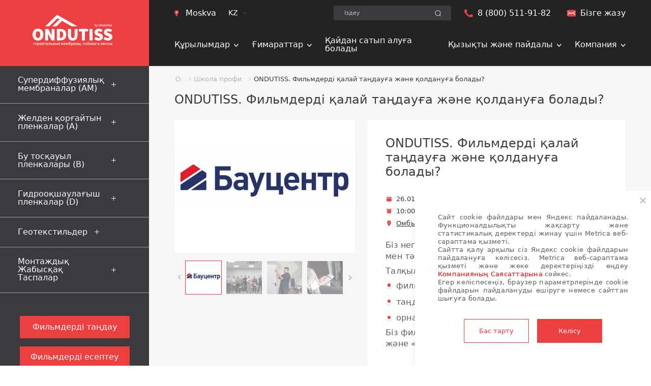

--- FILE ---
content_type: text/html; charset=utf-8
request_url: https://ondutiss.pro/kz/school/ondutiss-kak-vybirat-i-primenyat-plenki-119
body_size: 22980
content:
<!doctype html>
<html data-n-head-ssr lang="kk" data-n-head="%7B%22lang%22:%7B%22ssr%22:%22kk%22%7D%7D">
  <head >
    <title>Кәсіби мектеп: «ONDUTISS. Фильмдерді қалай таңдауға және қолдануға болады?» — 26.01.2023, Бейсенбі | ONDUTISS</title><meta data-n-head="ssr" charset="utf-8"><meta data-n-head="ssr" name="viewport" content="width=device-width, initial-scale=1"><meta data-n-head="ssr" name="format-detection" content="telephone=no"><meta data-n-head="ssr" name="yandex-verification" content="d85eb0a3546b2b25"><meta data-n-head="ssr" name="google-site-verification" content="nUr0GP91k8yhoWKEnL3KfCKolpcjX11o9bBNjPWifvE"><meta data-n-head="ssr" data-hid="og:image" property="og:image" content=""><meta data-n-head="ssr" data-hid="description" name="description" content="ONDUTISS брендінен тренинг c 10:00 - 12:00 мекенжай бойынша Омбы, ст. Қазанның 10 жылдығы, 190 ж. Біз сіздің барлық сұрақтарыңызға жауап береміз. Сізді күтеміз!"><meta data-n-head="ssr" data-hid="og:title" property="og:title" content="Кәсіби мектеп: «ONDUTISS. Фильмдерді қалай таңдауға және қолдануға болады?» — 26.01.2023, Бейсенбі | ONDUTISS"><meta data-n-head="ssr" data-hid="og:description" property="og:description" content="ONDUTISS брендінен тренинг c 10:00 - 12:00 мекенжай бойынша Омбы, ст. Қазанның 10 жылдығы, 190 ж. Біз сіздің барлық сұрақтарыңызға жауап береміз. Сізді күтеміз!"><meta data-n-head="ssr" data-hid="og:type" property="og:type" content="website"><link data-n-head="ssr" rel="manifest" href="/manifest.webmanifest" crossorigin="use-credentials"><link data-n-head="ssr" rel="icon" type="image/x-icon" href="/favicon.ico" size="any"><link data-n-head="ssr" rel="icon" type="image/svg+xml" href="/icon.svg"><link data-n-head="ssr" rel="apple-touch-icon" href="/apple-touch-icon.png"><link data-n-head="ssr" rel="preconnect" href="https://mc.yandex.ru"><link data-n-head="ssr" rel="alternate" hreflang="ru-ru" href="https://ondutiss.pro/school/ondutiss-kak-vybirat-i-primenyat-plenki-119"><link data-n-head="ssr" rel="alternate" hreflang="be-ru" href="https://ondutiss.pro/by/school/ondutiss-kak-vybirat-i-primenyat-plenki-119"><link data-n-head="ssr" rel="alternate" hreflang="kk-ru" href="https://ondutiss.pro/kz/school/ondutiss-kak-vybirat-i-primenyat-plenki-119"><script data-n-head="ssr" type="text/javascript">(function(w, d, s, o){
            var j = d.createElement(s);
            j.async = true;
            j.src = '//script.marquiz.ru/v2.js';
            j.onload = function() {
              if (document.readyState !== 'loading') Marquiz.init(o);
              else document.addEventListener("DOMContentLoaded", function() {
                Marquiz.init(o);
              });
            };
            d.head.insertBefore(j, d.head.firstElementChild);
          })(window, document, 'script', {
            host: '//quiz.marquiz.ru',
            region: 'eu',
            id: '665f21f53d845f0026c98a3a',
            autoOpen: false,
            autoOpenFreq: 'once',
            openOnExit: false,
            disableOnMobile: false
          });</script><script data-n-head="ssr" type="text/javascript">window.uao_settings = {
          interval: 30,
          checkInterval: 5,
          ym: 91212594,
          ym_period_goal_prefix: 'ym_prefix',
          data_layer_prefix: 'dl_prefix',
          callback: function (seconds) { },
        }

        function _typeof(obj) { "@babel/helpers - typeof"; return _typeof = "function" == typeof Symbol && "symbol" == typeof Symbol.iterator ? function (obj) { return typeof obj; } : function (obj) { return obj && "function" == typeof Symbol && obj.constructor === Symbol && obj !== Symbol.prototype ? "symbol" : typeof obj; }, _typeof(obj); }
        function _classCallCheck(instance, Constructor) { if (!(instance instanceof Constructor)) { throw new TypeError("Cannot call a class as a function"); } }
        function _defineProperties(target, props) { for (var i = 0; i < props.length; i++) { var descriptor = props[i]; descriptor.enumerable = descriptor.enumerable || false; descriptor.configurable = true; if ("value" in descriptor) descriptor.writable = true; Object.defineProperty(target, _toPropertyKey(descriptor.key), descriptor); } }
        function _createClass(Constructor, protoProps, staticProps) { if (protoProps) _defineProperties(Constructor.prototype, protoProps); if (staticProps) _defineProperties(Constructor, staticProps); Object.defineProperty(Constructor, "prototype", { writable: false }); return Constructor; }
        function _defineProperty(obj, key, value) { key = _toPropertyKey(key); if (key in obj) { Object.defineProperty(obj, key, { value: value, enumerable: true, configurable: true, writable: true }); } else { obj[key] = value; } return obj; }
        function _toPropertyKey(arg) { var key = _toPrimitive(arg, "string"); return _typeof(key) === "symbol" ? key : String(key); }
        function _toPrimitive(input, hint) { if (_typeof(input) !== "object" || input === null) return input; var prim = input[Symbol.toPrimitive]; if (prim !== undefined) { var res = prim.call(input, hint || "default"); if (_typeof(res) !== "object") return res; throw new TypeError("@@toPrimitive must return a primitive value."); } return (hint === "string" ? String : Number)(input); }
        UAO_COUNT = 'uao_count';
        UAO_GLOBAL_COUNT = 'uao_global_count';
        var UALoop = /*#__PURE__*/function () {
          function UALoop(goalInterval, checkInterval) {
            _classCallCheck(this, UALoop);
            _defineProperty(this, "uao_debugger", new UADebugger());
            this.id = Math.random().toString(36);
            this.goalInterval = goalInterval;
            this.checkInterval = checkInterval;
            this.uao_debugger.isEnabled = true;
          }
          _createClass(UALoop, [{
            key: "targetCount",
            get: function get() {
              return Math.ceil(this.goalInterval / this.checkInterval);
            }
          }, {
            key: "calculate",
            value: function calculate() {
              var _sessionStorage$getIt, _sessionStorage$getIt2;
              var currentCount = (_sessionStorage$getIt = +sessionStorage.getItem(UAO_COUNT)) !== null && _sessionStorage$getIt !== void 0 ? _sessionStorage$getIt : 0;
              currentCount = currentCount + 1;
              sessionStorage.setItem(UAO_COUNT, currentCount.toString());
              var globalCount = (_sessionStorage$getIt2 = +sessionStorage.getItem(UAO_GLOBAL_COUNT)) !== null && _sessionStorage$getIt2 !== void 0 ? _sessionStorage$getIt2 : 0;
              globalCount = globalCount + 1;
              sessionStorage.setItem(UAO_GLOBAL_COUNT, globalCount.toString());
              this.uao_debugger.log("".concat(currentCount, " / ").concat(this.targetCount));
              return currentCount === this.targetCount;
            }
          }]);
          return UALoop;
        }();
        var UAObserver = /*#__PURE__*/function () {
          function UAObserver(isLoggingEnabled) {
            _classCallCheck(this, UAObserver);
            _defineProperty(this, "events", ['touchmove', 'blur', 'focus', 'focusin', 'focusout', 'resize', 'scroll', 'click', 'dblclick', 'mousedown', 'mouseup', 'mousemove', 'mouseover', 'mouseout', 'mouseenter', 'mouseleave', 'change', 'select', 'submit', 'keydown', 'keypress', 'keyup', 'error', 'load'
              //'unload'
            ]);
            _defineProperty(this, "loop", void 0);
            _defineProperty(this, "uao_debugger", new UADebugger());
            _defineProperty(this, "settings", window.uao_settings);
            _defineProperty(this, "commit", false);
            if (isLoggingEnabled) this.uao_debugger.isEnabled = true;
          }
          _createClass(UAObserver, [{
            key: "loop",
            set: function set(value) {
              this.loop = value;
            }
          }, {
            key: "start",
            value: function start() {
              this.addListeners();
              this.init();
            }
          }, {
            key: "addListeners",
            value: function addListeners() {
              var _this = this;
              this.events.forEach(function (evtName) {
                window.addEventListener(evtName, function (e) {
                  if (e.isTrusted) {
                    _this.commit = true;
                  }
                });
              });
            }
          }, {
            key: "init",
            value: function init() {
              this.loop = new UALoop(this.settings.interval, this.settings.checkInterval);
              //this.uao_debugger.log('init', this.loop.id)
              this.setInterval();
            }
          }, {
            key: "setInterval",
            value: function setInterval() {
              var _this2 = this;
              if (+sessionStorage.getItem(UAO_COUNT) <= 0) sessionStorage.setItem(UAO_COUNT, '0');
              if (+sessionStorage.getItem(UAO_GLOBAL_COUNT) <= 0) sessionStorage.setItem(UAO_GLOBAL_COUNT, '0');
              var interval = window.setInterval(function () {
                if (_this2.commit && _this2.loop.calculate()) {
                  clearInterval(interval);
                  if (_this2.settings) {
                    //this.uao_debugger.log('Достижение интервала активности основной цели');

                    var globalCount = sessionStorage.getItem(UAO_GLOBAL_COUNT);
                    var globalSeconds = globalCount * _this2.settings.checkInterval;
                    if (_this2.settings.callback) _this2.settings.callback(globalSeconds);
                    if (_this2.settings.ym_period_goal_prefix && _this2.settings.ym && window.ym) {
                      //this.uao_debugger.log('Достижение интервала активности периодической цели');
                      window.ym(_this2.settings.ym, 'reachGoal', "".concat(_this2.settings.ym_period_goal_prefix).concat(globalSeconds));
                    }
                    if (_this2.settings.data_layer_prefix && window.dataLayer) {
                      window.dataLayer.push({
                        event: "".concat(_this2.settings.data_layer_prefix).concat(globalSeconds)
                      });
                    }
                  }
                  sessionStorage.setItem(UAO_COUNT, '0');
                  _this2.init();
                }
                _this2.commit = false;
              }, this.loop.checkInterval * 1000);
            }
          }]);
          return UAObserver;
        }();
        var UADebugger = /*#__PURE__*/function () {
          function UADebugger() {
            _classCallCheck(this, UADebugger);
            _defineProperty(this, "isEnabled", false);
          }
          _createClass(UADebugger, [{
            key: "isEnabled",
            set: function set(value) {
              this.isEnabled = value;
            }
          }, {
            key: "log",
            value: function log(message) {
              var _console;
              for (var _len = arguments.length, args = new Array(_len > 1 ? _len - 1 : 0), _key = 1; _key < _len; _key++) {
                args[_key - 1] = arguments[_key];
              }
              if (this.isEnabled) (_console = console).log.apply(_console, [message].concat(args));
            }
          }]);
          return UADebugger;
        }();
        new UAObserver(true).start();</script><link rel="preload" href="/_nuxt/0de179f.modern.js" as="script"><link rel="preload" href="/_nuxt/c4ed14d.modern.js" as="script"><link rel="preload" href="/_nuxt/3bda9b4.modern.js" as="script"><link rel="preload" href="/_nuxt/c3449f6.modern.js" as="script"><link rel="preload" href="/_nuxt/a580c5b.modern.js" as="script"><link rel="preload" href="/_nuxt/fae9fe1.modern.js" as="script"><link rel="preload" href="/_nuxt/5e03c41.modern.js" as="script"><link rel="preload" href="/_nuxt/2071c4c.modern.js" as="script"><link rel="preload" href="/_nuxt/a0f0ffa.modern.js" as="script"><link rel="preload" href="/_nuxt/1788197.modern.js" as="script"><link rel="preload" href="/_nuxt/f21287c.modern.js" as="script"><link rel="preload" href="/_nuxt/a88d5ce.modern.js" as="script"><link rel="preload" href="/_nuxt/837612e.modern.js" as="script"><link rel="preload" href="/_nuxt/085b31a.modern.js" as="script"><link rel="preload" href="/_nuxt/302f3fb.modern.js" as="script"><link rel="preload" href="/_nuxt/css/2b857ff.css" as="style"><link rel="preload" href="/_nuxt/707fa52.modern.js" as="script"><link rel="preload" href="/_nuxt/css/0b608e6.css" as="style"><link rel="preload" href="/_nuxt/56a6f86.modern.js" as="script"><link rel="preload" href="/_nuxt/7727525.modern.js" as="script"><link rel="preload" href="/_nuxt/85686c5.modern.js" as="script"><link rel="preload" href="/_nuxt/css/0179084.css" as="style"><link rel="preload" href="/_nuxt/c5e33d8.modern.js" as="script"><link rel="preload" href="/_nuxt/503bb2c.modern.js" as="script"><link rel="preload" href="/_nuxt/css/34871e4.css" as="style"><link rel="preload" href="/_nuxt/a2415b5.modern.js" as="script"><link rel="preload" href="/_nuxt/css/124ea0d.css" as="style"><link rel="preload" href="/_nuxt/4b18e45.modern.js" as="script"><link rel="preload" href="/_nuxt/css/e620c69.css" as="style"><link rel="preload" href="/_nuxt/bf101df.modern.js" as="script"><link rel="preload" href="/_nuxt/css/dbf0383.css" as="style"><link rel="preload" href="/_nuxt/6cc053a.modern.js" as="script"><link rel="preload" href="/_nuxt/3dff875.modern.js" as="script"><link rel="preload" href="/_nuxt/css/87b3cc7.css" as="style"><link rel="preload" href="/_nuxt/78759a9.modern.js" as="script"><link rel="preload" href="/_nuxt/css/cbeb4a6.css" as="style"><link rel="preload" href="/_nuxt/bca7263.modern.js" as="script"><link rel="stylesheet" href="/_nuxt/css/2b857ff.css"><link rel="stylesheet" href="/_nuxt/css/0b608e6.css"><link rel="stylesheet" href="/_nuxt/css/0179084.css"><link rel="stylesheet" href="/_nuxt/css/34871e4.css"><link rel="stylesheet" href="/_nuxt/css/124ea0d.css"><link rel="stylesheet" href="/_nuxt/css/e620c69.css"><link rel="stylesheet" href="/_nuxt/css/dbf0383.css"><link rel="stylesheet" href="/_nuxt/css/87b3cc7.css"><link rel="stylesheet" href="/_nuxt/css/cbeb4a6.css">
  </head>
  <body >
    <div data-server-rendered="true" id="__nuxt"><!----><div id="__layout"><div data-fetch-key="DefaultLayout:0" class="grid grid-cols-[100%] grid-rows-[auto,1fr]"><header class="the-header grid grid-cols-[auto,1fr] aside-grid-cols-template" data-v-68d81996><div class="flex justify-center items-center pt-3 pb-4 pl-4 pr-6.5 bg-red xl:pt-6 xl:pb-9" data-v-68d81996><a href="/kz" class="nuxt-link-active" data-v-68d81996><img src="/up/systemsettings/value_file/logo white_2.svg" width="191" height="83" alt="Ontudiss - логотип." class="w-26.5 lg:w-49"></a></div> <div class="<lg:grid <lg:grid-flow-col <lg:gap-5 <lg:justify-end <lg:items-center <lg:pt-3 <lg:pb-4 <lg:px-4 custom-header-home" data-v-68d81996><a href="/kz/search" class="flex items-center after after:content after:w-6.5 after:h-6.5 after:bg-no-repeat after:bg-center lg:hidden" data-v-1d1b6b58 data-v-68d81996><span class="pr-1 pt-[1px] text-sm text-white" data-v-1d1b6b58>Поиск</span></a> <!----> <div class="<lg:hidden grid grid-rows-[auto,1fr] h-full" data-v-68d81996><div class="&lt;lg:hidden relative grid grid-cols-[1fr,repeat(2,auto)] gap-8 items-center px-6 py-3.5 custom-header-home xl:px-15.5" data-v-ef947cf8 data-v-68d81996><div class="grid grid-flow-col gap-4 items-center justify-start" data-v-ef947cf8><span class="block w-3 h-4.5 bg-no-repeat bg-center bg-contain" style="background-image: url('/images/icons/location.svg')"></span> <button class="text-white text-base leading-none lg:text-xl">
    Moskva
  </button> <div class="text-white uppercase el-dropdown"><span class="flex items-center">
    kz
    <span class="ml-2.5 block w-3 h-3 bg-no-repeat bg-center transition-transform duration-200" style="background-image:url('/images/icons/chevron-down.svg');"></span></span> <ul slot="dropdown" class="el-dropdown-menu el-popper lang-dropdown grid gap-y-3 min-w-13 px-0 py-2.5 m-0 list-none bg-dark-gray" style="display:none;"><li tabindex="-1" class="el-dropdown-menu__item px-1 text-white text-base cursor-pointer uppercase hover:bg-dark-gray-600"><!----><a href="/school/ondutiss-kak-vybirat-i-primenyat-plenki-119">ru</a></li><li tabindex="-1" class="el-dropdown-menu__item px-1 text-white text-base cursor-pointer uppercase hover:bg-dark-gray-600"><!----><a href="/by/school/ondutiss-kak-vybirat-i-primenyat-plenki-119">by</a></li></ul></div> <!----> <!----></div> <form method="post" data-v-ef947cf8><div class="relative"><div id="voice-trigger"><svg width="16" height="24" viewBox="0 0 16 24" fill="none" xmlns="http://www.w3.org/2000/svg"><path d="M8.4773 0C8.82212 0.0827586 9.18075 0.137931 9.51178 0.255172C11.5049 0.965517 12.7049 2.67586 12.7187 4.81379C12.7256 7.30345 12.7325 9.7931 12.7187 12.2759C12.7118 14.3931 11.5118 16.0966 9.57385 16.8069C7.57385 17.5379 5.20144 16.7172 4.05661 14.9103C3.53937 14.0897 3.29799 13.1931 3.29799 12.2276C3.29799 9.75862 3.29109 7.28276 3.29799 4.81379C3.31178 2.67586 4.51178 0.965517 6.50488 0.255172C6.83592 0.137931 7.19454 0.0827586 7.53937 0C7.85661 0 8.16695 0 8.4773 0Z" fill="#ED3F3F"></path> <path d="M7.16688 22.2755C7.16688 21.5376 7.17378 20.8341 7.15998 20.1238C7.15998 20.0755 7.04274 19.9997 6.96688 19.9928C6.00136 19.8548 5.08412 19.5583 4.24274 19.0686C2.27723 17.9238 1.03585 16.241 0.539294 14.0272C0.415156 13.5031 0.380673 12.9583 0.346191 12.4203C0.318604 11.9169 0.684122 11.5445 1.16688 11.5307C1.64274 11.5169 2.00136 11.8548 2.02205 12.3583C2.06343 13.3307 2.26343 14.2479 2.70481 15.1238C3.81516 17.3445 6.47722 18.71 8.9186 18.2686C11.2772 17.8479 12.8634 16.4893 13.6841 14.241C13.9048 13.641 13.96 13.0134 13.9945 12.379C14.0221 11.841 14.3876 11.4962 14.8772 11.5307C15.3738 11.5583 15.6979 11.9307 15.6772 12.4686C15.5738 15.1583 14.4358 17.2893 12.2014 18.8066C11.2634 19.4479 10.2083 19.8272 9.07722 19.9721C8.89791 19.9928 8.84964 20.0548 8.84964 20.2341C8.86343 20.9031 8.85653 21.5721 8.85653 22.2686C8.95998 22.2686 9.04274 22.2686 9.1255 22.2686C10.0634 22.2686 10.9945 22.2617 11.9324 22.2755C12.5255 22.2824 12.9048 22.8134 12.7324 23.379C12.6289 23.7307 12.3186 23.9583 11.9186 23.9652C11.3117 23.9721 10.7048 23.9652 10.091 23.9652C8.1186 23.9652 6.14619 23.9652 4.17378 23.9652C3.7324 23.9652 3.41516 23.7583 3.29791 23.4066C3.11171 22.841 3.49102 22.2893 4.09102 22.2824C5.00826 22.2686 5.9324 22.2755 6.84964 22.2755C6.93929 22.2755 7.03585 22.2755 7.16688 22.2755Z" fill="#ED3F3F"></path></svg></div> <div class="informer"><div class="informer-btn pulse">Говорите</div></div> <label for="header-search" class="sr-only">Поиск.</label> <input id="header-search" type="text" placeholder="Іздеу" value="" class="py-2 pl-6.5 pr-12 rounded-sm bg-dark-gray text-sm text-white text-opacity-70 placeholder-current transition-colors hover:text-opacity-100"> <button class="absolute top-1/2 right-4 transform -translate-y-1/2 w-4 h-4 p-2 bg-no-repeat bg-center opacity-70 box-content transition-colors hover:opacity-100" style="background-image:url('/images/icons/search.svg');background-size:16px;"><span class="sr-only">Искать.</span></button></div></form> <div class="grid grid-flow-col items-center gap-3" data-v-ef947cf8><button type="button" class="el-tooltip feedback-btn flex justify-center items-center w-17px h-15px" data-v-4848f373 data-v-4848f373><span class="sr-only" data-v-4848f373>Заказать обратный звонок</span> <span class="relative block w-15px h-15px" data-v-4848f373><svg width="17" height="16" viewBox="0 0 17 16" fill="none" xmlns="http://www.w3.org/2000/svg" data-v-4848f373><path d="M16.1376 11.3019C15.7193 11.095 13.6633 10.0962 13.2795 9.95832C12.8964 9.82044 12.6171 9.7515 12.3384 10.1651C12.0597 10.5788 11.2582 11.5087 11.0141 11.7844C10.77 12.0602 10.5259 12.0944 10.1081 11.8876C9.68974 11.6808 8.34196 11.245 6.7445 9.83754C5.50117 8.74219 4.66167 7.38983 4.41758 6.97674C4.17349 6.56309 4.39133 6.33972 4.60078 6.134C4.78901 5.94868 5.01914 5.6514 5.22804 5.41039C5.43693 5.16937 5.50675 4.99674 5.64639 4.72152C5.78603 4.44576 5.71621 4.20474 5.61176 3.99791C5.50731 3.79109 4.6706 1.75814 4.32207 0.931392C3.98247 0.126155 3.63784 0.235359 3.38091 0.222673C3.13738 0.21054 2.8581 0.208334 2.57939 0.208334C2.30067 0.208334 1.84769 0.311471 1.46396 0.72512C1.0808 1.13877 0 2.13759 0 4.17054C0 6.20349 1.49859 8.1675 1.70805 8.44271C1.91695 8.71848 4.6572 12.8897 8.85303 14.6789C9.85116 15.1047 10.6298 15.3584 11.2375 15.5487C12.2395 15.863 13.1511 15.8189 13.8722 15.7125C14.6759 15.5939 16.3465 14.7136 16.6951 13.749C17.0436 12.7844 17.0436 11.9571 16.9392 11.785C16.8347 11.6124 16.556 11.5087 16.1376 11.3019Z" fill="#ED3F3F" data-v-4848f373></path></svg></span></button> <a href="tel:+78005119182" class="grid grid-flow-col gap-2.5 justify-start items-center text-white font-medium text-base leading-none no-underline before:icon-phone before:content before:w-4.5 before:h-4.5 before:inline-block before:bg-no-repeat before:bg-center before:bg-contain lg:text-xl hover:text-red transition-all lg:before:hidden" data-v-ef947cf8>
  8 (800) 511-91-82
</a> <div class="grid grid-flow-col items-center gap-3 feedback-btn-wrapper transition-all" data-v-f4d32476 data-v-ef947cf8><button type="button" tabindex="0" class="el-tooltip feedback-btn flex justify-center items-center w-17px h-14px" data-v-f4d32476><span class="sr-only" data-v-f4d32476></span> <span class="relative block w-17px h-13px" data-v-f4d32476><svg width="17" height="14" viewBox="0 0 17 14" fill="none" xmlns="http://www.w3.org/2000/svg" data-v-f4d32476><path d="M0.592773 11.3721V2.67442C0.592773 1.80104 1.30079 1.09302 2.17417 1.09302H14.8253C15.6987 1.09302 16.4067 1.80104 16.4067 2.67442V11.3721C16.4067 12.2455 15.6987 12.9535 14.8253 12.9535H2.17417C1.30079 12.9535 0.592773 12.2455 0.592773 11.3721Z" fill="#ED3F3F" data-v-f4d32476></path> <path fill-rule="evenodd" clip-rule="evenodd" d="M2.17442 1.68605C1.62856 1.68605 1.18605 2.12856 1.18605 2.67442V11.3721C1.18605 11.918 1.62856 12.3605 2.17442 12.3605H14.8256C15.3714 12.3605 15.814 11.918 15.814 11.3721V2.67442C15.814 2.12856 15.3714 1.68605 14.8256 1.68605H2.17442ZM0 2.67442C0 1.47352 0.973521 0.5 2.17442 0.5H14.8256C16.0265 0.5 17 1.47352 17 2.67442V11.3721C17 12.573 16.0265 13.5465 14.8256 13.5465H2.17442C0.973521 13.5465 0 12.573 0 11.3721V2.67442Z" fill="#ED3F3F" data-v-f4d32476></path> <path fill-rule="evenodd" clip-rule="evenodd" d="M0.841299 4.01492C0.974316 3.71563 1.32477 3.58084 1.62406 3.71386L8.41921 6.73392C8.47032 6.75664 8.52866 6.75664 8.57977 6.73392L15.3749 3.71386C15.6742 3.58084 16.0247 3.71563 16.1577 4.01492C16.2907 4.31421 16.1559 4.66466 15.8566 4.79768L9.06147 7.81775C8.70369 7.97676 8.29529 7.97676 7.93751 7.81775L1.14236 4.79768C0.843071 4.66466 0.708281 4.31421 0.841299 4.01492Z" fill="white" data-v-f4d32476></path> <path fill-rule="evenodd" clip-rule="evenodd" d="M6.11904 7.35704C6.05541 7.32735 5.9808 7.33364 5.92303 7.37357L1.72133 10.2785C1.45193 10.4647 1.08255 10.3973 0.896297 10.1279C0.710044 9.8585 0.777449 9.48911 1.04685 9.30286L5.24855 6.39798C5.65288 6.11844 6.17516 6.0744 6.6206 6.28227L8.41678 7.12048C8.46976 7.14521 8.53098 7.14521 8.58397 7.12048L10.3801 6.28227C10.8256 6.0744 11.3479 6.11844 11.7522 6.39798L15.9539 9.30286C16.2233 9.48911 16.2907 9.8585 16.1044 10.1279C15.9182 10.3973 15.5488 10.4647 15.2794 10.2785L11.0777 7.37357C11.0199 7.33364 10.9453 7.32735 10.8817 7.35704L9.08553 8.19526C8.71462 8.36835 8.28612 8.36835 7.91522 8.19526L6.11904 7.35704Z" fill="white" data-v-f4d32476></path></svg></span></button> <span class="grid grid-flow-col gap-2.5 justify-start items-center text-white font-medium text-base leading-none no-underline before:icon-phone before:content before:w-4.5 before:h-4.5 before:inline-block before:bg-no-repeat before:bg-center before:bg-contain lg:text-xl lg:before:hidden hover:text-red" data-v-f4d32476>
    Бізге жазу
</span></div></div></div> <nav class="header-gap" data-v-a4b65efc data-v-68d81996><ul role="menubar" class="the-menu el-menu--horizontal el-menu" style="background-color:;" data-v-a4b65efc><li role="menuitem" aria-haspopup="true" class="el-submenu" data-v-a4b65efc><div class="el-submenu__title" style="border-bottom-color:transparent;color:;background-color:;"><span data-text="Құрылымдар" class="hover-bolder" data-v-a4b65efc>Құрылымдар</span><i class="el-submenu__icon-arrow el-icon-arrow-down"></i></div><div class="el-menu--horizontal the-menu-popup" style="display:none;"><ul role="menu" class="el-menu el-menu--popup el-menu--popup-" style="background-color:;"> <li role="menuitem" tabindex="-1" class="el-menu-item" style="color:;background-color:;" data-v-a4b65efc><a href="/kz/constructions?filter%5B12%5D=15" data-text="Шатыр жабыны" class="the-menu-el-menu-popup-item-link hover-bolder hover-bolder--align-left" data-v-a4b65efc>Шатыр жабыны</a></li><li role="menuitem" tabindex="-1" class="el-menu-item" style="color:;background-color:;" data-v-a4b65efc><a href="/kz/constructions?filter%5B12%5D=17" data-text="Қабаттасу" class="the-menu-el-menu-popup-item-link hover-bolder hover-bolder--align-left" data-v-a4b65efc>Қабаттасу</a></li><li role="menuitem" tabindex="-1" class="el-menu-item" style="color:;background-color:;" data-v-a4b65efc><a href="/kz/constructions?filter%5B12%5D=16" data-text="Қабырғалар" class="the-menu-el-menu-popup-item-link hover-bolder hover-bolder--align-left" data-v-a4b65efc>Қабырғалар</a></li><li role="menuitem" tabindex="-1" class="el-menu-item" style="color:;background-color:;" data-v-a4b65efc><a href="/kz/constructions?filter%5B12%5D=21" data-text="Ландшафт" class="the-menu-el-menu-popup-item-link hover-bolder hover-bolder--align-left" data-v-a4b65efc>Ландшафт</a></li></ul></div></li><li role="menuitem" aria-haspopup="true" class="el-submenu" data-v-a4b65efc><div class="el-submenu__title" style="border-bottom-color:transparent;color:;background-color:;"><span data-text="Ғимараттар" class="hover-bolder" data-v-a4b65efc>Ғимараттар</span><i class="el-submenu__icon-arrow el-icon-arrow-down"></i></div><div class="el-menu--horizontal the-menu-popup" style="display:none;"><ul role="menu" class="el-menu el-menu--popup el-menu--popup-" style="background-color:;"> <li role="menuitem" tabindex="-1" class="el-menu-item" style="color:;background-color:;" data-v-a4b65efc><a href="/kz/house?filter%5B13%5D=18" data-text="Үй" class="the-menu-el-menu-popup-item-link hover-bolder hover-bolder--align-left" data-v-a4b65efc>Үй</a></li><li role="menuitem" tabindex="-1" class="el-menu-item" style="color:;background-color:;" data-v-a4b65efc><a href="/kz/house?filter%5B13%5D=19" data-text="Монша" class="the-menu-el-menu-popup-item-link hover-bolder hover-bolder--align-left" data-v-a4b65efc>Монша</a></li><li role="menuitem" tabindex="-1" class="el-menu-item" style="color:;background-color:;" data-v-a4b65efc><a href="/kz/house?filter%5B13%5D=20" data-text="Веранда" class="the-menu-el-menu-popup-item-link hover-bolder hover-bolder--align-left" data-v-a4b65efc>Веранда</a></li><li role="menuitem" tabindex="-1" class="el-menu-item" style="color:;background-color:;" data-v-a4b65efc><a href="/kz/house?filter%5B13%5D=22" data-text="Хозблок" class="the-menu-el-menu-popup-item-link hover-bolder hover-bolder--align-left" data-v-a4b65efc>Хозблок</a></li></ul></div></li><li role="menuitem" tabindex="-1" class="el-menu-item" style="color:;border-bottom-color:transparent;background-color:;" data-v-a4b65efc><a href="/kz/shops/moskva" data-text="Қайдан сатып алуға болады" class="hover-bolder" data-v-a4b65efc>Қайдан сатып алуға болады</a></li><li role="menuitem" aria-haspopup="true" class="el-submenu" data-v-a4b65efc><div class="el-submenu__title" style="border-bottom-color:transparent;color:;background-color:;"><span data-text="Қызықты және пайдалы" class="hover-bolder" data-v-a4b65efc>Қызықты және пайдалы</span><i class="el-submenu__icon-arrow el-icon-arrow-down"></i></div><div class="el-menu--horizontal the-menu-popup" style="display:none;"><ul role="menu" class="el-menu el-menu--popup el-menu--popup-" style="background-color:;"> <li role="menuitem" tabindex="-1" class="el-menu-item" style="color:;background-color:;" data-v-a4b65efc><a href="/kz/vidy-plenok" data-text="Фильм түрлері" class="the-menu-el-menu-popup-item-link hover-bolder hover-bolder--align-left" data-v-a4b65efc>Фильм түрлері</a></li><li role="menuitem" tabindex="-1" class="el-menu-item" style="color:;background-color:;" data-v-a4b65efc><a href="/kz/articles/kakie-plyonki-byvayut-kak-vybrat" data-text="Фильмдерді таңдау" class="the-menu-el-menu-popup-item-link hover-bolder hover-bolder--align-left" data-v-a4b65efc>Фильмдерді таңдау</a></li><li role="menuitem" tabindex="-1" class="el-menu-item" style="color:;background-color:;" data-v-a4b65efc><a href="/kz/calculator" data-text="Фильмдерді есептеу" class="the-menu-el-menu-popup-item-link hover-bolder hover-bolder--align-left" data-v-a4b65efc>Фильмдерді есептеу</a></li><li role="menuitem" tabindex="-1" class="el-menu-item" style="color:;background-color:;" data-v-a4b65efc><a href="/kz/photo" data-text="Фильмдердің фотосы" class="the-menu-el-menu-popup-item-link hover-bolder hover-bolder--align-left" data-v-a4b65efc>Фильмдердің фотосы</a></li><li role="menuitem" tabindex="-1" class="el-menu-item" style="color:;background-color:;" data-v-a4b65efc><a href="/kz/articles" data-text="Мақалалар" class="the-menu-el-menu-popup-item-link hover-bolder hover-bolder--align-left" data-v-a4b65efc>Мақалалар</a></li><li role="menuitem" tabindex="-1" class="el-menu-item" style="color:;background-color:;" data-v-a4b65efc><a href="/kz/terms" data-text="Терминдер сөздігі" class="the-menu-el-menu-popup-item-link hover-bolder hover-bolder--align-left" data-v-a4b65efc>Терминдер сөздігі</a></li><li role="menuitem" tabindex="-1" class="el-menu-item" style="color:;background-color:;" data-v-a4b65efc><a href="/kz/faq" data-text="Жиі қойылатын сұрақтар" class="the-menu-el-menu-popup-item-link hover-bolder hover-bolder--align-left" data-v-a4b65efc>Жиі қойылатын сұрақтар</a></li></ul></div></li><li role="menuitem" aria-haspopup="true" class="el-submenu" data-v-a4b65efc><div class="el-submenu__title" style="border-bottom-color:transparent;color:;background-color:;"><span data-text="Компания" class="hover-bolder" data-v-a4b65efc>Компания</span><i class="el-submenu__icon-arrow el-icon-arrow-down"></i></div><div class="el-menu--horizontal the-menu-popup" style="display:none;"><ul role="menu" class="el-menu el-menu--popup el-menu--popup-" style="background-color:;"> <li role="menuitem" tabindex="-1" class="el-menu-item" style="color:;background-color:;" data-v-a4b65efc><a href="/kz/about" data-text="Компания туралы" class="the-menu-el-menu-popup-item-link hover-bolder hover-bolder--align-left" data-v-a4b65efc>Компания туралы</a></li><li role="menuitem" tabindex="-1" class="el-menu-item" style="color:;background-color:;" data-v-a4b65efc><a href="/kz/news" data-text="Жаңалықтар" class="the-menu-el-menu-popup-item-link hover-bolder hover-bolder--align-left" data-v-a4b65efc>Жаңалықтар</a></li><li role="menuitem" tabindex="-1" class="el-menu-item" style="color:;background-color:;" data-v-a4b65efc><a href="/kz/vacancy" data-text="Мансап" class="the-menu-el-menu-popup-item-link hover-bolder hover-bolder--align-left" data-v-a4b65efc>Мансап</a></li><li role="menuitem" tabindex="-1" class="el-menu-item" style="color:;background-color:;" data-v-a4b65efc><a href="/kz/contacts" data-text="Байланыс" class="the-menu-el-menu-popup-item-link hover-bolder hover-bolder--align-left" data-v-a4b65efc>Байланыс</a></li></ul></div></li></ul></nav></div> <!----></div> <!----></header> <section class="el-container aside-grid-cols-template lg:grid"><div class="&lt;lg:hidden"><aside class="el-aside h-full pb-16 bg-dark-gray" style="width:auto;"><div class="sticky top-0 transition-transform duration-250"><ul role="menubar" class="the-side-menu !border-none !mb-14 el-menu" style="background-color:;" data-v-2fead0ca><li role="menuitem" aria-haspopup="true" class="lg:border-b lg:border-b-[0.3px] lg:border-white lg:border-opacity-50 el-submenu" data-v-2fead0ca><div class="el-submenu__title" style="padding-left:20px;color:#fff;background-color:;"><span data-text="Супердиффузиялық мембраналар (AM)" class="hover-bolder pl-4 py-3.5 text-base !leading-none lg:py-6.5 lg:pl-11 lg:text-xl desk-item" data-v-2fead0ca>
        Супердиффузиялық мембраналар (AM)
      </span><i class="el-submenu__icon-arrow el-icon-arrow-down"></i></div><ul role="menu" class="el-menu el-menu--inline" style="background-color:;display:none;"> <li role="menuitem" tabindex="-1" class="el-menu-item !text-base !leading-none" style="padding-left:40px;color:#fff;background-color:;" data-v-2fead0ca><a href="/kz/catalog/membrany" data-text="Барлығын көрсету" class="hover-bolder hover-bolder--align-left w-full transition-colors hover:bg-dark-gray-600 lg:py-2 lg:px-7" data-v-2fead0ca>Барлығын көрсету</a></li><li role="menuitem" tabindex="-1" class="el-menu-item !text-base !leading-none" style="padding-left:40px;color:#fff;background-color:;" data-v-2fead0ca><a href="/kz/catalog/membrany/ondutiss-pro-soft" data-text="ONDUTISS PRO Soft" class="hover-bolder hover-bolder--align-left w-full transition-colors hover:bg-dark-gray-600 lg:py-2 lg:px-7" data-v-2fead0ca>ONDUTISS PRO Soft</a></li><li role="menuitem" tabindex="-1" class="el-menu-item !text-base !leading-none" style="padding-left:40px;color:#fff;background-color:;" data-v-2fead0ca><a href="/kz/catalog/membrany/ondutiss-pro-am-150" data-text="ONDUTISS PRO AM 150" class="hover-bolder hover-bolder--align-left w-full transition-colors hover:bg-dark-gray-600 lg:py-2 lg:px-7" data-v-2fead0ca>ONDUTISS PRO AM 150</a></li><li role="menuitem" tabindex="-1" class="el-menu-item !text-base !leading-none" style="padding-left:40px;color:#fff;background-color:;" data-v-2fead0ca><a href="/kz/catalog/membrany/ondutiss-pro-am" data-text="ONDUTISS PRO AM 130" class="hover-bolder hover-bolder--align-left w-full transition-colors hover:bg-dark-gray-600 lg:py-2 lg:px-7" data-v-2fead0ca>ONDUTISS PRO AM 130</a></li><li role="menuitem" tabindex="-1" class="el-menu-item !text-base !leading-none" style="padding-left:40px;color:#fff;background-color:;" data-v-2fead0ca><a href="/kz/catalog/membrany/ondutiss-smart-am" data-text="ONDUTISS SMART AM" class="hover-bolder hover-bolder--align-left w-full transition-colors hover:bg-dark-gray-600 lg:py-2 lg:px-7" data-v-2fead0ca>ONDUTISS SMART AM</a></li></ul></li><li role="menuitem" aria-haspopup="true" class="lg:border-b lg:border-b-[0.3px] lg:border-white lg:border-opacity-50 el-submenu" data-v-2fead0ca><div class="el-submenu__title" style="padding-left:20px;color:#fff;background-color:;"><span data-text="Желден қорғайтын пленкалар (А)" class="hover-bolder pl-4 py-3.5 text-base !leading-none lg:py-6.5 lg:pl-11 lg:text-xl desk-item" data-v-2fead0ca>
        Желден қорғайтын пленкалар (А)
      </span><i class="el-submenu__icon-arrow el-icon-arrow-down"></i></div><ul role="menu" class="el-menu el-menu--inline" style="background-color:;display:none;"> <li role="menuitem" tabindex="-1" class="el-menu-item !text-base !leading-none" style="padding-left:40px;color:#fff;background-color:;" data-v-2fead0ca><a href="/kz/catalog/vetrozashchita" data-text="Барлығын көрсету" class="hover-bolder hover-bolder--align-left w-full transition-colors hover:bg-dark-gray-600 lg:py-2 lg:px-7" data-v-2fead0ca>Барлығын көрсету</a></li><li role="menuitem" tabindex="-1" class="el-menu-item !text-base !leading-none" style="padding-left:40px;color:#fff;background-color:;" data-v-2fead0ca><a href="/kz/catalog/vetrozashchita/ondutiss-pro-stop-fire" data-text="ONDUTISS PRO Stop Fire" class="hover-bolder hover-bolder--align-left w-full transition-colors hover:bg-dark-gray-600 lg:py-2 lg:px-7" data-v-2fead0ca>ONDUTISS PRO Stop Fire</a></li><li role="menuitem" tabindex="-1" class="el-menu-item !text-base !leading-none" style="padding-left:40px;color:#fff;background-color:;" data-v-2fead0ca><a href="/kz/catalog/vetrozashchita/ondutiss-pro-a" data-text="ONDUTISS PRO A" class="hover-bolder hover-bolder--align-left w-full transition-colors hover:bg-dark-gray-600 lg:py-2 lg:px-7" data-v-2fead0ca>ONDUTISS PRO A</a></li><li role="menuitem" tabindex="-1" class="el-menu-item !text-base !leading-none" style="padding-left:40px;color:#fff;background-color:;" data-v-2fead0ca><a href="/kz/catalog/vetrozashchita/ondutiss-smart-a" data-text="ONDUTISS SMART А" class="hover-bolder hover-bolder--align-left w-full transition-colors hover:bg-dark-gray-600 lg:py-2 lg:px-7" data-v-2fead0ca>ONDUTISS SMART А</a></li><li role="menuitem" tabindex="-1" class="el-menu-item !text-base !leading-none" style="padding-left:40px;color:#fff;background-color:;" data-v-2fead0ca><a href="/kz/catalog/vetrozashchita/ondutiss-basic-a" data-text="ONDUTISS BASIC A" class="hover-bolder hover-bolder--align-left w-full transition-colors hover:bg-dark-gray-600 lg:py-2 lg:px-7" data-v-2fead0ca>ONDUTISS BASIC A</a></li></ul></li><li role="menuitem" aria-haspopup="true" class="lg:border-b lg:border-b-[0.3px] lg:border-white lg:border-opacity-50 el-submenu" data-v-2fead0ca><div class="el-submenu__title" style="padding-left:20px;color:#fff;background-color:;"><span data-text="Бу тосқауыл пленкалары (В)" class="hover-bolder pl-4 py-3.5 text-base !leading-none lg:py-6.5 lg:pl-11 lg:text-xl desk-item" data-v-2fead0ca>
        Бу тосқауыл пленкалары (В)
      </span><i class="el-submenu__icon-arrow el-icon-arrow-down"></i></div><ul role="menu" class="el-menu el-menu--inline" style="background-color:;display:none;"> <li role="menuitem" tabindex="-1" class="el-menu-item !text-base !leading-none" style="padding-left:40px;color:#fff;background-color:;" data-v-2fead0ca><a href="/kz/catalog/paroizolyaciya" data-text="Барлығын көрсету" class="hover-bolder hover-bolder--align-left w-full transition-colors hover:bg-dark-gray-600 lg:py-2 lg:px-7" data-v-2fead0ca>Барлығын көрсету</a></li><li role="menuitem" tabindex="-1" class="el-menu-item !text-base !leading-none" style="padding-left:40px;color:#fff;background-color:;" data-v-2fead0ca><a href="/kz/catalog/paroizolyaciya/ondutiss-pro-b" data-text="ONDUTISS PRO B" class="hover-bolder hover-bolder--align-left w-full transition-colors hover:bg-dark-gray-600 lg:py-2 lg:px-7" data-v-2fead0ca>ONDUTISS PRO B</a></li><li role="menuitem" tabindex="-1" class="el-menu-item !text-base !leading-none" style="padding-left:40px;color:#fff;background-color:;" data-v-2fead0ca><a href="/kz/catalog/paroizolyaciya/ondutiss-smart-b" data-text="ONDUTISS SMART B" class="hover-bolder hover-bolder--align-left w-full transition-colors hover:bg-dark-gray-600 lg:py-2 lg:px-7" data-v-2fead0ca>ONDUTISS SMART B</a></li><li role="menuitem" tabindex="-1" class="el-menu-item !text-base !leading-none" style="padding-left:40px;color:#fff;background-color:;" data-v-2fead0ca><a href="/kz/catalog/paroizolyaciya/ondutiss-basic-b" data-text="ONDUTISS BASIC B" class="hover-bolder hover-bolder--align-left w-full transition-colors hover:bg-dark-gray-600 lg:py-2 lg:px-7" data-v-2fead0ca>ONDUTISS BASIC B</a></li><li role="menuitem" tabindex="-1" class="el-menu-item !text-base !leading-none" style="padding-left:40px;color:#fff;background-color:;" data-v-2fead0ca><a href="/kz/catalog/paroizolyaciya/ondutiss-pro-termo-plus" data-text="ONDUTISS PRO Termo+" class="hover-bolder hover-bolder--align-left w-full transition-colors hover:bg-dark-gray-600 lg:py-2 lg:px-7" data-v-2fead0ca>ONDUTISS PRO Termo+</a></li><li role="menuitem" tabindex="-1" class="el-menu-item !text-base !leading-none" style="padding-left:40px;color:#fff;background-color:;" data-v-2fead0ca><a href="/kz/catalog/paroizolyaciya/ondutiss-pro-frame-house" data-text="ONDUTISS PRO Frame House" class="hover-bolder hover-bolder--align-left w-full transition-colors hover:bg-dark-gray-600 lg:py-2 lg:px-7" data-v-2fead0ca>ONDUTISS PRO Frame House</a></li><li role="menuitem" tabindex="-1" class="el-menu-item !text-base !leading-none" style="padding-left:40px;color:#fff;background-color:;" data-v-2fead0ca><a href="/kz/catalog/paroizolyaciya/ondutiss-pro-flat-roof" data-text="ONDUTISS PRO Flat Roof" class="hover-bolder hover-bolder--align-left w-full transition-colors hover:bg-dark-gray-600 lg:py-2 lg:px-7" data-v-2fead0ca>ONDUTISS PRO Flat Roof</a></li><li role="menuitem" tabindex="-1" class="el-menu-item !text-base !leading-none" style="padding-left:40px;color:#fff;background-color:;" data-v-2fead0ca><a href="/kz/catalog/paroizolyaciya/ondutiss-smart-termo" data-text="ONDUTISS SMART Termo" class="hover-bolder hover-bolder--align-left w-full transition-colors hover:bg-dark-gray-600 lg:py-2 lg:px-7" data-v-2fead0ca>ONDUTISS SMART Termo</a></li></ul></li><li role="menuitem" aria-haspopup="true" class="lg:border-b lg:border-b-[0.3px] lg:border-white lg:border-opacity-50 el-submenu" data-v-2fead0ca><div class="el-submenu__title" style="padding-left:20px;color:#fff;background-color:;"><span data-text="Гидрооқшаулағыш пленкалар (D)" class="hover-bolder pl-4 py-3.5 text-base !leading-none lg:py-6.5 lg:pl-11 lg:text-xl desk-item" data-v-2fead0ca>
        Гидрооқшаулағыш пленкалар (D)
      </span><i class="el-submenu__icon-arrow el-icon-arrow-down"></i></div><ul role="menu" class="el-menu el-menu--inline" style="background-color:;display:none;"> <li role="menuitem" tabindex="-1" class="el-menu-item !text-base !leading-none" style="padding-left:40px;color:#fff;background-color:;" data-v-2fead0ca><a href="/kz/catalog/gidroizolyaciya" data-text="Барлығын көрсету" class="hover-bolder hover-bolder--align-left w-full transition-colors hover:bg-dark-gray-600 lg:py-2 lg:px-7" data-v-2fead0ca>Барлығын көрсету</a></li><li role="menuitem" tabindex="-1" class="el-menu-item !text-base !leading-none" style="padding-left:40px;color:#fff;background-color:;" data-v-2fead0ca><a href="/kz/catalog/gidroizolyaciya/ondutiss-smart-d" data-text="ONDUTISS SMART D" class="hover-bolder hover-bolder--align-left w-full transition-colors hover:bg-dark-gray-600 lg:py-2 lg:px-7" data-v-2fead0ca>ONDUTISS SMART D</a></li><li role="menuitem" tabindex="-1" class="el-menu-item !text-base !leading-none" style="padding-left:40px;color:#fff;background-color:;" data-v-2fead0ca><a href="/kz/catalog/gidroizolyaciya/ondutiss-basic-d" data-text="ONDUTISS BASIC D" class="hover-bolder hover-bolder--align-left w-full transition-colors hover:bg-dark-gray-600 lg:py-2 lg:px-7" data-v-2fead0ca>ONDUTISS BASIC D</a></li></ul></li><li role="menuitem" aria-haspopup="true" class="lg:border-b lg:border-b-[0.3px] lg:border-white lg:border-opacity-50 el-submenu" data-v-2fead0ca><div class="el-submenu__title" style="padding-left:20px;color:#fff;background-color:;"><span data-text="Геотекстильдер" class="hover-bolder pl-4 py-3.5 text-base !leading-none lg:py-6.5 lg:pl-11 lg:text-xl desk-item" data-v-2fead0ca>
        Геотекстильдер
      </span><i class="el-submenu__icon-arrow el-icon-arrow-down"></i></div><ul role="menu" class="el-menu el-menu--inline" style="background-color:;display:none;"> <li role="menuitem" tabindex="-1" class="el-menu-item !text-base !leading-none" style="padding-left:40px;color:#fff;background-color:;" data-v-2fead0ca><a href="/kz/catalog/geotekstil" data-text="Барлығын көрсету" class="hover-bolder hover-bolder--align-left w-full transition-colors hover:bg-dark-gray-600 lg:py-2 lg:px-7" data-v-2fead0ca>Барлығын көрсету</a></li><li role="menuitem" tabindex="-1" class="el-menu-item !text-base !leading-none" style="padding-left:40px;color:#fff;background-color:;" data-v-2fead0ca><a href="/kz/catalog/geotekstil/ondutiss-drainage-150" data-text="ONDUTISS Drainage 150" class="hover-bolder hover-bolder--align-left w-full transition-colors hover:bg-dark-gray-600 lg:py-2 lg:px-7" data-v-2fead0ca>ONDUTISS Drainage 150</a></li><li role="menuitem" tabindex="-1" class="el-menu-item !text-base !leading-none" style="padding-left:40px;color:#fff;background-color:;" data-v-2fead0ca><a href="/kz/catalog/geotekstil/ondutiss-drainage-200" data-text="ONDUTISS Drainage 200" class="hover-bolder hover-bolder--align-left w-full transition-colors hover:bg-dark-gray-600 lg:py-2 lg:px-7" data-v-2fead0ca>ONDUTISS Drainage 200</a></li><li role="menuitem" tabindex="-1" class="el-menu-item !text-base !leading-none" style="padding-left:40px;color:#fff;background-color:;" data-v-2fead0ca><a href="/kz/catalog/geotekstil/ondutiss-drainage-300" data-text="ONDUTISS Drainage 300" class="hover-bolder hover-bolder--align-left w-full transition-colors hover:bg-dark-gray-600 lg:py-2 lg:px-7" data-v-2fead0ca>ONDUTISS Drainage 300</a></li><li role="menuitem" tabindex="-1" class="el-menu-item !text-base !leading-none" style="padding-left:40px;color:#fff;background-color:;" data-v-2fead0ca><a href="/kz/catalog/geotekstil/ondutiss-geo" data-text="ONDUTISS Geo" class="hover-bolder hover-bolder--align-left w-full transition-colors hover:bg-dark-gray-600 lg:py-2 lg:px-7" data-v-2fead0ca>ONDUTISS Geo</a></li></ul></li><li role="menuitem" aria-haspopup="true" class="lg:border-b lg:border-b-[0.3px] lg:border-white lg:border-opacity-50 el-submenu" data-v-2fead0ca><div class="el-submenu__title" style="padding-left:20px;color:#fff;background-color:;"><span data-text="Монтаждық Жабысқақ Таспалар" class="hover-bolder pl-4 py-3.5 text-base !leading-none lg:py-6.5 lg:pl-11 lg:text-xl desk-item" data-v-2fead0ca>
        Монтаждық Жабысқақ Таспалар
      </span><i class="el-submenu__icon-arrow el-icon-arrow-down"></i></div><ul role="menu" class="el-menu el-menu--inline" style="background-color:;display:none;"> <li role="menuitem" tabindex="-1" class="el-menu-item !text-base !leading-none" style="padding-left:40px;color:#fff;background-color:;" data-v-2fead0ca><a href="/kz/catalog/montazhnaya-lenta" data-text="Барлығын көрсету" class="hover-bolder hover-bolder--align-left w-full transition-colors hover:bg-dark-gray-600 lg:py-2 lg:px-7" data-v-2fead0ca>Барлығын көрсету</a></li><li role="menuitem" tabindex="-1" class="el-menu-item !text-base !leading-none" style="padding-left:40px;color:#fff;background-color:;" data-v-2fead0ca><a href="/kz/catalog/montazhnaya-lenta/ondutiss-super-fix" data-text="ONDUTISS Super Fix" class="hover-bolder hover-bolder--align-left w-full transition-colors hover:bg-dark-gray-600 lg:py-2 lg:px-7" data-v-2fead0ca>ONDUTISS Super Fix</a></li><li role="menuitem" tabindex="-1" class="el-menu-item !text-base !leading-none" style="padding-left:40px;color:#fff;background-color:;" data-v-2fead0ca><a href="/kz/catalog/montazhnaya-lenta/ondutiss-termo-tape" data-text="ONDUTISS Termo Tape" class="hover-bolder hover-bolder--align-left w-full transition-colors hover:bg-dark-gray-600 lg:py-2 lg:px-7" data-v-2fead0ca>ONDUTISS Termo Tape</a></li><li role="menuitem" tabindex="-1" class="el-menu-item !text-base !leading-none" style="padding-left:40px;color:#fff;background-color:;" data-v-2fead0ca><a href="/kz/catalog/montazhnaya-lenta/ondutiss-double-fix" data-text="ONDUTISS Double Fix" class="hover-bolder hover-bolder--align-left w-full transition-colors hover:bg-dark-gray-600 lg:py-2 lg:px-7" data-v-2fead0ca>ONDUTISS Double Fix</a></li><li role="menuitem" tabindex="-1" class="el-menu-item !text-base !leading-none" style="padding-left:40px;color:#fff;background-color:;" data-v-2fead0ca><a href="/kz/catalog/montazhnaya-lenta/ondutiss-butyl-tape" data-text="ONDUTISS Butyl Tape" class="hover-bolder hover-bolder--align-left w-full transition-colors hover:bg-dark-gray-600 lg:py-2 lg:px-7" data-v-2fead0ca>ONDUTISS Butyl Tape</a></li><li role="menuitem" tabindex="-1" class="el-menu-item !text-base !leading-none" style="padding-left:40px;color:#fff;background-color:;" data-v-2fead0ca><a href="/kz/catalog/montazhnaya-lenta/ondutiss-fix-tape" data-text="ONDUTISS Fix Tape" class="hover-bolder hover-bolder--align-left w-full transition-colors hover:bg-dark-gray-600 lg:py-2 lg:px-7" data-v-2fead0ca>ONDUTISS Fix Tape</a></li><li role="menuitem" tabindex="-1" class="el-menu-item !text-base !leading-none" style="padding-left:40px;color:#fff;background-color:;" data-v-2fead0ca><a href="/kz/catalog/montazhnaya-lenta/ondutiss-protect" data-text="ONDUTISS Protect" class="hover-bolder hover-bolder--align-left w-full transition-colors hover:bg-dark-gray-600 lg:py-2 lg:px-7" data-v-2fead0ca>ONDUTISS Protect</a></li></ul></li></ul> <div class="grid gap-5 lg:justify-center"><a href="/kz/calculator" class="p-4 text-base text-white leading-5 font-medium text-center bg-red border border-red &lt;lg:w-full lg:min-w-59 lg:p-4 hover:shadow-md active:shadow-inner focus:border-red-600 &lt;lg:text-lg &lt;lg:leading-5 !lg:min-w-0 lg:w-186px lg:text-xl lg:leading-5 xl:w-216px">Фильмдерді таңдау</a><a href="/kz/calculator-pro" class="p-4 text-base text-white leading-5 font-medium text-center bg-red border border-red &lt;lg:w-full lg:min-w-59 lg:p-4 hover:shadow-md active:shadow-inner focus:border-red-600 &lt;lg:text-lg &lt;lg:leading-5 !lg:min-w-0 lg:w-186px lg:text-xl lg:leading-5 xl:w-216px">Фильмдерді есептеу</a><a href="/kz/shops/moskva" class="p-4 text-base text-white leading-5 font-medium text-center bg-red border border-red &lt;lg:w-full lg:min-w-59 lg:p-4 hover:shadow-md active:shadow-inner focus:border-red-600 &lt;lg:text-lg &lt;lg:leading-5 !lg:min-w-0 lg:w-186px lg:text-xl lg:leading-5 xl:w-216px">Қайдан сатып алуға болады</a></div></div></aside></div> <section class="el-container the-container pt-5 bg-gray-bg"><ul itemscope="itemscope" itemtype="https://schema.org/BreadcrumbList" class="flex flex-wrap gap-y-1 pb-2.5 page-gap items-center overflow-auto lg:pb-5 lg:gap-y-1 children:flex-shrink-0 children:mr-7.5" data-v-85425008><li itemprop="itemListElement" itemscope="itemscope" itemtype="https://schema.org/ListItem" class="text-light-gray divider" data-v-85425008><a href="/kz" itemprop="item" name="home" class="bg-light-gray h-3.5 w-3.5 icon-home block icon-size lg:w-4.5 lg:h-4.5 nuxt-link-active" data-v-2f8bb084 data-v-85425008></a> <span itemprop="name" class="visually-hidden" data-v-85425008>Главная</span> <meta itemprop="position" content="1" data-v-85425008></li> <li itemprop="itemListElement" itemscope="itemscope" itemtype="https://schema.org/ListItem" class="flex text-light-gray items-center divider" data-v-85425008><a href="/kz/school" itemprop="item" class="text-current text-xs transition-color leading-3.5 lg:text-base lg:leading-4.5 hover:text-dark-gray nuxt-link-active" data-v-85425008>
  Школа профи
</a> <meta itemprop="position" content="2" data-v-85425008> <span itemprop="name" class="visually-hidden" data-v-85425008>Школа профи</span></li><li itemprop="itemListElement" itemscope="itemscope" itemtype="https://schema.org/ListItem" class="flex text-light-gray items-center divider" data-v-85425008><span itemprop="item" class="!text-dark-gray text-current text-xs transition-color leading-3.5 lg:text-base lg:leading-4.5 hover:text-dark-gray" data-v-85425008>ONDUTISS. Фильмдерді қалай таңдауға және қолдануға болады?</span> <meta itemprop="position" content="3" data-v-85425008> <span itemprop="name" class="visually-hidden" data-v-85425008>ONDUTISS. Фильмдерді қалай таңдауға және қолдануға болады?</span></li></ul> <main class="the-main page-gap pb-20"><div><h1 class="page-title">ONDUTISS. Фильмдерді қалай таңдауға және қолдануға болады?</h1> <section class="grid base-grid-gap grid-cols-[100%] md:grid-cols-2 lg:grid-cols-12"><div class="relative lg:col-span-5"><div data-v-99a5d3fe><div class="swiper swiper-main" data-v-99a5d3fe><div class="swiper-wrapper" data-v-99a5d3fe><div class="swiper-slide" data-v-99a5d3fe><div class="base-ratio-media" data-v-99a5d3fe data-v-1eb9060f><picture class="block img aspect-h-319 aspect-w-328 lg:aspect-h-450 lg:aspect-w-608 cursor-zoom-in"><source type="image/webp" srcset="/_ipx/w_320,f_webp,q_80,b_transparent,fit_cover/https://ondutiss.pro/up/articleimage/image/700_650_white_6636a42d88578_1.jpg 320w, /_ipx/w_640,f_webp,q_80,b_transparent,fit_cover/https://ondutiss.pro/up/articleimage/image/700_650_white_6636a42d88578_1.jpg 640w, /_ipx/w_768,f_webp,q_80,b_transparent,fit_cover/https://ondutiss.pro/up/articleimage/image/700_650_white_6636a42d88578_1.jpg 768w, /_ipx/w_1024,f_webp,q_80,b_transparent,fit_cover/https://ondutiss.pro/up/articleimage/image/700_650_white_6636a42d88578_1.jpg 1024w, /_ipx/w_1280,f_webp,q_80,b_transparent,fit_cover/https://ondutiss.pro/up/articleimage/image/700_650_white_6636a42d88578_1.jpg 1280w, /_ipx/w_1536,f_webp,q_80,b_transparent,fit_cover/https://ondutiss.pro/up/articleimage/image/700_650_white_6636a42d88578_1.jpg 1536w, /_ipx/w_1536,f_webp,q_80,b_transparent,fit_cover/https://ondutiss.pro/up/articleimage/image/700_650_white_6636a42d88578_1.jpg 1536w" sizes="(max-width: 320px) 320px, (max-width: 640px) 640px, (max-width: 768px) 768px, (max-width: 1024px) 1024px, (max-width: 1280px) 1280px, (max-width: 1536px) 1536px, 1536px"> <img src="/_ipx/w_1536,f_jpeg,q_80,b_transparent,fit_cover/https://ondutiss.pro/up/articleimage/image/700_650_white_6636a42d88578_1.jpg" srcset="/_ipx/w_320,f_jpeg,q_80,b_transparent,fit_cover/https://ondutiss.pro/up/articleimage/image/700_650_white_6636a42d88578_1.jpg 320w, /_ipx/w_640,f_jpeg,q_80,b_transparent,fit_cover/https://ondutiss.pro/up/articleimage/image/700_650_white_6636a42d88578_1.jpg 640w, /_ipx/w_768,f_jpeg,q_80,b_transparent,fit_cover/https://ondutiss.pro/up/articleimage/image/700_650_white_6636a42d88578_1.jpg 768w, /_ipx/w_1024,f_jpeg,q_80,b_transparent,fit_cover/https://ondutiss.pro/up/articleimage/image/700_650_white_6636a42d88578_1.jpg 1024w, /_ipx/w_1280,f_jpeg,q_80,b_transparent,fit_cover/https://ondutiss.pro/up/articleimage/image/700_650_white_6636a42d88578_1.jpg 1280w, /_ipx/w_1536,f_jpeg,q_80,b_transparent,fit_cover/https://ondutiss.pro/up/articleimage/image/700_650_white_6636a42d88578_1.jpg 1536w, /_ipx/w_1536,f_jpeg,q_80,b_transparent,fit_cover/https://ondutiss.pro/up/articleimage/image/700_650_white_6636a42d88578_1.jpg 1536w" sizes="(max-width: 320px) 320px, (max-width: 640px) 640px, (max-width: 768px) 768px, (max-width: 1024px) 1024px, (max-width: 1280px) 1280px, (max-width: 1536px) 1536px, 1536px" alt="ONDUTISS. Фильмдерді қалай таңдауға және қолдануға болады?" loading="lazy"></picture></div> <a itemprop="image" href="[object Object]" class="hidden" data-v-99a5d3fe></a></div><div class="swiper-slide" data-v-99a5d3fe><div class="base-ratio-media" data-v-99a5d3fe data-v-1eb9060f><picture class="block img aspect-h-319 aspect-w-328 lg:aspect-h-450 lg:aspect-w-608 cursor-zoom-in"><source type="image/webp" srcset="/_ipx/w_320,f_webp,q_80,b_transparent,fit_cover/https://ondutiss.pro/up/articleimage/image/Baucentr3.jpg 320w, /_ipx/w_640,f_webp,q_80,b_transparent,fit_cover/https://ondutiss.pro/up/articleimage/image/Baucentr3.jpg 640w, /_ipx/w_768,f_webp,q_80,b_transparent,fit_cover/https://ondutiss.pro/up/articleimage/image/Baucentr3.jpg 768w, /_ipx/w_1024,f_webp,q_80,b_transparent,fit_cover/https://ondutiss.pro/up/articleimage/image/Baucentr3.jpg 1024w, /_ipx/w_1280,f_webp,q_80,b_transparent,fit_cover/https://ondutiss.pro/up/articleimage/image/Baucentr3.jpg 1280w, /_ipx/w_1536,f_webp,q_80,b_transparent,fit_cover/https://ondutiss.pro/up/articleimage/image/Baucentr3.jpg 1536w, /_ipx/w_1536,f_webp,q_80,b_transparent,fit_cover/https://ondutiss.pro/up/articleimage/image/Baucentr3.jpg 1536w" sizes="(max-width: 320px) 320px, (max-width: 640px) 640px, (max-width: 768px) 768px, (max-width: 1024px) 1024px, (max-width: 1280px) 1280px, (max-width: 1536px) 1536px, 1536px"> <img src="/_ipx/w_1536,f_jpeg,q_80,b_transparent,fit_cover/https://ondutiss.pro/up/articleimage/image/Baucentr3.jpg" srcset="/_ipx/w_320,f_jpeg,q_80,b_transparent,fit_cover/https://ondutiss.pro/up/articleimage/image/Baucentr3.jpg 320w, /_ipx/w_640,f_jpeg,q_80,b_transparent,fit_cover/https://ondutiss.pro/up/articleimage/image/Baucentr3.jpg 640w, /_ipx/w_768,f_jpeg,q_80,b_transparent,fit_cover/https://ondutiss.pro/up/articleimage/image/Baucentr3.jpg 768w, /_ipx/w_1024,f_jpeg,q_80,b_transparent,fit_cover/https://ondutiss.pro/up/articleimage/image/Baucentr3.jpg 1024w, /_ipx/w_1280,f_jpeg,q_80,b_transparent,fit_cover/https://ondutiss.pro/up/articleimage/image/Baucentr3.jpg 1280w, /_ipx/w_1536,f_jpeg,q_80,b_transparent,fit_cover/https://ondutiss.pro/up/articleimage/image/Baucentr3.jpg 1536w, /_ipx/w_1536,f_jpeg,q_80,b_transparent,fit_cover/https://ondutiss.pro/up/articleimage/image/Baucentr3.jpg 1536w" sizes="(max-width: 320px) 320px, (max-width: 640px) 640px, (max-width: 768px) 768px, (max-width: 1024px) 1024px, (max-width: 1280px) 1280px, (max-width: 1536px) 1536px, 1536px" alt="ONDUTISS. Фильмдерді қалай таңдауға және қолдануға болады?" loading="lazy"></picture></div> <!----></div><div class="swiper-slide" data-v-99a5d3fe><div class="base-ratio-media" data-v-99a5d3fe data-v-1eb9060f><picture class="block img aspect-h-319 aspect-w-328 lg:aspect-h-450 lg:aspect-w-608 cursor-zoom-in"><source type="image/webp" srcset="/_ipx/w_320,f_webp,q_80,b_transparent,fit_cover/https://ondutiss.pro/up/articleimage/image/Baucentr.jpg 320w, /_ipx/w_640,f_webp,q_80,b_transparent,fit_cover/https://ondutiss.pro/up/articleimage/image/Baucentr.jpg 640w, /_ipx/w_768,f_webp,q_80,b_transparent,fit_cover/https://ondutiss.pro/up/articleimage/image/Baucentr.jpg 768w, /_ipx/w_1024,f_webp,q_80,b_transparent,fit_cover/https://ondutiss.pro/up/articleimage/image/Baucentr.jpg 1024w, /_ipx/w_1280,f_webp,q_80,b_transparent,fit_cover/https://ondutiss.pro/up/articleimage/image/Baucentr.jpg 1280w, /_ipx/w_1536,f_webp,q_80,b_transparent,fit_cover/https://ondutiss.pro/up/articleimage/image/Baucentr.jpg 1536w, /_ipx/w_1536,f_webp,q_80,b_transparent,fit_cover/https://ondutiss.pro/up/articleimage/image/Baucentr.jpg 1536w" sizes="(max-width: 320px) 320px, (max-width: 640px) 640px, (max-width: 768px) 768px, (max-width: 1024px) 1024px, (max-width: 1280px) 1280px, (max-width: 1536px) 1536px, 1536px"> <img src="/_ipx/w_1536,f_jpeg,q_80,b_transparent,fit_cover/https://ondutiss.pro/up/articleimage/image/Baucentr.jpg" srcset="/_ipx/w_320,f_jpeg,q_80,b_transparent,fit_cover/https://ondutiss.pro/up/articleimage/image/Baucentr.jpg 320w, /_ipx/w_640,f_jpeg,q_80,b_transparent,fit_cover/https://ondutiss.pro/up/articleimage/image/Baucentr.jpg 640w, /_ipx/w_768,f_jpeg,q_80,b_transparent,fit_cover/https://ondutiss.pro/up/articleimage/image/Baucentr.jpg 768w, /_ipx/w_1024,f_jpeg,q_80,b_transparent,fit_cover/https://ondutiss.pro/up/articleimage/image/Baucentr.jpg 1024w, /_ipx/w_1280,f_jpeg,q_80,b_transparent,fit_cover/https://ondutiss.pro/up/articleimage/image/Baucentr.jpg 1280w, /_ipx/w_1536,f_jpeg,q_80,b_transparent,fit_cover/https://ondutiss.pro/up/articleimage/image/Baucentr.jpg 1536w, /_ipx/w_1536,f_jpeg,q_80,b_transparent,fit_cover/https://ondutiss.pro/up/articleimage/image/Baucentr.jpg 1536w" sizes="(max-width: 320px) 320px, (max-width: 640px) 640px, (max-width: 768px) 768px, (max-width: 1024px) 1024px, (max-width: 1280px) 1280px, (max-width: 1536px) 1536px, 1536px" alt="ONDUTISS. Фильмдерді қалай таңдауға және қолдануға болады?" loading="lazy"></picture></div> <!----></div><div class="swiper-slide" data-v-99a5d3fe><div class="base-ratio-media" data-v-99a5d3fe data-v-1eb9060f><picture class="block img aspect-h-319 aspect-w-328 lg:aspect-h-450 lg:aspect-w-608 cursor-zoom-in"><source type="image/webp" srcset="/_ipx/w_320,f_webp,q_80,b_transparent,fit_cover/https://ondutiss.pro/up/articleimage/image/Baucentr1.jpg 320w, /_ipx/w_640,f_webp,q_80,b_transparent,fit_cover/https://ondutiss.pro/up/articleimage/image/Baucentr1.jpg 640w, /_ipx/w_768,f_webp,q_80,b_transparent,fit_cover/https://ondutiss.pro/up/articleimage/image/Baucentr1.jpg 768w, /_ipx/w_1024,f_webp,q_80,b_transparent,fit_cover/https://ondutiss.pro/up/articleimage/image/Baucentr1.jpg 1024w, /_ipx/w_1280,f_webp,q_80,b_transparent,fit_cover/https://ondutiss.pro/up/articleimage/image/Baucentr1.jpg 1280w, /_ipx/w_1536,f_webp,q_80,b_transparent,fit_cover/https://ondutiss.pro/up/articleimage/image/Baucentr1.jpg 1536w, /_ipx/w_1536,f_webp,q_80,b_transparent,fit_cover/https://ondutiss.pro/up/articleimage/image/Baucentr1.jpg 1536w" sizes="(max-width: 320px) 320px, (max-width: 640px) 640px, (max-width: 768px) 768px, (max-width: 1024px) 1024px, (max-width: 1280px) 1280px, (max-width: 1536px) 1536px, 1536px"> <img src="/_ipx/w_1536,f_jpeg,q_80,b_transparent,fit_cover/https://ondutiss.pro/up/articleimage/image/Baucentr1.jpg" srcset="/_ipx/w_320,f_jpeg,q_80,b_transparent,fit_cover/https://ondutiss.pro/up/articleimage/image/Baucentr1.jpg 320w, /_ipx/w_640,f_jpeg,q_80,b_transparent,fit_cover/https://ondutiss.pro/up/articleimage/image/Baucentr1.jpg 640w, /_ipx/w_768,f_jpeg,q_80,b_transparent,fit_cover/https://ondutiss.pro/up/articleimage/image/Baucentr1.jpg 768w, /_ipx/w_1024,f_jpeg,q_80,b_transparent,fit_cover/https://ondutiss.pro/up/articleimage/image/Baucentr1.jpg 1024w, /_ipx/w_1280,f_jpeg,q_80,b_transparent,fit_cover/https://ondutiss.pro/up/articleimage/image/Baucentr1.jpg 1280w, /_ipx/w_1536,f_jpeg,q_80,b_transparent,fit_cover/https://ondutiss.pro/up/articleimage/image/Baucentr1.jpg 1536w, /_ipx/w_1536,f_jpeg,q_80,b_transparent,fit_cover/https://ondutiss.pro/up/articleimage/image/Baucentr1.jpg 1536w" sizes="(max-width: 320px) 320px, (max-width: 640px) 640px, (max-width: 768px) 768px, (max-width: 1024px) 1024px, (max-width: 1280px) 1280px, (max-width: 1536px) 1536px, 1536px" alt="ONDUTISS. Фильмдерді қалай таңдауға және қолдануға болады?" loading="lazy"></picture></div> <!----></div><div class="swiper-slide" data-v-99a5d3fe><div class="base-ratio-media" data-v-99a5d3fe data-v-1eb9060f><picture class="block img aspect-h-319 aspect-w-328 lg:aspect-h-450 lg:aspect-w-608 cursor-zoom-in"><source type="image/webp" srcset="/_ipx/w_320,f_webp,q_80,b_transparent,fit_cover/https://ondutiss.pro/up/articleimage/image/Baucentr2.jpg 320w, /_ipx/w_640,f_webp,q_80,b_transparent,fit_cover/https://ondutiss.pro/up/articleimage/image/Baucentr2.jpg 640w, /_ipx/w_768,f_webp,q_80,b_transparent,fit_cover/https://ondutiss.pro/up/articleimage/image/Baucentr2.jpg 768w, /_ipx/w_1024,f_webp,q_80,b_transparent,fit_cover/https://ondutiss.pro/up/articleimage/image/Baucentr2.jpg 1024w, /_ipx/w_1280,f_webp,q_80,b_transparent,fit_cover/https://ondutiss.pro/up/articleimage/image/Baucentr2.jpg 1280w, /_ipx/w_1536,f_webp,q_80,b_transparent,fit_cover/https://ondutiss.pro/up/articleimage/image/Baucentr2.jpg 1536w, /_ipx/w_1536,f_webp,q_80,b_transparent,fit_cover/https://ondutiss.pro/up/articleimage/image/Baucentr2.jpg 1536w" sizes="(max-width: 320px) 320px, (max-width: 640px) 640px, (max-width: 768px) 768px, (max-width: 1024px) 1024px, (max-width: 1280px) 1280px, (max-width: 1536px) 1536px, 1536px"> <img src="/_ipx/w_1536,f_jpeg,q_80,b_transparent,fit_cover/https://ondutiss.pro/up/articleimage/image/Baucentr2.jpg" srcset="/_ipx/w_320,f_jpeg,q_80,b_transparent,fit_cover/https://ondutiss.pro/up/articleimage/image/Baucentr2.jpg 320w, /_ipx/w_640,f_jpeg,q_80,b_transparent,fit_cover/https://ondutiss.pro/up/articleimage/image/Baucentr2.jpg 640w, /_ipx/w_768,f_jpeg,q_80,b_transparent,fit_cover/https://ondutiss.pro/up/articleimage/image/Baucentr2.jpg 768w, /_ipx/w_1024,f_jpeg,q_80,b_transparent,fit_cover/https://ondutiss.pro/up/articleimage/image/Baucentr2.jpg 1024w, /_ipx/w_1280,f_jpeg,q_80,b_transparent,fit_cover/https://ondutiss.pro/up/articleimage/image/Baucentr2.jpg 1280w, /_ipx/w_1536,f_jpeg,q_80,b_transparent,fit_cover/https://ondutiss.pro/up/articleimage/image/Baucentr2.jpg 1536w, /_ipx/w_1536,f_jpeg,q_80,b_transparent,fit_cover/https://ondutiss.pro/up/articleimage/image/Baucentr2.jpg 1536w" sizes="(max-width: 320px) 320px, (max-width: 640px) 640px, (max-width: 768px) 768px, (max-width: 1024px) 1024px, (max-width: 1280px) 1280px, (max-width: 1536px) 1536px, 1536px" alt="ONDUTISS. Фильмдерді қалай таңдауға және қолдануға болады?" loading="lazy"></picture></div> <!----></div></div></div> <div class="relative px-6 lg:px-6.75" data-v-99a5d3fe><div class="swiper swiper-thumb mt-2.5 lg:mt-4.5" data-v-99a5d3fe><div class="swiper-wrapper" data-v-99a5d3fe><div class="swiper-slide" data-v-99a5d3fe><div class="base-ratio-media" data-v-99a5d3fe data-v-1eb9060f><picture class="block img aspect-h-80 aspect-w-87 transform translate-z-0 lg:aspect-h-123 lg:aspect-w-132"><source type="image/webp" srcset="/_ipx/w_320,f_webp,q_80,b_transparent,fit_cover/https://ondutiss.pro/up/articleimage/image/700_650_white_6636a42d88578_1.jpg 320w, /_ipx/w_640,f_webp,q_80,b_transparent,fit_cover/https://ondutiss.pro/up/articleimage/image/700_650_white_6636a42d88578_1.jpg 640w, /_ipx/w_768,f_webp,q_80,b_transparent,fit_cover/https://ondutiss.pro/up/articleimage/image/700_650_white_6636a42d88578_1.jpg 768w, /_ipx/w_1024,f_webp,q_80,b_transparent,fit_cover/https://ondutiss.pro/up/articleimage/image/700_650_white_6636a42d88578_1.jpg 1024w, /_ipx/w_1280,f_webp,q_80,b_transparent,fit_cover/https://ondutiss.pro/up/articleimage/image/700_650_white_6636a42d88578_1.jpg 1280w, /_ipx/w_1536,f_webp,q_80,b_transparent,fit_cover/https://ondutiss.pro/up/articleimage/image/700_650_white_6636a42d88578_1.jpg 1536w, /_ipx/w_1536,f_webp,q_80,b_transparent,fit_cover/https://ondutiss.pro/up/articleimage/image/700_650_white_6636a42d88578_1.jpg 1536w" sizes="(max-width: 320px) 320px, (max-width: 640px) 640px, (max-width: 768px) 768px, (max-width: 1024px) 1024px, (max-width: 1280px) 1280px, (max-width: 1536px) 1536px, 1536px"> <img src="/_ipx/w_1536,f_jpeg,q_80,b_transparent,fit_cover/https://ondutiss.pro/up/articleimage/image/700_650_white_6636a42d88578_1.jpg" srcset="/_ipx/w_320,f_jpeg,q_80,b_transparent,fit_cover/https://ondutiss.pro/up/articleimage/image/700_650_white_6636a42d88578_1.jpg 320w, /_ipx/w_640,f_jpeg,q_80,b_transparent,fit_cover/https://ondutiss.pro/up/articleimage/image/700_650_white_6636a42d88578_1.jpg 640w, /_ipx/w_768,f_jpeg,q_80,b_transparent,fit_cover/https://ondutiss.pro/up/articleimage/image/700_650_white_6636a42d88578_1.jpg 768w, /_ipx/w_1024,f_jpeg,q_80,b_transparent,fit_cover/https://ondutiss.pro/up/articleimage/image/700_650_white_6636a42d88578_1.jpg 1024w, /_ipx/w_1280,f_jpeg,q_80,b_transparent,fit_cover/https://ondutiss.pro/up/articleimage/image/700_650_white_6636a42d88578_1.jpg 1280w, /_ipx/w_1536,f_jpeg,q_80,b_transparent,fit_cover/https://ondutiss.pro/up/articleimage/image/700_650_white_6636a42d88578_1.jpg 1536w, /_ipx/w_1536,f_jpeg,q_80,b_transparent,fit_cover/https://ondutiss.pro/up/articleimage/image/700_650_white_6636a42d88578_1.jpg 1536w" sizes="(max-width: 320px) 320px, (max-width: 640px) 640px, (max-width: 768px) 768px, (max-width: 1024px) 1024px, (max-width: 1280px) 1280px, (max-width: 1536px) 1536px, 1536px" alt="ONDUTISS. Фильмдерді қалай таңдауға және қолдануға болады?" loading="lazy"></picture></div></div><div class="swiper-slide" data-v-99a5d3fe><div class="base-ratio-media" data-v-99a5d3fe data-v-1eb9060f><picture class="block img aspect-h-80 aspect-w-87 transform translate-z-0 lg:aspect-h-123 lg:aspect-w-132"><source type="image/webp" srcset="/_ipx/w_320,f_webp,q_80,b_transparent,fit_cover/https://ondutiss.pro/up/articleimage/image/Baucentr3.jpg 320w, /_ipx/w_640,f_webp,q_80,b_transparent,fit_cover/https://ondutiss.pro/up/articleimage/image/Baucentr3.jpg 640w, /_ipx/w_768,f_webp,q_80,b_transparent,fit_cover/https://ondutiss.pro/up/articleimage/image/Baucentr3.jpg 768w, /_ipx/w_1024,f_webp,q_80,b_transparent,fit_cover/https://ondutiss.pro/up/articleimage/image/Baucentr3.jpg 1024w, /_ipx/w_1280,f_webp,q_80,b_transparent,fit_cover/https://ondutiss.pro/up/articleimage/image/Baucentr3.jpg 1280w, /_ipx/w_1536,f_webp,q_80,b_transparent,fit_cover/https://ondutiss.pro/up/articleimage/image/Baucentr3.jpg 1536w, /_ipx/w_1536,f_webp,q_80,b_transparent,fit_cover/https://ondutiss.pro/up/articleimage/image/Baucentr3.jpg 1536w" sizes="(max-width: 320px) 320px, (max-width: 640px) 640px, (max-width: 768px) 768px, (max-width: 1024px) 1024px, (max-width: 1280px) 1280px, (max-width: 1536px) 1536px, 1536px"> <img src="/_ipx/w_1536,f_jpeg,q_80,b_transparent,fit_cover/https://ondutiss.pro/up/articleimage/image/Baucentr3.jpg" srcset="/_ipx/w_320,f_jpeg,q_80,b_transparent,fit_cover/https://ondutiss.pro/up/articleimage/image/Baucentr3.jpg 320w, /_ipx/w_640,f_jpeg,q_80,b_transparent,fit_cover/https://ondutiss.pro/up/articleimage/image/Baucentr3.jpg 640w, /_ipx/w_768,f_jpeg,q_80,b_transparent,fit_cover/https://ondutiss.pro/up/articleimage/image/Baucentr3.jpg 768w, /_ipx/w_1024,f_jpeg,q_80,b_transparent,fit_cover/https://ondutiss.pro/up/articleimage/image/Baucentr3.jpg 1024w, /_ipx/w_1280,f_jpeg,q_80,b_transparent,fit_cover/https://ondutiss.pro/up/articleimage/image/Baucentr3.jpg 1280w, /_ipx/w_1536,f_jpeg,q_80,b_transparent,fit_cover/https://ondutiss.pro/up/articleimage/image/Baucentr3.jpg 1536w, /_ipx/w_1536,f_jpeg,q_80,b_transparent,fit_cover/https://ondutiss.pro/up/articleimage/image/Baucentr3.jpg 1536w" sizes="(max-width: 320px) 320px, (max-width: 640px) 640px, (max-width: 768px) 768px, (max-width: 1024px) 1024px, (max-width: 1280px) 1280px, (max-width: 1536px) 1536px, 1536px" alt="ONDUTISS. Фильмдерді қалай таңдауға және қолдануға болады?" loading="lazy"></picture></div></div><div class="swiper-slide" data-v-99a5d3fe><div class="base-ratio-media" data-v-99a5d3fe data-v-1eb9060f><picture class="block img aspect-h-80 aspect-w-87 transform translate-z-0 lg:aspect-h-123 lg:aspect-w-132"><source type="image/webp" srcset="/_ipx/w_320,f_webp,q_80,b_transparent,fit_cover/https://ondutiss.pro/up/articleimage/image/Baucentr.jpg 320w, /_ipx/w_640,f_webp,q_80,b_transparent,fit_cover/https://ondutiss.pro/up/articleimage/image/Baucentr.jpg 640w, /_ipx/w_768,f_webp,q_80,b_transparent,fit_cover/https://ondutiss.pro/up/articleimage/image/Baucentr.jpg 768w, /_ipx/w_1024,f_webp,q_80,b_transparent,fit_cover/https://ondutiss.pro/up/articleimage/image/Baucentr.jpg 1024w, /_ipx/w_1280,f_webp,q_80,b_transparent,fit_cover/https://ondutiss.pro/up/articleimage/image/Baucentr.jpg 1280w, /_ipx/w_1536,f_webp,q_80,b_transparent,fit_cover/https://ondutiss.pro/up/articleimage/image/Baucentr.jpg 1536w, /_ipx/w_1536,f_webp,q_80,b_transparent,fit_cover/https://ondutiss.pro/up/articleimage/image/Baucentr.jpg 1536w" sizes="(max-width: 320px) 320px, (max-width: 640px) 640px, (max-width: 768px) 768px, (max-width: 1024px) 1024px, (max-width: 1280px) 1280px, (max-width: 1536px) 1536px, 1536px"> <img src="/_ipx/w_1536,f_jpeg,q_80,b_transparent,fit_cover/https://ondutiss.pro/up/articleimage/image/Baucentr.jpg" srcset="/_ipx/w_320,f_jpeg,q_80,b_transparent,fit_cover/https://ondutiss.pro/up/articleimage/image/Baucentr.jpg 320w, /_ipx/w_640,f_jpeg,q_80,b_transparent,fit_cover/https://ondutiss.pro/up/articleimage/image/Baucentr.jpg 640w, /_ipx/w_768,f_jpeg,q_80,b_transparent,fit_cover/https://ondutiss.pro/up/articleimage/image/Baucentr.jpg 768w, /_ipx/w_1024,f_jpeg,q_80,b_transparent,fit_cover/https://ondutiss.pro/up/articleimage/image/Baucentr.jpg 1024w, /_ipx/w_1280,f_jpeg,q_80,b_transparent,fit_cover/https://ondutiss.pro/up/articleimage/image/Baucentr.jpg 1280w, /_ipx/w_1536,f_jpeg,q_80,b_transparent,fit_cover/https://ondutiss.pro/up/articleimage/image/Baucentr.jpg 1536w, /_ipx/w_1536,f_jpeg,q_80,b_transparent,fit_cover/https://ondutiss.pro/up/articleimage/image/Baucentr.jpg 1536w" sizes="(max-width: 320px) 320px, (max-width: 640px) 640px, (max-width: 768px) 768px, (max-width: 1024px) 1024px, (max-width: 1280px) 1280px, (max-width: 1536px) 1536px, 1536px" alt="ONDUTISS. Фильмдерді қалай таңдауға және қолдануға болады?" loading="lazy"></picture></div></div><div class="swiper-slide" data-v-99a5d3fe><div class="base-ratio-media" data-v-99a5d3fe data-v-1eb9060f><picture class="block img aspect-h-80 aspect-w-87 transform translate-z-0 lg:aspect-h-123 lg:aspect-w-132"><source type="image/webp" srcset="/_ipx/w_320,f_webp,q_80,b_transparent,fit_cover/https://ondutiss.pro/up/articleimage/image/Baucentr1.jpg 320w, /_ipx/w_640,f_webp,q_80,b_transparent,fit_cover/https://ondutiss.pro/up/articleimage/image/Baucentr1.jpg 640w, /_ipx/w_768,f_webp,q_80,b_transparent,fit_cover/https://ondutiss.pro/up/articleimage/image/Baucentr1.jpg 768w, /_ipx/w_1024,f_webp,q_80,b_transparent,fit_cover/https://ondutiss.pro/up/articleimage/image/Baucentr1.jpg 1024w, /_ipx/w_1280,f_webp,q_80,b_transparent,fit_cover/https://ondutiss.pro/up/articleimage/image/Baucentr1.jpg 1280w, /_ipx/w_1536,f_webp,q_80,b_transparent,fit_cover/https://ondutiss.pro/up/articleimage/image/Baucentr1.jpg 1536w, /_ipx/w_1536,f_webp,q_80,b_transparent,fit_cover/https://ondutiss.pro/up/articleimage/image/Baucentr1.jpg 1536w" sizes="(max-width: 320px) 320px, (max-width: 640px) 640px, (max-width: 768px) 768px, (max-width: 1024px) 1024px, (max-width: 1280px) 1280px, (max-width: 1536px) 1536px, 1536px"> <img src="/_ipx/w_1536,f_jpeg,q_80,b_transparent,fit_cover/https://ondutiss.pro/up/articleimage/image/Baucentr1.jpg" srcset="/_ipx/w_320,f_jpeg,q_80,b_transparent,fit_cover/https://ondutiss.pro/up/articleimage/image/Baucentr1.jpg 320w, /_ipx/w_640,f_jpeg,q_80,b_transparent,fit_cover/https://ondutiss.pro/up/articleimage/image/Baucentr1.jpg 640w, /_ipx/w_768,f_jpeg,q_80,b_transparent,fit_cover/https://ondutiss.pro/up/articleimage/image/Baucentr1.jpg 768w, /_ipx/w_1024,f_jpeg,q_80,b_transparent,fit_cover/https://ondutiss.pro/up/articleimage/image/Baucentr1.jpg 1024w, /_ipx/w_1280,f_jpeg,q_80,b_transparent,fit_cover/https://ondutiss.pro/up/articleimage/image/Baucentr1.jpg 1280w, /_ipx/w_1536,f_jpeg,q_80,b_transparent,fit_cover/https://ondutiss.pro/up/articleimage/image/Baucentr1.jpg 1536w, /_ipx/w_1536,f_jpeg,q_80,b_transparent,fit_cover/https://ondutiss.pro/up/articleimage/image/Baucentr1.jpg 1536w" sizes="(max-width: 320px) 320px, (max-width: 640px) 640px, (max-width: 768px) 768px, (max-width: 1024px) 1024px, (max-width: 1280px) 1280px, (max-width: 1536px) 1536px, 1536px" alt="ONDUTISS. Фильмдерді қалай таңдауға және қолдануға болады?" loading="lazy"></picture></div></div><div class="swiper-slide" data-v-99a5d3fe><div class="base-ratio-media" data-v-99a5d3fe data-v-1eb9060f><picture class="block img aspect-h-80 aspect-w-87 transform translate-z-0 lg:aspect-h-123 lg:aspect-w-132"><source type="image/webp" srcset="/_ipx/w_320,f_webp,q_80,b_transparent,fit_cover/https://ondutiss.pro/up/articleimage/image/Baucentr2.jpg 320w, /_ipx/w_640,f_webp,q_80,b_transparent,fit_cover/https://ondutiss.pro/up/articleimage/image/Baucentr2.jpg 640w, /_ipx/w_768,f_webp,q_80,b_transparent,fit_cover/https://ondutiss.pro/up/articleimage/image/Baucentr2.jpg 768w, /_ipx/w_1024,f_webp,q_80,b_transparent,fit_cover/https://ondutiss.pro/up/articleimage/image/Baucentr2.jpg 1024w, /_ipx/w_1280,f_webp,q_80,b_transparent,fit_cover/https://ondutiss.pro/up/articleimage/image/Baucentr2.jpg 1280w, /_ipx/w_1536,f_webp,q_80,b_transparent,fit_cover/https://ondutiss.pro/up/articleimage/image/Baucentr2.jpg 1536w, /_ipx/w_1536,f_webp,q_80,b_transparent,fit_cover/https://ondutiss.pro/up/articleimage/image/Baucentr2.jpg 1536w" sizes="(max-width: 320px) 320px, (max-width: 640px) 640px, (max-width: 768px) 768px, (max-width: 1024px) 1024px, (max-width: 1280px) 1280px, (max-width: 1536px) 1536px, 1536px"> <img src="/_ipx/w_1536,f_jpeg,q_80,b_transparent,fit_cover/https://ondutiss.pro/up/articleimage/image/Baucentr2.jpg" srcset="/_ipx/w_320,f_jpeg,q_80,b_transparent,fit_cover/https://ondutiss.pro/up/articleimage/image/Baucentr2.jpg 320w, /_ipx/w_640,f_jpeg,q_80,b_transparent,fit_cover/https://ondutiss.pro/up/articleimage/image/Baucentr2.jpg 640w, /_ipx/w_768,f_jpeg,q_80,b_transparent,fit_cover/https://ondutiss.pro/up/articleimage/image/Baucentr2.jpg 768w, /_ipx/w_1024,f_jpeg,q_80,b_transparent,fit_cover/https://ondutiss.pro/up/articleimage/image/Baucentr2.jpg 1024w, /_ipx/w_1280,f_jpeg,q_80,b_transparent,fit_cover/https://ondutiss.pro/up/articleimage/image/Baucentr2.jpg 1280w, /_ipx/w_1536,f_jpeg,q_80,b_transparent,fit_cover/https://ondutiss.pro/up/articleimage/image/Baucentr2.jpg 1536w, /_ipx/w_1536,f_jpeg,q_80,b_transparent,fit_cover/https://ondutiss.pro/up/articleimage/image/Baucentr2.jpg 1536w" sizes="(max-width: 320px) 320px, (max-width: 640px) 640px, (max-width: 768px) 768px, (max-width: 1024px) 1024px, (max-width: 1280px) 1280px, (max-width: 1536px) 1536px, 1536px" alt="ONDUTISS. Фильмдерді қалай таңдауға және қолдануға болады?" loading="lazy"></picture></div></div></div></div> <div class="nav-btn nav-btn--prev" data-v-99a5d3fe></div> <div class="nav-btn" data-v-99a5d3fe></div></div></div>  <div class="el-dialog__wrapper lightbox" style="display:none;"><div role="dialog" aria-modal="true" aria-label="dialog" class="el-dialog is-fullscreen"><div class="el-dialog__header"><span class="el-dialog__title"></span><button type="button" aria-label="Close" class="el-dialog__headerbtn"><i class="el-dialog__close el-icon el-icon-close"></i></button></div><!----><!----></div></div></div> <div class="p-4.5 bg-white rounded-sm lg:py-10 lg:px-11 lg:col-span-7"><h2 class="text-xl leading-6 font-medium underline-offset-4 transition-all duration-200 lg:text-3xl mb-5.5 lg:mb-10"> ONDUTISS. Фильмдерді қалай таңдауға және қолдануға болады?</h2> <dl class="grid gap-2.5 text-sm !leading-[1.3] tracking-[0.01em] lg:text-base mb-5.5 lg:mb-7.5"><div class="grid grid-flow-col gap-2.5 items-center justify-start"><dt class="icon-date w-4 h-4 bg-no-repeat bg-center"><span class="sr-only">Күні</span></dt> <dd><time datetime="Thu Jan 26 2023 00:00:00 GMT+0000 (Coordinated Universal Time)">26.01.2023, бейсенбі</time></dd></div> <div class="grid grid-flow-col gap-2.5 items-center justify-start"><dt class="icon-time w-4 h-4 bg-no-repeat bg-center"><span class="sr-only">Басталу уақыты</span></dt> <dd><time datetime="10:00 - 12:00" class="font-medium">
        10:00 - 12:00
        <!----></time></dd></div> <div class="grid grid-flow-col gap-2.5 items-center justify-start"><dt class="icon-location-rounded w-4 h-4 bg-no-repeat bg-center"><span class="sr-only">Басталу уақыты</span></dt> <dd><a href="https://yandex.ru/maps/66/omsk/house/ulitsa_10_let_oktyabrya_190/Y0oYcg9oTEcEQFtufXV4c35kYQ==/?indoorLevel=1&amp;ll=73.488524%2C54.992276&amp;z=16.89" target="_blank" rel="noopener noreferrer nofollow external" class="underline underline-offset-4 hover:text-red">Омбы, ст. Қазанның 10 жылдығы, 190 ж</a></dd></div></dl> <div data-fetch-key="data-v-2d7bde42:0" class="base-wysiwyg isSchool base-wysiwyg--reduce-space prose-p text-light-gray-600 tracking-[0.01em]" data-v-2d7bde42><p>Біз негізгі мәселелерді және фильмдер мен тәжірибедегі лентаның жұмысын қарадық.</p> <p>Талқыланған:</p> <ul><li>фильмдер бізге не үшін қажет?</li> <li>таңдау алгоритмі;</li> <li>орнату қателері.</li></ul> <p>Біз фильмдер мен ленталармен эксперименттер және «Сұрақ-жауап» сеансын жүргіздік.</p></div> <!----></div></section></div></main> <!----> <footer class="the-footer bg-white"><div class="page-gap py-6.5 grid gap-10 lg:grid-cols-12 lg:gap-8"><div itemscope="itemscope" itemtype="http://schema.org/Organization" class="grid gap-5 content-start @md:grid-cols-2 lg:gap-7.5 col-span-4"><div class="@md:col-start-1 @md:row-start-1"><a href="tel:+78005119182" itemprop="telephone" class="grid grid-flow-col gap-2.5 justify-start items-center text-white font-medium text-base leading-none no-underline before:icon-phone before:content before:w-4.5 before:h-4.5 before:inline-block before:bg-no-repeat before:bg-center before:bg-contain lg:text-xl hover:text-red transition-all text-inherit">
  8 (800) 511-91-82
</a> <button class="btn transition-all min-w-270px mt-5 py-3 lg:hidden">Заказать обратный звонок</button></div> <a href="mailto:info@onduline.ru" itemprop="email" class="grid grid-flow-col gap-2.5 justify-start items-center font-medium text-base leading-none no-underline lg:text-xl @md:col-start-1 @md:row-start-2"><span class="w-4.5 h-4.5 inline-block bg-no-repeat bg-center bg-contain" style="background-image: url('/images/icons/email.svg')"></span>
  info@onduline.ru
</a> <a href="/" target="_blank" rel="noopener noreferrer nofollow external" class="flex items-center font-medium text-base leading-none no-underline before:icon-soc-vk-v2 before:content before:block before:w-4.5 before:h-4.5 before:mr-2.5 before:bg-center before:bg-no-repeat @md:col-start-1 @md:row-start-3 lg:text-xl">Ondutiss туралы бейне шолулар</a> <!----> <ul class="footerlinks"><!----> <li><div>Беларусь</div></li> <li><div>Казахстан</div></li></ul> <a href="/" target="_blank" rel="noopener noreferrer nofollow external" class="flex items-center font-medium after:icon-arrow-link after:content after:block after:w-2.5 after:h-2.5 after:ml-3 after:bg-center after:bg-no-repeat after:bg-contain @md:col-start-2 @md:row-start-2 lg:hidden">
  Бұлт Onduline.Life
</a></div> <nav class="col-span-5 &lt;lg:-mt-5"><ul class="grid gap-10 md:grid-cols-2"><li><span class="text-red text-lg !leading-none font-medium lg:text-xl">Қызықты және пайдалы</span> <ul class="mt-2 lg:mt-7.5"><li class="py-1.5 text-base last:pb-0 lg:py-1"><a href="/kz/articles">Мақалалар</a></li><li class="py-1.5 text-base last:pb-0 lg:py-1"><a href="/kz/terms">Терминдер сөздігі</a></li><li class="py-1.5 text-base last:pb-0 lg:py-1"><a href="/kz/faq">Жиі қойылатын сұрақтар</a></li><li class="py-1.5 text-base last:pb-0 lg:py-1"><a href="/kz/documents">Ережелер</a></li></ul></li><li><span class="text-red text-lg !leading-none font-medium lg:text-xl">Компания</span> <ul class="mt-2 lg:mt-7.5"><li class="py-1.5 text-base last:pb-0 lg:py-1"><a href="/kz/about">Компания туралы</a></li><li class="py-1.5 text-base last:pb-0 lg:py-1"><a href="/kz/news">Жаңалықтар</a></li><li class="py-1.5 text-base last:pb-0 lg:py-1"><a href="/kz/vacancy">Мансап</a></li><li class="py-1.5 text-base last:pb-0 lg:py-1"><a href="/kz/contacts">Байланыс</a></li></ul></li></ul></nav> <ul class="col-span-5 md:col-span-3 &lt;md:relative &lt;md:before:content &lt;md:before:absolute &lt;md:before:-top-4 &lt;md:before:w-full &lt;md:before:h-1px &lt;md:before:bg-light-gray-600 &lt;md:before:opacity-50"><li class="<lg:hidden mb-7.5"><a href="/" target="_blank" rel="noopener noreferrer nofollow external" class="flex items-center font-medium after:icon-arrow-link after:content after:block after:w-2.5 after:h-2.5 after:ml-3 after:bg-center after:bg-no-repeat after:bg-contain">
  Бұлт Onduline.Life
</a></li> <li class="py-1.5 text-sm leading-4.5 last:pb-0 lg:py-1 lg:text-base"><a href="https://disk.360.yandex.ru/d/lwnmOGIEA639Mw" target="_blank">Компанияның жеке деректерге қатысты саясаты</a></li><li class="py-1.5 text-sm leading-4.5 last:pb-0 lg:py-1 lg:text-base"><a href="https://ondutiss.pro/up/footerlink/file/Antikorrupcionnaya politika kazahskiy_1.pdf" target="_blank">Сыбайлас жемқорлыққа қарсы саясат</a></li><li class="py-1.5 text-sm leading-4.5 last:pb-0 lg:py-1 lg:text-base"><a href="/kz/pravila-publikacii-polzovatelskogo-kontenta">Пайдаланушы жасаған мазмұнды жариялау ережелері</a></li><li class="py-1.5 text-sm leading-4.5 last:pb-0 lg:py-1 lg:text-base"><a href="/kz/school/ondutiss-kak-vybirat-i-primenyat-plenki-119" aria-current="page" class="nuxt-link-exact-active nuxt-link-active">Cookie файлдарын пайдалану саясаты</a></li></ul></div> <div class="py-4 grid justify-items-center gap-2.5 mix-blend-multiply bg-gray-bg text-xs text-dark-gray-alpha text-white bg-opacity-80 lg:py-3.5 lg:grid-flow-col lg:items-center lg:justify-between page-gap" data-v-02f06de6><div data-v-02f06de6>© Onduline 1998–2026. ⓒ Onduline 2021-2022. Все права защищены.</div> <a href="https://alente.ru/" target="_blank" rel="noopener noreferrer nofollow external" class="developer inline-flex items-center gap-3 text-sm leading-4 font-bold lowercase" data-v-02f06de6>
    жасалған
    <img src="/images/logo-alente.svg" width="121" height="22" alt="Alente - разработка сайта." class="w-30" data-v-02f06de6></a></div></footer></section></section> <!----> <div tabindex="-1" class="el-drawer__wrapper form-dialog" style="display:none;" data-v-71a95985><div role="document" tabindex="-1" class="el-drawer__container"><div aria-modal="true" aria-labelledby="el-drawer__title" aria-label="Оставьте ваш номер, и мы вам перезвоним" role="dialog" tabindex="-1" class="el-drawer rtl" style="width:30%;"><header id="el-drawer__title" class="el-drawer__header"><span role="heading" title="Оставьте ваш номер, и мы вам перезвоним">Оставьте ваш номер, и мы вам перезвоним</span><button aria-label="close Оставьте ваш номер, и мы вам перезвоним" type="button" class="el-drawer__close-btn"><i class="el-dialog__close el-icon el-icon-close"></i></button></header><!----></div></div></div> <div data-v-6e7ceaaa><div class="el-dialog__wrapper form-dialog form-dialog--msg" style="display:none;" data-v-6e7ceaaa><div role="dialog" aria-modal="true" aria-label="dialog" class="el-dialog" style="margin-top:15vh;"><div class="el-dialog__header"><span class="el-dialog__title"></span><button type="button" aria-label="Close" class="el-dialog__headerbtn"><i class="el-dialog__close el-icon el-icon-close"></i></button></div><!----><!----></div></div></div> <div tabindex="-1" class="el-drawer__wrapper form-dialog" style="display:none;" data-v-ea19f272><div role="document" tabindex="-1" class="el-drawer__container"><div aria-modal="true" aria-labelledby="el-drawer__title" aria-label="Написать нам" role="dialog" tabindex="-1" class="el-drawer rtl" style="width:30%;"><header id="el-drawer__title" class="el-drawer__header"><span role="heading" title="Написать нам">Написать нам</span><button aria-label="close Написать нам" type="button" class="el-drawer__close-btn"><i class="el-dialog__close el-icon el-icon-close"></i></button></header><!----></div></div></div> <div data-v-753e9a7f><div class="el-dialog__wrapper form-dialog form-dialog--msg" style="display:none;" data-v-753e9a7f><div role="dialog" aria-modal="true" aria-label="dialog" class="el-dialog" style="margin-top:15vh;"><div class="el-dialog__header"><span class="el-dialog__title"></span><button type="button" aria-label="Close" class="el-dialog__headerbtn"><i class="el-dialog__close el-icon el-icon-close"></i></button></div><!----><!----></div></div></div> <!----></div></div></div><script>window.__NUXT__=(function(a,b,c,d,e,f,g,h,i,j,k,l,m,n,o,p,q,r,s,t,u,v,w,x,y,z,A,B,C,D,E,F,G,H,I,J,K,L,M,N,O,P,Q,R,S,T,U,V,W,X,Y,Z,_,$,aa,ab,ac,ad,ae,af,ag,ah,ai,aj,ak,al,am,an,ao,ap,aq,ar,as,at,au,av,aw,ax,ay,az,aA,aB,aC,aD,aE,aF,aG,aH,aI){j.seo_title=t;j.seo_description=u;j.seo_keywords=a;j.og_title=t;j.og_description=u;j.og_img=a;w[0]={title:x,code:k};w[1]={title:y,code:l};w[2]={title:z,code:i};return {layout:"default",data:[{detail:{id:119,handle:"ondutiss-kak-vybirat-i-primenyat-plenki-119",article_type:"school",article_type_title:"Материал",active:b,title:f,date:{value:"26.01.2023",week:"Бейсенбі"},time:{value:"10:00 - 12:00",description:a},location:{name:"Омбы, ст. Қазанның 10 жылдығы, 190 ж",link:"https:\u002F\u002Fyandex.ru\u002Fmaps\u002F66\u002Fomsk\u002Fhouse\u002Fulitsa_10_let_oktyabrya_190\u002FY0oYcg9oTEcEQFtufXV4c35kYQ==\u002F?indoorLevel=1&ll=73.488524%2C54.992276&z=16.89"},desc:"\u003Cp\u003EБіз негізгі мәселелерді және&nbsp;фильмдер мен&nbsp;тәжірибедегі&nbsp;лентаның жұмысын&nbsp;қарадық.\u003C\u002Fp\u003E\r\n\r\n\u003Cp\u003EТалқыланған:\u003C\u002Fp\u003E\r\n\r\n\u003Cul\u003E\r\n\t\u003Cli\u003Eфильмдер бізге не үшін қажет?\u003C\u002Fli\u003E\r\n\t\u003Cli\u003Eтаңдау алгоритмі;\u003C\u002Fli\u003E\r\n\t\u003Cli\u003Eорнату қателері.\u003C\u002Fli\u003E\r\n\u003C\u002Ful\u003E\r\n\r\n\u003Cp\u003EБіз&nbsp;фильмдер мен&nbsp;ленталармен эксперименттер және&nbsp;&laquo;Сұрақ-жауап&raquo; сеансын жүргіздік.\u003C\u002Fp\u003E\r\n",images:[{alt:f,src:"https:\u002F\u002Fondutiss.pro\u002Fup\u002Farticleimage\u002Fimage\u002F700_650_white_6636a42d88578_1.jpg",video_content:b},{alt:f,src:"https:\u002F\u002Fondutiss.pro\u002Fup\u002Farticleimage\u002Fimage\u002FBaucentr3.jpg",video_content:b},{alt:f,src:"https:\u002F\u002Fondutiss.pro\u002Fup\u002Farticleimage\u002Fimage\u002FBaucentr.jpg",video_content:b},{alt:f,src:"https:\u002F\u002Fondutiss.pro\u002Fup\u002Farticleimage\u002Fimage\u002FBaucentr1.jpg",video_content:b},{alt:f,src:"https:\u002F\u002Fondutiss.pro\u002Fup\u002Farticleimage\u002Fimage\u002FBaucentr2.jpg",video_content:b}],seo:j,title_root:v,locales:w},component:"event-page",meta:j,seoLdJson:h}],fetch:{"DefaultLayout:0":{showNewsPopup:b,cookiesData:{text:A,button_ok:B,button_cancel:C}},"data-v-2d7bde42:0":{termsData:h,headingCounter:m}},error:h,state:{lang:i,langList:[{title:x,code:k},{title:y,code:l},{title:z,code:i}],city:{id:554,title:"Moskva",title_alt:"Москве",handle:"moskva"},cityCoords:{title:a,coords:[56.73,77.75]},menu:[{name:"Құрылымдар",url:"\u002Fkz\u002Fconstructions",children:[{name:"Шатыр жабыны",url:"\u002Fkz\u002Fconstructions?filter%5B12%5D=15",children:[{name:"Плоские кровли",url:e}]},{name:"Қабаттасу",url:"\u002Fkz\u002Fconstructions?filter%5B12%5D=17"},{name:"Қабырғалар",url:"\u002Fkz\u002Fconstructions?filter%5B12%5D=16"},{name:"Ландшафт",url:"\u002Fkz\u002Fconstructions?filter%5B12%5D=21"}]},{name:"Ғимараттар",url:"\u002Fkz\u002Fhouse",children:[{name:"Үй",url:"\u002Fkz\u002Fhouse?filter%5B13%5D=18"},{name:"Монша",url:"\u002Fkz\u002Fhouse?filter%5B13%5D=19"},{name:"Веранда",url:"\u002Fkz\u002Fhouse?filter%5B13%5D=20"},{name:"Хозблок",url:"\u002Fkz\u002Fhouse?filter%5B13%5D=22"}]},{name:n,url:D},{name:E,url:e,children:[{name:"Фильм түрлері",url:"\u002Fkz\u002Fvidy-plenok"},{name:F,url:"\u002Fkz\u002Farticles\u002Fkakie-plyonki-byvayut-kak-vybrat"},{name:G,url:H},{name:"Фильмдердің фотосы",url:"\u002Fkz\u002Fphoto"},{name:I,url:J},{name:K,url:L},{name:M,url:N}]},{name:O,url:e,children:[{name:P,url:Q},{name:R,url:S},{name:T,url:U},{name:o,url:V}]}],menuSide:[{name:"Супердиффузиялық мембраналар (AM)",url:"\u002Fmembrany",description:"Гидроизоляциялық, бу өткізгіш, супердиффузиялық мембраналар.",icon:"https:\u002F\u002Fondutiss.pro\u002Fup\u002Fcatalogsection\u002Ficon\u002FONDUTISS_PRO_A1 1 (4).png",children:[{name:g,url:c},{name:"ONDUTISS PRO Soft",url:"\u002Fondutiss-pro-soft"},{name:"ONDUTISS PRO AM 150",url:"\u002Fondutiss-pro-am-150"},{name:"ONDUTISS PRO AM 130",url:"\u002Fondutiss-pro-am"},{name:"ONDUTISS SMART AM",url:"\u002Fondutiss-smart-am"}]},{name:"Желден қорғайтын пленкалар (А)",url:"\u002Fvetrozashchita",description:"Бу өткізгіш қорғаныс қабықшалары.",icon:"https:\u002F\u002Fondutiss.pro\u002Fup\u002Fcatalogsection\u002Ficon\u002FONDUTISS_PRO_A1 1 (6).png",children:[{name:g,url:c},{name:"ONDUTISS PRO Stop Fire",url:"\u002Fondutiss-pro-stop-fire"},{name:"ONDUTISS PRO A",url:"\u002Fondutiss-pro-a"},{name:"ONDUTISS SMART А",url:"\u002Fondutiss-smart-a"},{name:"ONDUTISS BASIC A",url:"\u002Fondutiss-basic-a"}]},{name:"Бу тосқауыл пленкалары (В)",url:"\u002Fparoizolyaciya",description:"Бөлменің ішінен будан қорғауға арналған бу өткізбейтін пленкалар.",icon:"https:\u002F\u002Fondutiss.pro\u002Fup\u002Fcatalogsection\u002Ficon\u002FONDUTISS_PRO_A1 1 (3).png",children:[{name:g,url:c},{name:"ONDUTISS PRO B",url:"\u002Fondutiss-pro-b"},{name:"ONDUTISS SMART B",url:"\u002Fondutiss-smart-b"},{name:"ONDUTISS BASIC B",url:"\u002Fondutiss-basic-b"},{name:"ONDUTISS PRO Termo+",url:"\u002Fondutiss-pro-termo-plus"},{name:"ONDUTISS PRO Frame House",url:"\u002Fondutiss-pro-frame-house"},{name:"ONDUTISS PRO Flat Roof",url:"\u002Fondutiss-pro-flat-roof"},{name:"ONDUTISS SMART Termo",url:"\u002Fondutiss-smart-termo"}]},{name:"Гидрооқшаулағыш пленкалар (D)",url:"\u002Fgidroizolyaciya",description:"Су мен будан қорғауға арналған жоғары берік пленкалар.",icon:"https:\u002F\u002Fondutiss.pro\u002Fup\u002Fcatalogsection\u002Ficon\u002FONDUTISS_PRO_A1 1 (5).png",children:[{name:g,url:c},{name:"ONDUTISS SMART D",url:"\u002Fondutiss-smart-d"},{name:"ONDUTISS BASIC D",url:"\u002Fondutiss-basic-d"}]},{name:"Геотекстильдер",url:"\u002Fgeotekstil",description:"Дренажды қорғау үшін топырақ қабаттарын, мульча төсектерін және т.б.",icon:"https:\u002F\u002Fondutiss.pro\u002Fup\u002Fcatalogsection\u002Ficon\u002FONDUTISS_PRO_A1 1 (1).png",children:[{name:g,url:c},{name:"ONDUTISS Drainage 150",url:"\u002Fondutiss-drainage-150"},{name:"ONDUTISS Drainage 200",url:"\u002Fondutiss-drainage-200"},{name:"ONDUTISS Drainage 300",url:"\u002Fondutiss-drainage-300"},{name:"ONDUTISS Geo",url:"\u002Fondutiss-geo"}]},{name:"Монтаждық Жабысқақ Таспалар",url:"\u002Fmontazhnaya-lenta",description:"Пленкалар мен қабықшаларды желімдеу, буындарды тығыздау үшін.",icon:"https:\u002F\u002Fondutiss.pro\u002Fup\u002Fcatalogsection\u002Ficon\u002FONDUTISS_PRO_A1 1 (2).png",children:[{name:g,url:c},{name:"ONDUTISS Super Fix",url:"\u002Fondutiss-super-fix"},{name:"ONDUTISS Termo Tape",url:"\u002Fondutiss-termo-tape"},{name:"ONDUTISS Double Fix",url:"\u002Fondutiss-double-fix"},{name:"ONDUTISS Butyl Tape",url:"\u002Fondutiss-butyl-tape"},{name:"ONDUTISS Fix Tape",url:"\u002Fondutiss-fix-tape"},{name:"ONDUTISS Protect",url:"\u002Fondutiss-protect"}]}],btnsSide:[{name:F,link:H,background:W,icon:"https:\u002F\u002Fondutiss.pro\u002Fup\u002Fsidebutton\u002Ficon\u002Ficon_2.png",show_on_main:d,show_on_side:d},{name:G,link:"\u002Fkz\u002Fcalculator-pro",background:W,icon:"https:\u002F\u002Fondutiss.pro\u002Fup\u002Fsidebutton\u002Ficon\u002Ficon (1).png",show_on_main:d,show_on_side:d},{name:n,link:D,background:"white",icon:"https:\u002F\u002Fondutiss.pro\u002Fup\u002Fsidebutton\u002Ficon\u002FGroup.png",show_on_main:d,show_on_side:d}],menuFooter:[{name:E,url:e,children:[{name:I,url:J},{name:K,url:L},{name:M,url:N},{name:"Ережелер",url:"\u002Fkz\u002Fdocuments"}]},{name:O,url:e,children:[{name:P,url:Q},{name:R,url:S},{name:T,url:U},{name:o,url:V}]}],linksFooter:[{name:"Компанияның жеке деректерге қатысты саясаты",link:"https:\u002F\u002Fdisk.360.yandex.ru\u002Fd\u002FlwnmOGIEA639Mw"},{name:"Сыбайлас жемқорлыққа қарсы саясат",link:"https:\u002F\u002Fondutiss.pro\u002Fup\u002Ffooterlink\u002Ffile\u002FAntikorrupcionnaya politika kazahskiy_1.pdf"},{name:"Пайдаланушы жасаған мазмұнды жариялау ережелері",link:"\u002Fpravila-publikacii-polzovatelskogo-kontenta"},{name:"Cookie файлдарын пайдалану саясаты",link:a}],externalLinkFooter:{name:"Бұлт Onduline.Life",link:c},siteData:{headerPhone:X,footerPhone:X,footerEmail:Y,footerSocials:[],footerYoutube:{name:"Ondutiss туралы бейне шолулар",link:c,image:"https:\u002F\u002Fondutiss.pro\u002F"},copyright:"ⓒ Onduline 2021-2022. Все права защищены.",page404:{text:"Мұндай бет табылмады - басты бетке оралыңыз немесе жоғарғы немесе бүйірлік мәзірден қажетті бөлімді таңдаңыз",button:"Үйге оралу",goods:[],links:[]},cookie:{text:A,button_ok:B,button_cancel:C},scripts:{headEnd:a,bodyBegin:a,bodyEnd:"\u003C!-- Yandex.Metrika counter --\u003E\r\n\u003Cscript type=\"text\u002Fjavascript\" \u003E\r\n   (function(m,e,t,r,i,k,a){m[i]=m[i]||function(){(m[i].a=m[i].a||[]).push(arguments)};\r\n   m[i].l=1*new Date();\r\n   for (var j = 0; j \u003C document.scripts.length; j++) {if (document.scripts[j].src === r) { return; }}\r\n   k=e.createElement(t),a=e.getElementsByTagName(t)[0],k.async=1,k.src=r,a.parentNode.insertBefore(k,a)})\r\n   (window, document, \"script\", \"https:\u002F\u002Fmc.yandex.ru\u002Fmetrika\u002Ftag.js\", \"ym\");\r\n\r\n   ym(91212594, \"init\", {\r\n        clickmap:true,\r\n        trackLinks:true,\r\n        accurateTrackBounce:true,\r\n        webvisor:true\r\n   });\r\n\u003C\u002Fscript\u003E\r\n\u003Cnoscript\u003E\u003Cdiv\u003E\u003Cimg src=\"https:\u002F\u002Fmc.yandex.ru\u002Fwatch\u002F91212594\" style=\"position:absolute; left:-9999px;\" alt=\"\" \u002F\u003E\u003C\u002Fdiv\u003E\u003C\u002Fnoscript\u003E\r\n\u003C!-- \u002FYandex.Metrika counter --\u003E",subscribe:a},logo:"\u002Fup\u002Fsystemsettings\u002Fvalue_file\u002Flogo white_2.svg",callback:{success_text:"Ваши данные отправлены. С вами скоро свяжутся",error_text:"Ошибка отправки",text:"Услуга доступна для России, Беларуси, Казахстана",open_button:"Заказать обратный звонок",phone_codes:[{region:k,code:Z},{region:l,code:"+{375} (00[0]) 000-00-00"},{region:i,code:Z}]},newsPopup:b,footerLinks:[{url:e,title:"Беларусь"},{url:e,title:"Казахстан"},{url:e,title:"Абхазия"}],country:{title_alt:"России",title:"Россия"}},locale:{common:{developer:"жасалған",apply_button:"Қолдану",clear_button:"Барлығын қалпына келтіріңіз",form_ok_button:"OK",tag_all:"Все"},about:{partners:"Серіктестер"},geo:{title:"Ашылмалы тізімнен Ресей, Қазақстан, Беларусь аймағын таңдаңыз",placeholder:"Аймақты таңдаңыз"},download_file:"Файлды жүктеу",sendmail:"Поштаға жіберу",school:{date:"Күні",time_begin:_,place:_,link:"Толығырақ оқыңыз"},contacts:{address:"Мекен-жайы",phones:"Телефондар"},photo:{back_label:"Бөлімге оралу"},catalog:{root_name:$,root_text:a,compare_button:"Салыстыруға өтіңіз",compare_clear:"Барлығын тазалаңыз",compare_show_diff:"Тек айырмашылықтарды көрсету",shops_button:n,share:"Бетті бөлісу",share_report:"Поделиться расчётом",description_block_title:"Сипаттама",properties_block_title:"Сипаттамалары",usefield_block_title:"Қолдану салалары",video_block_title:"Бейне",podbor_block_title:"Фильмді есептеу",related_block_title:"Байланысты тауарлар",similar_block_title:"Ұқсас тауарлар",articles_block_title:"Сізді қызықтыруы мүмкін",review_block_title:aa,price_hint:"* бөлшек сауда бағаларын іріктеп бақылаудың орташа мәндері негізінде",download_certificates:"Барлық сертификаттарды жүктеп алыңыз",download_properties:"Сипаттамаларды жүктеп алу",usefields_empty:"Бұл бөлімде қолдану салалары жоқ",videos_empty:"Бұл бөлімде бейне жоқ",read_more:"Читать далее"},slides:{next:"Алға",back:"Артқа"},shops:{search_text:"Қаланы\u002Fмекенжайды енгізіңіз"},menu:{label:"Мәзір",open:ab,close:ab},calculate:{change_data:"Кіріспе деректерді өзгерту",right_decision:"Дұрыс шешім",solutions:{standart:"Стандартты",pro:"Pro",econom:"Бюджет"},intro:"Дұрыс пленка немесе мембрана кез келген құрылымның жұмысын қамтамасыз ету үшін маңызды қадам болып табылады. ONDUTISS алгоритмімен сипаттамаларды еске түсіріп, салыстырудың қажеті жоқ - бірнеше қарапайым қадамдар арқылы біз бірге дұрыс таңдау жасаймыз."},search:{placeholder:"Іздеу",enter_search_word:"Іздеу терминін енгізіңіз"},review:{title:aa,text_positive:p,text_negative:q,read_all:"Барлығын оқыңыз",show_more:"Көбірек көрсету",show_all:g,submit_button:r,hide_all:"Свернуть"},form:{titles:{review:r,calculate_pdf:"Pdf есептеу жіберу",good_pdf:"PDF сипаттамаларын жіберу",compare_pdf:"Отправка pdf сравнения",callback:"Оставьте ваш номер, и мы вам перезвоним",feedback:"Написать нам",subscribe:"Подпишитесь на новости"},submit_bottons:{review:r,calculate_pdf:ac,good_pdf:ac,compare_pdf:s,callback:s,feedback:s},policy:"\u003Cp\u003Eмен \u003Ca href=\"\u002F\" target=\"_blank\"\u003E пайдаланушы мазмұнын жариялау ережелерімен\u003C\u002Fa\u003E және \u003Ca href=\"https:\u002F\u002Fondutiss.pro\u002Fup\u002Ffooterlink\u002Ffile\u002FPolitika%20ispolyzovaniya%20personalynyh%20dannyh%20KZ_ondutiss.pro.pdf\" target=\"_blank\"\u003Eжеке деректерді пайдалану саясатымен келісемін\u003C\u002Fa\u003E\u003C\u002Fp\u003E\r\n",errors:{rating:"Бағалауды көрсетіңіз",name:"Атыңыздың дұрыс жазылғанын тексеріңіз. Онда тек әріптер мен Бос орындар болуы мүмкін",city:"Қаланы енгізіңіз",text:"Пікір мәтінін енгізіңіз",text2:"Пожалуйста, введите текст вопроса",text_positive:"Артықшылықтарды енгізіңіз",text_negotive:"Кемшіліктерді енгізіңіз",email:"Электрондық поштаны толтырудың дұрыстығын тексеріңіз, ол үлгіге сәйкес келуі керек pochta@pochta.ru",policy:"Нысанды жібермес бұрын жеке деректерді өңдеуге келісім беріңіз",phone:"Неверно заполнен телефон"},labels:{rating:"Сіздің өнімге деген бағаңыз",name:"Сіздің атыңыз кім?",name_2:"Как мы можем к Вам обращаться?",city:"Сіз Қайдансыз?",text:"Пікір мәтіні",text2:"Ваш вопрос",text_positive:p,text_negotive:q,email:"Электрондық Поштаңызды Енгізіңіз",phone:ad},placeholders:{rating:"Бағаны енгізіңіз",name:"Атыңызды енгізіңіз",city:"Қалаңызды енгізіңіз",text:"Хабарлама мәтінін енгізіңіз",text2:"Введите ваше сообщение",text_positive:p,text_negotive:q,email:"Email",phone:ad}}},share:[{name:"telegram",link:"https:\u002F\u002Ft.me\u002Fshare\u002Furl?url="},{name:"wa",link:"https:\u002F\u002Fapi.whatsapp.com\u002Fsend?text="},{name:"vkontakte",link:"https:\u002F\u002Fvk.com\u002Fshare.php?url="}],isHeaderSticky:b,isMenuVisible:b,isCookiesAccept:b,isFeedbackVisible:b,isConsultVisible:b,isFeedbackSuccessVisible:b,isConsultSuccessVisible:b,breadcrumbs:[v,f],breadcrumbCatalogHandle:$,pageMeta:j,hrefLang:w,staticPagesMeta:{index:{seo_title:ae,seo_description:af,seo_keywords:a,og_title:ae,og_description:af,og_img:a},shops:{seo_title:ag,seo_description:ah,seo_keywords:a,og_title:ag,og_description:ah,og_img:a},terms:{seo_title:ai,seo_description:aj,seo_keywords:a,og_title:ai,og_description:aj,og_img:a},search:{seo_title:a,seo_description:a,seo_keywords:a,og_title:a,og_description:a,og_img:a},newspage:{seo_title:ak,seo_description:al,seo_keywords:a,og_title:ak,og_description:al,og_img:a},housepage:{seo_title:am,seo_description:an,seo_keywords:a,og_title:am,og_description:an,og_img:a},projectspage:{seo_title:ao,seo_description:a,seo_keywords:a,og_title:ao,og_description:a,og_img:a},schoolpage:{seo_title:ap,seo_description:aq,seo_keywords:a,og_title:ap,og_description:aq,og_img:a},mountingpage:{seo_title:a,seo_description:a,seo_keywords:a,og_title:a,og_description:a,og_img:a},articlespage:{seo_title:ar,seo_description:as,seo_keywords:a,og_title:ar,og_description:as,og_img:a},constructionspage:{seo_title:at,seo_description:au,seo_keywords:a,og_title:at,og_description:au,og_img:a},expertspage:{seo_title:a,seo_description:a,seo_keywords:a,og_title:a,og_description:a,og_img:a},about:{seo_title:av,seo_description:aw,seo_keywords:a,og_title:av,og_description:aw,og_img:a},calculator:{seo_title:ax,seo_description:ay,seo_keywords:a,og_title:ax,og_description:ay,og_img:a},"catalog-review":{seo_title:a,seo_description:a,seo_keywords:a,og_title:a,og_description:a,og_img:a},compare:{seo_title:az,seo_description:a,seo_keywords:a,og_title:az,og_description:a,og_img:a},contacts:{seo_title:aA,seo_description:aB,seo_keywords:a,og_title:aA,og_description:aB,og_img:a},faq:{seo_title:aC,seo_description:aD,seo_keywords:a,og_title:aC,og_description:aD,og_img:a},thanksgiving:{seo_title:aE,seo_description:a,seo_keywords:a,og_title:aE,og_description:a,og_img:a},vacancy:{seo_title:aF,seo_description:aG,seo_keywords:a,og_title:aF,og_description:aG,og_img:a},catalog:{seo_title:aH,seo_description:aI,seo_keywords:a,og_title:aH,og_description:aI,og_img:a}},catalogSections:h,contactsData:{title:o,text:"\u003Cp\u003EКез келген сұрақтар бойынша сіз бізбен әрқашан электрондық пошта, әлеуметтік медиа немесе &quot;сенім телефоны&quot; арқылы байланыса аласыз (қоңырау шалу тегін).\u003C\u002Fp\u003E\r\n",contacts:{phones:[],emails:[Y]},dialers:{title:"Дилер болу",text:"Егер сіз \"ОНДУЛИН\" компаниясының (Onduline, Ondutiss брендтері) өнім дилері болғыңыз келсе, бізге мына пошта арқылы хабарласыңыз: \u003Ca href=\"mailto:info@onduline.ru\"\u003Einfo@onduline.ru\u003C\u002Fa\u003E.\r\nХаттың тақырыбында \"дилерлік\" және аймақты\u002Fқаланы көрсетіңіз, мысалы: \"дилерлік Минск\" немесе \"дилерлік Сібір\"."},offices:[]},compare:{items:[],countLabel:a},config:{headerHeight:m,stickyHeaderHeight:m,mobileMenuZIndex:a},filter:{items:{},pageFilters:h},localization:{text:{priceHelp:"Цена на основании розничного мониторинга цен"}},i18n:{routeParams:{}},$screen:{isMobile:b,isTablet:b,isDesktop:d,isTabletOrDesktop:d}},serverRendered:d,routePath:"\u002Fkz\u002Fschool\u002Fondutiss-kak-vybirat-i-primenyat-plenki-119",config:{_app:{basePath:c,assetsPath:"\u002F_nuxt\u002F",cdnURL:h}}}}("",false,"\u002F",true,"\u002Fkz","ONDUTISS. Фильмдерді қалай таңдауға және қолдануға болады?","Барлығын көрсету",null,"kz",{},"ru","by",0,"Қайдан сатып алуға болады","Байланыс","Артықшылықтары","Кемшіліктері","Пікір қалдыру","Отправить","Кәсіби мектеп: «ONDUTISS. Фильмдерді қалай таңдауға және қолдануға болады?» — 26.01.2023, Бейсенбі | ONDUTISS","ONDUTISS брендінен тренинг c 10:00 - 12:00 мекенжай бойынша Омбы, ст. Қазанның 10 жылдығы, 190 ж. Біз сіздің барлық сұрақтарыңызға жауап береміз. Сізді күтеміз!","Школа профи",Array(3),"Рус","Белорусский","Казахский","\u003Cp style=\"text-align: justify;\"\u003EСайт cookie файлдары мен Яндекс пайдаланады. Функционалдылықты жақсарту және статистикалық деректерді жинау үшін Metrica веб-сараптама қызметі.\u003C\u002Fp\u003E\r\n\u003Cp style=\"text-align: justify;\"\u003EСайтта қалу арқылы сіз Яндекс cookie файлдарын пайдалануға келісесіз. Metrica веб-сараптама қызметі және жеке деректеріңізді өңдеу \u003Ca style=\"color: red;\" href=\"https:\u002F\u002Fdisk.360.yandex.ru\u002Fd\u002FlwnmOGIEA639Mw\" target=\"_blank\"\u003EКомпанияның Саясаттарына\u003C\u002Fa\u003E сәйкес.\u003C\u002Fp\u003E\r\n\u003Cp style=\"text-align: justify;\"\u003EЕгер келіспесеңіз, браузер параметрлерінде cookie файлдарын пайдалануды өшіруге немесе сайттан шығуға болады.\u003C\u002Fp\u003E","Келісу","Бас тарту","\u002Fkz\u002Fshops\u002Fmoskva","Қызықты және пайдалы","Фильмдерді таңдау","Фильмдерді есептеу","\u002Fkz\u002Fcalculator","Мақалалар","\u002Fkz\u002Farticles","Терминдер сөздігі","\u002Fkz\u002Fterms","Жиі қойылатын сұрақтар","\u002Fkz\u002Ffaq","Компания","Компания туралы","\u002Fkz\u002Fabout","Жаңалықтар","\u002Fkz\u002Fnews","Мансап","\u002Fkz\u002Fvacancy","\u002Fkz\u002Fcontacts","red","8 (800) 511-91-82","info@onduline.ru","+{7} (000) 000-00-00","Басталу уақыты","Тауарлар каталогы","Пікірлер","Мәзірді ашыңыз","Жіберу","Телефон","ONDUTISS - ONDULIN компаниясының құрылыс пленкалары мен монтаждау таспалары","Бу және гидрооқшаулағыш, жел өткізбейтін, әртүрлі тығыздықтағы супердиффузиялық мембраналар және кәсіби монтаждау таспаларының кең ауқымы 15 жылдан астам уақыт бойы бар. Толық ақпарат ONDUTISS сайтында және телефон арқылы ☎️ 8 (800) 511-91-82","Ondutiss - Moskva - ресми дилерлер қайдан сатып алуға болады","Ondutiss ресми дүкендері - Москве. Ondutiss өнімдерін қайдан сатып алуға болады? Дилерлердің мекенжайлары, телефондары және веб-сайттары.","Терминдер сөздігі | Onduline","ONDUTISS ресми сайтындағы материалдарда қолданылатын негізгі терминдерді біліңіз!","Жаңалықтар | Onduline","ONDUTISS брендінен өзекті және пайдалы жаңалықтар. Оқиғалар мен шеберлік сабақтарына есептер мен шақырулар, өнім жаңартулары. Маңызды оқиғаларды жіберіп алмаңыз!","Ғимарат | Onduline","Ғимараттар мен құрылыстарға арналған ONDUTISS материалдары. Толық ақпарат телефон арқылы ☎️ 8 (800) 511-91-82","Дом | Onduline","Профессионалды мектеп | Onduline","ONDUTISS брендінің кәсіби мектебі. Кеңестер, идеялар, нұсқаулар және шеберлік сабақтары.","Мақалалар | Onduline","Пайдалы және қызықты мақалалар ONDUTISS өнімінің қазіргі технологияларын және олардың құрылыста қолданылуын талдайды!","Конструкциялар | Onduline","Ondutiss материалдарын пайдаланып салуға болатын құрылымдар туралы ақпарат. Толық ақпарат телефон арқылы ☎️ 8 (800) 511-91-82","Компания туралы | Onduline","ONDUTISS - ONDULIN компаниясының құрылыс пленкалары мен монтаждау таспаларының бренді. Ол 15 жылдан астам өмір сүрді және осы уақыт ішінде ол құрылысшылардың кәсіби ортасында өзін көрсетті!","Фильмдерді есептеу | Onduline","Жобаңызға қажетті ONDUTISS құрылыс материалдарының нақты санын есептеу үшін ыңғайлы онлайн калькуляторды пайдаланыңыз. Параметрлерді енгізіп, материалды тұтыну бағасын дәл қазір алыңыз","Салыстыру | Onduline","Байланыс | Onduline","ONDUTISS брендінің Ресей, Беларусь және Қазақстандағы ресми өкілдіктерінің байланыстары.","Жиі қойылатын сұрақтар | Onduline","ONDUTISS брендінің ресми өкілдерінің жиі қойылатын сұрақтарына жауаптар!","Алғыс хаттар | Onduline","Компаниядағы мансап | Onduline","Өз мансабыңызды халықаралық ONDULIN компаниясында бастаңыз. Ағымдағы бос жұмыс орындарының тізімін қараңыз!","Тауарлар каталогы | Onduline","Құрылыс пленкаларының барлық түрлері: мембраналар, геотекстильдер, гидрооқшаулағыш және басқалар. Толық ақпарат ONDUTISS сайтында және телефон арқылы ☎️ 8 (800) 511-91-82"));</script><script src="/_nuxt/0de179f.modern.js" defer></script><script src="/_nuxt/3dff875.modern.js" defer></script><script src="/_nuxt/78759a9.modern.js" defer></script><script src="/_nuxt/bca7263.modern.js" defer></script><script src="/_nuxt/c4ed14d.modern.js" defer></script><script src="/_nuxt/3bda9b4.modern.js" defer></script><script src="/_nuxt/c3449f6.modern.js" defer></script><script src="/_nuxt/a580c5b.modern.js" defer></script><script src="/_nuxt/fae9fe1.modern.js" defer></script><script src="/_nuxt/5e03c41.modern.js" defer></script><script src="/_nuxt/2071c4c.modern.js" defer></script><script src="/_nuxt/a0f0ffa.modern.js" defer></script><script src="/_nuxt/1788197.modern.js" defer></script><script src="/_nuxt/f21287c.modern.js" defer></script><script src="/_nuxt/a88d5ce.modern.js" defer></script><script src="/_nuxt/837612e.modern.js" defer></script><script src="/_nuxt/085b31a.modern.js" defer></script><script src="/_nuxt/302f3fb.modern.js" defer></script><script src="/_nuxt/707fa52.modern.js" defer></script><script src="/_nuxt/56a6f86.modern.js" defer></script><script src="/_nuxt/7727525.modern.js" defer></script><script src="/_nuxt/85686c5.modern.js" defer></script><script src="/_nuxt/c5e33d8.modern.js" defer></script><script src="/_nuxt/503bb2c.modern.js" defer></script><script src="/_nuxt/a2415b5.modern.js" defer></script><script src="/_nuxt/4b18e45.modern.js" defer></script><script src="/_nuxt/bf101df.modern.js" defer></script><script src="/_nuxt/6cc053a.modern.js" defer></script><script data-n-head="ssr" type="text/javascript" data-body="true">!function(e,t,a,n,c,m,r){e.ym=e.ym||function(){(e.ym.a=e.ym.a||[]).push(arguments)},e.ym.l=1*new Date,m=t.createElement(a),r=t.getElementsByTagName(a)[0],m.async=1,m.src="https://mc.yandex.ru/metrika/tag.js",r.parentNode.insertBefore(m,r)}(window,document,"script"),ym(91212594,"init",{clickmap:!0,trackLinks:!0,accurateTrackBounce:!0,webvisor:!0});</script><noscript data-n-head="ssr" data-body="true"><div><img src="https://mc.yandex.ru/watch/91212594" style="position:absolute; left:-9999px;" alt="" /></div></noscript>
  </body>
</html>


--- FILE ---
content_type: text/css; charset=UTF-8
request_url: https://ondutiss.pro/_nuxt/css/0179084.css
body_size: 177
content:
.nuxt-progress{position:fixed;top:0;left:0;right:0;height:2px;width:0;opacity:1;transition:width .1s,opacity .4s;background-color:#ed3f3f;z-index:999999}.nuxt-progress.nuxt-progress-notransition{transition:none}.nuxt-progress-failed{background-color:red}

--- FILE ---
content_type: text/css; charset=UTF-8
request_url: https://ondutiss.pro/_nuxt/css/34871e4.css
body_size: 2798
content:
@font-face{font-family:Ubuntu;font-style:normal;font-weight:300;src:url(/_nuxt/fonts/Ubuntu-Light.60cf149.woff2) format("woff2"),url(/_nuxt/fonts/Ubuntu-Light.3e23662.woff) format("woff");font-display:swap}@font-face{font-family:Ubuntu;font-style:normal;font-weight:400;src:url(/_nuxt/fonts/Ubuntu-Regular.c091820.woff2) format("woff2"),url(/_nuxt/fonts/Ubuntu-Regular.b8ea29c.woff) format("woff");font-display:swap}@font-face{font-family:Ubuntu;font-style:normal;font-weight:500;src:url(/_nuxt/fonts/Ubuntu-Medium.bbb96c6.woff2) format("woff2"),url(/_nuxt/fonts/Ubuntu-Medium.b3240e2.woff) format("woff");font-display:swap}@font-face{font-family:Ubuntu;font-style:normal;font-weight:700;src:url(/_nuxt/fonts/Ubuntu-Bold.cd47b6b.woff2) format("woff2"),url(/_nuxt/fonts/Ubuntu-Bold.4f3288c.woff) format("woff");font-display:swap}@font-face{font-family:PT Mono;font-style:normal;font-weight:700;src:url(/_nuxt/fonts/pt-mono_bold.bca8165.woff2) format("woff2"),url(/_nuxt/fonts/pt-mono_bold.fc0e1ae.woff) format("woff");font-display:swap}.icon-location-size[data-v-315bfd89]{background-size:10px}.icon-phone-size[data-v-315bfd89]{background-size:13px}.more{font-size:1.1rem;margin-top:20px;display:block;color:#ed3f3f}.more:hover{text-decoration:underline}.count[data-v-47f85ade]{color:#b4b4b4;text-align:right;font-size:14px;font-style:normal;font-weight:400;line-height:normal;position:absolute;right:0}.el-checkbox[data-v-47f85ade]{display:grid;align-items:center;justify-content:flex-start;grid-gap:.75rem;gap:.75rem;grid-auto-flow:column;margin-right:0!important}.el-checkbox[data-v-47f85ade] .el-checkbox__input.is-checked .el-checkbox__inner{--tw-bg-opacity:1;background-color:rgba(237,63,63,var(--tw-bg-opacity));--tw-border-opacity:1;border-color:rgba(237,63,63,var(--tw-border-opacity))}.el-checkbox[data-v-47f85ade] .el-checkbox__input.is-checked+.el-checkbox__label{--tw-text-opacity:1;color:rgba(94,94,95,var(--tw-text-opacity));color:var(--color)}.el-checkbox[data-v-47f85ade] .el-checkbox__input.is-focus .el-checkbox__inner{--tw-border-opacity:1;border-color:rgba(237,63,63,var(--tw-border-opacity))}.el-checkbox[data-v-47f85ade] .el-checkbox__inner{background-color:transparent;--tw-border-opacity:1;border-color:rgba(180,180,180,var(--tw-border-opacity));display:flex;align-items:center;justify-content:center;height:1.5rem;width:1.5rem}.el-checkbox[data-v-47f85ade] .el-checkbox__inner:after{border-width:2px;height:.75rem;position:static;width:.375rem;transform-origin:70% 50%}.el-checkbox[data-v-47f85ade] .el-checkbox__label{font-weight:var(--weight);padding-left:0;--tw-text-opacity:1;color:rgba(94,94,95,var(--tw-text-opacity));color:var(--color);padding-right:14px}.el-checkbox[data-v-47f85ade] a{text-decoration:underline}.field__input-wrapper[data-v-71a95985]:before{transition-property:opacity;transition-timing-function:cubic-bezier(.4,0,.2,1);transition-duration:.15s;transition-duration:.3s;content:"";position:absolute;top:50%;right:14px;transform:translateY(-50%);display:block;width:24px;height:24px;background:url(/images/icons/input-error.svg) no-repeat 50%/contain;opacity:0;z-index:1}.is-error .field__input-wrapper[data-v-71a95985]:before{opacity:1}.field[data-v-71a95985]:after{font-size:.75rem;line-height:1rem;--tw-text-opacity:1;color:rgba(237,63,63,var(--tw-text-opacity));transition-property:opacity;transition-timing-function:cubic-bezier(.4,0,.2,1);transition-duration:.15s;transition-duration:.3s;content:attr(data-err-msg);display:none;margin-top:5px;opacity:0}.is-error.field[data-v-71a95985]:after{display:block;opacity:1}.field[data-v-71a95985]{position:relative}.field__input-wrapper[data-v-71a95985]{position:relative;display:block}.field--textarea.is-error .field__input-wrapper[data-v-71a95985]:before{top:10px;transform:none}@media (max-width:1023.9px){.field--error-center .field__input-wrapper[data-v-71a95985]:before{right:-14px}}.base-input[data-v-71a95985]{--tw-border-opacity:1;border-color:rgba(180,180,180,var(--tw-border-opacity));border-width:1px;padding:.875rem 1.125rem;position:relative;--tw-text-opacity:1;color:rgba(94,94,95,var(--tw-text-opacity));width:100%}.base-input[data-v-71a95985]::-moz-placeholder{--tw-placeholder-opacity:1;color:rgba(180,180,180,var(--tw-placeholder-opacity))}.base-input[data-v-71a95985]::placeholder{--tw-placeholder-opacity:1;color:rgba(180,180,180,var(--tw-placeholder-opacity))}@media (min-width:1024px){.base-input[data-v-71a95985]{padding:1.125rem}}.base-input[data-v-71a95985]:focus,.base-input[data-v-71a95985]:hover{--tw-border-opacity:1;border-color:rgba(59,58,60,var(--tw-border-opacity));outline:2px solid transparent;outline-offset:2px}.is-error .base-input[data-v-71a95985]{--tw-border-opacity:1;border-color:rgba(237,63,63,var(--tw-border-opacity))}textarea.base-input[data-v-71a95985]{resize:vertical}.input-name[data-v-71a95985]{font-size:.875rem;line-height:1.25rem;line-height:1;margin-bottom:1rem;--tw-text-opacity:1;color:rgba(59,58,60,var(--tw-text-opacity))}@media (min-width:1024px){.input-name[data-v-71a95985]{font-size:1rem;line-height:1.5rem;line-height:1}}.form-dialog[data-v-71a95985] .el-dialog{width:calc(100% - 32px);max-width:860px}.form-dialog[data-v-71a95985] .el-drawer{width:100%!important}@media (min-width:1024px){.form-dialog[data-v-71a95985] .el-drawer{display:grid;align-content:center;width:31.25rem!important}.form-dialog[data-v-71a95985] .el-dialog__body{padding:2rem 7.875rem 3.75rem}}.form-dialog[data-v-71a95985] .el-drawer__body{padding-left:2.5rem;padding-right:2.5rem}@media (min-width:1024px){.form-dialog[data-v-71a95985] .el-drawer__body{padding-left:5rem;padding-right:5rem}}.form-dialog[data-v-71a95985] .el-dialog__header{--tw-bg-opacity:1;background-color:rgba(246,246,246,var(--tw-bg-opacity));display:flex;align-items:center;justify-content:space-between;padding:2.125rem .875rem}@media (min-width:1024px){.form-dialog[data-v-71a95985] .el-dialog__header{padding:1.875rem 2.25rem}}.form-dialog[data-v-71a95985] .el-drawer__header{margin-bottom:2.5rem;padding:6.25rem 2.5rem 0}@media (min-width:1024px){.form-dialog[data-v-71a95985] .el-drawer__header{padding-top:0;padding-left:3.75rem;padding-right:3.75rem}}.form-dialog[data-v-71a95985] .el-dialog__title,.form-dialog[data-v-71a95985] .el-drawer__header>span{font-weight:500;font-size:1.25rem;line-height:1.75rem;line-height:1.5rem;--tw-text-opacity:1;color:rgba(59,58,60,var(--tw-text-opacity))}@media (min-width:1024px){.form-dialog[data-v-71a95985] .el-dialog__title,.form-dialog[data-v-71a95985] .el-drawer__header>span{font-size:1.875rem;line-height:2.25rem;letter-spacing:.025em}}.form-dialog[data-v-71a95985] .el-drawer__header>span{padding-left:.625rem;padding-right:.625rem;text-align:center}.form-dialog[data-v-71a95985] .el-dialog__headerbtn,.form-dialog[data-v-71a95985] .el-drawer__close-btn{-webkit-mask-image:url(/images/icons/close.svg);mask-image:url(/images/icons/close.svg);-webkit-mask-size:contain;mask-size:contain;-webkit-mask-size:var(--icon-size,contain);mask-size:var(--icon-size,contain);-webkit-mask-position:center;mask-position:center;-webkit-mask-repeat:no-repeat;mask-repeat:no-repeat;--icon-size:18px;--tw-bg-opacity:1;background-color:rgba(180,180,180,var(--tw-bg-opacity));height:1.5rem;width:1.5rem}.form-dialog[data-v-71a95985] .el-dialog__headerbtn{position:static}.form-dialog[data-v-71a95985] .el-drawer__close-btn{position:absolute;top:1.25rem;right:1rem}@media (min-width:1024px){.form-dialog[data-v-71a95985] .el-drawer__close-btn{top:3rem;right:3rem}}.form-dialog[data-v-71a95985] .el-dialog__close{display:none}.form-dialog[data-v-71a95985] .el-checkbox{align-items:flex-start;white-space:normal;word-break:normal;word-wrap:normal}.form-dialog[data-v-71a95985] .el-checkbox__label{font-size:.75rem;line-height:1rem;--tw-text-opacity:1;color:rgba(180,180,180,var(--tw-text-opacity))}.form-dialog--msg[data-v-71a95985] .el-dialog__header{background-color:transparent}.form-dialog--msg[data-v-71a95985] .el-dialog__title{visibility:hidden}@media (max-width:1023.9px){.field__input-wrapper--agreement[data-v-71a95985]:before{right:-24px!important}}@media (min-width:1024px){.field__input-wrapper--agreement[data-v-71a95985]:before{right:-8px}}.mask-select[data-v-71a95985] .el-input__suffix{display:none}.field__input-wrapper[data-v-6e7ceaaa]:before{transition-property:opacity;transition-timing-function:cubic-bezier(.4,0,.2,1);transition-duration:.15s;transition-duration:.3s;content:"";position:absolute;top:50%;right:14px;transform:translateY(-50%);display:block;width:24px;height:24px;background:url(/images/icons/input-error.svg) no-repeat 50%/contain;opacity:0;z-index:1}.is-error .field__input-wrapper[data-v-6e7ceaaa]:before{opacity:1}.field[data-v-6e7ceaaa]:after{font-size:.75rem;line-height:1rem;--tw-text-opacity:1;color:rgba(237,63,63,var(--tw-text-opacity));transition-property:opacity;transition-timing-function:cubic-bezier(.4,0,.2,1);transition-duration:.15s;transition-duration:.3s;content:attr(data-err-msg);display:none;margin-top:5px;opacity:0}.is-error.field[data-v-6e7ceaaa]:after{display:block;opacity:1}.field[data-v-6e7ceaaa]{position:relative}.field__input-wrapper[data-v-6e7ceaaa]{position:relative;display:block}.field--textarea.is-error .field__input-wrapper[data-v-6e7ceaaa]:before{top:10px;transform:none}@media (max-width:1023.9px){.field--error-center .field__input-wrapper[data-v-6e7ceaaa]:before{right:-14px}}.base-input[data-v-6e7ceaaa]{--tw-border-opacity:1;border-color:rgba(180,180,180,var(--tw-border-opacity));border-width:1px;padding:.875rem 1.125rem;position:relative;--tw-text-opacity:1;color:rgba(94,94,95,var(--tw-text-opacity));width:100%}.base-input[data-v-6e7ceaaa]::-moz-placeholder{--tw-placeholder-opacity:1;color:rgba(180,180,180,var(--tw-placeholder-opacity))}.base-input[data-v-6e7ceaaa]::placeholder{--tw-placeholder-opacity:1;color:rgba(180,180,180,var(--tw-placeholder-opacity))}@media (min-width:1024px){.base-input[data-v-6e7ceaaa]{padding:1.125rem}}.base-input[data-v-6e7ceaaa]:focus,.base-input[data-v-6e7ceaaa]:hover{--tw-border-opacity:1;border-color:rgba(59,58,60,var(--tw-border-opacity));outline:2px solid transparent;outline-offset:2px}.is-error .base-input[data-v-6e7ceaaa]{--tw-border-opacity:1;border-color:rgba(237,63,63,var(--tw-border-opacity))}textarea.base-input[data-v-6e7ceaaa]{resize:vertical}.input-name[data-v-6e7ceaaa]{font-size:.875rem;line-height:1.25rem;line-height:1;margin-bottom:1rem;--tw-text-opacity:1;color:rgba(59,58,60,var(--tw-text-opacity))}@media (min-width:1024px){.input-name[data-v-6e7ceaaa]{font-size:1rem;line-height:1.5rem;line-height:1}}.form-dialog[data-v-6e7ceaaa] .el-dialog{width:calc(100% - 32px);max-width:860px}.form-dialog[data-v-6e7ceaaa] .el-drawer{width:100%!important}@media (min-width:1024px){.form-dialog[data-v-6e7ceaaa] .el-drawer{display:grid;align-content:center;width:31.25rem!important}.form-dialog[data-v-6e7ceaaa] .el-dialog__body{padding:2rem 7.875rem 3.75rem}}.form-dialog[data-v-6e7ceaaa] .el-drawer__body{padding-left:2.5rem;padding-right:2.5rem}@media (min-width:1024px){.form-dialog[data-v-6e7ceaaa] .el-drawer__body{padding-left:5rem;padding-right:5rem}}.form-dialog[data-v-6e7ceaaa] .el-dialog__header{--tw-bg-opacity:1;background-color:rgba(246,246,246,var(--tw-bg-opacity));display:flex;align-items:center;justify-content:space-between;padding:2.125rem .875rem}@media (min-width:1024px){.form-dialog[data-v-6e7ceaaa] .el-dialog__header{padding:1.875rem 2.25rem}}.form-dialog[data-v-6e7ceaaa] .el-drawer__header{margin-bottom:2.5rem;padding:6.25rem 2.5rem 0}@media (min-width:1024px){.form-dialog[data-v-6e7ceaaa] .el-drawer__header{padding-top:0;padding-left:3.75rem;padding-right:3.75rem}}.form-dialog[data-v-6e7ceaaa] .el-dialog__title,.form-dialog[data-v-6e7ceaaa] .el-drawer__header>span{font-weight:500;font-size:1.25rem;line-height:1.75rem;line-height:1.5rem;--tw-text-opacity:1;color:rgba(59,58,60,var(--tw-text-opacity))}@media (min-width:1024px){.form-dialog[data-v-6e7ceaaa] .el-dialog__title,.form-dialog[data-v-6e7ceaaa] .el-drawer__header>span{font-size:1.875rem;line-height:2.25rem;letter-spacing:.025em}}.form-dialog[data-v-6e7ceaaa] .el-drawer__header>span{padding-left:.625rem;padding-right:.625rem;text-align:center}.form-dialog[data-v-6e7ceaaa] .el-dialog__headerbtn,.form-dialog[data-v-6e7ceaaa] .el-drawer__close-btn{-webkit-mask-image:url(/images/icons/close.svg);mask-image:url(/images/icons/close.svg);-webkit-mask-size:contain;mask-size:contain;-webkit-mask-size:var(--icon-size,contain);mask-size:var(--icon-size,contain);-webkit-mask-position:center;mask-position:center;-webkit-mask-repeat:no-repeat;mask-repeat:no-repeat;--icon-size:18px;--tw-bg-opacity:1;background-color:rgba(180,180,180,var(--tw-bg-opacity));height:1.5rem;width:1.5rem}.form-dialog[data-v-6e7ceaaa] .el-dialog__headerbtn{position:static}.form-dialog[data-v-6e7ceaaa] .el-drawer__close-btn{position:absolute;top:1.25rem;right:1rem}@media (min-width:1024px){.form-dialog[data-v-6e7ceaaa] .el-drawer__close-btn{top:3rem;right:3rem}}.form-dialog[data-v-6e7ceaaa] .el-dialog__close{display:none}.form-dialog[data-v-6e7ceaaa] .el-checkbox{align-items:flex-start;white-space:normal;word-break:normal;word-wrap:normal}.form-dialog[data-v-6e7ceaaa] .el-checkbox__label{font-size:.75rem;line-height:1rem;--tw-text-opacity:1;color:rgba(180,180,180,var(--tw-text-opacity))}.form-dialog--msg[data-v-6e7ceaaa] .el-dialog__header{background-color:transparent}.form-dialog--msg[data-v-6e7ceaaa] .el-dialog__title{visibility:hidden}.form-dialog--msg[data-v-6e7ceaaa] .el-dialog{max-width:562px}@media (min-width:1024px){.form-dialog--msg[data-v-6e7ceaaa] .el-dialog__body{padding-left:4.875rem;padding-right:4.875rem}}.form-dialog--msg[data-v-6e7ceaaa] .el-dialog__body{word-break:normal}.form-dialog--msg[data-v-6e7ceaaa] .btn{min-width:180px}.popper-tel-mask .el-select-dropdown__list{padding:0}.popper-tel-mask .el-select-dropdown__item{font-size:.75rem;line-height:1rem;line-height:1;display:grid;grid-auto-flow:column;align-items:center;justify-content:start;grid-gap:4px;gap:4px;height:auto;padding:8px 12px}.popper-tel-mask .el-select-dropdown__item.selected{color:currentColor}.popper-tel-mask .popper__arrow{left:5px!important}.field__input-wrapper[data-v-ea19f272]:before{transition-property:opacity;transition-timing-function:cubic-bezier(.4,0,.2,1);transition-duration:.15s;transition-duration:.3s;content:"";position:absolute;top:50%;right:14px;transform:translateY(-50%);display:block;width:24px;height:24px;background:url(/images/icons/input-error.svg) no-repeat 50%/contain;opacity:0;z-index:1}.is-error .field__input-wrapper[data-v-ea19f272]:before{opacity:1}.field[data-v-ea19f272]:after{font-size:.75rem;line-height:1rem;--tw-text-opacity:1;color:rgba(237,63,63,var(--tw-text-opacity));transition-property:opacity;transition-timing-function:cubic-bezier(.4,0,.2,1);transition-duration:.15s;transition-duration:.3s;content:attr(data-err-msg);display:none;margin-top:5px;opacity:0}.is-error.field[data-v-ea19f272]:after{display:block;opacity:1}.field[data-v-ea19f272]{position:relative}.field__input-wrapper[data-v-ea19f272]{position:relative;display:block}.field--textarea.is-error .field__input-wrapper[data-v-ea19f272]:before{top:10px;transform:none}@media (max-width:1023.9px){.field--error-center .field__input-wrapper[data-v-ea19f272]:before{right:-14px}}.base-input[data-v-ea19f272]{--tw-border-opacity:1;border-color:rgba(180,180,180,var(--tw-border-opacity));border-width:1px;padding:.875rem 1.125rem;position:relative;--tw-text-opacity:1;color:rgba(94,94,95,var(--tw-text-opacity));width:100%}.base-input[data-v-ea19f272]::-moz-placeholder{--tw-placeholder-opacity:1;color:rgba(180,180,180,var(--tw-placeholder-opacity))}.base-input[data-v-ea19f272]::placeholder{--tw-placeholder-opacity:1;color:rgba(180,180,180,var(--tw-placeholder-opacity))}@media (min-width:1024px){.base-input[data-v-ea19f272]{padding:1.125rem}}.base-input[data-v-ea19f272]:focus,.base-input[data-v-ea19f272]:hover{--tw-border-opacity:1;border-color:rgba(59,58,60,var(--tw-border-opacity));outline:2px solid transparent;outline-offset:2px}.is-error .base-input[data-v-ea19f272]{--tw-border-opacity:1;border-color:rgba(237,63,63,var(--tw-border-opacity))}textarea.base-input[data-v-ea19f272]{resize:vertical}.input-name[data-v-ea19f272]{font-size:.875rem;line-height:1.25rem;line-height:1;margin-bottom:1rem;--tw-text-opacity:1;color:rgba(59,58,60,var(--tw-text-opacity))}@media (min-width:1024px){.input-name[data-v-ea19f272]{font-size:1rem;line-height:1.5rem;line-height:1}}.form-dialog[data-v-ea19f272] .el-dialog{width:calc(100% - 32px);max-width:860px}.form-dialog[data-v-ea19f272] .el-drawer{width:100%!important}@media (min-width:1024px){.form-dialog[data-v-ea19f272] .el-drawer{display:grid;align-content:center;width:31.25rem!important}.form-dialog[data-v-ea19f272] .el-dialog__body{padding:2rem 7.875rem 3.75rem}}.form-dialog[data-v-ea19f272] .el-drawer__body{padding-left:2.5rem;padding-right:2.5rem}@media (min-width:1024px){.form-dialog[data-v-ea19f272] .el-drawer__body{padding-left:5rem;padding-right:5rem}}.form-dialog[data-v-ea19f272] .el-dialog__header{--tw-bg-opacity:1;background-color:rgba(246,246,246,var(--tw-bg-opacity));display:flex;align-items:center;justify-content:space-between;padding:2.125rem .875rem}@media (min-width:1024px){.form-dialog[data-v-ea19f272] .el-dialog__header{padding:1.875rem 2.25rem}}.form-dialog[data-v-ea19f272] .el-drawer__header{margin-bottom:2.5rem;padding:6.25rem 2.5rem 0}@media (min-width:1024px){.form-dialog[data-v-ea19f272] .el-drawer__header{padding-top:0;padding-left:3.75rem;padding-right:3.75rem}}.form-dialog[data-v-ea19f272] .el-dialog__title,.form-dialog[data-v-ea19f272] .el-drawer__header>span{font-weight:500;font-size:1.25rem;line-height:1.75rem;line-height:1.5rem;--tw-text-opacity:1;color:rgba(59,58,60,var(--tw-text-opacity))}@media (min-width:1024px){.form-dialog[data-v-ea19f272] .el-dialog__title,.form-dialog[data-v-ea19f272] .el-drawer__header>span{font-size:1.875rem;line-height:2.25rem;letter-spacing:.025em}}.form-dialog[data-v-ea19f272] .el-drawer__header>span{padding-left:.625rem;padding-right:.625rem;text-align:center}.form-dialog[data-v-ea19f272] .el-dialog__headerbtn,.form-dialog[data-v-ea19f272] .el-drawer__close-btn{-webkit-mask-image:url(/images/icons/close.svg);mask-image:url(/images/icons/close.svg);-webkit-mask-size:contain;mask-size:contain;-webkit-mask-size:var(--icon-size,contain);mask-size:var(--icon-size,contain);-webkit-mask-position:center;mask-position:center;-webkit-mask-repeat:no-repeat;mask-repeat:no-repeat;--icon-size:18px;--tw-bg-opacity:1;background-color:rgba(180,180,180,var(--tw-bg-opacity));height:1.5rem;width:1.5rem}.form-dialog[data-v-ea19f272] .el-dialog__headerbtn{position:static}.form-dialog[data-v-ea19f272] .el-drawer__close-btn{position:absolute;top:1.25rem;right:1rem}@media (min-width:1024px){.form-dialog[data-v-ea19f272] .el-drawer__close-btn{top:3rem;right:3rem}}.form-dialog[data-v-ea19f272] .el-dialog__close{display:none}.form-dialog[data-v-ea19f272] .el-checkbox{align-items:flex-start;white-space:normal;word-break:normal;word-wrap:normal}.form-dialog[data-v-ea19f272] .el-checkbox__label{font-size:.75rem;line-height:1rem;--tw-text-opacity:1;color:rgba(180,180,180,var(--tw-text-opacity))}.form-dialog--msg[data-v-ea19f272] .el-dialog__header{background-color:transparent}.form-dialog--msg[data-v-ea19f272] .el-dialog__title{visibility:hidden}@media (max-width:1023.9px){.field__input-wrapper--agreement[data-v-ea19f272]:before{right:-24px!important}}@media (min-width:1024px){.field__input-wrapper--agreement[data-v-ea19f272]:before{right:-8px}}.mask-select[data-v-ea19f272] .el-input__suffix{display:none}.field__input-wrapper[data-v-753e9a7f]:before{transition-property:opacity;transition-timing-function:cubic-bezier(.4,0,.2,1);transition-duration:.15s;transition-duration:.3s;content:"";position:absolute;top:50%;right:14px;transform:translateY(-50%);display:block;width:24px;height:24px;background:url(/images/icons/input-error.svg) no-repeat 50%/contain;opacity:0;z-index:1}.is-error .field__input-wrapper[data-v-753e9a7f]:before{opacity:1}.field[data-v-753e9a7f]:after{font-size:.75rem;line-height:1rem;--tw-text-opacity:1;color:rgba(237,63,63,var(--tw-text-opacity));transition-property:opacity;transition-timing-function:cubic-bezier(.4,0,.2,1);transition-duration:.15s;transition-duration:.3s;content:attr(data-err-msg);display:none;margin-top:5px;opacity:0}.is-error.field[data-v-753e9a7f]:after{display:block;opacity:1}.field[data-v-753e9a7f]{position:relative}.field__input-wrapper[data-v-753e9a7f]{position:relative;display:block}.field--textarea.is-error .field__input-wrapper[data-v-753e9a7f]:before{top:10px;transform:none}@media (max-width:1023.9px){.field--error-center .field__input-wrapper[data-v-753e9a7f]:before{right:-14px}}.base-input[data-v-753e9a7f]{--tw-border-opacity:1;border-color:rgba(180,180,180,var(--tw-border-opacity));border-width:1px;padding:.875rem 1.125rem;position:relative;--tw-text-opacity:1;color:rgba(94,94,95,var(--tw-text-opacity));width:100%}.base-input[data-v-753e9a7f]::-moz-placeholder{--tw-placeholder-opacity:1;color:rgba(180,180,180,var(--tw-placeholder-opacity))}.base-input[data-v-753e9a7f]::placeholder{--tw-placeholder-opacity:1;color:rgba(180,180,180,var(--tw-placeholder-opacity))}@media (min-width:1024px){.base-input[data-v-753e9a7f]{padding:1.125rem}}.base-input[data-v-753e9a7f]:focus,.base-input[data-v-753e9a7f]:hover{--tw-border-opacity:1;border-color:rgba(59,58,60,var(--tw-border-opacity));outline:2px solid transparent;outline-offset:2px}.is-error .base-input[data-v-753e9a7f]{--tw-border-opacity:1;border-color:rgba(237,63,63,var(--tw-border-opacity))}textarea.base-input[data-v-753e9a7f]{resize:vertical}.input-name[data-v-753e9a7f]{font-size:.875rem;line-height:1.25rem;line-height:1;margin-bottom:1rem;--tw-text-opacity:1;color:rgba(59,58,60,var(--tw-text-opacity))}@media (min-width:1024px){.input-name[data-v-753e9a7f]{font-size:1rem;line-height:1.5rem;line-height:1}}.form-dialog[data-v-753e9a7f] .el-dialog{width:calc(100% - 32px);max-width:860px}.form-dialog[data-v-753e9a7f] .el-drawer{width:100%!important}@media (min-width:1024px){.form-dialog[data-v-753e9a7f] .el-drawer{display:grid;align-content:center;width:31.25rem!important}.form-dialog[data-v-753e9a7f] .el-dialog__body{padding:2rem 7.875rem 3.75rem}}.form-dialog[data-v-753e9a7f] .el-drawer__body{padding-left:2.5rem;padding-right:2.5rem}@media (min-width:1024px){.form-dialog[data-v-753e9a7f] .el-drawer__body{padding-left:5rem;padding-right:5rem}}.form-dialog[data-v-753e9a7f] .el-dialog__header{--tw-bg-opacity:1;background-color:rgba(246,246,246,var(--tw-bg-opacity));display:flex;align-items:center;justify-content:space-between;padding:2.125rem .875rem}@media (min-width:1024px){.form-dialog[data-v-753e9a7f] .el-dialog__header{padding:1.875rem 2.25rem}}.form-dialog[data-v-753e9a7f] .el-drawer__header{margin-bottom:2.5rem;padding:6.25rem 2.5rem 0}@media (min-width:1024px){.form-dialog[data-v-753e9a7f] .el-drawer__header{padding-top:0;padding-left:3.75rem;padding-right:3.75rem}}.form-dialog[data-v-753e9a7f] .el-dialog__title,.form-dialog[data-v-753e9a7f] .el-drawer__header>span{font-weight:500;font-size:1.25rem;line-height:1.75rem;line-height:1.5rem;--tw-text-opacity:1;color:rgba(59,58,60,var(--tw-text-opacity))}@media (min-width:1024px){.form-dialog[data-v-753e9a7f] .el-dialog__title,.form-dialog[data-v-753e9a7f] .el-drawer__header>span{font-size:1.875rem;line-height:2.25rem;letter-spacing:.025em}}.form-dialog[data-v-753e9a7f] .el-drawer__header>span{padding-left:.625rem;padding-right:.625rem;text-align:center}.form-dialog[data-v-753e9a7f] .el-dialog__headerbtn,.form-dialog[data-v-753e9a7f] .el-drawer__close-btn{-webkit-mask-image:url(/images/icons/close.svg);mask-image:url(/images/icons/close.svg);-webkit-mask-size:contain;mask-size:contain;-webkit-mask-size:var(--icon-size,contain);mask-size:var(--icon-size,contain);-webkit-mask-position:center;mask-position:center;-webkit-mask-repeat:no-repeat;mask-repeat:no-repeat;--icon-size:18px;--tw-bg-opacity:1;background-color:rgba(180,180,180,var(--tw-bg-opacity));height:1.5rem;width:1.5rem}.form-dialog[data-v-753e9a7f] .el-dialog__headerbtn{position:static}.form-dialog[data-v-753e9a7f] .el-drawer__close-btn{position:absolute;top:1.25rem;right:1rem}@media (min-width:1024px){.form-dialog[data-v-753e9a7f] .el-drawer__close-btn{top:3rem;right:3rem}}.form-dialog[data-v-753e9a7f] .el-dialog__close{display:none}.form-dialog[data-v-753e9a7f] .el-checkbox{align-items:flex-start;white-space:normal;word-break:normal;word-wrap:normal}.form-dialog[data-v-753e9a7f] .el-checkbox__label{font-size:.75rem;line-height:1rem;--tw-text-opacity:1;color:rgba(180,180,180,var(--tw-text-opacity))}.form-dialog--msg[data-v-753e9a7f] .el-dialog__header{background-color:transparent}.form-dialog--msg[data-v-753e9a7f] .el-dialog__title{visibility:hidden}.form-dialog--msg[data-v-753e9a7f] .el-dialog{max-width:562px}@media (min-width:1024px){.form-dialog--msg[data-v-753e9a7f] .el-dialog__body{padding-left:4.875rem;padding-right:4.875rem}}.form-dialog--msg[data-v-753e9a7f] .el-dialog__body{word-break:normal}.form-dialog--msg[data-v-753e9a7f] .btn{min-width:180px}.img[data-v-1eb9060f] img{height:100%;-o-object-fit:cover;object-fit:cover;-o-object-position:center;object-position:center;width:100%}

--- FILE ---
content_type: text/css; charset=UTF-8
request_url: https://ondutiss.pro/_nuxt/css/124ea0d.css
body_size: 4168
content:
.el-fade-in-slide-enter-active[data-v-7c75ab87],.el-fade-in-slide-leave-active[data-v-7c75ab87]{transition:all .3s cubic-bezier(.55,0,.1,1)}.el-fade-in-slide-enter[data-v-7c75ab87],.el-fade-in-slide-leave-active[data-v-7c75ab87]{--tw-translate-x:0;--tw-translate-y:0;--tw-translate-z:0;--tw-rotate:0;--tw-rotate-x:0;--tw-rotate-y:0;--tw-rotate-z:0;--tw-skew-x:0;--tw-skew-y:0;--tw-scale-x:1;--tw-scale-y:1;--tw-scale-z:1;transform:translate3d(var(--tw-translate-x),var(--tw-translate-y),var(--tw-translate-z)) rotate(var(--tw-rotate)) rotateX(var(--tw-rotate-x)) rotateY(var(--tw-rotate-y)) rotate(var(--tw-rotate-z)) skewX(var(--tw-skew-x)) skewY(var(--tw-skew-y)) scaleX(var(--tw-scale-x)) scaleY(var(--tw-scale-y)) scaleZ(var(--tw-scale-z));opacity:0}@media (min-width:1024px){.el-fade-in-slide-enter[data-v-7c75ab87],.el-fade-in-slide-leave-active[data-v-7c75ab87]{--tw-translate-x:50%}}@media (max-width:1023.9px){.el-fade-in-slide-enter[data-v-7c75ab87],.el-fade-in-slide-leave-active[data-v-7c75ab87]{--tw-translate-y:50%}}.text-content[data-v-7c75ab87]{font-size:.875rem;line-height:1.25rem;letter-spacing:.02em}@media (min-width:1024px){.text-content[data-v-7c75ab87]{font-size:1rem;line-height:1.5rem;line-height:1.3}}.footerlinks{display:flex;flex-wrap:wrap;grid-gap:10px;gap:10px;text-decoration:underline;transition:opacity .3s ease}.footerlinks li div{cursor:pointer}.footerlinks li div:hover{opacity:.8}.developer[data-v-02f06de6]{font-family:PT Mono;color:#1d4382}.after[data-v-1d1b6b58]:after{background-image:url(/images/icons/search.svg);background-size:22px}.custom-header-home[data-v-68d81996],.header-gap[data-v-68d81996]{background:#232324}.hamburger[data-v-66fa892f]{--width:26px;--height:26px;--inner-height:2px;--gap:calc((6px + var(--inner-height))*var(--minus-one));--color:#fff;overflow:visible;font:inherit;color:inherit;text-transform:none;cursor:pointer;background-color:transparent;border:0;transition-timing-function:linear;transition-duration:.15s;transition-property:opacity,filter}.hamburger-box[data-v-66fa892f]{position:relative;display:block;width:var(--width);height:var(--height)}.hamburger-inner[data-v-66fa892f],.hamburger-inner[data-v-66fa892f]:after,.hamburger-inner[data-v-66fa892f]:before{position:absolute;right:0;display:block;height:var(--inner-height);background-color:var(--color);transition-timing-function:ease;transition-duration:.15s;transition-property:transform}.hamburger-inner[data-v-66fa892f]{top:50%;width:calc(var(--width) - 4px)}.hamburger-inner[data-v-66fa892f]:after,.hamburger-inner[data-v-66fa892f]:before{width:var(--width);content:""}.hamburger-inner[data-v-66fa892f]:before{top:var(--gap)}.hamburger-inner[data-v-66fa892f]:after{bottom:var(--gap)}.hamburger--squeeze .hamburger-inner[data-v-66fa892f]{transition-timing-function:cubic-bezier(.55,.055,.675,.19);transition-duration:75ms}.hamburger--squeeze .hamburger-inner[data-v-66fa892f]:before{transition:top 75ms ease .12s,opacity 75ms ease}.hamburger--squeeze .hamburger-inner[data-v-66fa892f]:after{transition:bottom 75ms ease .12s,transform 75ms cubic-bezier(.55,.055,.675,.19)}.hamburger--squeeze.is-active .hamburger-inner[data-v-66fa892f]{width:100%;transition-delay:.12s;transition-timing-function:cubic-bezier(.215,.61,.355,1);transform:rotate(45deg)}.hamburger--squeeze.is-active .hamburger-inner[data-v-66fa892f]:before{top:0;opacity:0;transition:top 75ms ease,opacity 75ms ease .12s}.hamburger--squeeze.is-active .hamburger-inner[data-v-66fa892f]:after{bottom:0;transition:bottom 75ms ease,transform 75ms cubic-bezier(.215,.61,.355,1) .12s;transform:rotate(-90deg)}.el-tooltip__popper.is-white-theme.white-theme-feedback .popper__arrow{--tw-bg-opacity:1;background-color:rgba(255,255,255,var(--tw-bg-opacity));border-color:transparent;--tw-border-opacity:1;border-right-color:rgba(237,63,63,var(--tw-border-opacity));border-bottom-color:rgba(237,63,63,var(--tw-border-opacity));border-width:1px;height:.5rem;bottom:-.25rem;width:.5rem;--tw-translate-x:0;--tw-translate-y:0;--tw-translate-z:0;--tw-rotate:0;--tw-rotate-x:0;--tw-rotate-y:0;--tw-rotate-z:0;--tw-skew-x:0;--tw-skew-y:0;--tw-scale-x:1;--tw-scale-y:1;--tw-scale-z:1;transform:translateX(var(--tw-translate-x)) translateY(var(--tw-translate-y)) translateZ(var(--tw-translate-z)) rotate(var(--tw-rotate)) rotateX(var(--tw-rotate-x)) rotateY(var(--tw-rotate-y)) rotate(var(--tw-rotate-z)) skewX(var(--tw-skew-x)) skewY(var(--tw-skew-y)) scaleX(var(--tw-scale-x)) scaleY(var(--tw-scale-y)) scaleZ(var(--tw-scale-z));--tw-rotate:45deg;--tw-rotate:-135deg;--tw-translate-y:3px}.el-tooltip__popper.is-white-theme.white-theme-feedback .popper__arrow:after{display:none}@keyframes pulse-4848f373{0%{box-shadow:0 0 0 0 #ed3f3f}to{box-shadow:0 0 8px -2px #ed3f3f}}@keyframes pulse-line-short-4848f373{0%{opacity:.4}15%{opacity:.4}50%{opacity:1}}@keyframes pulse-line-long-4848f373{0%{opacity:.4}30%{opacity:.4}to{opacity:1}}.feedback-btn_line-long[data-v-4848f373],.feedback-btn_line-short[data-v-4848f373],.feedback-btn_phone[data-v-4848f373]{position:absolute}.feedback-btn_phone[data-v-4848f373]{bottom:0;left:0}.feedback-btn_line-short[data-v-4848f373]{top:36%;right:40%;transform:translate(40%,-36%);animation:pulse-line-short-4848f373 2s infinite alternate}.feedback-btn_line-long[data-v-4848f373]{top:0;right:0;animation:pulse-line-long-4848f373 2s infinite alternate}@media (max-width:767.9px){.popper-city{max-width:calc(100vw - 32px)}}.popper-city .popper__arrow{display:none}.popper-city .el-scrollbar{--tw-border-opacity:1;border-color:rgba(237,63,63,var(--tw-border-opacity));border-width:1px;box-shadow:0 6px 17px rgba(0,0,0,.1);border-radius:3px}@media (max-width:767.9px){.popper-city .el-scrollbar,.popper-city .el-scrollbar__wrap{max-height:20vh}}.popper-city .el-select-dropdown__item{height:auto;font-size:1rem;line-height:1.5rem;line-height:1;padding:.625rem .75rem;white-space:normal}@media (min-width:768px){.popper-city .el-select-dropdown__item{padding-left:1.75rem;padding-right:1.75rem}}.popper-city .el-scrollbar__bar.is-vertical,.popper-city .el-select-dropdown__item.hover{--tw-bg-opacity:1;background-color:rgba(246,246,246,var(--tw-bg-opacity))}.popper-city .el-scrollbar__bar.is-vertical{opacity:1}.popper-city .el-scrollbar__thumb{--tw-bg-opacity:1;background-color:rgba(237,63,63,var(--tw-bg-opacity))}.city-dialog[data-v-4158aab9] .el-dialog{width:calc(100% - 32px);max-width:542px}.city-dialog[data-v-4158aab9] .el-dialog__body{padding:1rem 1.5rem 1.75rem}@media (min-width:768px){.city-dialog[data-v-4158aab9] .el-dialog__body{padding:1.875rem 3.125rem 3.5rem}}.city-dialog[data-v-4158aab9] .el-dialog__header{display:flex;align-items:flex-start;justify-content:space-between;padding-top:1.75rem;padding-left:1.5rem;padding-right:1.5rem}@media (min-width:768px){.city-dialog[data-v-4158aab9] .el-dialog__header{padding-top:3.5rem;padding-left:3.125rem;padding-right:3.125rem}}.city-dialog[data-v-4158aab9] .el-dialog__title{font-weight:500;font-size:1.125rem;line-height:1.75rem;line-height:1.5rem;--tw-text-opacity:1;color:rgba(59,58,60,var(--tw-text-opacity))}@media (min-width:1024px){.city-dialog[data-v-4158aab9] .el-dialog__title{font-size:1.25rem;line-height:1.75rem;line-height:1}}.city-dialog[data-v-4158aab9] .el-dialog__headerbtn{-webkit-mask-image:url(/images/icons/close.svg);mask-image:url(/images/icons/close.svg);-webkit-mask-size:contain;mask-size:contain;-webkit-mask-size:var(--icon-size,contain);mask-size:var(--icon-size,contain);-webkit-mask-position:center;mask-position:center;-webkit-mask-repeat:no-repeat;mask-repeat:no-repeat;--icon-size:18px;--tw-bg-opacity:1;background-color:rgba(180,180,180,var(--tw-bg-opacity));flex-shrink:0;height:1.5rem;position:static;width:1.5rem}.city-dialog[data-v-4158aab9] .el-dialog__close{display:none}.city-dialog[data-v-4158aab9] .el-input__inner{--tw-border-opacity:1;border-color:rgba(180,180,180,var(--tw-border-opacity));border-radius:.125rem;font-size:1rem;line-height:1.5rem}.city-dialog[data-v-4158aab9] .el-input__inner:hover,.city-dialog[data-v-4158aab9] .is-focus>.el-input__inner{--tw-border-opacity:1;border-color:rgba(59,58,60,var(--tw-border-opacity))}.city-dialog[data-v-4158aab9] .el-select__caret.el-input__icon{--icon-size:16px;-webkit-mask-image:url(/images/icons/search.svg);mask-image:url(/images/icons/search.svg);-webkit-mask-size:contain;mask-size:contain;-webkit-mask-size:var(--icon-size,contain);mask-size:var(--icon-size,contain);-webkit-mask-position:center;mask-position:center;-webkit-mask-repeat:no-repeat;mask-repeat:no-repeat;transform:none!important;--tw-bg-opacity:1;background-color:rgba(180,180,180,var(--tw-bg-opacity))}.city-dialog[data-v-4158aab9] .el-select__caret.el-input__icon:after,.city-dialog[data-v-4158aab9] .el-select__caret.el-input__icon:before{display:none}.country-list[data-v-4158aab9]{list-style:none;padding:0;margin:0 0 1rem;display:flex;flex-wrap:wrap;grid-gap:10px;gap:10px}.country-list li[data-v-4158aab9]{padding:0;cursor:pointer;color:#ed3f3f}.country-list li.active[data-v-4158aab9]{font-weight:700}.country-list li[data-v-4158aab9]:hover{opacity:.8}.question__title[data-v-0d733c34]{color:#ed3f3f;margin-bottom:15px}.question__btns[data-v-0d733c34]{display:flex;grid-gap:10px;gap:10px}@media(max-width:768px){.question__btns[data-v-0d733c34]{flex-direction:column}}.question-dialog[data-v-0d733c34]{z-index:9999!important}.question-dialog[data-v-0d733c34] .el-dialog{width:calc(100% - 32px);max-width:520px}@media(max-width:1280px){.question-dialog[data-v-0d733c34] .el-dialog{max-width:450px}}.question-dialog[data-v-0d733c34] .el-dialog__body{padding:1rem 1.5rem 1.75rem}@media (min-width:768px){.question-dialog[data-v-0d733c34] .el-dialog__body{padding:1.875rem 3.125rem 3.5rem}}.question-dialog[data-v-0d733c34] .el-dialog__header{display:flex;align-items:flex-start;justify-content:space-between;padding-top:1.75rem;padding-left:1.5rem;padding-right:1.5rem}@media (min-width:768px){.question-dialog[data-v-0d733c34] .el-dialog__header{padding-top:3.5rem;padding-left:3.125rem;padding-right:3.125rem}}.question-dialog[data-v-0d733c34] .el-dialog__title{font-weight:500;font-size:1.125rem;line-height:1.75rem;line-height:1.5rem;--tw-text-opacity:1;color:rgba(59,58,60,var(--tw-text-opacity))}@media (min-width:1024px){.question-dialog[data-v-0d733c34] .el-dialog__title{font-size:1.25rem;line-height:1.75rem;line-height:1}}.question-dialog[data-v-0d733c34] .el-dialog__headerbtn{-webkit-mask-image:url(/images/icons/close.svg);mask-image:url(/images/icons/close.svg);-webkit-mask-size:contain;mask-size:contain;-webkit-mask-size:var(--icon-size,contain);mask-size:var(--icon-size,contain);-webkit-mask-position:center;mask-position:center;-webkit-mask-repeat:no-repeat;mask-repeat:no-repeat;--icon-size:18px;--tw-bg-opacity:1;background-color:rgba(180,180,180,var(--tw-bg-opacity));flex-shrink:0;height:1.5rem;position:static;width:1.5rem}.question-dialog[data-v-0d733c34] .el-dialog__close{display:none}.question-dialog[data-v-0d733c34] .el-input__inner{--tw-border-opacity:1;border-color:rgba(180,180,180,var(--tw-border-opacity));border-radius:.125rem;font-size:1rem;line-height:1.5rem}.question-dialog[data-v-0d733c34] .el-input__inner:hover,.question-dialog[data-v-0d733c34] .is-focus>.el-input__inner{--tw-border-opacity:1;border-color:rgba(59,58,60,var(--tw-border-opacity))}.question-dialog[data-v-0d733c34] .el-select__caret.el-input__icon{--icon-size:16px;-webkit-mask-image:url(/images/icons/search.svg);mask-image:url(/images/icons/search.svg);-webkit-mask-size:contain;mask-size:contain;-webkit-mask-size:var(--icon-size,contain);mask-size:var(--icon-size,contain);-webkit-mask-position:center;mask-position:center;-webkit-mask-repeat:no-repeat;mask-repeat:no-repeat;transform:none!important;--tw-bg-opacity:1;background-color:rgba(180,180,180,var(--tw-bg-opacity))}.question-dialog[data-v-0d733c34] .el-select__caret.el-input__icon:after,.question-dialog[data-v-0d733c34] .el-select__caret.el-input__icon:before{display:none}.reset-button[data-v-0d733c34]{background-color:#fff;border:1px solid #3b3a3c;color:#3b3a3c}.lang-dropdown .popper__arrow{display:none}#voice-trigger{cursor:pointer;display:inline-block;line-height:0;position:absolute;left:-30px;top:3px;width:24px;height:24px;svg{-o-object-fit:contain;object-fit:contain;width:100%;height:100%}}#voice-trigger:hover{opacity:.8}.informer{display:none}.informer.active{color:#fff;height:200px;font-size:15px;font-weight:700;position:fixed;width:100%;top:0;left:0;z-index:2}.informer-btn,.informer.active{display:flex;align-items:center;justify-content:center}.informer-btn{position:relative;width:100px;height:100px;background:#ed3f3f;border-radius:50%;padding:20px;font-size:1rem}.pulse:after,.pulse:before{content:"";position:absolute;border:2px solid #ed3f3f;left:-20px;opacity:0;right:-20px;top:-20px;bottom:-20px;border-radius:50%;animation:pulse 2.5s linear infinite}.pulse:after{animation-delay:1.25s}#header-search{width:18vw}@keyframes pulse{0%{transform:scale(.5);opacity:0}50%{opacity:1}to{transform:scale(1.2);opacity:0}}.feedback-btn-wrapper[data-v-f4d32476]{margin-left:1.75rem;cursor:pointer}.custom-header-home[data-v-ef947cf8]{background:#232324}.the-menu[data-v-a4b65efc]{border-style:none}.the-menu[data-v-a4b65efc]:after,.the-menu[data-v-a4b65efc]:before{display:none}@media (min-width:1024px){.the-menu[data-v-a4b65efc]{display:grid;justify-content:flex-start;height:100%;grid-gap:2rem;gap:2rem;grid-auto-flow:column}}@media (min-width:1536px){.the-menu[data-v-a4b65efc]{grid-gap:4.25rem;gap:4.25rem}}.the-menu[data-v-a4b65efc],.the-menu[data-v-a4b65efc] .el-menu,.the-menu[data-v-a4b65efc] .el-menu:focus,.the-menu[data-v-a4b65efc] .el-menu:hover,.the-menu[data-v-a4b65efc]:focus,.the-menu[data-v-a4b65efc]:hover{background-color:transparent}.the-menu[data-v-a4b65efc] .el-submenu__title,.the-menu[data-v-a4b65efc]>.el-menu-item{height:auto;font-size:1rem;line-height:1.5rem;line-height:1;padding-top:.75rem;padding-bottom:.75rem;padding-left:0!important;padding-right:0!important;--tw-text-opacity:1;color:rgba(255,255,255,var(--tw-text-opacity));white-space:normal;background-color:transparent}@media (min-width:1024px){.the-menu[data-v-a4b65efc] .el-submenu__title,.the-menu[data-v-a4b65efc]>.el-menu-item{border-style:none!important;display:flex;align-items:center;height:100%;font-size:1.25rem;line-height:1.75rem;line-height:1;padding-top:1.625rem;padding-bottom:2rem;--tw-text-opacity:1!important;color:rgba(255,255,255,var(--tw-text-opacity))!important}}.the-menu[data-v-a4b65efc] .el-submenu__title:focus,.the-menu[data-v-a4b65efc] .el-submenu__title:hover,.the-menu[data-v-a4b65efc]>.el-menu-item:focus,.the-menu[data-v-a4b65efc]>.el-menu-item:hover{--tw-text-opacity:1;color:rgba(255,255,255,var(--tw-text-opacity));background-color:transparent}.the-menu[data-v-a4b65efc] .el-submenu__title{display:grid;align-items:center;justify-content:flex-start;grid-gap:.625rem;gap:.625rem;grid-auto-flow:column}.the-menu[data-v-a4b65efc] .el-submenu__title .el-submenu__icon-arrow.el-icon-arrow-down{background-position:50%;background-repeat:no-repeat;height:.75rem;margin-top:0;margin-left:0;position:static;width:.75rem;background-image:url(/images/icons/chevron-down-bold.svg);background-size:10px}.the-menu[data-v-a4b65efc] .el-submenu__title .el-submenu__icon-arrow.el-icon-arrow-down:before{display:none}@media (min-width:1024px){.the-menu[data-v-a4b65efc] .el-submenu.is-opened>.el-submenu__title .hover-bolder{font-weight:500}}.the-menu[data-v-a4b65efc] .el-submenu .el-menu{padding-left:3.375rem;padding-right:.5rem}.the-menu[data-v-a4b65efc] .el-submenu .el-menu-item{background-color:transparent;height:auto;font-size:1rem;line-height:1.5rem;line-height:1.2;padding-top:.5rem;padding-bottom:.5rem;padding-left:0!important;padding-right:0!important;--tw-text-opacity:1;color:rgba(255,255,255,var(--tw-text-opacity));white-space:normal!important}.the-menu[data-v-a4b65efc] .el-submenu .el-menu-item:focus,.the-menu[data-v-a4b65efc] .el-submenu .el-menu-item:hover{background-color:transparent}@media(min-width:1024px){.the-menu[data-v-a4b65efc]{justify-content:space-between}}.el-menu--horizontal.the-menu-popup{z-index:2030!important}.el-menu--horizontal.the-menu-popup .el-menu--popup{--tw-bg-opacity:1;background-color:rgba(59,58,60,var(--tw-bg-opacity));border-radius:0;padding:0 0 1rem 1.125rem;margin-top:.5rem}@media (min-width:1024px){.el-menu--horizontal.the-menu-popup .el-menu--popup{max-width:320px}}.el-menu--horizontal.the-menu-popup .el-menu--popup:before{--tw-bg-opacity:1;background-color:rgba(59,58,60,var(--tw-bg-opacity));height:.75rem;position:absolute;top:-.25rem;left:1.25rem;content:"";width:.75rem;--tw-translate-x:0;--tw-translate-y:0;--tw-translate-z:0;--tw-rotate:0;--tw-rotate-x:0;--tw-rotate-y:0;--tw-rotate-z:0;--tw-skew-x:0;--tw-skew-y:0;--tw-scale-x:1;--tw-scale-y:1;--tw-scale-z:1;transform:translateX(var(--tw-translate-x)) translateY(var(--tw-translate-y)) translateZ(var(--tw-translate-z)) rotate(var(--tw-rotate)) rotateX(var(--tw-rotate-x)) rotateY(var(--tw-rotate-y)) rotate(var(--tw-rotate-z)) skewX(var(--tw-skew-x)) skewY(var(--tw-skew-y)) scaleX(var(--tw-scale-x)) scaleY(var(--tw-scale-y)) scaleZ(var(--tw-scale-z));--tw-rotate:45deg}.el-menu--horizontal.the-menu-popup .el-menu-item{background-color:transparent;height:auto;padding:0;white-space:normal!important}.el-menu--horizontal.the-menu-popup .el-menu-item:not(:last-of-type):after{--tw-border-opacity:1;border-color:rgba(180,180,180,var(--tw-border-opacity));border-bottom-width:.3px;display:block;position:absolute;bottom:0;left:0;right:1.125rem;content:""}.the-menu[data-v-a4b14724]{border-style:none}.the-menu[data-v-a4b14724]:after,.the-menu[data-v-a4b14724]:before{display:none}@media (min-width:1024px){.the-menu[data-v-a4b14724]{display:grid;justify-content:flex-start;height:100%;grid-gap:2rem;gap:2rem;grid-auto-flow:column}}@media (min-width:1536px){.the-menu[data-v-a4b14724]{grid-gap:4.25rem;gap:4.25rem}}.the-menu[data-v-a4b14724],.the-menu[data-v-a4b14724] .el-menu,.the-menu[data-v-a4b14724] .el-menu:focus,.the-menu[data-v-a4b14724] .el-menu:hover,.the-menu[data-v-a4b14724]:focus,.the-menu[data-v-a4b14724]:hover{background-color:transparent}.the-menu[data-v-a4b14724] .el-submenu__title,.the-menu[data-v-a4b14724]>.el-menu-item{height:auto;font-size:1rem;line-height:1.5rem;line-height:1;padding-top:.75rem;padding-bottom:.75rem;padding-left:0!important;padding-right:0!important;--tw-text-opacity:1;color:rgba(255,255,255,var(--tw-text-opacity));white-space:normal;background-color:transparent}@media (min-width:1024px){.the-menu[data-v-a4b14724] .el-submenu__title,.the-menu[data-v-a4b14724]>.el-menu-item{border-style:none!important;display:flex;align-items:center;height:100%;font-size:1.25rem;line-height:1.75rem;line-height:1;padding-top:1.625rem;padding-bottom:2rem;--tw-text-opacity:1!important;color:rgba(255,255,255,var(--tw-text-opacity))!important}}.the-menu[data-v-a4b14724] .el-submenu__title:focus,.the-menu[data-v-a4b14724] .el-submenu__title:hover,.the-menu[data-v-a4b14724]>.el-menu-item:focus,.the-menu[data-v-a4b14724]>.el-menu-item:hover{--tw-text-opacity:1;color:rgba(255,255,255,var(--tw-text-opacity));background-color:transparent}.the-menu[data-v-a4b14724] .el-submenu__title{display:grid;align-items:center;justify-content:flex-start;grid-gap:.625rem;gap:.625rem;grid-auto-flow:column}.the-menu[data-v-a4b14724] .el-submenu__title .el-submenu__icon-arrow.el-icon-arrow-down{background-position:50%;background-repeat:no-repeat;height:.75rem;margin-top:0;margin-left:0;position:static;width:.75rem;background-image:url(/images/icons/chevron-down-bold.svg);background-size:10px}.the-menu[data-v-a4b14724] .el-submenu__title .el-submenu__icon-arrow.el-icon-arrow-down:before{display:none}@media (min-width:1024px){.the-menu[data-v-a4b14724] .el-submenu.is-opened>.el-submenu__title .hover-bolder{font-weight:500}}.the-menu[data-v-a4b14724] .el-submenu .el-menu{padding-left:3.375rem;padding-right:.5rem}.the-menu[data-v-a4b14724] .el-submenu .el-menu-item{background-color:transparent;height:auto;font-size:1rem;line-height:1.5rem;line-height:1.2;padding-top:.5rem;padding-bottom:.5rem;padding-left:0!important;padding-right:0!important;--tw-text-opacity:1;color:rgba(255,255,255,var(--tw-text-opacity));white-space:normal!important}.the-menu[data-v-a4b14724] .el-submenu .el-menu-item:focus,.the-menu[data-v-a4b14724] .el-submenu .el-menu-item:hover{background-color:transparent}.desk-item[data-v-2fead0ca]{max-width:200px;box-sizing:content-box}@media(max-width:1280px){.desk-item[data-v-2fead0ca]{max-width:170px}}.the-side-menu[data-v-2fead0ca]{--tw-bg-opacity:1;background-color:rgba(50,49,50,var(--tw-bg-opacity));background-color:rgba(59,58,60,var(--tw-bg-opacity))!important}@media (min-width:1024px){.the-side-menu[data-v-2fead0ca]{--tw-bg-opacity:1;background-color:rgba(59,58,60,var(--tw-bg-opacity))}}.the-side-menu[data-v-2fead0ca] .el-menu{background-color:inherit}.the-side-menu[data-v-2fead0ca] .el-submenu__title:hover{--tw-bg-opacity:1;background-color:rgba(59,58,60,var(--tw-bg-opacity));background-color:inherit!important}.the-side-menu[data-v-2fead0ca] .el-submenu__title{white-space:normal;display:grid;grid-auto-flow:column;justify-content:start;align-items:center;grid-gap:14px;gap:14px;height:auto;padding:0!important;line-height:unset}.the-side-menu[data-v-2fead0ca] .el-submenu__title:hover .hover-bolder{font-weight:500}.the-side-menu[data-v-2fead0ca] .el-submenu__title:before{transition-property:background-color,border-color,color,fill,stroke;transition-timing-function:cubic-bezier(.4,0,.2,1);transition-duration:.15s;transition-duration:.2s;content:"";position:absolute;top:50%;left:0;transform:translateY(-50%);width:6px;height:34px}.the-side-menu[data-v-2fead0ca] .el-submenu__icon-arrow{--size:9px;--thickness:1px;--color:#fff;position:relative;top:0;right:0;margin:0;width:var(--size);height:var(--size)}.the-side-menu[data-v-2fead0ca] .el-submenu__icon-arrow:after,.the-side-menu[data-v-2fead0ca] .el-submenu__icon-arrow:before{content:"";position:absolute;display:block;background-color:var(--color);border-radius:5px}.the-side-menu[data-v-2fead0ca] .el-submenu__icon-arrow:before{top:4px;width:var(--size);height:var(--thickness)}.the-side-menu[data-v-2fead0ca] .el-submenu__icon-arrow:after{transition-property:transform;transition-timing-function:cubic-bezier(.4,0,.2,1);transition-duration:.15s;transition-duration:.2s;top:0;left:4px;width:var(--thickness);height:var(--size)}.the-side-menu[data-v-2fead0ca] .el-submenu.is-opened>.el-submenu__title:before{--tw-bg-opacity:1;background-color:rgba(237,63,63,var(--tw-bg-opacity))}.the-side-menu[data-v-2fead0ca] .el-submenu.is-opened>.el-submenu__title .el-submenu__icon-arrow{transform:none}.the-side-menu[data-v-2fead0ca] .el-submenu.is-opened>.el-submenu__title .el-submenu__icon-arrow:after{transform:scaleY(0)}.the-side-menu[data-v-2fead0ca] .el-menu-item{min-width:0;height:auto;white-space:inherit}.the-side-menu[data-v-2fead0ca] .el-menu-item:hover{background-color:inherit!important}.the-side-menu[data-v-2fead0ca] .el-submenu .el-menu-item{padding:0!important}.the-side-menu[data-v-2fead0ca] .el-submenu .el-menu{display:grid;list-style-type:none;margin:0;padding-left:4.375rem;grid-gap:.5rem;gap:.5rem}.the-side-menu[data-v-2fead0ca] .el-submenu .el-menu:after,.the-side-menu[data-v-2fead0ca] .el-submenu .el-menu:before{display:none}@media (min-width:1024px){.the-side-menu[data-v-2fead0ca] .el-submenu .el-menu{padding-bottom:1.625rem;padding-left:1.25rem;grid-gap:.375rem;gap:.375rem}}@media (min-width:1280px){.the-side-menu[data-v-2fead0ca] .el-submenu .el-menu{padding-left:1.75rem}}@media (min-width:1536px){.the-side-menu[data-v-2fead0ca] .el-submenu .el-menu{padding-left:2.75rem}}@media (max-width:1023.9px){.the-side-menu[data-v-2fead0ca] .el-submenu .el-menu{padding-top:.5rem;padding-bottom:.5rem}}.mobile-menu .el-drawer{background-color:transparent}.mobile-menu .el-drawer__header{position:absolute;width:1px;height:1px;padding:0;margin:-1px;overflow:hidden;clip:rect(0,0,0,0);white-space:nowrap;border-width:0}.sticky-header[data-v-6743eafb]{transition:transform .25s cubic-bezier(.4,0,.2,1);transform:translate3d(0,-200px,0);z-index:2030}.sticky-header.is-active[data-v-6743eafb]{transform:translateZ(0)}.icon-size[data-v-2f8bb084]{--icon-size:12px}.divider[data-v-85425008]:not(:last-child){position:relative}.divider[data-v-85425008]:not(:last-child):after{--size:12px;-webkit-mask-image:url(/images/icons/chevron-down.svg);mask-image:url(/images/icons/chevron-down.svg);-webkit-mask-size:contain;mask-size:contain;-webkit-mask-position:center;mask-position:center;-webkit-mask-repeat:no-repeat;mask-repeat:no-repeat;content:"";position:absolute;top:50%;right:calc((10px + var(--size))*var(--minus-one));transform:translateY(-50%) rotate(-90deg);width:var(--size);height:var(--size);background-color:currentColor}.visually-hidden[data-v-85425008]{display:none}.dialog-news[data-v-969ae970] .el-dialog{max-width:37.75rem;width:100%}.dialog-news[data-v-969ae970] .el-dialog__header{padding:1.625rem .75rem .75rem}@media (min-width:1024px){.dialog-news[data-v-969ae970] .el-dialog__header{padding:1.25rem 1.875rem 1.125rem}}.dialog-news[data-v-969ae970] .el-dialog__body{padding:0 .75rem 2.375rem}@media (min-width:1024px){.dialog-news[data-v-969ae970] .el-dialog__body{padding-left:1.875rem;padding-right:1.875rem;padding-bottom:2.625rem}}

--- FILE ---
content_type: text/css; charset=UTF-8
request_url: https://ondutiss.pro/_nuxt/css/e620c69.css
body_size: 396
content:
:root{--aside-size:clamp(200px,30%,293px);--minus-one:-1}body,html{height:100%}body{--tw-text-opacity:1;color:rgba(59,58,60,var(--tw-text-opacity));font-family:Ubuntu,sans-serif}div#__layout,div#__layout>div,div#__nuxt{height:100%}div#__layout .the-container{display:flex;flex-direction:column}.the-main{flex:1 0 auto}.the-footer{flex-shrink:0}.dropdown-without-arrow .popper__arrow{display:none}.locations{background-color:#fff;border-bottom:1px solid #f6f6f6}.topmargin{margin-top:-5rem}@media (min-width:1024px){html{font-size:70%}}@media (min-width:1280px){html{font-size:80%}}@media (min-width:1536px){html{font-size:100%}}

--- FILE ---
content_type: text/css; charset=UTF-8
request_url: https://ondutiss.pro/_nuxt/css/dbf0383.css
body_size: 19500
content:
*,:after,:before{box-sizing:border-box;border:0 solid #e5e7eb}*{--tw-ring-inset:var(--tw-empty,/*!*/ /*!*/);--tw-ring-offset-width:0px;--tw-ring-offset-color:#fff;--tw-ring-color:rgba(59,130,246,0.5);--tw-ring-offset-shadow:0 0 transparent;--tw-ring-shadow:0 0 transparent;--tw-shadow:0 0 transparent;scrollbar-color:auto;scrollbar-width:auto}:root{-moz-tab-size:4;-o-tab-size:4;tab-size:4}:-moz-focusring{outline:1px dotted ButtonText}:-moz-ui-invalid{box-shadow:none}::moz-focus-inner{border-style:none;padding:0}::-webkit-inner-spin-button,::-webkit-outer-spin-button{height:auto}::-webkit-search-decoration{-webkit-appearance:none}::-webkit-file-upload-button{-webkit-appearance:button;font:inherit}[type=search]{-webkit-appearance:textfield;outline-offset:-2px}abbr[title]{-webkit-text-decoration:underline dotted;text-decoration:underline dotted}a{color:inherit;text-decoration:inherit}body{line-height:inherit}body,button,input,textarea{margin:0;font-family:inherit}button,input,textarea{font-size:100%;line-height:1.15;padding:0;line-height:inherit;color:inherit}button{text-transform:none;background-color:transparent;background-image:none}[type=button],[type=reset],[type=submit],button{-webkit-appearance:button}[role=button],button{cursor:pointer}html{-webkit-text-size-adjust:100%;font-family:ui-sans-serif,system-ui,-apple-system,Segoe UI,Roboto,Ubuntu,Cantarell,Noto Sans,sans-serif,BlinkMacSystemFont,Helvetica Neue,Arial,Apple Color Emoji,Segoe UI Emoji,Segoe UI Symbol,Noto Color Emoji;line-height:1.5}dd,dl,h1,h2,h3,h4,p,pre{margin:0}h1,h2,h3,h4{font-size:inherit;font-weight:inherit}img{border-style:solid}input::placeholder{opacity:1;color:#9ca3af}input::webkit-input-placeholder{opacity:1;color:#9ca3af}input::-moz-placeholder{opacity:1;color:#9ca3af}input:-ms-input-placeholder{opacity:1;color:#9ca3af}input::-ms-input-placeholder{opacity:1;color:#9ca3af}iframe,img,svg,video{display:block;vertical-align:middle}img,video{max-width:100%;height:auto}pre{font-size:1em;font-family:ui-monospace,SFMono-Regular,Menlo,Monaco,Consolas,Liberation Mono,Courier New,monospace}table{text-indent:0;border-color:inherit;border-collapse:collapse}textarea{resize:vertical}textarea::placeholder{opacity:1;color:#9ca3af}textarea::webkit-input-placeholder{opacity:1;color:#9ca3af}textarea::-moz-placeholder{opacity:1;color:#9ca3af}textarea:-ms-input-placeholder{opacity:1;color:#9ca3af}textarea::-ms-input-placeholder{opacity:1;color:#9ca3af}ul{list-style:none;margin:0;padding:0}.scrollbar{--scrollbar-track:initial;--scrollbar-thumb:initial;scrollbar-color:var(--scrollbar-thumb) var(--scrollbar-track);overflow:overlay;scrollbar-width:auto}.scrollbar::-webkit-scrollbar-track{background-color:var(--scrollbar-track)}.scrollbar::-webkit-scrollbar-thumb{background-color:var(--scrollbar-thumb)}.scrollbar::-webkit-scrollbar{width:16px;height:16px}.scrollbar-thumb-rounded-\32 xl::-webkit-scrollbar-thumb{border-radius:1rem}.scrollbar-thumb-rounded-\33 xl::-webkit-scrollbar-thumb{border-radius:1.5rem}.aspect-square{aspect-ratio:1/1}.btn{padding:1rem;background-color:#ed3f3f;color:#fff;font-size:1rem;font-weight:500;line-height:1.25rem;text-align:center;border:1px solid #ed3f3f}.btn:hover{box-shadow:0 4px 7px rgba(237,63,63,.4)}.btn:focus{border-color:#922626;box-shadow:none}.btn:active{border-color:#ed3f3f;box-shadow:inset 0 4px 4px rgba(0,0,0,.1)}.btn:disabled{cursor:not-allowed}@media (min-width:1024px){.btn{min-width:14.75rem;padding:1.125rem}}.btn--outline{padding:1rem;background-color:transparent;color:#ed3f3f;font-size:1rem;font-weight:500;line-height:1.25rem;text-align:center;border:1px solid #ed3f3f}.btn--outline:hover{background-color:#f6f6f6;box-shadow:0 4px 4px rgba(0,0,0,.05)}.btn--outline:focus{border-color:#922626;box-shadow:none}.btn--outline:active{background-color:#f6f6f6;border-color:#ed3f3f;box-shadow:inset 0 6px 3px rgba(237,63,63,.1)}.btn-link-outline{display:grid;grid-auto-flow:column;align-items:center;justify-content:center;grid-gap:.375rem;gap:.375rem;padding:.75rem;background-color:transparent;color:#5e5e5f;font-size:.875rem;font-weight:500;line-height:1rem;text-align:center;border:1px solid #b4b4b4}.btn-link-outline:hover{box-shadow:0 4px 4px rgba(0,0,0,.05)}.btn-link-outline:active{box-shadow:inset 0 6px 3px rgba(237,63,63,.1)}.btn-link-outline:focus{box-shadow:0 4px 4px rgba(0,0,0,.05)}@media (min-width:768px){.btn-link-outline{min-width:24rem;width:-moz-fit-content;width:fit-content}}@media (min-width:1024px){.btn-link-outline{grid-gap:.875rem;gap:.875rem;font-size:1.25rem;line-height:1.5rem}}.icon-file-link{background-image:url(/images/icons/file-link.svg)}.before\:icon-file-pdf:before,.icon-file-pdf{background-image:url(/images/icons/file-pdf.svg);background-size:contain}.icon-file-xls{background-image:url(/images/icons/file-xls.svg)}.before\:icon-file-dwg:before{background-image:url(/images/icons/file-dwg.svg);background-size:contain}.before\:icon-file-zip:before{background-image:url(/images/icons/file-zip.svg);background-size:contain}.before\:icon-file-rar:before{background-image:url(/images/icons/file-rar.svg);background-size:contain}.before\:icon-file-jpeg:before,.before\:icon-file-jpg:before{background-image:url(/images/icons/file-jpg.svg);background-size:contain}.icon-email{background-image:url(/images/icons/email.svg)}.before\:icon-phone:before,.icon-phone{background-image:url(/images/icons/phone.svg)}.icon-location{background-image:url(/images/icons/location.svg)}.icon-location-rounded{background-image:url(/images/icons/location-rounded.svg)}.before\:icon-store-location:before{background-image:url(/images/icons/store-location.svg)}.before\:icon-download:before{background-image:url(/images/icons/download.svg)}.after\:icon-arrow-down-long-sharp:after{background-image:url(/images/icons/arrow-down-long-sharp.svg)}.icon-date{background-image:url(/images/icons/date.svg)}.icon-time{background-image:url(/images/icons/time.svg)}.after\:icon-trash:after{background-image:url(/images/icons/trash.svg)}.after\:icon-question-mark:after{background-image:url(/images/icons/question-mark.svg)}.before\:icon-calc-roof:before{background-image:url(/images/icons/calc-roof.svg)}.before\:icon-calc-walls:before{background-image:url(/images/icons/calc-walls.svg)}.before\:icon-calc-overlap:before{background-image:url(/images/icons/calc-overlap.svg)}.before\:icon-calc-site:before{background-image:url(/images/icons/calc-site.svg)}.after\:icon-arrow-down-long-sharp-mask:after{-webkit-mask-image:url(/images/icons/arrow-down-long-sharp.svg);mask-image:url(/images/icons/arrow-down-long-sharp.svg);-webkit-mask-size:contain;mask-size:contain;-webkit-mask-position:center;mask-position:center;-webkit-mask-repeat:no-repeat;mask-repeat:no-repeat}.icon-filter{background-image:url(/images/icons/filter.svg)}.after\:icon-play:after{background-image:url(/images/icons/play.svg)}.after\:icon-zoom:after{background-image:url(/images/icons/zoom.svg)}.before\:icon-info:before{background-image:url(/images/icons/info.svg)}.icon-soc-youtube{background-image:url(/images/icons/soc-youtube.svg)}.icon-soc-youtube-v2{background-image:url(/images/icons/soc-youtube-v2.svg);background-size:210%}.before\:icon-soc-vk-v2:before{background-image:url(/images/icons/videovk.svg);background-size:contain}.icon-soc-vkontakte{background-image:url(/images/icons/soc-vk.svg)}.icon-soc-instagramm{background-image:url(/images/icons/soc-insta.svg)}.icon-soc-telegram{background-image:url(/images/icons/soc-telegram.svg)}.icon-soc-wa{background-image:url(/images/icons/soc-wa.svg)}.icon-booble-star{background-image:url(/images/icons/booble-star.svg)}.icon-like{background-image:url(/images/icons/like.svg)}.after\:icon-arrow-link:after{background-image:url(/images/icons/arrow-link-bold.svg)}.before\:icon-status-active:before,.icon-status-active{background-image:url(/images/icons/status-active.svg)}.before\:icon-status-archive:before,.icon-status-archive{background-image:url(/images/icons/status-archive.svg)}.after\:icon-compare:after{-webkit-mask-image:url(/images/icons/compare.svg);mask-image:url(/images/icons/compare.svg)}.after\:icon-compare:after,.after\:icon-custom-compare:after{-webkit-mask-size:contain;mask-size:contain;-webkit-mask-size:var(--icon-size,contain);mask-size:var(--icon-size,contain);-webkit-mask-position:center;mask-position:center;-webkit-mask-repeat:no-repeat;mask-repeat:no-repeat}.after\:icon-custom-compare:after{-webkit-mask-image:url(/images/icons/comparecolor.svg);mask-image:url(/images/icons/comparecolor.svg)}.after\:icon-remove:after{-webkit-mask-image:url(/images/icons/remove.svg);mask-image:url(/images/icons/remove.svg)}.after\:icon-close:after,.after\:icon-remove:after,.icon-close{-webkit-mask-size:contain;mask-size:contain;-webkit-mask-size:var(--icon-size,contain);mask-size:var(--icon-size,contain);-webkit-mask-position:center;mask-position:center;-webkit-mask-repeat:no-repeat;mask-repeat:no-repeat}.after\:icon-close:after,.icon-close{-webkit-mask-image:url(/images/icons/close.svg);mask-image:url(/images/icons/close.svg)}.after\:icon-arrow-right:after,.before\:icon-arrow-right:before{-webkit-mask-image:url(/images/icons/arrow-right.svg);mask-image:url(/images/icons/arrow-right.svg)}.after\:icon-arrow-right-long:after,.after\:icon-arrow-right:after,.before\:icon-arrow-right:before{-webkit-mask-size:contain;mask-size:contain;-webkit-mask-position:center;mask-position:center;-webkit-mask-repeat:no-repeat;mask-repeat:no-repeat}.after\:icon-arrow-right-long:after{-webkit-mask-image:url(/images/icons/arrow-right-long.svg);mask-image:url(/images/icons/arrow-right-long.svg)}.after\:icon-arrow-right-long-sharp:after{-webkit-mask-image:url(/images/icons/arrow-right-long-sharp.svg);mask-image:url(/images/icons/arrow-right-long-sharp.svg)}.after\:icon-arrow-right-long-sharp:after,.icon-chevron-down{-webkit-mask-size:contain;mask-size:contain;-webkit-mask-position:center;mask-position:center;-webkit-mask-repeat:no-repeat;mask-repeat:no-repeat}.icon-chevron-down{-webkit-mask-image:url(/images/icons/chevron-down.svg);mask-image:url(/images/icons/chevron-down.svg)}.icon-home{-webkit-mask-image:url(/images/icons/home.svg);mask-image:url(/images/icons/home.svg)}.icon-home,.icon-search-gray{-webkit-mask-size:contain;mask-size:contain;-webkit-mask-size:var(--icon-size,contain);mask-size:var(--icon-size,contain);-webkit-mask-position:center;mask-position:center;-webkit-mask-repeat:no-repeat;mask-repeat:no-repeat}.icon-search-gray{-webkit-mask-image:url(/images/icons/search.svg);mask-image:url(/images/icons/search.svg)}.icon-all-white{-webkit-mask-image:url(/images/icons/all.svg);mask-image:url(/images/icons/all.svg)}.icon-all-white,.icon-search{-webkit-mask-size:contain;mask-size:contain;-webkit-mask-size:var(--icon-size,contain);mask-size:var(--icon-size,contain);-webkit-mask-position:center;mask-position:center;-webkit-mask-repeat:no-repeat;mask-repeat:no-repeat}.icon-search{-webkit-mask-image:url(/images/icons/search.svg);mask-image:url(/images/icons/search.svg)}.icon-upload{-webkit-mask-image:url(/images/icons/upload.svg);mask-image:url(/images/icons/upload.svg);-webkit-mask-size:contain;mask-size:contain;-webkit-mask-size:var(--icon-size,contain);mask-size:var(--icon-size,contain);-webkit-mask-position:center;mask-position:center;-webkit-mask-repeat:no-repeat;mask-repeat:no-repeat}.icon-mask-ru{background-image:url(/images/icons/mask-ru.svg)}.icon-mask-by,.icon-mask-ru{background-size:contain;background-size:var(--icon-size,contain);background-position:50%;background-repeat:no-repeat}.icon-mask-by{background-image:url(/images/icons/mask-by.svg)}.icon-mask-kz{background-image:url(/images/icons/mask-kz.svg)}.before\:icon-arrow-down-calc:before,.icon-mask-kz{background-size:contain;background-size:var(--icon-size,contain);background-position:50%;background-repeat:no-repeat}.before\:icon-arrow-down-calc:before{background-image:url(/images/icons/arrow-down-calc.svg)}.icon-arrow-up-calc-select{background-image:url(/images/icons/arrow-up-calc-select.svg);background-size:contain;background-size:var(--icon-size,contain);background-position:50%;background-repeat:no-repeat}.lightbox .el-dialog{display:flex;flex-direction:column;align-items:center;justify-content:center;background-color:rgba(59,58,60,.6);-webkit-backdrop-filter:blur(2px);backdrop-filter:blur(2px)}.lightbox .el-dialog__header{padding:0}.lightbox .el-dialog__headerbtn{top:calc(10vh - 34px);right:12px;width:24px;height:24px}@media (min-width:1024px){.lightbox .el-dialog__headerbtn{top:calc(10vh - 60px);right:calc(5vw - 14px);width:46px;height:46px}}@media (min-width:1280px){.lightbox .el-dialog__headerbtn{right:calc(10vw - 14px)}}@media (min-width:1536px){.lightbox .el-dialog__headerbtn{right:calc(20vw - 14px)}}.lightbox .el-dialog__headerbtn .el-dialog__close{width:100%;height:100%;background:url(/images/icons/close.svg) no-repeat 50%/16px}.lightbox .el-dialog__headerbtn .el-dialog__close:before{content:none}@media (min-width:1024px){.lightbox .el-dialog__headerbtn .el-dialog__close{background-size:32px}}.lightbox .swiper-wrapper{align-items:center}.lightbox .swiper-slide{display:flex;align-items:center;justify-content:center}.lightbox .swiper-slide img{max-height:80vh}.lightbox--video .el-dialog{align-items:unset}.remove-collapse-icon .el-collapse-item__arrow{display:none}.word-break{word-break:break-word}.aspect-h-240{--tw-aspect-h:240}.aspect-w-328{--tw-aspect-w:328;position:relative;padding-bottom:calc(var(--tw-aspect-h)/var(--tw-aspect-w)*100%)}.aspect-w-328>*{position:absolute;height:100%;width:100%;top:0;right:0;bottom:0;left:0}.aspect-h-186{--tw-aspect-h:186}.aspect-h-368{--tw-aspect-h:368}.aspect-h-319{--tw-aspect-h:319}.aspect-h-80{--tw-aspect-h:80}.aspect-w-87{--tw-aspect-w:87;position:relative;padding-bottom:calc(var(--tw-aspect-h)/var(--tw-aspect-w)*100%)}.aspect-w-87>*{position:absolute;height:100%;width:100%;top:0;right:0;bottom:0;left:0}.aspect-h-82{--tw-aspect-h:82}.aspect-w-90{--tw-aspect-w:90;position:relative;padding-bottom:calc(var(--tw-aspect-h)/var(--tw-aspect-w)*100%)}.aspect-w-90>*{position:absolute;height:100%;width:100%;top:0;right:0;bottom:0;left:0}.aspect-h-356{--tw-aspect-h:356}.aspect-w-356{--tw-aspect-w:356;position:relative;padding-bottom:calc(var(--tw-aspect-h)/var(--tw-aspect-w)*100%)}.aspect-w-356>*{position:absolute;height:100%;width:100%;top:0;right:0;bottom:0;left:0}.aspect-h-295{--tw-aspect-h:295}.aspect-w-307{--tw-aspect-w:307;position:relative;padding-bottom:calc(var(--tw-aspect-h)/var(--tw-aspect-w)*100%)}.aspect-w-307>*{position:absolute;height:100%;width:100%;top:0;right:0;bottom:0;left:0}.aspect-h-142{--tw-aspect-h:142}.aspect-w-224{--tw-aspect-w:224;position:relative;padding-bottom:calc(var(--tw-aspect-h)/var(--tw-aspect-w)*100%)}.aspect-w-224>*{position:absolute;height:100%;width:100%;top:0;right:0;bottom:0;left:0}.aspect-h-210{--tw-aspect-h:210}.aspect-w-304{--tw-aspect-w:304;position:relative;padding-bottom:calc(var(--tw-aspect-h)/var(--tw-aspect-w)*100%)}.aspect-w-304>*{position:absolute;height:100%;width:100%;top:0;right:0;bottom:0;left:0}.aspect-h-198{--tw-aspect-h:198}.aspect-h-182{--tw-aspect-h:182}.aspect-w-132{--tw-aspect-w:132;position:relative;padding-bottom:calc(var(--tw-aspect-h)/var(--tw-aspect-w)*100%)}.aspect-w-132>*{position:absolute;height:100%;width:100%;top:0;right:0;bottom:0;left:0}.\!page-gap{padding-left:1rem!important;padding-right:1rem!important}.page-gap{padding-left:1rem;padding-right:1rem}@media (min-width:1024px){.\!page-gap{padding-left:1.5rem!important;padding-right:1.5rem!important}.page-gap{padding-left:1.5rem;padding-right:1.5rem}}@media (min-width:1280px){.\!page-gap{padding-left:3.875rem!important;padding-right:3.875rem!important}.page-gap{padding-left:3.875rem;padding-right:3.875rem}}.\!page-gap-ignore{margin-left:-1rem!important;margin-right:-1rem!important}.page-gap-ignore{margin-left:-1rem;margin-right:-1rem}@media (min-width:1024px){.\!page-gap-ignore{margin-left:-1.5rem!important;margin-right:-1.5rem!important}.page-gap-ignore{margin-left:-1.5rem;margin-right:-1.5rem}}@media (min-width:1280px){.\!page-gap-ignore{margin-left:-3.875rem!important;margin-right:-3.875rem!important}.page-gap-ignore{margin-left:-3.875rem;margin-right:-3.875rem}}.page-gap-ignore-right{margin-right:-1rem}@media (min-width:1024px){.page-gap-ignore-right{margin-right:-1.5rem}}@media (min-width:1280px){.page-gap-ignore-right{margin-right:-3.875rem}}.header-gap{padding-left:1.5rem;padding-right:1.5rem}@media (min-width:1280px){.header-gap{padding-left:3.875rem;padding-right:3.875rem}}.base-grid-gap{grid-gap:1.25rem;gap:1.25rem}@media (min-width:1024px){.base-grid-gap{grid-gap:2rem;gap:2rem}}.base-inner-wrapper{max-width:1120px}.base-inner-wrapper-wide{max-width:1216px}.h1{font-weight:500;font-size:1.875rem;line-height:2.25rem;line-height:1.3!important;word-wrap:break-word}@media (min-width:1024px){.h1{font-size:4rem;line-height:1}}.h2{font-size:1.25rem;line-height:1.75rem;line-height:1.3!important;word-wrap:break-word}@media (min-width:1024px){.h2{font-size:1.875rem;line-height:2.25rem}}.h3{line-height:1.3!important;word-wrap:break-word!important}@media (min-width:1024px){.h3{font-size:1.5rem;line-height:2rem}}.page-title{font-size:1.25rem;line-height:1.75rem;line-height:1.3!important;word-wrap:break-word}@media (min-width:1024px){.page-title{font-size:1.875rem;line-height:2.25rem}}.page-title{margin-bottom:1.875rem}.p{font-size:.875rem;line-height:1.25rem}@media (min-width:1024px){.p{font-size:1.25rem;line-height:1.75rem}}.prose-p{font-size:.875rem;line-height:1.7142857}.prose-p p{margin-top:1.1428571em;margin-bottom:1.1428571em}.prose-p [class~=lead]{font-size:1.2857143em;line-height:1.5555556;margin-top:.8888889em;margin-bottom:.8888889em}.prose-p blockquote{margin-top:1.3333333em;margin-bottom:1.3333333em;padding-left:1.1111111em}.prose-p h1{font-size:2.1428571em;margin-top:0;margin-bottom:.8em;line-height:1.2}.prose-p h2{font-size:1.4285714em;margin-top:1.6em;margin-bottom:.8em;line-height:1.4}.prose-p h3{font-size:1.2857143em;margin-top:1.5555556em;margin-bottom:.4444444em;line-height:1.5555556}.prose-p h4{margin-top:1.4285714em;margin-bottom:.5714286em;line-height:1.4285714}.prose-p figure,.prose-p img,.prose-p video{margin-top:1.7142857em;margin-bottom:1.7142857em}.prose-p figure>*{margin-top:0;margin-bottom:0}.prose-p figure figcaption{font-size:.8571429em;line-height:1.3333333;margin-top:.6666667em}.prose-p code{font-size:.8571429em}.prose-p h2 code{font-size:.9em}.prose-p h3 code{font-size:.8888889em}.prose-p pre{font-size:.8571429em;line-height:1.6666667;margin-top:1.6666667em;margin-bottom:1.6666667em;border-radius:.25rem;padding:.6666667em 1em}.prose-p ol,.prose-p ul{margin-top:1.1428571em;margin-bottom:1.1428571em}.prose-p li{margin-top:.2857143em;margin-bottom:.2857143em}.prose-p ol>li{padding-left:1.5714286em}.prose-p ol>li:before{left:0}.prose-p ul>li{padding-left:1.5714286em}.prose-p ul>li:before{height:.3571429em;width:.3571429em;top:.67857em;left:.2142857em}.prose-p>ul>li p{margin-top:.5714286em;margin-bottom:.5714286em}.prose-p>ul>li>:first-child{margin-top:1.1428571em}.prose-p>ul>li>:last-child{margin-bottom:1.1428571em}.prose-p>ol>li>:first-child{margin-top:1.1428571em}.prose-p>ol>li>:last-child{margin-bottom:1.1428571em}.prose-p ol ol,.prose-p ol ul,.prose-p ul ol,.prose-p ul ul{margin-top:.5714286em;margin-bottom:.5714286em}.prose-p hr{margin-top:2.8571429em;margin-bottom:2.8571429em}.prose-p h2+*,.prose-p h3+*,.prose-p h4+*,.prose-p hr+*{margin-top:0}.prose-p table{font-size:.8571429em;line-height:1.5}.prose-p thead th{padding-right:1em;padding-bottom:.6666667em;padding-left:1em}.prose-p thead th:first-child{padding-left:0}.prose-p thead th:last-child{padding-right:0}.prose-p tbody td{padding:.6666667em 1em}.prose-p tbody td:first-child{padding-left:0}.prose-p tbody td:last-child{padding-right:0}.prose-p>:first-child{margin-top:0}.prose-p>:last-child{margin-bottom:0}.prose-p{line-height:1.5}@media (min-width:1024px){.prose-p{font-size:1.125rem;line-height:1.7777778}.prose-p p{margin-top:1.3333333em;margin-bottom:1.3333333em}.prose-p [class~=lead]{font-size:1.2222222em;line-height:1.4545455;margin-top:1.0909091em;margin-bottom:1.0909091em}.prose-p blockquote{margin-top:1.6666667em;margin-bottom:1.6666667em;padding-left:1em}.prose-p h1{font-size:2.6666667em;margin-top:0;margin-bottom:.8333333em;line-height:1}.prose-p h2{font-size:1.6666667em;margin-top:1.8666667em;margin-bottom:1.0666667em;line-height:1.3333333}.prose-p h3{font-size:1.3333333em;margin-top:1.6666667em;margin-bottom:.6666667em;line-height:1.5}.prose-p h4{margin-top:1.7777778em;margin-bottom:.4444444em;line-height:1.5555556}.prose-p figure,.prose-p img,.prose-p video{margin-top:1.7777778em;margin-bottom:1.7777778em}.prose-p figure>*{margin-top:0;margin-bottom:0}.prose-p figure figcaption{font-size:.8888889em;line-height:1.5;margin-top:1em}.prose-p code{font-size:.8888889em}.prose-p h2 code{font-size:.8666667em}.prose-p h3 code{font-size:.875em}.prose-p pre{font-size:.8888889em;line-height:1.75;margin-top:2em;margin-bottom:2em;border-radius:.375rem;padding:1em 1.5em}.prose-p ol,.prose-p ul{margin-top:1.3333333em;margin-bottom:1.3333333em}.prose-p li{margin-top:.6666667em;margin-bottom:.6666667em}.prose-p ol>li{padding-left:1.6666667em}.prose-p ol>li:before{left:0}.prose-p ul>li{padding-left:1.6666667em}.prose-p ul>li:before{width:.3333333em;height:.3333333em;top:.72222em;left:.2222222em}.prose-p>ul>li p{margin-top:.8888889em;margin-bottom:.8888889em}.prose-p>ul>li>:first-child{margin-top:1.3333333em}.prose-p>ul>li>:last-child{margin-bottom:1.3333333em}.prose-p>ol>li>:first-child{margin-top:1.3333333em}.prose-p>ol>li>:last-child{margin-bottom:1.3333333em}.prose-p ol ol,.prose-p ol ul,.prose-p ul ol,.prose-p ul ul{margin-top:.8888889em;margin-bottom:.8888889em}.prose-p hr{margin-top:3.1111111em;margin-bottom:3.1111111em}.prose-p h2+*,.prose-p h3+*,.prose-p h4+*,.prose-p hr+*{margin-top:0}.prose-p table{font-size:.8888889em;line-height:1.5}.prose-p thead th{padding-right:.75em;padding-bottom:.75em;padding-left:.75em}.prose-p thead th:first-child{padding-left:0}.prose-p thead th:last-child{padding-right:0}.prose-p tbody td{padding:.75em}.prose-p tbody td:first-child{padding-left:0}.prose-p tbody td:last-child{padding-right:0}.prose-p>:first-child{margin-top:0}.prose-p>:last-child{margin-bottom:0}.prose-p{line-height:1.4!important}}@media (min-width:1280px){.prose-p{font-size:1.25rem;line-height:1.8}.prose-p p{margin-top:1.2em;margin-bottom:1.2em}.prose-p [class~=lead]{font-size:1.2em;line-height:1.5;margin-top:1em;margin-bottom:1em}.prose-p blockquote{margin-top:1.6em;margin-bottom:1.6em;padding-left:1.0666667em}.prose-p h1{font-size:2.8em;margin-top:0;margin-bottom:.8571429em;line-height:1}.prose-p h2{font-size:1.8em;margin-top:1.5555556em;margin-bottom:.8888889em;line-height:1.1111111}.prose-p h3{font-size:1.5em;margin-top:1.6em;margin-bottom:.6666667em;line-height:1.3333333}.prose-p h4{margin-top:1.8em;margin-bottom:.6em;line-height:1.6}.prose-p figure,.prose-p img,.prose-p video{margin-top:2em;margin-bottom:2em}.prose-p figure>*{margin-top:0;margin-bottom:0}.prose-p figure figcaption{font-size:.9em;line-height:1.5555556;margin-top:1em}.prose-p code{font-size:.9em}.prose-p h2 code{font-size:.8611111em}.prose-p h3 code,.prose-p pre{font-size:.9em}.prose-p pre{line-height:1.7777778;margin-top:2em;margin-bottom:2em;border-radius:.5rem;padding:1.1111111em 1.3333333em}.prose-p ol,.prose-p ul{margin-top:1.2em;margin-bottom:1.2em}.prose-p li{margin-top:.6em;margin-bottom:.6em}.prose-p ol>li{padding-left:1.8em}.prose-p ol>li:before{left:0}.prose-p ul>li{padding-left:1.8em}.prose-p ul>li:before{width:.35em;height:.35em;top:.725em;left:.25em}.prose-p>ul>li p{margin-top:.8em;margin-bottom:.8em}.prose-p>ul>li>:first-child{margin-top:1.2em}.prose-p>ul>li>:last-child{margin-bottom:1.2em}.prose-p>ol>li>:first-child{margin-top:1.2em}.prose-p>ol>li>:last-child{margin-bottom:1.2em}.prose-p ol ol,.prose-p ol ul,.prose-p ul ol,.prose-p ul ul{margin-top:.8em;margin-bottom:.8em}.prose-p hr{margin-top:2.8em;margin-bottom:2.8em}.prose-p h2+*,.prose-p h3+*,.prose-p h4+*,.prose-p hr+*{margin-top:0}.prose-p table{font-size:.9em;line-height:1.5555556}.prose-p thead th{padding-right:.6666667em;padding-bottom:.8888889em;padding-left:.6666667em}.prose-p thead th:first-child{padding-left:0}.prose-p thead th:last-child{padding-right:0}.prose-p tbody td{padding:.8888889em .6666667em}.prose-p tbody td:first-child{padding-left:0}.prose-p tbody td:last-child{padding-right:0}.prose-p>:first-child{margin-top:0}.prose-p>:last-child{margin-bottom:0}}.base-link{font-size:.875rem;line-height:1.25rem;line-height:1.3!important;--tw-text-opacity:1;color:rgba(237,63,63,var(--tw-text-opacity));text-transform:uppercase;-webkit-text-decoration-color:currentColor;text-decoration-color:currentColor;text-underline-offset:4px;-webkit-text-decoration-line:underline;text-decoration-line:underline;letter-spacing:.025em;transition-property:all;transition-timing-function:cubic-bezier(.4,0,.2,1);transition-duration:.15s}@media (min-width:1024px){.base-link:after{-webkit-mask-image:url(/images/icons/arrow-right-long.svg);mask-image:url(/images/icons/arrow-right-long.svg);-webkit-mask-size:contain;mask-size:contain;-webkit-mask-position:center;mask-position:center;-webkit-mask-repeat:no-repeat;mask-repeat:no-repeat;background-color:currentColor;height:1.5rem;opacity:0;position:absolute;top:50%;right:-1.875rem;content:"";width:1.5rem;--tw-translate-x:0;--tw-translate-y:0;--tw-translate-z:0;--tw-rotate:0;--tw-rotate-x:0;--tw-rotate-y:0;--tw-rotate-z:0;--tw-skew-x:0;--tw-skew-y:0;--tw-scale-x:1;--tw-scale-y:1;--tw-scale-z:1;transform:translateX(var(--tw-translate-x)) translateY(var(--tw-translate-y)) translateZ(var(--tw-translate-z)) rotate(var(--tw-rotate)) rotateX(var(--tw-rotate-x)) rotateY(var(--tw-rotate-y)) rotate(var(--tw-rotate-z)) skewX(var(--tw-skew-x)) skewY(var(--tw-skew-y)) scaleX(var(--tw-scale-x)) scaleY(var(--tw-scale-y)) scaleZ(var(--tw-scale-z));--tw-translate-y:-50%;--tw-translate-x:-0.5rem;transition-property:all;transition-timing-function:cubic-bezier(.4,0,.2,1);transition-duration:.15s}.base-link{font-size:1rem;line-height:1.5rem;margin-right:1.875rem;position:relative}.base-link:hover:after{opacity:1;--tw-translate-x:0px}.aside-grid-cols-template{grid-template-columns:min(24%,293px) minmax(0,1fr)!important}}.after\:content:after,.before\:content:before,.content,.not-last\:after\:content:not(:last-child):after{content:""}.the-menu-el-menu-remove-bg,.the-menu-el-menu-remove-bg:focus,.the-menu-el-menu-remove-bg:hover{background-color:transparent}.the-menu-el-menu-item{height:auto;font-size:1rem;line-height:1.5rem;line-height:1;padding-top:.75rem;padding-bottom:.75rem;padding-left:0!important;padding-right:0!important;--tw-text-opacity:1;color:rgba(255,255,255,var(--tw-text-opacity));white-space:normal}@media (min-width:1024px){.the-menu-el-menu-item{border-style:none!important;display:flex;align-items:center;height:100%;font-size:1.25rem;line-height:1.75rem;line-height:1;padding-top:1.625rem;padding-bottom:2rem;--tw-text-opacity:1!important;color:rgba(255,255,255,var(--tw-text-opacity))!important}}.the-menu-el-menu-item:focus,.the-menu-el-menu-item:hover{--tw-text-opacity:1;color:rgba(255,255,255,var(--tw-text-opacity))}.the-menu-el-menu-popup{--tw-bg-opacity:1;background-color:rgba(59,58,60,var(--tw-bg-opacity));border-radius:0;padding:0 0 1rem 1.125rem}@media (min-width:1024px){.the-menu-el-menu-popup{max-width:320px}}.the-menu-el-menu-popup-arrow:before{--tw-bg-opacity:1;background-color:rgba(59,58,60,var(--tw-bg-opacity));height:.75rem;position:absolute;top:-.25rem;left:1.25rem;content:"";width:.75rem;--tw-translate-x:0;--tw-translate-y:0;--tw-translate-z:0;--tw-rotate:0;--tw-rotate-x:0;--tw-rotate-y:0;--tw-rotate-z:0;--tw-skew-x:0;--tw-skew-y:0;--tw-scale-x:1;--tw-scale-y:1;--tw-scale-z:1;transform:translateX(var(--tw-translate-x)) translateY(var(--tw-translate-y)) translateZ(var(--tw-translate-z)) rotate(var(--tw-rotate)) rotateX(var(--tw-rotate-x)) rotateY(var(--tw-rotate-y)) rotate(var(--tw-rotate-z)) skewX(var(--tw-skew-x)) skewY(var(--tw-skew-y)) scaleX(var(--tw-scale-x)) scaleY(var(--tw-scale-y)) scaleZ(var(--tw-scale-z));--tw-rotate:45deg}.the-menu-el-menu-popup-arrow{margin-top:.5rem}@media (min-width:1024px){.the-menu-el-menu-popup-item-link:hover{--tw-bg-opacity:1;background-color:rgba(50,49,50,var(--tw-bg-opacity))}.the-menu-el-menu-popup-item-link{display:block;font-weight:300;font-size:.875rem;line-height:1.25rem;line-height:1.2;padding:1.25rem 2.375rem 1.25rem 1.25rem;--tw-text-opacity:1;color:rgba(255,255,255,var(--tw-text-opacity));width:100%;transition-property:background-color,border-color,color,fill,stroke;transition-timing-function:cubic-bezier(.4,0,.2,1);transition-duration:.15s}}.el-tooltip-white{--tw-bg-opacity:1;background-color:rgba(255,255,255,var(--tw-bg-opacity));--tw-border-opacity:1;border-color:rgba(237,63,63,var(--tw-border-opacity));border-radius:0;border-width:1px;font-size:.75rem;line-height:1rem;max-width:90%;padding:.5rem .75rem;--tw-shadow:0 20px 25px -5px rgba(0,0,0,0.1),0 8px 10px -6px rgba(0,0,0,0.1);--tw-shadow-colored:0 20px 25px -5px var(--tw-shadow-color),0 8px 10px -6px var(--tw-shadow-color);box-shadow:0 0 transparent,0 0 transparent,var(--tw-shadow);box-shadow:var(--tw-ring-offset-shadow,0 0 transparent),var(--tw-ring-shadow,0 0 transparent),var(--tw-shadow);--tw-text-opacity:1;color:rgba(94,94,95,var(--tw-text-opacity))}@media (min-width:768px){.el-tooltip-white{max-width:512px}}@media (min-width:1024px){.el-tooltip-white{padding-top:.25rem;padding-bottom:.25rem}}.el-tooltip-white-arrow{--tw-bg-opacity:1;background-color:rgba(255,255,255,var(--tw-bg-opacity));border-color:transparent;--tw-border-opacity:1;border-right-color:rgba(237,63,63,var(--tw-border-opacity));border-bottom-color:rgba(237,63,63,var(--tw-border-opacity));border-width:1px;height:.5rem;bottom:-.25rem;width:.5rem;--tw-translate-x:0;--tw-translate-y:0;--tw-translate-z:0;--tw-rotate:0;--tw-rotate-x:0;--tw-rotate-y:0;--tw-rotate-z:0;--tw-skew-x:0;--tw-skew-y:0;--tw-scale-x:1;--tw-scale-y:1;--tw-scale-z:1;transform:translateX(var(--tw-translate-x)) translateY(var(--tw-translate-y)) translateZ(var(--tw-translate-z)) rotate(var(--tw-rotate)) rotateX(var(--tw-rotate-x)) rotateY(var(--tw-rotate-y)) rotate(var(--tw-rotate-z)) skewX(var(--tw-skew-x)) skewY(var(--tw-skew-y)) scaleX(var(--tw-scale-x)) scaleY(var(--tw-scale-y)) scaleZ(var(--tw-scale-z));--tw-rotate:45deg}.el-tooltip-white-arrow:after{display:none}.hover-bolder{display:inline-flex;flex-direction:column;align-items:center;justify-content:space-between;transition-property:all;transition-timing-function:cubic-bezier(.4,0,.2,1);transition-duration:.15s}.group:hover .hover-bolder,.hover-bolder:hover{font-weight:500}.hover-bolder:after{font-weight:500;height:0;overflow:hidden;pointer-events:none;content:attr(data-text);-webkit-user-select:none;-moz-user-select:none;user-select:none;visibility:hidden}.hover-bolder--align-left{align-items:flex-start}.\!pagination-elm{background-color:transparent!important;border-color:transparent!important;border-width:1px!important;display:inline-flex!important;align-items:center!important;justify-content:center!important;font-weight:400!important;font-size:1.125rem!important;line-height:1.75rem!important;margin-left:.5rem!important;margin-right:.5rem!important;min-height:1.875rem!important;min-width:1.875rem!important;--tw-text-opacity:1!important;color:rgba(180,180,180,var(--tw-text-opacity))!important}.pagination-elm{background-color:transparent;border-color:transparent;border-width:1px;display:inline-flex;align-items:center;justify-content:center;font-weight:400;font-size:1.125rem;line-height:1.75rem;margin-left:.5rem;margin-right:.5rem;min-height:1.875rem;min-width:1.875rem;--tw-text-opacity:1;color:rgba(180,180,180,var(--tw-text-opacity))}.\!pagination-elm:hover{--tw-text-opacity:1!important;color:rgba(237,63,63,var(--tw-text-opacity))!important}.pagination-elm:hover{--tw-text-opacity:1;color:rgba(237,63,63,var(--tw-text-opacity))}.\!pagination-elm--active{border-color:currentColor!important;--tw-text-opacity:1!important;color:rgba(237,63,63,var(--tw-text-opacity))!important}.\!pagination-quick{cursor:default!important;position:relative!important}.\!pagination-quick:before{line-height:0!important;position:absolute!important;bottom:.5rem!important}.\!pagination-quick:hover{--tw-text-opacity:1!important;color:rgba(180,180,180,var(--tw-text-opacity))!important}.pagination-btn-icon:before{-webkit-mask-image:url(/images/icons/chevron-right-sharp.svg);mask-image:url(/images/icons/chevron-right-sharp.svg);-webkit-mask-size:contain;mask-size:contain;-webkit-mask-position:center;mask-position:center;-webkit-mask-repeat:no-repeat;mask-repeat:no-repeat;content:"";background-color:currentColor;display:block;height:1.5rem;width:1.5rem;--tw-translate-x:0;--tw-translate-y:0;--tw-translate-z:0;--tw-rotate:0;--tw-rotate-x:0;--tw-rotate-y:0;--tw-rotate-z:0;--tw-skew-x:0;--tw-skew-y:0;--tw-scale-x:1;--tw-scale-y:1;--tw-scale-z:1;transform:translateX(var(--tw-translate-x)) translateY(var(--tw-translate-y)) translateZ(var(--tw-translate-z)) rotate(var(--tw-rotate)) rotateX(var(--tw-rotate-x)) rotateY(var(--tw-rotate-y)) rotate(var(--tw-rotate-z)) skewX(var(--tw-skew-x)) skewY(var(--tw-skew-y)) scaleX(var(--tw-scale-x)) scaleY(var(--tw-scale-y)) scaleZ(var(--tw-scale-z))}.wysiwyg-tooltip:after{background-image:url(/images/icons/tooltip-help.svg);content:"";background-position:50%;background-repeat:no-repeat;background-size:contain;display:inline-block;height:1em;margin-left:.375rem;margin-right:.375rem;width:1em}.wysiwyg-tooltip{display:inline-flex;align-items:center;font-weight:700;text-underline-offset:4px;-webkit-text-decoration-line:underline;text-decoration-line:underline}@media (min-width:1024px){.lg\:scrollbar-thin{--scrollbar-track:initial;--scrollbar-thumb:initial;scrollbar-color:var(--scrollbar-thumb) var(--scrollbar-track);overflow:overlay;scrollbar-width:thin}.lg\:scrollbar-thin::-webkit-scrollbar-track{background-color:var(--scrollbar-track)}.lg\:scrollbar-thin::-webkit-scrollbar-thumb{background-color:var(--scrollbar-thumb)}.lg\:scrollbar-thin::-webkit-scrollbar{width:8px;height:8px}.\!lg\:scrollbar-thumb-red{--scrollbar-thumb:#ed3f3f!important}.\!lg\:scrollbar-track-gray-bg{--scrollbar-track:#f6f6f6!important}.\!lg\:prose{color:#374151!important;max-width:65ch!important;font-size:1rem!important;line-height:1.75!important}.\!lg\:prose [class~=lead]{color:#4b5563!important;font-size:1.25em!important;line-height:1.6!important;margin-top:1.2em!important;margin-bottom:1.2em!important}.\!lg\:prose a{color:#111827!important;text-decoration:underline!important;font-weight:500!important}.\!lg\:prose strong{color:#111827!important;font-weight:600!important}.\!lg\:prose ol[type=A]{--list-counter-style:upper-alpha!important}.\!lg\:prose ol[type=a]{--list-counter-style:lower-alpha!important}.\!lg\:prose ol[type="A s"]{--list-counter-style:upper-alpha!important}.\!lg\:prose ol[type="a s"]{--list-counter-style:lower-alpha!important}.\!lg\:prose ol[type=I]{--list-counter-style:upper-roman!important}.\!lg\:prose ol[type=i]{--list-counter-style:lower-roman!important}.\!lg\:prose ol[type="I s"]{--list-counter-style:upper-roman!important}.\!lg\:prose ol[type="i s"]{--list-counter-style:lower-roman!important}.\!lg\:prose ol[type="1"]{--list-counter-style:decimal!important}.\!lg\:prose ol>li{position:relative!important;padding-left:1.75em!important}.\!lg\:prose ol>li:before{content:counter(list-item,decimal) "."!important;content:counter(list-item,var(--list-counter-style,decimal)) "."!important;position:absolute!important;font-weight:400!important;color:#6b7280!important;left:0!important}.\!lg\:prose ul>li{position:relative!important;padding-left:1.75em!important}.\!lg\:prose ul>li:before{content:""!important;position:absolute!important;background-color:#d1d5db!important;border-radius:50%!important;width:.375em!important;height:.375em!important;top:.6875em!important;left:.25em!important}.\!lg\:prose hr{border-color:#e5e7eb!important;margin-top:3em!important;margin-bottom:3em!important}.\!lg\:prose blockquote{font-weight:500!important;font-style:italic!important;color:#111827!important;border-left-width:.25rem!important;border-color:#e5e7eb!important;quotes:"\201C""\201D""\2018""\2019"!important;margin-top:1.6em!important;margin-bottom:1.6em!important;padding-left:1em!important}.\!lg\:prose blockquote p:first-of-type:before{content:open-quote!important}.\!lg\:prose blockquote p:last-of-type:after{content:close-quote!important}.\!lg\:prose h1{color:#111827!important;font-weight:800!important;font-size:2.25em!important;margin-top:0!important;margin-bottom:.8888889em!important;line-height:1.1111111!important}.\!lg\:prose h2{color:#111827!important;font-weight:700!important;font-size:1.5em!important;margin-top:2em!important;margin-bottom:1em!important;line-height:1.3333333!important}.\!lg\:prose h3{font-size:1.25em!important;margin-top:1.6em!important;margin-bottom:.6em!important;line-height:1.6!important}.\!lg\:prose h3,.\!lg\:prose h4{color:#111827!important;font-weight:600!important}.\!lg\:prose h4{margin-top:1.5em!important;margin-bottom:.5em!important;line-height:1.5!important}.\!lg\:prose figure figcaption{color:#6b7280!important;font-size:.875em!important;line-height:1.4285714!important;margin-top:.8571429em!important}.\!lg\:prose code{color:#111827!important;font-weight:600!important;font-size:.875em!important}.\!lg\:prose code:after,.\!lg\:prose code:before{content:"`"!important}.\!lg\:prose a code{color:#111827!important}.\!lg\:prose pre{color:#e5e7eb!important;background-color:#1f2937!important;overflow-x:auto!important;font-size:.875em!important;line-height:1.7142857!important;margin-top:1.7142857em!important;margin-bottom:1.7142857em!important;border-radius:.375rem!important;padding:.8571429em 1.1428571em!important}.\!lg\:prose pre code{background-color:transparent!important;border-width:0!important;border-radius:0!important;padding:0!important;font-weight:400!important;color:inherit!important;font-size:inherit!important;font-family:inherit!important;line-height:inherit!important}.\!lg\:prose pre code:after,.\!lg\:prose pre code:before{content:none!important}.\!lg\:prose table{width:100%!important;table-layout:auto!important;text-align:left!important;margin-top:2em!important;margin-bottom:2em!important;font-size:.875em!important;line-height:1.7142857!important}.\!lg\:prose thead{color:#111827!important;font-weight:600!important;border-bottom-width:1px!important;border-bottom-color:#d1d5db!important}.\!lg\:prose thead th{vertical-align:bottom!important;padding-right:.5714286em!important;padding-bottom:.5714286em!important;padding-left:.5714286em!important}.\!lg\:prose tbody tr{border-bottom-width:1px!important;border-bottom-color:#e5e7eb!important}.\!lg\:prose tbody tr:last-child{border-bottom-width:0!important}.\!lg\:prose tbody td{vertical-align:top!important;padding:.5714286em!important}.\!lg\:prose p{margin-top:1.25em!important;margin-bottom:1.25em!important}.\!lg\:prose figure,.\!lg\:prose img,.\!lg\:prose video{margin-top:2em!important;margin-bottom:2em!important}.\!lg\:prose figure>*{margin-top:0!important;margin-bottom:0!important}.\!lg\:prose h2 code{font-size:.875em!important}.\!lg\:prose h3 code{font-size:.9em!important}.\!lg\:prose ol,.\!lg\:prose ul{margin-top:1.25em!important;margin-bottom:1.25em!important;list-style-type:none!important}.\!lg\:prose li{margin-top:.5em!important;margin-bottom:.5em!important}.\!lg\:prose>ul>li p{margin-top:.75em!important;margin-bottom:.75em!important}.\!lg\:prose>ul>li>:first-child{margin-top:1.25em!important}.\!lg\:prose>ul>li>:last-child{margin-bottom:1.25em!important}.\!lg\:prose>ol>li>:first-child{margin-top:1.25em!important}.\!lg\:prose>ol>li>:last-child{margin-bottom:1.25em!important}.\!lg\:prose ol ol,.\!lg\:prose ol ul,.\!lg\:prose ul ol,.\!lg\:prose ul ul{margin-top:.75em!important;margin-bottom:.75em!important}.\!lg\:prose h2+*,.\!lg\:prose h3+*,.\!lg\:prose h4+*,.\!lg\:prose hr+*{margin-top:0!important}.\!lg\:prose thead th:first-child{padding-left:0!important}.\!lg\:prose thead th:last-child{padding-right:0!important}.\!lg\:prose tbody td:first-child{padding-left:0!important}.\!lg\:prose tbody td:last-child{padding-right:0!important}.\!lg\:prose>:first-child{margin-top:0!important}.\!lg\:prose>:last-child{margin-bottom:0!important}.lg\:prose{color:#374151;max-width:65ch;font-size:1rem;line-height:1.75}.lg\:prose [class~=lead]{color:#4b5563;font-size:1.25em;line-height:1.6;margin-top:1.2em;margin-bottom:1.2em}.lg\:prose a{color:#111827;text-decoration:underline;font-weight:500}.lg\:prose strong{color:#111827;font-weight:600}.lg\:prose ol[type=A]{--list-counter-style:upper-alpha}.lg\:prose ol[type=a]{--list-counter-style:lower-alpha}.lg\:prose ol[type="A s"]{--list-counter-style:upper-alpha}.lg\:prose ol[type="a s"]{--list-counter-style:lower-alpha}.lg\:prose ol[type=I]{--list-counter-style:upper-roman}.lg\:prose ol[type=i]{--list-counter-style:lower-roman}.lg\:prose ol[type="I s"]{--list-counter-style:upper-roman}.lg\:prose ol[type="i s"]{--list-counter-style:lower-roman}.lg\:prose ol[type="1"]{--list-counter-style:decimal}.lg\:prose ol>li{position:relative;padding-left:1.75em}.lg\:prose ol>li:before{content:counter(list-item,decimal) ".";content:counter(list-item,var(--list-counter-style,decimal)) ".";position:absolute;font-weight:400;color:#6b7280;left:0}.lg\:prose ul>li{position:relative;padding-left:1.75em}.lg\:prose ul>li:before{content:"";position:absolute;background-color:#d1d5db;border-radius:50%;width:.375em;height:.375em;top:.6875em;left:.25em}.lg\:prose hr{border-color:#e5e7eb;margin-top:3em;margin-bottom:3em}.lg\:prose blockquote{font-weight:500;font-style:italic;color:#111827;border-left-width:.25rem;border-color:#e5e7eb;quotes:"\201C""\201D""\2018""\2019";margin-top:1.6em;margin-bottom:1.6em;padding-left:1em}.lg\:prose blockquote p:first-of-type:before{content:open-quote}.lg\:prose blockquote p:last-of-type:after{content:close-quote}.lg\:prose h1{color:#111827;font-weight:800;font-size:2.25em;margin-top:0;margin-bottom:.8888889em;line-height:1.1111111}.lg\:prose h2{color:#111827;font-weight:700;font-size:1.5em;margin-top:2em;margin-bottom:1em;line-height:1.3333333}.lg\:prose h3{font-size:1.25em;margin-top:1.6em;margin-bottom:.6em;line-height:1.6}.lg\:prose h3,.lg\:prose h4{color:#111827;font-weight:600}.lg\:prose h4{margin-top:1.5em;margin-bottom:.5em;line-height:1.5}.lg\:prose figure figcaption{color:#6b7280;font-size:.875em;line-height:1.4285714;margin-top:.8571429em}.lg\:prose code{color:#111827;font-weight:600;font-size:.875em}.lg\:prose code:after,.lg\:prose code:before{content:"`"}.lg\:prose a code{color:#111827}.lg\:prose pre{color:#e5e7eb;background-color:#1f2937;overflow-x:auto;font-size:.875em;line-height:1.7142857;margin-top:1.7142857em;margin-bottom:1.7142857em;border-radius:.375rem;padding:.8571429em 1.1428571em}.lg\:prose pre code{background-color:transparent;border-width:0;border-radius:0;padding:0;font-weight:400;color:inherit;font-size:inherit;font-family:inherit;line-height:inherit}.lg\:prose pre code:after,.lg\:prose pre code:before{content:none}.lg\:prose table{width:100%;table-layout:auto;text-align:left;margin-top:2em;margin-bottom:2em;font-size:.875em;line-height:1.7142857}.lg\:prose thead{color:#111827;font-weight:600;border-bottom-width:1px;border-bottom-color:#d1d5db}.lg\:prose thead th{vertical-align:bottom;padding-right:.5714286em;padding-bottom:.5714286em;padding-left:.5714286em}.lg\:prose tbody tr{border-bottom-width:1px;border-bottom-color:#e5e7eb}.lg\:prose tbody tr:last-child{border-bottom-width:0}.lg\:prose tbody td{vertical-align:top;padding:.5714286em}.lg\:prose p{margin-top:1.25em;margin-bottom:1.25em}.lg\:prose figure,.lg\:prose img,.lg\:prose video{margin-top:2em;margin-bottom:2em}.lg\:prose figure>*{margin-top:0;margin-bottom:0}.lg\:prose h2 code{font-size:.875em}.lg\:prose h3 code{font-size:.9em}.lg\:prose ol,.lg\:prose ul{margin-top:1.25em;margin-bottom:1.25em;list-style-type:none}.lg\:prose li{margin-top:.5em;margin-bottom:.5em}.lg\:prose>ul>li p{margin-top:.75em;margin-bottom:.75em}.lg\:prose>ul>li>:first-child{margin-top:1.25em}.lg\:prose>ul>li>:last-child{margin-bottom:1.25em}.lg\:prose>ol>li>:first-child{margin-top:1.25em}.lg\:prose>ol>li>:last-child{margin-bottom:1.25em}.lg\:prose ol ol,.lg\:prose ol ul,.lg\:prose ul ol,.lg\:prose ul ul{margin-top:.75em;margin-bottom:.75em}.lg\:prose h2+*,.lg\:prose h3+*,.lg\:prose h4+*,.lg\:prose hr+*{margin-top:0}.lg\:prose thead th:first-child{padding-left:0}.lg\:prose thead th:last-child{padding-right:0}.lg\:prose tbody td:first-child{padding-left:0}.lg\:prose tbody td:last-child{padding-right:0}.lg\:prose>:first-child{margin-top:0}.lg\:prose>:last-child{margin-bottom:0}.lg\:after\:icon-arrow-right:after{-webkit-mask-image:url(/images/icons/arrow-right.svg);mask-image:url(/images/icons/arrow-right.svg);-webkit-mask-size:contain;mask-size:contain;-webkit-mask-position:center;mask-position:center;-webkit-mask-repeat:no-repeat;mask-repeat:no-repeat}.lg\:scrollbar-rounded-30px::-webkit-scrollbar-thumb,.lg\:scrollbar-rounded-30px::-webkit-scrollbar-track{border-radius:1.875rem}.lg\:scrollbar-width::-webkit-scrollbar{width:.3125rem}.lg\:aspect-h-530{--tw-aspect-h:530}.lg\:aspect-w-1116{--tw-aspect-w:1116;position:relative;padding-bottom:calc(var(--tw-aspect-h)/var(--tw-aspect-w)*100%)}.lg\:aspect-w-1116>*{position:absolute;height:100%;width:100%;top:0;right:0;bottom:0;left:0}.lg\:aspect-h-272{--tw-aspect-h:272}.lg\:aspect-w-480{--tw-aspect-w:480;position:relative;padding-bottom:calc(var(--tw-aspect-h)/var(--tw-aspect-w)*100%)}.lg\:aspect-w-480>*{position:absolute;height:100%;width:100%;top:0;right:0;bottom:0;left:0}.lg\:aspect-h-450{--tw-aspect-h:450}.lg\:aspect-w-608{--tw-aspect-w:608;position:relative;padding-bottom:calc(var(--tw-aspect-h)/var(--tw-aspect-w)*100%)}.lg\:aspect-w-608>*{position:absolute;height:100%;width:100%;top:0;right:0;bottom:0;left:0}.lg\:aspect-h-123{--tw-aspect-h:123}.lg\:aspect-w-132{--tw-aspect-w:132;position:relative;padding-bottom:calc(var(--tw-aspect-h)/var(--tw-aspect-w)*100%)}.lg\:aspect-w-132>*{position:absolute;height:100%;width:100%;top:0;right:0;bottom:0;left:0}.lg\:aspect-h-320{--tw-aspect-h:320}.lg\:aspect-w-452{--tw-aspect-w:452;position:relative;padding-bottom:calc(var(--tw-aspect-h)/var(--tw-aspect-w)*100%)}.lg\:aspect-w-452>*{position:absolute;height:100%;width:100%;top:0;right:0;bottom:0;left:0}.lg\:aspect-h-275{--tw-aspect-h:275}.lg\:aspect-w-300{--tw-aspect-w:300;position:relative;padding-bottom:calc(var(--tw-aspect-h)/var(--tw-aspect-w)*100%)}.lg\:aspect-w-300>*{position:absolute;height:100%;width:100%;top:0;right:0;bottom:0;left:0}.lg\:aspect-w-332{--tw-aspect-w:332;position:relative;padding-bottom:calc(var(--tw-aspect-h)/var(--tw-aspect-w)*100%)}.lg\:aspect-w-332>*{position:absolute;height:100%;width:100%;top:0;right:0;bottom:0;left:0}.lg\:aspect-h-220{--tw-aspect-h:220}.lg\:aspect-w-434{--tw-aspect-w:434;position:relative;padding-bottom:calc(var(--tw-aspect-h)/var(--tw-aspect-w)*100%)}.lg\:aspect-w-434>*{position:absolute;height:100%;width:100%;top:0;right:0;bottom:0;left:0}.lg\:aspect-h-145{--tw-aspect-h:145}.lg\:aspect-w-151{--tw-aspect-w:151;position:relative;padding-bottom:calc(var(--tw-aspect-h)/var(--tw-aspect-w)*100%)}.lg\:aspect-w-151>*{position:absolute;height:100%;width:100%;top:0;right:0;bottom:0;left:0}.lg\:aspect-h-308{--tw-aspect-h:308}.lg\:aspect-w-544{--tw-aspect-w:544;position:relative;padding-bottom:calc(var(--tw-aspect-h)/var(--tw-aspect-w)*100%)}.lg\:aspect-w-544>*{position:absolute;height:100%;width:100%;top:0;right:0;bottom:0;left:0}.lg\:aspect-h-312{--tw-aspect-h:312}.lg\:aspect-w-380{--tw-aspect-w:380;position:relative;padding-bottom:calc(var(--tw-aspect-h)/var(--tw-aspect-w)*100%)}.lg\:aspect-w-380>*{position:absolute;height:100%;width:100%;top:0;right:0;bottom:0;left:0}.lg\:page-gap-ignore-left{margin-left:-1.5rem}@media (min-width:1280px){.lg\:page-gap-ignore-left{margin-left:-3.875rem}}.lg\:page-gap-ignore-right{margin-right:-1.5rem}@media (min-width:1280px){.lg\:page-gap-ignore-right{margin-right:-3.875rem}}.lg\:base-grid-gap{grid-gap:1.25rem;gap:1.25rem;grid-gap:2rem;gap:2rem}.lg\:before\:content:before,.lg\:content{content:""}}@media (min-width:1280px){.xl\:prose{color:#374151;max-width:65ch;font-size:1rem;line-height:1.75}.xl\:prose [class~=lead]{color:#4b5563;font-size:1.25em;line-height:1.6;margin-top:1.2em;margin-bottom:1.2em}.xl\:prose a{color:#111827;text-decoration:underline;font-weight:500}.xl\:prose strong{color:#111827;font-weight:600}.xl\:prose ol[type=A]{--list-counter-style:upper-alpha}.xl\:prose ol[type=a]{--list-counter-style:lower-alpha}.xl\:prose ol[type="A s"]{--list-counter-style:upper-alpha}.xl\:prose ol[type="a s"]{--list-counter-style:lower-alpha}.xl\:prose ol[type=I]{--list-counter-style:upper-roman}.xl\:prose ol[type=i]{--list-counter-style:lower-roman}.xl\:prose ol[type="I s"]{--list-counter-style:upper-roman}.xl\:prose ol[type="i s"]{--list-counter-style:lower-roman}.xl\:prose ol[type="1"]{--list-counter-style:decimal}.xl\:prose ol>li{position:relative;padding-left:1.75em}.xl\:prose ol>li:before{content:counter(list-item,decimal) ".";content:counter(list-item,var(--list-counter-style,decimal)) ".";position:absolute;font-weight:400;color:#6b7280;left:0}.xl\:prose ul>li{position:relative;padding-left:1.75em}.xl\:prose ul>li:before{content:"";position:absolute;background-color:#d1d5db;border-radius:50%;width:.375em;height:.375em;top:.6875em;left:.25em}.xl\:prose hr{border-color:#e5e7eb;margin-top:3em;margin-bottom:3em}.xl\:prose blockquote{font-weight:500;font-style:italic;color:#111827;border-left-width:.25rem;border-color:#e5e7eb;quotes:"\201C""\201D""\2018""\2019";margin-top:1.6em;margin-bottom:1.6em;padding-left:1em}.xl\:prose blockquote p:first-of-type:before{content:open-quote}.xl\:prose blockquote p:last-of-type:after{content:close-quote}.xl\:prose h1{color:#111827;font-weight:800;font-size:2.25em;margin-top:0;margin-bottom:.8888889em;line-height:1.1111111}.xl\:prose h2{color:#111827;font-weight:700;font-size:1.5em;margin-top:2em;margin-bottom:1em;line-height:1.3333333}.xl\:prose h3{font-size:1.25em;margin-top:1.6em;margin-bottom:.6em;line-height:1.6}.xl\:prose h3,.xl\:prose h4{color:#111827;font-weight:600}.xl\:prose h4{margin-top:1.5em;margin-bottom:.5em;line-height:1.5}.xl\:prose figure figcaption{color:#6b7280;font-size:.875em;line-height:1.4285714;margin-top:.8571429em}.xl\:prose code{color:#111827;font-weight:600;font-size:.875em}.xl\:prose code:after,.xl\:prose code:before{content:"`"}.xl\:prose a code{color:#111827}.xl\:prose pre{color:#e5e7eb;background-color:#1f2937;overflow-x:auto;font-size:.875em;line-height:1.7142857;margin-top:1.7142857em;margin-bottom:1.7142857em;border-radius:.375rem;padding:.8571429em 1.1428571em}.xl\:prose pre code{background-color:transparent;border-width:0;border-radius:0;padding:0;font-weight:400;color:inherit;font-size:inherit;font-family:inherit;line-height:inherit}.xl\:prose pre code:after,.xl\:prose pre code:before{content:none}.xl\:prose table{width:100%;table-layout:auto;text-align:left;margin-top:2em;margin-bottom:2em;font-size:.875em;line-height:1.7142857}.xl\:prose thead{color:#111827;font-weight:600;border-bottom-width:1px;border-bottom-color:#d1d5db}.xl\:prose thead th{vertical-align:bottom;padding-right:.5714286em;padding-bottom:.5714286em;padding-left:.5714286em}.xl\:prose tbody tr{border-bottom-width:1px;border-bottom-color:#e5e7eb}.xl\:prose tbody tr:last-child{border-bottom-width:0}.xl\:prose tbody td{vertical-align:top;padding:.5714286em}.xl\:prose p{margin-top:1.25em;margin-bottom:1.25em}.xl\:prose figure,.xl\:prose img,.xl\:prose video{margin-top:2em;margin-bottom:2em}.xl\:prose figure>*{margin-top:0;margin-bottom:0}.xl\:prose h2 code{font-size:.875em}.xl\:prose h3 code{font-size:.9em}.xl\:prose ol,.xl\:prose ul{margin-top:1.25em;margin-bottom:1.25em;list-style-type:none}.xl\:prose li{margin-top:.5em;margin-bottom:.5em}.xl\:prose>ul>li p{margin-top:.75em;margin-bottom:.75em}.xl\:prose>ul>li>:first-child{margin-top:1.25em}.xl\:prose>ul>li>:last-child{margin-bottom:1.25em}.xl\:prose>ol>li>:first-child{margin-top:1.25em}.xl\:prose>ol>li>:last-child{margin-bottom:1.25em}.xl\:prose ol ol,.xl\:prose ol ul,.xl\:prose ul ol,.xl\:prose ul ul{margin-top:.75em;margin-bottom:.75em}.xl\:prose h2+*,.xl\:prose h3+*,.xl\:prose h4+*,.xl\:prose hr+*{margin-top:0}.xl\:prose thead th:first-child{padding-left:0}.xl\:prose thead th:last-child{padding-right:0}.xl\:prose tbody td:first-child{padding-left:0}.xl\:prose tbody td:last-child{padding-right:0}.xl\:prose>:first-child{margin-top:0}.xl\:prose>:last-child{margin-bottom:0}}@media (min-width:1440px){.laptop-md\:aspect-h-236{--tw-aspect-h:236}.laptop-md\:aspect-h-270{--tw-aspect-h:270}}@media (min-width:1536px){.\32 xl\:aspect-h-368{--tw-aspect-h:368}.\32 xl\:aspect-w-352{--tw-aspect-w:352;position:relative;padding-bottom:calc(var(--tw-aspect-h)/var(--tw-aspect-w)*100%)}.\32 xl\:aspect-w-352>*{position:absolute;height:100%;width:100%;top:0;right:0;bottom:0;left:0}}@media (max-width:1023.9px){.\<lg\:word-break{word-break:break-word}}@media (max-width:767.9px){.\<md\:before\:content:before{content:""}}.sr-only{position:absolute;width:1px;height:1px;padding:0;margin:-1px;overflow:hidden;clip:rect(0,0,0,0);white-space:nowrap;border-width:0}.after\:bg-black:after{--tw-bg-opacity:1;background-color:rgba(0,0,0,var(--tw-bg-opacity))}.before\:bg-white:before,.bg-white{--tw-bg-opacity:1;background-color:rgba(255,255,255,var(--tw-bg-opacity))}.before\:bg-dark-gray-alpha:before{background-color:rgba(59,58,60,var(--tw-bg-opacity))}.after\:bg-white:after{--tw-bg-opacity:1;background-color:rgba(255,255,255,var(--tw-bg-opacity))}.bg-dark-gray-600-alpha{background-color:rgba(50,49,50,var(--tw-bg-opacity))}.after\:bg-current:after{background-color:currentColor}.disabled\:bg-transparent:disabled{background-color:transparent}.bg-red{--tw-bg-opacity:1;background-color:rgba(237,63,63,var(--tw-bg-opacity))}.bg-transparent{background-color:transparent}.bg-gray-bg{--tw-bg-opacity:1;background-color:rgba(246,246,246,var(--tw-bg-opacity))}.before\:bg-current:before{background-color:currentColor}.bg-\[rgb\(237\2c 237\2c 237\)\]{--tw-bg-opacity:1;background-color:rgba(237,237,237,var(--tw-bg-opacity))}.\!bg-true-gray-200{--tw-bg-opacity:1!important;background-color:rgba(229,229,229,var(--tw-bg-opacity))!important}.checked\:sibling\:bg-red:checked+*{--tw-bg-opacity:1;background-color:rgba(237,63,63,var(--tw-bg-opacity))}.checked\:sibling\:bg-dark-gray:checked+*{--tw-bg-opacity:1;background-color:rgba(59,58,60,var(--tw-bg-opacity))}.checked\:sibling\:bg-green-light:checked+*{--tw-bg-opacity:1;background-color:rgba(150,195,15,var(--tw-bg-opacity))}.before\:bg-red:before{--tw-bg-opacity:1;background-color:rgba(237,63,63,var(--tw-bg-opacity))}.before\:bg-dark-gray:before{--tw-bg-opacity:1;background-color:rgba(59,58,60,var(--tw-bg-opacity))}.before\:bg-green-light:before{--tw-bg-opacity:1;background-color:rgba(150,195,15,var(--tw-bg-opacity))}.bg-dark-gray-bg{--tw-bg-opacity:1;background-color:rgba(237,237,237,var(--tw-bg-opacity))}.bg-red-500{--tw-bg-opacity:1;background-color:rgba(204,4,4,var(--tw-bg-opacity))}.\!bg-white{--tw-bg-opacity:1!important;background-color:rgba(255,255,255,var(--tw-bg-opacity))!important}.bg-true-gray-100{--tw-bg-opacity:1;background-color:rgba(245,245,245,var(--tw-bg-opacity))}.after\:bg-red:after{--tw-bg-opacity:1;background-color:rgba(237,63,63,var(--tw-bg-opacity))}.after\:bg-light-gray:after{--tw-bg-opacity:1;background-color:rgba(180,180,180,var(--tw-bg-opacity))}.hover\:after\:bg-red:hover:after{--tw-bg-opacity:1;background-color:rgba(237,63,63,var(--tw-bg-opacity))}.bg-\[rgb\(225\2c 222\2c 231\)\]{--tw-bg-opacity:1;background-color:rgba(225,222,231,var(--tw-bg-opacity))}.focus\:after\:bg-red:focus:after{--tw-bg-opacity:1;background-color:rgba(237,63,63,var(--tw-bg-opacity))}.bg-black{--tw-bg-opacity:1;background-color:rgba(0,0,0,var(--tw-bg-opacity))}.hover\:bg-gray-bg:hover{--tw-bg-opacity:1;background-color:rgba(246,246,246,var(--tw-bg-opacity))}.bg-light-gray{--tw-bg-opacity:1;background-color:rgba(180,180,180,var(--tw-bg-opacity))}.bg-true-gray-200{--tw-bg-opacity:1;background-color:rgba(229,229,229,var(--tw-bg-opacity))}.\!children\:bg-red>*{--tw-bg-opacity:1!important;background-color:rgba(237,63,63,var(--tw-bg-opacity))!important}.bg-\[rgba\(73\2c 73\2c 73\2c 0\.3\)\]{--tw-bg-opacity:0.3;background-color:rgba(73,73,73,var(--tw-bg-opacity))}.bg-dark-gray{--tw-bg-opacity:1;background-color:rgba(59,58,60,var(--tw-bg-opacity))}.bg-dark-gray-600,.hover\:bg-dark-gray-600:hover{--tw-bg-opacity:1;background-color:rgba(50,49,50,var(--tw-bg-opacity))}.\!bg-dark-gray-600{--tw-bg-opacity:1!important;background-color:rgba(50,49,50,var(--tw-bg-opacity))!important}.active\:bg-red:active,.focus\:bg-red:focus,.hover\:bg-red:hover{--tw-bg-opacity:1;background-color:rgba(237,63,63,var(--tw-bg-opacity))}.bg-none{background-image:none}.bg-opacity-20{--tw-bg-opacity:0.2}.before\:bg-opacity-30:before,.hover\:bg-opacity-30:hover{--tw-bg-opacity:0.3}.before\:bg-opacity-80:before{--tw-bg-opacity:0.8}.bg-opacity-30{--tw-bg-opacity:0.3}.bg-opacity-80{--tw-bg-opacity:0.8}.after\:bg-center:after,.before\:bg-center:before,.bg-center{background-position:50%}.after\:bg-no-repeat:after,.before\:bg-no-repeat:before,.bg-no-repeat{background-repeat:no-repeat}.after\:bg-contain:after,.before\:bg-contain:before,.bg-contain{background-size:contain}.bg-cover{background-size:cover}.border-collapse{border-collapse:collapse}.border-light-gray{--tw-border-opacity:1;border-color:rgba(180,180,180,var(--tw-border-opacity))}.hover\:border-red:hover{--tw-border-opacity:1;border-color:rgba(237,63,63,var(--tw-border-opacity))}.border-transparent{border-color:transparent}.disabled\:border-current:disabled{border-color:currentColor}.border-red{--tw-border-opacity:1;border-color:rgba(237,63,63,var(--tw-border-opacity))}.focus\:border-red-600:focus{--tw-border-opacity:1;border-color:rgba(146,38,38,var(--tw-border-opacity))}.border-\[rgb\(237\2c 237\2c 237\)\]{--tw-border-opacity:1;border-color:rgba(237,237,237,var(--tw-border-opacity))}.\!border-true-gray-200{--tw-border-opacity:1!important;border-color:rgba(229,229,229,var(--tw-border-opacity))!important}.border-green{--tw-border-opacity:1;border-color:rgba(112,198,141,var(--tw-border-opacity))}.border-dark-gray{--tw-border-opacity:1;border-color:rgba(59,58,60,var(--tw-border-opacity))}.border-green-light{--tw-border-opacity:1;border-color:rgba(150,195,15,var(--tw-border-opacity))}.focus\:border-dark-gray:focus{--tw-border-opacity:1;border-color:rgba(59,58,60,var(--tw-border-opacity))}.border-red-500{--tw-border-opacity:1;border-color:rgba(204,4,4,var(--tw-border-opacity))}.after\:border-red:after{--tw-border-opacity:1;border-color:rgba(237,63,63,var(--tw-border-opacity))}.not-last\:border-light-gray:not(:last-child){--tw-border-opacity:1;border-color:rgba(180,180,180,var(--tw-border-opacity))}.border-gray-200{--tw-border-opacity:1;border-color:rgba(229,231,235,var(--tw-border-opacity))}.border-gray-300{--tw-border-opacity:1;border-color:rgba(209,213,219,var(--tw-border-opacity))}.border-current{border-color:currentColor}.border-white{--tw-border-opacity:1;border-color:rgba(255,255,255,var(--tw-border-opacity))}.after\:border-light-gray:after{--tw-border-opacity:1;border-color:rgba(180,180,180,var(--tw-border-opacity))}.hover\:border-dark-gray:hover{--tw-border-opacity:1;border-color:rgba(59,58,60,var(--tw-border-opacity))}.border-t-light-gray{--tw-border-opacity:1;border-top-color:rgba(180,180,180,var(--tw-border-opacity))}.not-last\:after\:border-b-light-gray:not(:last-child):after{--tw-border-opacity:1;border-bottom-color:rgba(180,180,180,var(--tw-border-opacity))}.border-opacity-30{--tw-border-opacity:0.3}.before\:rounded-full:before,.rounded-full{border-radius:9999px}.rounded-sm{border-radius:.125rem}.after\:rounded-full:after{border-radius:9999px}.rounded-none{border-radius:0}.rounded{border-radius:.25rem}.\!children\:rounded-none>*{border-radius:0!important}.rounded-t{border-top-left-radius:.25rem;border-top-right-radius:.25rem}.border-solid{border-style:solid}.after\:border-none:after,.border-none{border-style:none}.\!border-none{border-style:none!important}.border{border-width:1px}.border-0\.3px{border-width:.3px}.border-0{border-width:0}.border-2{border-width:2px}.after\:border-4:after{border-width:4px}.after\:border:after{border-width:1px}.border-\[0\.2px\]{border-width:.2px}.border-r-3{border-right-width:3px}.border-l-5{border-left-width:5px}.border-t{border-top-width:1px}.border-b,.not-last\:after\:border-b:not(:last-child):after,.not-last\:border-b:not(:last-child){border-bottom-width:1px}.border-l-0{border-left-width:0}.box-content{box-sizing:content-box}.cursor-zoom-in{cursor:zoom-in}.before\:cursor-pointer:before,.cursor-pointer,.not-checked\:cursor-pointer:not(:checked){cursor:pointer}.cursor-default{cursor:default}.after\:block:after,.before\:block:before,.block,.group:hover .group-hover\:block{display:block}.before\:inline-block:before,.inline-block{display:inline-block}.flex{display:flex}.\!flex{display:flex!important}.inline-flex{display:inline-flex}.table{display:table}.grid{display:grid}.inline-grid{display:inline-grid}.contents{display:contents}.after\:hidden:after,.before\:hidden:before,.hidden{display:none}.flex-col{flex-direction:column}.flex-wrap{flex-wrap:wrap}.items-start{align-items:flex-start}.items-end{align-items:flex-end}.items-center{align-items:center}.items-baseline{align-items:baseline}.content-center{align-content:center}.content-start{align-content:flex-start}.content-end{align-content:flex-end}.self-end{align-self:flex-end}.justify-items-center{justify-items:center}.justify-start{justify-content:flex-start}.justify-end{justify-content:flex-end}.justify-center{justify-content:center}.justify-between{justify-content:space-between}.justify-self-start{justify-self:start}.justify-self-end{justify-self:end}.justify-self-center{justify-self:center}.children\:flex-shrink-0>*,.flex-shrink-0{flex-shrink:0}.font-medium{font-weight:500}.font-light{font-weight:300}.font-bold{font-weight:700}.children\:font-normal>*,.font-400,.font-normal{font-weight:400}.font-font-medium{font-weight:500}.after\:h-full:after,.h-full{height:100%}.after\:h-4:after{height:1rem}.before\:h-full:before,.group:hover .group-hover\:h-full{height:100%}.after\:h-6:after,.h-6{height:1.5rem}.after\:h-2\.5:after{height:.625rem}.after\:h-3:after{height:.75rem}.before\:h-3\.5:before{height:.875rem}.before\:h-6:before{height:1.5rem}.before\:h-3:before{height:.75rem}.h-auto{height:auto}.h-3{height:.75rem}.h-8{height:2rem}.h-5{height:1.25rem}.\!h-auto{height:auto!important}.before\:h-14:before{height:3.5rem}.after\:h-1\.5:after{height:.375rem}.h-2{height:.5rem}.after\:h-5:after{height:1.25rem}.h-4{height:1rem}.after\:h-10:after{height:2.5rem}.before\:h-4:before{height:1rem}.after\:h-2:after{height:.5rem}.h-7{height:1.75rem}.h-10{height:2.5rem}.h-11{height:2.75rem}.h-3\.5{height:.875rem}.h-12{height:3rem}.h-15\.5{height:3.875rem}.before\:h-10\.5:before{height:2.625rem}.before\:h-7\.5:before{height:1.875rem}.h-21{height:5.25rem}.h-20\.5{height:5.125rem}.h-4\.5{height:1.125rem}.h-5\.5{height:1.375rem}.h-6\.5{height:1.625rem}.h-524px{height:524px}.h-250px{height:250px}.h-8\.5{height:2.125rem}.h-7\.5{height:1.875rem}.h-14px{height:14px}.h-26px{height:26px}.h-17px{height:17px}.before\:h-4\.5:before{height:1.125rem}.after\:h-6\.5:after{height:1.625rem}.h-15px{height:15px}.h-13px{height:13px}.h-40px{height:40px}.h-27px{height:27px}.h-338px{height:338px}.after\:h-3\.75:after{height:.9375rem}.after\:h-4\.5:after{height:1.125rem}.text-base{font-size:1rem;line-height:1.5rem}.text-sm{font-size:.875rem;line-height:1.25rem}.text-xl{font-size:1.25rem;line-height:1.75rem}.text-xs{font-size:.75rem;line-height:1rem}.children\:text-sm>*{font-size:.875rem;line-height:1.25rem}.text-lg{font-size:1.125rem;line-height:1.75rem}.\!text-base{font-size:1rem!important;line-height:1.5rem!important}.text-20px{font-size:20px;line-height:1}.\!text-\[0px\]{font-size:0!important;line-height:1!important}.text-\[0\.625rem\]{font-size:.625rem;line-height:1}.leading-none{line-height:1}.\!leading-\[1\.3\]{line-height:1.3!important}.\!leading-none{line-height:1!important}.leading-5{line-height:1.25rem}.leading-4{line-height:1rem}.leading-\[1\.5\]{line-height:1.5}.leading-\[1\.125\]{line-height:1.125}.leading-0{line-height:0}.leading-normal{line-height:1.5}.leading-base{line-height:1.3}.\!leading-base{line-height:1.3!important}.leading-\[1\.3\]{line-height:1.3}.leading-6{line-height:1.5rem}.\!leading-\[1\.2\]{line-height:1.2!important}.\!children\:leading-\[1\.3\]>*{line-height:1.3!important}.\!leading-5{line-height:1.25rem!important}.leading-\[1\.15\]{line-height:1.15}.leading-\[1\.2\]{line-height:1.2}.leading-\[100\%\]{line-height:100%}.list-none{list-style-type:none}.after\:m-auto:after{margin:auto}.m-0{margin:0}.m-auto{margin:auto}.-mx-2\.5{margin-left:-.625rem;margin-right:-.625rem}.-mx-4{margin-left:-1rem;margin-right:-1rem}.mx-2{margin-left:.5rem;margin-right:.5rem}.mx-1\.25{margin-left:.3125rem;margin-right:.3125rem}.my-5{margin-top:1.25rem;margin-bottom:1.25rem}.mx-auto{margin-left:auto;margin-right:auto}.my-4{margin-top:1rem;margin-bottom:1rem}.mb-5\.5{margin-bottom:1.375rem}.mb-5{margin-bottom:1.25rem}.mb-7\.5{margin-bottom:1.875rem}.mb-10{margin-bottom:2.5rem}.mb-7{margin-bottom:1.75rem}.mb-2{margin-bottom:.5rem}.mb-1{margin-bottom:.25rem}.mt-7\.5{margin-top:1.875rem}.mt-5{margin-top:1.25rem}.mb-6\.5{margin-bottom:1.625rem}.mt-10{margin-top:2.5rem}.not-last\:mb-4:not(:last-child){margin-bottom:1rem}.mt-6{margin-top:1.5rem}.mt-3\.5{margin-top:.875rem}.mt-2{margin-top:.5rem}.not-last-of-type\:mb-2:not(:last-of-type){margin-bottom:.5rem}.mb-3\.5{margin-bottom:.875rem}.not-last\:mb-2:not(:last-child){margin-bottom:.5rem}.mb-10\.5{margin-bottom:2.625rem}.mb-8{margin-bottom:2rem}.mb-2\.5{margin-bottom:.625rem}.mt-5\.5{margin-top:1.375rem}.mb-4\.5{margin-bottom:1.125rem}.mt-10\.5{margin-top:2.625rem}.mr-3{margin-right:.75rem}.\!mr-0{margin-right:0!important}.mr-2{margin-right:.5rem}.ml-1{margin-left:.25rem}.mr-4{margin-right:1rem}.not-last\:mb-3\.5:not(:last-child){margin-bottom:.875rem}.not-last\:mb-14\.5:not(:last-child){margin-bottom:3.625rem}.mt-4{margin-top:1rem}.after\:ml-3:after{margin-left:.75rem}.mt-7{margin-top:1.75rem}.mt-16{margin-top:4rem}.mr-1{margin-right:.25rem}.mb-6{margin-bottom:1.5rem}.mb-17{margin-bottom:4.25rem}.mt-\[-1\.1428571em\]{margin-top:-1.1428571em}.mb-0{margin-bottom:0}.not-last\:mb-2\.5:not(:last-child){margin-bottom:.625rem}.mt-12{margin-top:3rem}.ml-2\.5{margin-left:.625rem}.mt-2\.5{margin-top:.625rem}.mt-4\.5{margin-top:1.125rem}.ml-auto{margin-left:auto}.\!mb-0{margin-bottom:0!important}.mr-0{margin-right:0}.mr-auto{margin-right:auto}.mr-13px{margin-right:13px}.mt-13px{margin-top:13px}.mt-30px{margin-top:30px}.mb-47px{margin-bottom:47px}.mt-74px{margin-top:74px}.mr-24px{margin-right:24px}.mt-60px{margin-top:60px}.mr-7px{margin-right:7px}.not-last\:mb-5:not(:last-child){margin-bottom:1.25rem}.children\:mr-7\.5>*{margin-right:1.875rem}.before\:mr-2\.5:before{margin-right:.625rem}.ml-3\.5{margin-left:.875rem}.ml-11{margin-left:2.75rem}.mt-65px{margin-top:65px}.ml-25px{margin-left:25px}.mb-4{margin-bottom:1rem}.\!mb-14{margin-bottom:3.5rem!important}.mt-1{margin-top:.25rem}.mb-21{margin-bottom:5.25rem}.\!mb-5{margin-bottom:1.25rem!important}.mb-12\.5{margin-bottom:3.125rem}.max-h-80vh{max-height:80vh}.max-h-30{max-height:7.5rem}.\!max-h-\$max-height{max-height:var(--max-height)!important}.max-w-full{max-width:100%}.max-w-custom-54\.3{max-width:54.3rem}.max-w-screen-xl{max-width:1280px}.max-w-217{max-width:54.25rem}.max-w-\[80\%\]{max-width:80%}.max-w-\[790px\]{max-width:790px}.max-w-500px{max-width:500px}.max-w-950px{max-width:950px}.max-w-75vw{max-width:75vw}.max-w-\[min\(80vw\2c 920px\)\]{max-width:min(80vw,920px)}.max-w-380px{max-width:380px}.max-w-145{max-width:36.25rem}.max-w-68{max-width:17rem}.max-w-30{max-width:7.5rem}.max-w-991px{max-width:991px}.max-w-\[14\.375rem\]{max-width:14.375rem}.max-w-518px{max-width:518px}.max-w-552px{max-width:552px}.min-h-full{min-height:100%}.min-h-84px{min-height:84px}.min-h-50px{min-height:50px}.min-h-\[9\.625rem\]{min-height:9.625rem}.min-w-0{min-width:0}.min-w-14{min-width:3.5rem}.min-w-\[1px\]{min-width:1px}.min-w-15{min-width:3.75rem}.min-w-270px{min-width:270px}.min-w-13{min-width:3.25rem}.min-w-250px{min-width:250px}.object-cover{-o-object-fit:cover;object-fit:cover}.after\:opacity-20:after{opacity:.2}.opacity-0{opacity:0}.opacity-50{opacity:.5}.opacity-70{opacity:.7}.hover\:opacity-100:hover{opacity:1}.focus\:outline-none:focus{outline:2px solid transparent;outline-offset:2px}.outline{outline-style:solid}.overflow-auto{overflow:auto}.overflow-hidden{overflow:hidden}.\!overflow-visible{overflow:visible!important}.overflow-x-scroll{overflow-x:scroll}.p-0{padding:0}.p-3{padding:.75rem}.p-2{padding:.5rem}.p-4{padding:1rem}.p-0\.5{padding:.125rem}.p-2\.5{padding:.625rem}.p-6{padding:1.5rem}.p-4\.5{padding:1.125rem}.p-5{padding:1.25rem}.px-2\.5{padding-left:.625rem;padding-right:.625rem}.py-5{padding-top:1.25rem;padding-bottom:1.25rem}.px-4{padding-left:1rem;padding-right:1rem}.px-3{padding-left:.75rem;padding-right:.75rem}.py-1{padding-top:.25rem;padding-bottom:.25rem}.py-1\.5{padding-top:.375rem;padding-bottom:.375rem}.py-0\.75{padding-top:.1875rem;padding-bottom:.1875rem}.px-1\.5{padding-left:.375rem;padding-right:.375rem}.py-2\.5{padding-top:.625rem;padding-bottom:.625rem}.px-6{padding-left:1.5rem;padding-right:1.5rem}.py-2{padding-top:.5rem;padding-bottom:.5rem}.py-4{padding-top:1rem;padding-bottom:1rem}.py-5\.5{padding-top:1.375rem;padding-bottom:1.375rem}.py-7{padding-top:1.75rem;padding-bottom:1.75rem}.px-7\.5{padding-left:1.875rem;padding-right:1.875rem}.\!px-1\.5{padding-left:.375rem!important;padding-right:.375rem!important}.py-3\.5{padding-top:.875rem;padding-bottom:.875rem}.px-4\.5{padding-left:1.125rem;padding-right:1.125rem}.px-7{padding-left:1.75rem;padding-right:1.75rem}.px-3\.5{padding-left:.875rem;padding-right:.875rem}.py-3{padding-top:.75rem;padding-bottom:.75rem}.py-4\.5{padding-top:1.125rem;padding-bottom:1.125rem}.px-2{padding-left:.5rem;padding-right:.5rem}.py-0\.5{padding-top:.125rem;padding-bottom:.125rem}.px-0{padding-left:0;padding-right:0}.px-1{padding-left:.25rem;padding-right:.25rem}.px-1\.25{padding-left:.3125rem;padding-right:.3125rem}.py-8px{padding-top:8px;padding-bottom:8px}.px-10px{padding-left:10px;padding-right:10px}.py-6\.5{padding-top:1.625rem;padding-bottom:1.625rem}.\!py-3\.5{padding-top:.875rem!important;padding-bottom:.875rem!important}.px-5{padding-left:1.25rem;padding-right:1.25rem}.px-16px{padding-left:16px;padding-right:16px}.pb-2{padding-bottom:.5rem}.pb-8\.5{padding-bottom:2.125rem}.pr-1\.5{padding-right:.375rem}.pl-2\.5{padding-left:.625rem}.pl-0{padding-left:0}.pl-3\.5{padding-left:.875rem}.pt-5{padding-top:1.25rem}.pt-3{padding-top:.75rem}.pb-4{padding-bottom:1rem}.pb-3{padding-bottom:.75rem}.pr-8{padding-right:2rem}.pb-11{padding-bottom:2.75rem}.pt-1{padding-top:.25rem}.pb-9{padding-bottom:2.25rem}.not-last\:pb-5:not(:last-child){padding-bottom:1.25rem}.pb-4\.5{padding-bottom:1.125rem}.\!pt-1{padding-top:.25rem!important}.first\:pt-0:first-child{padding-top:0}.last\:pb-0:last-child{padding-bottom:0}.pt-11\.5{padding-top:2.875rem}.pr-5\.5{padding-right:1.375rem}.pt-2\.5{padding-top:.625rem}.\!pl-13{padding-left:3.25rem!important}.pl-9{padding-left:2.25rem}.pt-6{padding-top:1.5rem}.pl-6\.5{padding-left:1.625rem}.pb-7{padding-bottom:1.75rem}.pr-13{padding-right:3.25rem}.pl-3{padding-left:.75rem}.pr-10{padding-right:2.5rem}.pr-3{padding-right:.75rem}.pr-1{padding-right:.25rem}.pr-10px{padding-right:10px}.pt-10{padding-top:2.5rem}.\!pb-20{padding-bottom:5rem!important}.pb-2\.5{padding-bottom:.625rem}.pl-4{padding-left:1rem}.pr-6\.5{padding-right:1.625rem}.pt-\[1px\]{padding-top:1px}.pt-4{padding-top:1rem}.pt-7{padding-top:1.75rem}.pr-12{padding-right:3rem}.pb-10{padding-bottom:2.5rem}.pt-9{padding-top:2.25rem}.pb-44{padding-bottom:11rem}.pt-6\.5{padding-top:1.625rem}.pt-0{padding-top:0}.pb-9\.5{padding-bottom:2.375rem}.pl-17px{padding-left:17px}.pb-23px{padding-bottom:23px}.pt-30px{padding-top:30px}.pl-40px{padding-left:40px}.pr-27px{padding-right:27px}.pb-16{padding-bottom:4rem}.\!pl-4{padding-left:1rem!important}.pl-17\.5{padding-left:4.375rem}.pt-3\.5{padding-top:.875rem}.pb-6\.6{padding-bottom:1.65rem}.pb-0{padding-bottom:0}.pb-20{padding-bottom:5rem}.placeholder-light-gray::-moz-placeholder{--tw-placeholder-opacity:1;color:rgba(180,180,180,var(--tw-placeholder-opacity))}.placeholder-light-gray::placeholder{--tw-placeholder-opacity:1;color:rgba(180,180,180,var(--tw-placeholder-opacity))}.placeholder-current::-moz-placeholder{color:currentColor}.placeholder-current::placeholder{color:currentColor}.\.tab,.tab,.tab\.id,.tab\.title,.tab\.title_2{-moz-tab-size:4;-o-tab-size:4;tab-size:4}.after\:static:after,.static{position:static}.fixed{position:fixed}.absolute,.after\:absolute:after,.before\:absolute:before,.not-last\:after\:absolute:not(:last-child):after{position:absolute}.\!absolute{position:absolute!important}.children\:relative>*,.relative{position:relative}.sticky{position:sticky}.top-1\/2{top:50%}.right-0{right:0}.top-0{top:0}.left-0{left:0}.after\:top-0:after{top:0}.after\:left-0:after{left:0}.left-1\/2{left:50%}.top-7{top:1.75rem}.right-4{right:1rem}.left-4{left:1rem}.bottom-0{bottom:0}.before\:top-0:before{top:0}.before\:left-0:before{left:0}.right-2\.5{right:.625rem}.bottom-5{bottom:1.25rem}.top-3\.5{top:.875rem}.after\:top-1\/2:after{top:50%}.after\:left-1\/2:after{left:50%}.top-1{top:.25rem}.right-1\.5{right:.375rem}.top-17{top:4.25rem}.not-last\:after\:bottom-0:not(:last-child):after{bottom:0}.not-last\:after\:left-0:not(:last-child):after{left:0}.after\:-top-5:after{top:-1.25rem}.after\:left-5:after{left:1.25rem}.left-4\.5{left:1.125rem}.before\:top-1:before{top:.25rem}.after\:top-2:after{top:.5rem}.after\:left-1:after{left:.25rem}.left-3{left:.75rem}.right-3{right:.75rem}.top-2{top:.5rem}.right-2{right:.5rem}.left-2{left:.5rem}.-left-4{left:-1rem}.-right-4{right:-1rem}.top-4\.5{top:1.125rem}.after\:top-3:after{top:.75rem}.after\:right-3:after{right:.75rem}.after\:bottom-3:after{bottom:.75rem}.after\:left-3:after{left:.75rem}.top-4{top:1rem}.\!top-\$top{top:var(--top)!important}.bottom-\[env\(safe-area-inset-bottom\)\]{bottom:env(safe-area-inset-bottom)}.bottom-4\.5{bottom:1.125rem}.left-3\.5{left:.875rem}.resize{resize:both}.hover\:shadow-md:hover{--tw-shadow:0 4px 6px -1px rgba(0,0,0,0.1),0 2px 4px -2px rgba(0,0,0,0.1);--tw-shadow-colored:0 4px 6px -1px var(--tw-shadow-color),0 2px 4px -2px var(--tw-shadow-color)}.active\:shadow-inner:active,.hover\:shadow-md:hover{box-shadow:0 0 transparent,0 0 transparent,var(--tw-shadow);box-shadow:var(--tw-ring-offset-shadow,0 0 transparent),var(--tw-ring-shadow,0 0 transparent),var(--tw-shadow)}.active\:shadow-inner:active{--tw-shadow:inset 0 2px 4px 0 rgba(0,0,0,0.05);--tw-shadow-colored:inset 0 2px 4px 0 var(--tw-shadow-color)}.focus\:shadow-sm:focus{--tw-shadow:0 4px 20px 0 hsla(0,0%,72.2%,0.25);--tw-shadow-colored:0 4px 20px 0 var(--tw-shadow-color)}.before\:shadow:before,.focus\:shadow-sm:focus{box-shadow:0 0 transparent,0 0 transparent,var(--tw-shadow);box-shadow:var(--tw-ring-offset-shadow,0 0 transparent),var(--tw-ring-shadow,0 0 transparent),var(--tw-shadow)}.before\:shadow:before{--tw-shadow:0 1px 3px 0 rgba(0,0,0,0.1),0 1px 2px -1px rgba(0,0,0,0.1);--tw-shadow-colored:0 1px 3px 0 var(--tw-shadow-color),0 1px 2px -1px var(--tw-shadow-color)}.shadow-xl{--tw-shadow:0 20px 25px -5px rgba(0,0,0,0.1),0 8px 10px -6px rgba(0,0,0,0.1);--tw-shadow-colored:0 20px 25px -5px var(--tw-shadow-color),0 8px 10px -6px var(--tw-shadow-color);box-shadow:0 0 transparent,0 0 transparent,var(--tw-shadow);box-shadow:var(--tw-ring-offset-shadow,0 0 transparent),var(--tw-ring-shadow,0 0 transparent),var(--tw-shadow)}.hover\:shadow-lg:hover,.shadow-lg{--tw-shadow:0 10px 15px -3px rgba(0,0,0,0.1),0 4px 6px -4px rgba(0,0,0,0.1);--tw-shadow-colored:0 10px 15px -3px var(--tw-shadow-color),0 4px 6px -4px var(--tw-shadow-color)}.hover\:shadow-lg:hover,.shadow-lg,.shadow-sm{box-shadow:0 0 transparent,0 0 transparent,var(--tw-shadow);box-shadow:var(--tw-ring-offset-shadow,0 0 transparent),var(--tw-ring-shadow,0 0 transparent),var(--tw-shadow)}.shadow-sm{--tw-shadow:0 4px 20px 0 hsla(0,0%,72.2%,0.25);--tw-shadow-colored:0 4px 20px 0 var(--tw-shadow-color)}.table-auto{table-layout:auto}.text-left{text-align:left}.text-center{text-align:center}.text-right{text-align:right}.text-light-gray{--tw-text-opacity:1;color:rgba(180,180,180,var(--tw-text-opacity))}.group:hover .group-hover\:text-red{--tw-text-opacity:1;color:rgba(237,63,63,var(--tw-text-opacity))}.text-light-gray-600{--tw-text-opacity:1;color:rgba(94,94,95,var(--tw-text-opacity))}.text-white{--tw-text-opacity:1;color:rgba(255,255,255,var(--tw-text-opacity))}.disabled\:text-red:disabled{--tw-text-opacity:1;color:rgba(237,63,63,var(--tw-text-opacity))}.text-\$color{color:var(--color)}.hover\:text-red:hover,.text-red{--tw-text-opacity:1;color:rgba(237,63,63,var(--tw-text-opacity))}.text-green{--tw-text-opacity:1;color:rgba(112,198,141,var(--tw-text-opacity))}.hover\:text-dark-gray:hover{--tw-text-opacity:1;color:rgba(59,58,60,var(--tw-text-opacity))}.checked\:sibling\:text-white:checked+*{--tw-text-opacity:1;color:rgba(255,255,255,var(--tw-text-opacity))}.text-dark-gray{--tw-text-opacity:1;color:rgba(59,58,60,var(--tw-text-opacity))}.text-green-light{--tw-text-opacity:1;color:rgba(150,195,15,var(--tw-text-opacity))}.text-dark-gray-500{color:rgba(64,64,64,var(--tw-bg-opacity))}.text-\[\#818181\]{--tw-text-opacity:1;color:rgba(129,129,129,var(--tw-text-opacity))}.disabled\:text-white:disabled{--tw-text-opacity:1;color:rgba(255,255,255,var(--tw-text-opacity))}.text-\[\#000\]{--tw-text-opacity:1;color:rgba(0,0,0,var(--tw-text-opacity))}.text-gray-500{--tw-text-opacity:1;color:rgba(107,114,128,var(--tw-text-opacity))}.text-true-gray-700{--tw-text-opacity:1;color:rgba(64,64,64,var(--tw-text-opacity))}.checked\:sibling\:text-red:checked+*{--tw-text-opacity:1;color:rgba(237,63,63,var(--tw-text-opacity))}.\!text-light-gray-600{--tw-text-opacity:1!important;color:rgba(94,94,95,var(--tw-text-opacity))!important}.\!hover\:text-red:hover{--tw-text-opacity:1!important;color:rgba(237,63,63,var(--tw-text-opacity))!important}.text-black{--tw-text-opacity:1;color:rgba(0,0,0,var(--tw-text-opacity))}.hover\:text-light-gray-600:hover{--tw-text-opacity:1;color:rgba(94,94,95,var(--tw-text-opacity))}.\!text-white{--tw-text-opacity:1!important;color:rgba(255,255,255,var(--tw-text-opacity))!important}.text-current{color:currentColor}.\!text-dark-gray{--tw-text-opacity:1!important;color:rgba(59,58,60,var(--tw-text-opacity))!important}.text-inherit{color:inherit}.text-dark-gray-alpha{color:rgba(59,58,60,var(--tw-bg-opacity))}.active\:text-white:active,.focus\:text-white:focus,.hover\:text-white:hover{--tw-text-opacity:1;color:rgba(255,255,255,var(--tw-text-opacity))}.hover\:sibling\:text-inherit:hover+*{color:inherit}.text-opacity-50{--tw-text-opacity:0.5}.text-opacity-70{--tw-text-opacity:0.7}.focus\:text-opacity-100:focus,.hover\:text-opacity-100:hover{--tw-text-opacity:1}.italic{font-style:italic}.first-letter\:uppercase:first-letter,.uppercase{text-transform:uppercase}.lowercase{text-transform:lowercase}.normal-case{text-transform:none}.underline-current{-webkit-text-decoration-color:currentColor;text-decoration-color:currentColor}.underline-opacity-0{--tw-line-opacity:0}.group:hover .group-hover\:underline-offset-4,.underline-offset-4{text-underline-offset:4px}.underline-offset-2{text-underline-offset:2px}.underline-offset-3{text-underline-offset:3px}.hover\:underline-offset-4:hover{text-underline-offset:4px}.group:hover .group-hover\:underline,.hover\:underline:hover,.underline{-webkit-text-decoration-line:underline;text-decoration-line:underline}.no-underline{text-decoration:none}.after\:content-DEFAULT:after,.before\:content-DEFAULT:before,.hover\:after\:content-DEFAULT:hover:after{content:""}.children\:tracking-\[0\.01em\]>*,.tracking-\[0\.01em\]{letter-spacing:.01em}.tracking-0\.02em{letter-spacing:.02em}.invisible{visibility:hidden}.whitespace-normal{white-space:normal}.\!whitespace-normal{white-space:normal!important}.whitespace-pre-line{white-space:pre-line}.break-normal{word-break:normal;word-wrap:normal}.after\:w-full:after,.w-full{width:100%}.after\:w-4:after{width:1rem}.before\:w-full:before{width:100%}.after\:w-6:after,.w-6{width:1.5rem}.after\:w-2\.5:after{width:.625rem}.after\:w-1\.5:after{width:.375rem}.before\:w-6:before{width:1.5rem}.w-auto{width:auto}.before\:w-3\.5:before{width:.875rem}.before\:w-3:before,.w-3{width:.75rem}.w-8{width:2rem}.w-5{width:1.25rem}.after\:w-3:after{width:.75rem}.not-last\:after\:w-full:not(:last-child):after{width:100%}.after\:w-5:after{width:1.25rem}.w-4{width:1rem}.after\:w-10:after{width:2.5rem}.before\:w-20:before{width:5rem}.before\:w-4:before{width:1rem}.after\:w-2:after{width:.5rem}.after\:w-1:after{width:.25rem}.w-7{width:1.75rem}.w-10{width:2.5rem}.w-11{width:2.75rem}.w-3\.5{width:.875rem}.w-15\.5{width:3.875rem}.before\:w-10\.5:before{width:2.625rem}.w-\[fit-content\]{width:-moz-fit-content;width:fit-content}.w-13{width:3.25rem}.w-22\.5{width:5.625rem}.w-27{width:6.75rem}.w-4\.5{width:1.125rem}.\!w-\[fit-content\]{width:-moz-fit-content!important;width:fit-content!important}.before\:w-20\.5:before{width:5.125rem}.w-5\.5{width:1.375rem}.w-\[calc\(100\%-8px\)\]{width:calc(100% - 8px)}.w-7\.5{width:1.875rem}.w-353px{width:353px}.w-14px{width:14px}.w-26px{width:26px}.w-13px{width:13px}.before\:w-4\.5:before{width:1.125rem}.w-30{width:7.5rem}.after\:w-6\.5:after{width:1.625rem}.w-31{width:7.75rem}.w-26\.5{width:6.625rem}.w-17px{width:17px}.w-15px{width:15px}.w-8\.5{width:2.125rem}.w-27px{width:27px}.after\:w-3\.75:after{width:.9375rem}.after\:w-4\.5:after{width:1.125rem}.z-5{z-index:5}.z-10{z-index:10}.children\:z-1>*,.z-1{z-index:1}.z-2{z-index:2}.children\:z-5>*{z-index:5}.z-9999{z-index:9999}.gap-2\.5{grid-gap:.625rem;gap:.625rem}.gap-4{grid-gap:1rem;gap:1rem}.gap-3{grid-gap:.75rem;gap:.75rem}.gap-7\.5{grid-gap:1.875rem;gap:1.875rem}.gap-1{grid-gap:.25rem;gap:.25rem}.gap-2{grid-gap:.5rem;gap:.5rem}.gap-6{grid-gap:1.5rem;gap:1.5rem}.gap-5{grid-gap:1.25rem;gap:1.25rem}.gap-5\.5{grid-gap:1.375rem;gap:1.375rem}.gap-3\.5{grid-gap:.875rem;gap:.875rem}.gap-7{grid-gap:1.75rem;gap:1.75rem}.gap-10{grid-gap:2.5rem;gap:2.5rem}.gap-12\.5{grid-gap:3.125rem;gap:3.125rem}.gap-8\.5{grid-gap:2.125rem;gap:2.125rem}.gap-4\.5{grid-gap:1.125rem;gap:1.125rem}.gap-1\.5{grid-gap:.375rem;gap:.375rem}.gap-6\.5{grid-gap:1.625rem;gap:1.625rem}.gap-20px{grid-gap:20px;gap:20px}.gap-30px{grid-gap:30px;gap:30px}.gap-12px{grid-gap:12px;gap:12px}.gap-12{grid-gap:3rem;gap:3rem}.gap-17{grid-gap:4.25rem;gap:4.25rem}.gap-8{grid-gap:2rem;gap:2rem}.gap-16{grid-gap:4rem;gap:4rem}.gap-75px{grid-gap:75px;gap:75px}.gap-50px{grid-gap:50px;gap:50px}.gap-x-3{-webkit-column-gap:.75rem;-moz-column-gap:.75rem;grid-column-gap:.75rem;column-gap:.75rem}.gap-y-2\.5{-webkit-row-gap:.625rem;-moz-row-gap:.625rem;grid-row-gap:.625rem;row-gap:.625rem}.gap-y-8{-webkit-row-gap:2rem;-moz-row-gap:2rem;grid-row-gap:2rem;row-gap:2rem}.gap-y-6{-webkit-row-gap:1.5rem;-moz-row-gap:1.5rem;grid-row-gap:1.5rem;row-gap:1.5rem}.gap-y-3{-webkit-row-gap:.75rem;-moz-row-gap:.75rem;grid-row-gap:.75rem;row-gap:.75rem}.gap-y-1{-webkit-row-gap:.25rem;-moz-row-gap:.25rem;grid-row-gap:.25rem;row-gap:.25rem}.grid-flow-col{grid-auto-flow:column}.grid-cols-\[1fr\2c auto\]{grid-template-columns:1fr auto}.grid-cols-\[65\%\2c auto\]{grid-template-columns:65% auto}.grid-cols-\[auto\2c 1fr\]{grid-template-columns:auto 1fr}.grid-cols-\[100\%\]{grid-template-columns:100%}.grid-cols-\[auto\2c 1fr\2c auto\]{grid-template-columns:auto 1fr auto}.grid-cols-3{grid-template-columns:repeat(3,minmax(0,1fr))}.grid-cols-2{grid-template-columns:repeat(2,minmax(0,1fr))}.grid-cols-\[auto\2c auto\2c 1fr\]{grid-template-columns:auto auto 1fr}.grid-cols-\[1fr\2c repeat\(2\2c auto\)\]{grid-template-columns:1fr repeat(2,auto)}.col-span-4{-ms-grid-column-span:span 4/span 4;grid-column:span 4/span 4}.col-span-5{-ms-grid-column-span:span 5/span 5;grid-column:span 5/span 5}.col-start-1{grid-column-start:1}.col-start-2{grid-column-start:2}.grid-rows-\[auto\2c auto\2c 1fr\]{grid-template-rows:auto auto 1fr}.grid-rows-\[auto\2c 1fr\]{grid-template-rows:auto 1fr}.row-start-1{grid-row-start:1}.row-start-2{grid-row-start:2}.after\:transform:after,.before\:transform:before,.transform{transform:translateX(var(--tw-translate-x)) translateY(var(--tw-translate-y)) translateZ(var(--tw-translate-z)) rotate(var(--tw-rotate)) rotateX(var(--tw-rotate-x)) rotateY(var(--tw-rotate-y)) rotate(var(--tw-rotate-z)) skewX(var(--tw-skew-x)) skewY(var(--tw-skew-y)) scaleX(var(--tw-scale-x)) scaleY(var(--tw-scale-y)) scaleZ(var(--tw-scale-z))}.after\:transform:after,.before\:transform:before,.transform,.transform-gpu{--tw-translate-x:0;--tw-translate-y:0;--tw-translate-z:0;--tw-rotate:0;--tw-rotate-x:0;--tw-rotate-y:0;--tw-rotate-z:0;--tw-skew-x:0;--tw-skew-y:0;--tw-scale-x:1;--tw-scale-y:1;--tw-scale-z:1}.transform-gpu{transform:translate3d(var(--tw-translate-x),var(--tw-translate-y),var(--tw-translate-z)) rotate(var(--tw-rotate)) rotateX(var(--tw-rotate-x)) rotateY(var(--tw-rotate-y)) rotate(var(--tw-rotate-z)) skewX(var(--tw-skew-x)) skewY(var(--tw-skew-y)) scaleX(var(--tw-scale-x)) scaleY(var(--tw-scale-y)) scaleZ(var(--tw-scale-z))}.scale-50{--tw-scale-x:.5;--tw-scale-y:.5;--tw-scale-z:.5}.after\:-rotate-90:after{--tw-rotate:-90deg}.after\:rotate-180:after{--tw-rotate:180deg}.-rotate-180,.before\:-rotate-180:before{--tw-rotate:-180deg}.-rotate-135{--tw-rotate:-135deg}.translate-z-0{--tw-translate-z:0px}.-translate-y-1\/2{--tw-translate-y:-50%}.-translate-x-1\/2{--tw-translate-x:-50%}.after\:-translate-y-1\/2:after{--tw-translate-y:-50%}.after\:-translate-x-1\/2:after{--tw-translate-x:-50%}.transition-all{transition-property:all;transition-timing-function:cubic-bezier(.4,0,.2,1);transition-duration:.15s}.after\:transition-colors:after,.before\:transition-colors:before,.transition-colors{transition-property:background-color,border-color,color,fill,stroke;transition-timing-function:cubic-bezier(.4,0,.2,1);transition-duration:.15s}.transition-opacity{transition-property:opacity;transition-timing-function:cubic-bezier(.4,0,.2,1);transition-duration:.15s}.\<transition{transition-property:background-color,border-color,color,fill,stroke,opacity,box-shadow,transform,filter,-webkit-backdrop-filter;transition-property:background-color,border-color,color,fill,stroke,opacity,box-shadow,transform,filter,backdrop-filter;transition-property:background-color,border-color,color,fill,stroke,opacity,box-shadow,transform,filter,backdrop-filter,-webkit-backdrop-filter;transition-timing-function:cubic-bezier(.4,0,.2,1);transition-duration:.15s}.transition-transform{transition-property:transform;transition-timing-function:cubic-bezier(.4,0,.2,1);transition-duration:.15s}.ease-in-out{transition-timing-function:cubic-bezier(.4,0,.2,1)}.duration-200{transition-duration:.2s}.duration-400{transition-duration:.4s}.duration-300{transition-duration:.3s}.duration-250{transition-duration:.25s}.mix-blend-multiply{mix-blend-mode:multiply}.filter{--tw-blur:var(--tw-empty,/*!*/ /*!*/);--tw-brightness:var(--tw-empty,/*!*/ /*!*/);--tw-contrast:var(--tw-empty,/*!*/ /*!*/);--tw-grayscale:var(--tw-empty,/*!*/ /*!*/);--tw-hue-rotate:var(--tw-empty,/*!*/ /*!*/);--tw-invert:var(--tw-empty,/*!*/ /*!*/);--tw-saturate:var(--tw-empty,/*!*/ /*!*/);--tw-sepia:var(--tw-empty,/*!*/ /*!*/);--tw-drop-shadow:var(--tw-empty,/*!*/ /*!*/);filter:var(--tw-blur) var(--tw-brightness) var(--tw-contrast) var(--tw-grayscale) var(--tw-hue-rotate) var(--tw-invert) var(--tw-saturate) var(--tw-sepia) var(--tw-drop-shadow)}.blur{--tw-blur:blur(8px)}.hover\:drop-shadow-base:hover{--tw-drop-shadow:drop-shadow(0px 16px 30px rgba(0,0,0,0.1))}.touch-none{touch-action:none}@keyframes spin{0%{transform:rotate(0deg)}to{transform:rotate(1turn)}}.line-clamp-2{-webkit-line-clamp:2}.line-clamp-2,.line-clamp-3{overflow:hidden;display:-webkit-box;-webkit-box-orient:vertical}.line-clamp-3{-webkit-line-clamp:3}.group:hover .group-hover\:line-clamp-none{-webkit-line-clamp:unset}.line-clamp-6{overflow:hidden;display:-webkit-box;-webkit-box-orient:vertical;-webkit-line-clamp:6}@media (min-width:768px){.md\:bg-gray-bg{--tw-bg-opacity:1;background-color:rgba(246,246,246,var(--tw-bg-opacity))}.md\:bg-right{background-position:100%}.md\:grid{display:grid}.md\:items-start{align-items:flex-start}.md\:items-center{align-items:center}.md\:justify-start{justify-content:flex-start}.md\:justify-center{justify-content:center}.md\:justify-between{justify-content:space-between}.md\:justify-self-end{justify-self:end}.md\:text-\[1rem\]{font-size:1rem;line-height:1}.md\:mb-4{margin-bottom:1rem}.md\:max-w-304px{max-width:304px}.md\:min-h-\[2\.25rem\]{min-height:2.25rem}.md\:min-w-40{min-width:10rem}.md\:p-14{padding:3.5rem}.md\:px-4\.5{padding-left:1.125rem;padding-right:1.125rem}.md\:py-4{padding-top:1rem;padding-bottom:1rem}.md\:pt-10{padding-top:2.5rem}.md\:pt-9{padding-top:2.25rem}.md\:pt-7\.5{padding-top:1.875rem}.md\:pb-14{padding-bottom:3.5rem}.md\:pt-14{padding-top:3.5rem}.md\:top-5{top:1.25rem}.md\:left-5{left:1.25rem}.md\:w-336px{width:336px}.md\:gap-5{grid-gap:1.25rem;gap:1.25rem}.md\:gap-8{grid-gap:2rem;gap:2rem}.md\:gap-4\.5{grid-gap:1.125rem;gap:1.125rem}.md\:gap-x-4{-webkit-column-gap:1rem;-moz-column-gap:1rem;grid-column-gap:1rem;column-gap:1rem}.md\:gap-x-10{-webkit-column-gap:2.5rem;-moz-column-gap:2.5rem;grid-column-gap:2.5rem;column-gap:2.5rem}.md\:gap-y-3{-webkit-row-gap:.75rem;-moz-row-gap:.75rem;grid-row-gap:.75rem;row-gap:.75rem}.md\:grid-flow-col{grid-auto-flow:column}.md\:grid-cols-2{grid-template-columns:repeat(2,minmax(0,1fr))}.md\:grid-cols-\[38\.75\%\2c 1fr\]{grid-template-columns:38.75% 1fr}.md\:grid-cols-\[1fr\2c auto\]{grid-template-columns:1fr auto}.md\:grid-cols-\[min\(80\%\2c 736px\)\2c auto\]{grid-template-columns:min(80%,736px) auto}.md\:grid-cols-\[auto\2c auto\]{grid-template-columns:auto auto}.md\:grid-cols-\[175px\2c 1fr\]{grid-template-columns:175px 1fr}.md\:grid-cols-3{grid-template-columns:repeat(3,minmax(0,1fr))}.md\:col-span-2{-ms-grid-column-span:span 2/span 2;grid-column:span 2/span 2}.md\:col-span-3{-ms-grid-column-span:span 3/span 3;grid-column:span 3/span 3}.md\:mix-blend-multiply{mix-blend-mode:multiply}}@media (min-width:768px) and (max-width:1023.9px){.\@md\:grid-cols-2{grid-template-columns:repeat(2,minmax(0,1fr))}.\@md\:col-start-1{grid-column-start:1}.\@md\:col-start-2{grid-column-start:2}.\@md\:row-start-1{grid-row-start:1}.\@md\:row-start-2{grid-row-start:2}.\@md\:row-start-3{grid-row-start:3}}@media (min-width:1024px){.lg\:sr-only{position:absolute;width:1px;height:1px;padding:0;margin:-1px;overflow:hidden;clip:rect(0,0,0,0);white-space:nowrap;border-width:0}.lg\:bg-white{--tw-bg-opacity:1;background-color:rgba(255,255,255,var(--tw-bg-opacity))}.lg\:bg-center{background-position:50%}.lg\:before\:border-transparent:before{border-color:transparent}.lg\:before\:border-red:before{--tw-border-opacity:1;border-color:rgba(237,63,63,var(--tw-border-opacity))}.lg\:border-light-gray-500{--tw-border-opacity:1;border-color:rgba(229,229,229,var(--tw-border-opacity))}.lg\:border-gray-bg{--tw-border-opacity:1;border-color:rgba(246,246,246,var(--tw-border-opacity))}.lg\:border-light-gray{--tw-border-opacity:1;border-color:rgba(180,180,180,var(--tw-border-opacity))}.lg\:border-white,.not-last\:lg\:border-white:not(:last-child){--tw-border-opacity:1;border-color:rgba(255,255,255,var(--tw-border-opacity))}.lg\:border-opacity-50{--tw-border-opacity:0.5}.lg\:rounded{border-radius:.25rem}.lg\:before\:border:before{border-width:1px}.lg\:before\:border-0:before{border-width:0}.lg\:border-2{border-width:2px}.lg\:border{border-width:1px}.lg\:before\:border-b-0:before{border-bottom-width:0}.lg\:before\:border-b:before{border-bottom-width:1px}.lg\:before\:border-t-0:before{border-top-width:0}.lg\:border-r-2{border-right-width:2px}.lg\:border-r{border-right-width:1px}.lg\:border-b{border-bottom-width:1px}.lg\:border-t{border-top-width:1px}.not-last\:lg\:border-r-2:not(:last-child){border-right-width:2px}.lg\:border-b-\[0\.3px\]{border-bottom-width:.3px}.lg\:cursor-pointer{cursor:pointer}.lg\:before\:block:before,.lg\:block{display:block}.lg\:flex{display:flex}.lg\:grid{display:grid}.lg\:before\:hidden:before,.lg\:hidden{display:none}.lg\:flex-col{flex-direction:column}.lg\:flex-wrap{flex-wrap:wrap}.lg\:items-start{align-items:flex-start}.lg\:items-end{align-items:flex-end}.lg\:items-center{align-items:center}.lg\:content-start{align-content:flex-start}.lg\:justify-start{justify-content:flex-start}.lg\:justify-end{justify-content:flex-end}.lg\:justify-center{justify-content:center}.lg\:justify-between{justify-content:space-between}.lg\:justify-self-end{justify-self:end}.lg\:h-full{height:100%}.lg\:h-8{height:2rem}.lg\:after\:h-3\.5:after{height:.875rem}.lg\:h-6{height:1.5rem}.lg\:after\:h-3:after{height:.75rem}.lg\:after\:h-6:after{height:1.5rem}.lg\:before\:h-8:before{height:2rem}.lg\:h-2\.5{height:.625rem}.lg\:h-20{height:5rem}.after\:lg\:h-6:after{height:1.5rem}.lg\:h-29{height:7.25rem}.lg\:h-\[90\%\]{height:90%}.lg\:h-\[85\.9375\%\]{height:85.9375%}.lg\:h-8\.5{height:2.125rem}.lg\:h-5\.5{height:1.375rem}.lg\:h-9\.5{height:2.375rem}.lg\:h-11\.5{height:2.875rem}.lg\:h-4\.5{height:1.125rem}.lg\:h-\[calc\(100vh-8\.875rem\)\]\]{height:calc(100vh - 8.875rem)]}.lg\:h-17\.5{height:4.375rem}.lg\:after\:h-4\.5:after{height:1.125rem}.lg\:h-15{height:3.75rem}.lg\:text-xl{font-size:1.25rem;line-height:1.75rem}.lg\:text-base{font-size:1rem;line-height:1.5rem}.lg\:text-3xl{font-size:1.875rem;line-height:2.25rem}.lg\:text-lg{font-size:1.125rem;line-height:1.75rem}.lg\:children\:text-base>*{font-size:1rem;line-height:1.5rem}.\!lg\:text-lg{font-size:1.125rem!important;line-height:1.75rem!important}.lg\:text-sm{font-size:.875rem;line-height:1.25rem}.\!lg\:text-xl{font-size:1.25rem!important;line-height:1.75rem!important}.\!children\:lg\:text-base>*{font-size:1rem!important;line-height:1.5rem!important}.lg\:text-1\.625rem{font-size:1.625rem;line-height:1}.lg\:text-\[1\.375rem\]{font-size:1.375rem;line-height:1}.lg\:text-\[1\.625rem\]{font-size:1.625rem;line-height:1}.lg\:text-\[1\.25rem\]{font-size:1.25rem;line-height:1}.lg\:leading-\[1\.3\]{line-height:1.3}.lg\:leading-\[1\.125\]{line-height:1.125}.lg\:leading-5{line-height:1.25rem}.lg\:leading-\[1\.18\]{line-height:1.18}.lg\:leading-6{line-height:1.5rem}.\!lg\:leading-\[1\.3\]{line-height:1.3!important}.lg\:leading-none{line-height:1}.\!lg\:leading-none{line-height:1!important}.lg\:leading-base{line-height:1.3}.lg\:leading-26px{line-height:26px}.lg\:leading-\[1\.4\]{line-height:1.4}.lg\:-mx-4{margin-left:-1rem;margin-right:-1rem}.lg\:-my-7\.5{margin-top:-1.875rem;margin-bottom:-1.875rem}.lg\:-my-5{margin-top:-1.25rem;margin-bottom:-1.25rem}.lg\:-mx-2{margin-left:-.5rem;margin-right:-.5rem}.lg\:mx-auto{margin-left:auto;margin-right:auto}.lg\:mb-5\.5{margin-bottom:1.375rem}.lg\:mb-21\.5{margin-bottom:5.375rem}.lg\:mb-24{margin-bottom:6rem}.lg\:mb-4\.5{margin-bottom:1.125rem}.lg\:not-last\:mb-5:not(:last-child){margin-bottom:1.25rem}.lg\:mb-8{margin-bottom:2rem}.lg\:mt-10{margin-top:2.5rem}.lg\:mt-5{margin-top:1.25rem}.lg\:mb-4,.lg\:not-last-of-type\:mb-4:not(:last-of-type){margin-bottom:1rem}.lg\:mb-7\.5{margin-bottom:1.875rem}.lg\:mt-4{margin-top:1rem}.lg\:mb-11{margin-bottom:2.75rem}.lg\:mb-7{margin-bottom:1.75rem}.lg\:mt-7\.5{margin-top:1.875rem}.lg\:mt-3{margin-top:.75rem}.lg\:-mb-5{margin-bottom:-1.25rem}.lg\:not-last\:mb-6:not(:last-child){margin-bottom:1.5rem}.lg\:mb-10{margin-bottom:2.5rem}.lg\:mt-15{margin-top:3.75rem}.lg\:mb-14{margin-bottom:3.5rem}.lg\:-mr-5\.5{margin-right:-1.375rem}.lg\:mb-2{margin-bottom:.5rem}.lg\:mt-11\.5{margin-top:2.875rem}.lg\:mb-20{margin-bottom:5rem}.lg\:mt-\[-1\.3333em\]{margin-top:-1.3333em}.lg\:ml-auto{margin-left:auto}.lg\:mb-9{margin-bottom:2.25rem}.lg\:mt-4\.5{margin-top:1.125rem}.lg\:mb-6{margin-bottom:1.5rem}.lg\:mb-3\.5{margin-bottom:.875rem}.lg\:mt-3\.5{margin-top:.875rem}.lg\:mb-12\.5{margin-bottom:3.125rem}.lg\:mb-12{margin-bottom:3rem}.lg\:mb-11\.5{margin-bottom:2.875rem}.lg\:not-last\:mb-8:not(:last-child){margin-bottom:2rem}.lg\:mb-5{margin-bottom:1.25rem}.lg\:mb-9\.5{margin-bottom:2.375rem}.not-last\:lg\:mb-13:not(:last-child){margin-bottom:3.25rem}.\!lg\:mb-0{margin-bottom:0!important}.lg\:mt-13\.5{margin-top:3.375rem}.lg\:max-h-30vh{max-height:30vh}.lg\:max-w-206{max-width:51.5rem}.lg\:max-w-\[min\(80vw\2c 920px\)\]{max-width:min(80vw,920px)}.lg\:min-h-\[3\.5rem\]{min-height:3.5rem}.lg\:min-h-\[3rem\]{min-height:3rem}.lg\:min-h-96px{min-height:96px}.lg\:min-h-21{min-height:5.25rem}.lg\:min-h-238px{min-height:238px}.lg\:min-h-\[15\.6875rem\]{min-height:15.6875rem}.lg\:min-w-px{min-width:1px}.\!lg\:min-w-0{min-width:0!important}.lg\:min-w-59{min-width:14.75rem}.lg\:object-cover{-o-object-fit:cover;object-fit:cover}.after\:lg\:opacity-0:after{opacity:0}.hover\:after\:lg\:opacity-100:hover:after{opacity:1}.lg\:overflow-auto{overflow:auto}.lg\:p-5{padding:1.25rem}.lg\:p-4{padding:1rem}.lg\:p-10{padding:2.5rem}.lg\:p-6{padding:1.5rem}.lg\:p-0{padding:0}.lg\:p-3{padding:.75rem}.lg\:p-30px{padding:30px}.lg\:p-3\.5{padding:.875rem}.lg\:px-4{padding-left:1rem;padding-right:1rem}.lg\:px-8\.5{padding-left:2.125rem;padding-right:2.125rem}.lg\:py-3\.5{padding-top:.875rem;padding-bottom:.875rem}.lg\:py-4{padding-top:1rem;padding-bottom:1rem}.lg\:px-6{padding-left:1.5rem;padding-right:1.5rem}.lg\:px-0{padding-left:0;padding-right:0}.lg\:py-3{padding-top:.75rem;padding-bottom:.75rem}.lg\:py-7\.5{padding-top:1.875rem;padding-bottom:1.875rem}.lg\:py-5\.5{padding-top:1.375rem;padding-bottom:1.375rem}.lg\:px-8{padding-left:2rem;padding-right:2rem}.lg\:px-5{padding-left:1.25rem;padding-right:1.25rem}.lg\:px-5\.5{padding-left:1.375rem;padding-right:1.375rem}.lg\:py-6{padding-top:1.5rem;padding-bottom:1.5rem}.lg\:py-14{padding-top:3.5rem;padding-bottom:3.5rem}.lg\:py-0{padding-top:0;padding-bottom:0}.lg\:py-2{padding-top:.5rem;padding-bottom:.5rem}.lg\:px-10\.5{padding-left:2.625rem;padding-right:2.625rem}.lg\:py-5{padding-top:1.25rem;padding-bottom:1.25rem}.lg\:py-10{padding-top:2.5rem;padding-bottom:2.5rem}.lg\:px-11{padding-left:2.75rem;padding-right:2.75rem}.lg\:px-4\.5{padding-left:1.125rem;padding-right:1.125rem}.lg\:px-6\.75{padding-left:1.6875rem;padding-right:1.6875rem}.lg\:py-1\.5{padding-top:.375rem;padding-bottom:.375rem}.lg\:px-2\.75{padding-left:.6875rem;padding-right:.6875rem}.lg\:py-1{padding-top:.25rem;padding-bottom:.25rem}.lg\:px-3{padding-left:.75rem;padding-right:.75rem}.lg\:py-2\.5{padding-top:.625rem;padding-bottom:.625rem}.lg\:px-3\.5{padding-left:.875rem;padding-right:.875rem}.lg\:px-7\.5{padding-left:1.875rem;padding-right:1.875rem}.lg\:py-6\.5{padding-top:1.625rem;padding-bottom:1.625rem}.lg\:px-7{padding-left:1.75rem;padding-right:1.75rem}.\!lg\:py-6\.5{padding-top:1.625rem!important;padding-bottom:1.625rem!important}.lg\:px-9{padding-left:2.25rem;padding-right:2.25rem}.lg\:px-\[1\.31rem\]{padding-left:1.31rem;padding-right:1.31rem}.lg\:pr-2{padding-right:.5rem}.lg\:pl-3{padding-left:.75rem}.lg\:pb-13{padding-bottom:3.25rem}.lg\:pb-8{padding-bottom:2rem}.lg\:pb-6{padding-bottom:1.5rem}.lg\:pl-10{padding-left:2.5rem}.lg\:pr-0{padding-right:0}.lg\:pt-12{padding-top:3rem}.lg\:pt-4{padding-top:1rem}.lg\:pr-8{padding-right:2rem}.lg\:pl-11{padding-left:2.75rem}.lg\:last\:pr-8:last-child{padding-right:2rem}.lg\:pt-13{padding-top:3.25rem}.lg\:pl-7{padding-left:1.75rem}.lg\:pr-14{padding-right:3.5rem}.lg\:pl-14\.5{padding-left:3.625rem}.lg\:pr-15{padding-right:3.75rem}.lg\:pt-11{padding-top:2.75rem}.lg\:pb-19{padding-bottom:4.75rem}.lg\:not-last\:pb-8:not(:last-child){padding-bottom:2rem}.lg\:pl-6\.5{padding-left:1.625rem}.lg\:pb-1\.5{padding-bottom:.375rem}.lg\:pl-15{padding-left:3.75rem}.lg\:pr-5\.5{padding-right:1.375rem}.lg\:pt-3\.5{padding-top:.875rem}.lg\:pb-4\.5{padding-bottom:1.125rem}.lg\:pl-1\.5{padding-left:.375rem}.lg\:pr-2\.5{padding-right:.625rem}.lg\:pb-5{padding-bottom:1.25rem}.lg\:pt-5{padding-top:1.25rem}.\!lg\:pl-11{padding-left:2.75rem!important}.lg\:pb-6\.5{padding-bottom:1.625rem}.lg\:pl-5{padding-left:1.25rem}.lg\:pr-4\.5{padding-right:1.125rem}.lg\:absolute,.lg\:before\:absolute:before{position:absolute}.lg\:relative{position:relative}.lg\:top-0{top:0}.lg\:-right-6{right:-1.5rem}.lg\:right-5{right:1.25rem}.lg\:left-5{left:1.25rem}.lg\:right-3\.5{right:.875rem}.lg\:before\:-top-8:before{top:-2rem}.lg\:before\:-right-8:before{right:-2rem}.lg\:before\:bottom-0:before{bottom:0}.lg\:before\:-left-8:before{left:-2rem}.lg\:top-2\.5{top:.625rem}.lg\:before\:left-0:before{left:0}.lg\:before\:right-0:before{right:0}.lg\:before\:top-0:before{top:0}.lg\:top-3\.5{top:.875rem}.lg\:right-2\.5{right:.625rem}.lg\:after\:-top-6:after{top:-1.5rem}.lg\:left-5vw{left:5vw}.lg\:right-5vw{right:5vw}.lg\:-top-0\.5{top:-.125rem}.lg\:-right-2{right:-.5rem}.lg\:top-4{top:1rem}.lg\:right-4{right:1rem}.lg\:left-4{left:1rem}.lg\:bottom-6{bottom:1.5rem}.lg\:left-7{left:1.75rem}.lg\:tracking-\[0\.01em\]{letter-spacing:.01em}.lg\:w-8{width:2rem}.lg\:after\:w-3\.5:after{width:.875rem}.lg\:w-full{width:100%}.lg\:w-6{width:1.5rem}.lg\:after\:w-3:after{width:.75rem}.lg\:after\:w-6:after{width:1.5rem}.lg\:before\:w-8:before{width:2rem}.lg\:w-10{width:2.5rem}.lg\:w-5{width:1.25rem}.lg\:w-20{width:5rem}.after\:lg\:w-6:after{width:1.5rem}.lg\:w-\[26\%\]{width:26%}.lg\:w-\[66\.3716814159\%\]{width:66.3716814159%}.lg\:w-\[95\%\]{width:95%}.lg\:w-8\.5{width:2.125rem}.lg\:w-\[fit-content\]{width:-moz-fit-content;width:fit-content}.lg\:w-5\.5{width:1.375rem}.lg\:w-9\.5{width:2.375rem}.lg\:w-4\.5{width:1.125rem}.lg\:w-49{width:12.25rem}.lg\:w-186px{width:186px}.lg\:w-17\.5{width:4.375rem}.lg\:w-353px{width:353px}.lg\:after\:w-4\.5:after{width:1.125rem}.lg\:w-15{width:3.75rem}.lg\:z-2{z-index:2}.lg\:gap-1\.5{grid-gap:.375rem;gap:.375rem}.lg\:gap-4{grid-gap:1rem;gap:1rem}.lg\:gap-7\.5{grid-gap:1.875rem;gap:1.875rem}.lg\:gap-8{grid-gap:2rem;gap:2rem}.lg\:gap-3{grid-gap:.75rem;gap:.75rem}.lg\:gap-2\.5{grid-gap:.625rem;gap:.625rem}.lg\:gap-\[8\.6\%\]{grid-gap:8.6%;gap:8.6%}.lg\:gap-1{grid-gap:.25rem;gap:.25rem}.lg\:gap-6{grid-gap:1.5rem;gap:1.5rem}.lg\:gap-12\.5{grid-gap:3.125rem;gap:3.125rem}.lg\:gap-10{grid-gap:2.5rem;gap:2.5rem}.lg\:gap-5{grid-gap:1.25rem;gap:1.25rem}.lg\:gap-3\.5{grid-gap:.875rem;gap:.875rem}.lg\:gap-12{grid-gap:3rem;gap:3rem}.lg\:gap-2{grid-gap:.5rem;gap:.5rem}.lg\:gap-7{grid-gap:1.75rem;gap:1.75rem}.lg\:gap-6\.5{grid-gap:1.625rem;gap:1.625rem}.lg\:gap-3\.75{grid-gap:.9375rem;gap:.9375rem}.lg\:gap-15px{grid-gap:15px;gap:15px}.lg\:gap-17{grid-gap:4.25rem;gap:4.25rem}.lg\:gap-9\.5{grid-gap:2.375rem;gap:2.375rem}.lg\:gap-21\.5{grid-gap:5.375rem;gap:5.375rem}.lg\:gap-9{grid-gap:2.25rem;gap:2.25rem}.lg\:gap-\[1\.79rem\]{grid-gap:1.79rem;gap:1.79rem}.\!lg\:gap-132px{grid-gap:132px!important;gap:132px!important}.lg\:gap-x-17{-webkit-column-gap:4.25rem;-moz-column-gap:4.25rem;grid-column-gap:4.25rem;column-gap:4.25rem}.lg\:gap-x-5{-webkit-column-gap:1.25rem;-moz-column-gap:1.25rem;grid-column-gap:1.25rem;column-gap:1.25rem}.lg\:gap-x-12{-webkit-column-gap:3rem;-moz-column-gap:3rem;grid-column-gap:3rem;column-gap:3rem}.lg\:gap-x-8{-webkit-column-gap:2rem;-moz-column-gap:2rem;grid-column-gap:2rem;column-gap:2rem}.lg\:gap-y-5{-webkit-row-gap:1.25rem;-moz-row-gap:1.25rem;grid-row-gap:1.25rem;row-gap:1.25rem}.lg\:gap-y-15{-webkit-row-gap:3.75rem;-moz-row-gap:3.75rem;grid-row-gap:3.75rem;row-gap:3.75rem}.lg\:gap-y-1{-webkit-row-gap:.25rem;-moz-row-gap:.25rem;grid-row-gap:.25rem;row-gap:.25rem}.lg\:grid-flow-col{grid-auto-flow:column}.lg\:grid-cols-3{grid-template-columns:repeat(3,minmax(0,1fr))}.lg\:grid-cols-\[1fr_0\.5601fr\]{grid-template-columns:1fr .5601fr}.lg\:grid-cols-2{grid-template-columns:repeat(2,minmax(0,1fr))}.lg\:grid-cols-\[75\%\2c auto\]{grid-template-columns:75% auto}.lg\:grid-cols-\[230px\2c auto\]{grid-template-columns:230px auto}.lg\:grid-cols-\[20\%\2c 1fr\]{grid-template-columns:20% 1fr}.lg\:grid-cols-12{grid-template-columns:repeat(12,minmax(0,1fr))}.lg\:grid-cols-\[1fr\2c auto\]{grid-template-columns:1fr auto}.lg\:grid-cols-\[minmax\(auto\2c 1120px\)\2c auto\]{grid-template-columns:minmax(auto,1120px) auto}.lg\:grid-cols-\[1fr\2c min\(30\%\2c 352px\)\]{grid-template-columns:1fr min(30%,352px)}.lg\:grid-cols-\[0\.5213fr\2c 1fr\]{grid-template-columns:.5213fr 1fr}.lg\:grid-cols-\[auto\2c 1fr\]{grid-template-columns:auto 1fr}.lg\:grid-cols-\[33\.92\%\2c 1fr\]{grid-template-columns:33.92% 1fr}.lg\:grid-cols-6{grid-template-columns:repeat(6,minmax(0,1fr))}.lg\:grid-cols-4{grid-template-columns:repeat(4,minmax(0,1fr))}.lg\:col-span-2{-ms-grid-column-span:span 2/span 2;grid-column:span 2/span 2}.lg\:col-span-8{-ms-grid-column-span:span 8/span 8;grid-column:span 8/span 8}.lg\:col-span-4{-ms-grid-column-span:span 4/span 4;grid-column:span 4/span 4}.lg\:col-span-5{-ms-grid-column-span:span 5/span 5;grid-column:span 5/span 5}.lg\:col-span-7{-ms-grid-column-span:span 7/span 7;grid-column:span 7/span 7}.lg\:col-span-12{-ms-grid-column-span:span 12/span 12;grid-column:span 12/span 12}.lg\:col-start-2{grid-column-start:2}.lg\:col-start-1{grid-column-start:1}.lg\:col-start-9{grid-column-start:9}.lg\:grid-rows-\[auto\2c 1fr\]{grid-template-rows:auto 1fr}.lg\:grid-rows-\[repeat\(3\2c auto\)\]{grid-template-rows:repeat(3,auto)}.lg\:row-span-full{-ms-grid-row-span:1/-1;grid-row:1/-1}.lg\:row-start-1{grid-row-start:1}.lg\:row-start-2{grid-row-start:2}.lg\:row-end-3{grid-row-end:3}.lg\:before\:transform:before{--tw-translate-x:0;--tw-translate-y:0;--tw-translate-z:0;--tw-rotate:0;--tw-rotate-x:0;--tw-rotate-y:0;--tw-rotate-z:0;--tw-skew-x:0;--tw-skew-y:0;--tw-scale-x:1;--tw-scale-y:1;--tw-scale-z:1;transform:translateX(var(--tw-translate-x)) translateY(var(--tw-translate-y)) translateZ(var(--tw-translate-z)) rotate(var(--tw-rotate)) rotateX(var(--tw-rotate-x)) rotateY(var(--tw-rotate-y)) rotate(var(--tw-rotate-z)) skewX(var(--tw-skew-x)) skewY(var(--tw-skew-y)) scaleX(var(--tw-scale-x)) scaleY(var(--tw-scale-y)) scaleZ(var(--tw-scale-z))}.lg\:before\:-rotate-90:before{--tw-rotate:-90deg}.after\:lg\:transition-opacity:after{transition-property:opacity;transition-timing-function:cubic-bezier(.4,0,.2,1);transition-duration:.15s}.lg\:line-clamp-2{overflow:hidden;display:-webkit-box;-webkit-box-orient:vertical;-webkit-line-clamp:2}}@media (min-width:1024px) and (max-width:1279.9px){.\@lg\:content-center{align-content:center}.\@lg\:justify-items-center{justify-items:center}.\@lg\:justify-center{justify-content:center}.\@lg\:text-center{text-align:center}.\@lg\:gap-y-6{-webkit-row-gap:1.5rem;-moz-row-gap:1.5rem;grid-row-gap:1.5rem;row-gap:1.5rem}.\@lg\:grid-cols-1{grid-template-columns:repeat(1,minmax(0,1fr))}}@media (min-width:1024px) and (max-width:1439.9px){.\@laptop-sm\:min-w-full{min-width:100%}.\@laptop-sm\:col-span-full{-ms-grid-column-span:1/-1;grid-column:1/-1}}@media (min-width:1280px){.xl\:grid{display:grid}.xl\:items-start{align-items:flex-start}.xl\:self-end{align-self:flex-end}.xl\:h-7{height:1.75rem}.xl\:h-16{height:4rem}.xl\:after\:h-7:after{height:1.75rem}.xl\:not-last\:mb-20\.5:not(:last-child){margin-bottom:5.125rem}.xl\:mb-11{margin-bottom:2.75rem}.xl\:mb-15{margin-bottom:3.75rem}.xl\:max-w-\[92\%\]{max-width:92%}.xl\:p-7{padding:1.75rem}.xl\:px-5\.5{padding-left:1.375rem;padding-right:1.375rem}.xl\:py-6{padding-top:1.5rem;padding-bottom:1.5rem}.xl\:px-7{padding-left:1.75rem;padding-right:1.75rem}.xl\:px-11\.5{padding-left:2.875rem;padding-right:2.875rem}.xl\:px-8{padding-left:2rem;padding-right:2rem}.xl\:px-15\.5{padding-left:3.875rem;padding-right:3.875rem}.xl\:pt-7\.5{padding-top:1.875rem}.xl\:pb-6{padding-bottom:1.5rem}.xl\:pt-5{padding-top:1.25rem}.xl\:pt-6{padding-top:1.5rem}.xl\:pb-9{padding-bottom:2.25rem}.xl\:pl-7{padding-left:1.75rem}.xl\:left-10vw{left:10vw}.xl\:right-10vw{right:10vw}.xl\:w-7{width:1.75rem}.xl\:w-16{width:4rem}.xl\:after\:w-7:after{width:1.75rem}.xl\:w-216px{width:216px}.xl\:gap-28{grid-gap:7rem;gap:7rem}.xl\:gap-17\.5{grid-gap:4.375rem;gap:4.375rem}.xl\:grid-cols-3{grid-template-columns:repeat(3,minmax(0,1fr))}.xl\:grid-cols-\[min\(40\%\2c 412px\)\2c 1fr\]{grid-template-columns:min(40%,412px) 1fr}.xl\:grid-cols-4{grid-template-columns:repeat(4,minmax(0,1fr))}}@media (min-width:1280px) and (max-width:1535.9px){.\@xl\:content-center{align-content:center}.\@xl\:justify-items-center{justify-items:center}.\@xl\:justify-center{justify-content:center}.\@xl\:px-4{padding-left:1rem;padding-right:1rem}.\@xl\:pl-0{padding-left:0}.\@xl\:pr-4{padding-right:1rem}.\@xl\:text-center{text-align:center}.\@xl\:grid-cols-2{grid-template-columns:repeat(2,minmax(0,1fr))}.\@xl\:grid-cols-1{grid-template-columns:repeat(1,minmax(0,1fr))}}@media (min-width:1536px){.\32 xl\:h-10{height:2.5rem}.\32 xl\:before\:h-30:before{height:7.5rem}.\32 xl\:mt-1{margin-top:.25rem}.\32 xl\:py-7\.5{padding-top:1.875rem;padding-bottom:1.875rem}.\32 xl\:px-9{padding-left:2.25rem;padding-right:2.25rem}.\32 xl\:px-7{padding-left:1.75rem;padding-right:1.75rem}.\32 xl\:pt-9{padding-top:2.25rem}.\32 xl\:pb-19{padding-bottom:4.75rem}.\32 xl\:pl-11{padding-left:2.75rem}.\32 xl\:left-20vw{left:20vw}.\32 xl\:right-20vw{right:20vw}.\32 xl\:w-10{width:2.5rem}.\32 xl\:w-max-\[870px\]{width:870px}.\32 xl\:before\:w-30:before{width:7.5rem}.\32 xl\:gap-7\.5{grid-gap:1.875rem;gap:1.875rem}.\32 xl\:grid-cols-4{grid-template-columns:repeat(4,minmax(0,1fr))}.\32 xl\:grid-cols-\[repeat\(3\2c 276\.5px\)\]{grid-template-columns:repeat(3,276.5px)}.\32 xl\:grid-cols-\[min\(40\%\2c 412px\)\2c min\(60\%\2c 670px\)\]{grid-template-columns:min(40%,412px) min(60%,670px)}.\32 xl\:grid-cols-\[284px\2c 1fr\]{grid-template-columns:284px 1fr}.\32 xl\:grid-cols-3{grid-template-columns:repeat(3,minmax(0,1fr))}.\32 xl\:grid-cols-6{grid-template-columns:repeat(6,minmax(0,1fr))}.\32 xl\:col-span-6{-ms-grid-column-span:span 6/span 6;grid-column:span 6/span 6}.\32 xl\:col-span-7{-ms-grid-column-span:span 7/span 7;grid-column:span 7/span 7}}@media (max-width:1279.9px){.\<xl\:-mx-5{margin-left:-1.25rem;margin-right:-1.25rem}.\<xl\:pb-7\.5{padding-bottom:1.875rem}}@media (max-width:1023.9px){.\<lg\:bg-clip-content{-webkit-background-clip:content-box;background-clip:content-box}.\<lg\:even\:bg-\[rgba\(243\2c 243\2c 243\)\]:nth-child(2n){--tw-bg-opacity:1;background-color:rgba(243,243,243,var(--tw-bg-opacity))}.\<lg\:bg-white{--tw-bg-opacity:1;background-color:rgba(255,255,255,var(--tw-bg-opacity))}.\<lg\:bg-\[rgb\(237\2c 237\2c 237\)\]{--tw-bg-opacity:1;background-color:rgba(237,237,237,var(--tw-bg-opacity))}.\<lg\:border-transparent{border-color:transparent}.\<lg\:border-red{--tw-border-opacity:1;border-color:rgba(237,63,63,var(--tw-border-opacity))}.\<lg\:border-light-gray,.\<lg\:children\:border-light-gray>*{--tw-border-opacity:1;border-color:rgba(180,180,180,var(--tw-border-opacity))}.\<lg\:border-opacity-30{--tw-border-opacity:0.3}.\<lg\:border{border-width:1px}.\<lg\:border-b-2{border-bottom-width:2px}.\<lg\:border-r{border-right-width:1px}.\<lg\:border-b{border-bottom-width:1px}.\<lg\:border-l{border-left-width:1px}.\<lg\:not-last\:border-b:not(:last-child){border-bottom-width:1px}.\<lg\:children\:border-t>*{border-top-width:1px}.\<lg\:children\:border-b>*{border-bottom-width:1px}.\<lg\:grid{display:grid}.\<lg\:hidden{display:none}.\<lg\:flex-col{flex-direction:column}.\<lg\:items-center{align-items:center}.\<lg\:content-start{align-content:flex-start}.\<lg\:justify-start{justify-content:flex-start}.\<lg\:justify-end{justify-content:flex-end}.\<lg\:h-full{height:100%}.\<lg\:h-4{height:1rem}.\<lg\:h-33\.5{height:8.375rem}.\<lg\:h-22\.5{height:5.625rem}.\<lg\:h-\[calc\(100vh-4\.625rem\)\]\]{height:calc(100vh - 4.625rem)]}.\<lg\:text-sm{font-size:.875rem;line-height:1.25rem}.\<lg\:text-lg{font-size:1.125rem;line-height:1.75rem}.\<lg\:leading-4{line-height:1rem}.\<lg\:leading-5{line-height:1.25rem}.\<lg\:-mx-2\.5{margin-left:-.625rem;margin-right:-.625rem}.\<lg\:-mx-3{margin-left:-.75rem;margin-right:-.75rem}.\<lg\:-mx-4{margin-left:-1rem;margin-right:-1rem}.\<lg\:-mx-16px{margin-left:-16px;margin-right:-16px}.\<lg\:mt-3{margin-top:.75rem}.\<lg\:mt-2\.5{margin-top:.625rem}.\<lg\:not-last-of-type\:mb-4:not(:last-of-type){margin-bottom:1rem}.\<lg\:mb-10\.5{margin-bottom:2.625rem}.\<lg\:not-last\:mb-6:not(:last-child){margin-bottom:1.5rem}.\<lg\:-mt-2{margin-top:-.5rem}.\<lg\:mt-0\.5{margin-top:.125rem}.\<lg\:ml-4{margin-left:1rem}.\<lg\:mt-5{margin-top:1.25rem}.\<lg\:mb-3\.5{margin-bottom:.875rem}.\<lg\:mb-4\.5{margin-bottom:1.125rem}.\<lg\:mb-6{margin-bottom:1.5rem}.\<lg\:-mt-5{margin-top:-1.25rem}.\!\<lg\:mb-30px{margin-bottom:30px!important}.\<lg\:mt-7\.5{margin-top:1.875rem}.\<lg\:max-h-55vh{max-height:55vh}.\<lg\:min-h-35\.5{min-height:8.875rem}.\<lg\:min-h-70px{min-height:70px}.\<lg\:min-w-0{min-width:0}.\<lg\:overflow-auto{overflow:auto}.\<lg\:p-2\.5{padding:.625rem}.\<lg\:p-1\.5{padding:.375rem}.\<lg\:px-2{padding-left:.5rem;padding-right:.5rem}.\<lg\:px-2\.5{padding-left:.625rem;padding-right:.625rem}.\<lg\:px-1{padding-left:.25rem;padding-right:.25rem}.\<lg\:px-4{padding-left:1rem;padding-right:1rem}.\<lg\:py-5{padding-top:1.25rem;padding-bottom:1.25rem}.\<lg\:py-2{padding-top:.5rem;padding-bottom:.5rem}.\<lg\:px-3{padding-left:.75rem;padding-right:.75rem}.\<lg\:px-3\.5{padding-left:.875rem;padding-right:.875rem}.\<lg\:py-6{padding-top:1.5rem;padding-bottom:1.5rem}.\<lg\:py-7{padding-top:1.75rem;padding-bottom:1.75rem}.\<lg\:py-2\.5{padding-top:.625rem;padding-bottom:.625rem}.\<lg\:px-4\.5{padding-left:1.125rem;padding-right:1.125rem}.\<lg\:py-3{padding-top:.75rem;padding-bottom:.75rem}@media (min-width:1024px){.\<lg\:lg\:px-4{padding-left:1rem;padding-right:1rem}}.\<lg\:pt-2{padding-top:.5rem}.\<lg\:pb-2\.5{padding-bottom:.625rem}.\<lg\:pt-1\.5{padding-top:.375rem}.\<lg\:pt-4\.5{padding-top:1.125rem}.\<lg\:pb-7{padding-bottom:1.75rem}.\<lg\:pt-6{padding-top:1.5rem}.\<lg\:pb-10{padding-bottom:2.5rem}.\<lg\:pl-16px{padding-left:16px}.\!\<lg\:pr-32px{padding-right:32px!important}.\<lg\:pt-3{padding-top:.75rem}.\<lg\:pb-4{padding-bottom:1rem}.\<lg\:pl-17px{padding-left:17px}.\<lg\:relative{position:relative}.\<lg\:text-center{text-align:center}.\<lg\:uppercase{text-transform:uppercase}.\<lg\:w-full{width:100%}.\<lg\:w-4{width:1rem}.\!\<lg\:w-full{width:100%!important}.\<lg\:w-34{width:8.5rem}.\<lg\:w-\[calc\(100\%-2rem\)\]{width:calc(100% - 2rem)}.\<lg\:gap-1\.5{grid-gap:.375rem;gap:.375rem}.\<lg\:gap-3\.5{grid-gap:.875rem;gap:.875rem}.\<lg\:gap-4\.5{grid-gap:1.125rem;gap:1.125rem}.\<lg\:gap-5{grid-gap:1.25rem;gap:1.25rem}.\<lg\:gap-15px{grid-gap:15px;gap:15px}.\<lg\:grid-flow-col{grid-auto-flow:column}.\<lg\:transform{--tw-translate-x:0;--tw-translate-y:0;--tw-translate-z:0;--tw-rotate:0;--tw-rotate-x:0;--tw-rotate-y:0;--tw-rotate-z:0;--tw-skew-x:0;--tw-skew-y:0;--tw-scale-x:1;--tw-scale-y:1;--tw-scale-z:1;transform:translateX(var(--tw-translate-x)) translateY(var(--tw-translate-y)) translateZ(var(--tw-translate-z)) rotate(var(--tw-rotate)) rotateX(var(--tw-rotate-x)) rotateY(var(--tw-rotate-y)) rotate(var(--tw-rotate-z)) skewX(var(--tw-skew-x)) skewY(var(--tw-skew-y)) scaleX(var(--tw-scale-x)) scaleY(var(--tw-scale-y)) scaleZ(var(--tw-scale-z))}.\<lg\:translate-y-1\/2{--tw-translate-y:50%}.\<lg\:-translate-y-1px{--tw-translate-y:-1px}}@media (max-width:767.9px){.\<md\:bg-dark-gray-bg{--tw-bg-opacity:1;background-color:rgba(237,237,237,var(--tw-bg-opacity))}.\<md\:before\:bg-light-gray-600:before{--tw-bg-opacity:1;background-color:rgba(94,94,95,var(--tw-bg-opacity))}.\<md\:hidden{display:none}.\<md\:flex-col{flex-direction:column}.\<md\:justify-start{justify-content:flex-start}.\<md\:before\:h-1px:before{height:1px}.\<md\:mx-1{margin-left:.25rem;margin-right:.25rem}.\<md\:mb-2{margin-bottom:.5rem}.\<md\:not-last-of-type\:mb-4:not(:last-of-type){margin-bottom:1rem}.\<md\:mb-10{margin-bottom:2.5rem}.\<md\:mt-1\/2{margin-top:50%}.\<md\:last\:max-w-full:last-child{max-width:100%}.\<md\:before\:opacity-50:before{opacity:.5}.\<md\:first\:pt-10:first-child{padding-top:2.5rem}.\<md\:pt-9{padding-top:2.25rem}.\<md\:before\:absolute:before{position:absolute}.\<md\:relative{position:relative}.\<md\:before\:-top-4:before{top:-1rem}.\<md\:text-left{text-align:left}.\!\<md\:last\:w-full:last-child{width:100%!important}.\<md\:before\:w-full:before{width:100%}.\<md\:gap-2\.5{grid-gap:.625rem;gap:.625rem}.\<md\:gap-4{grid-gap:1rem;gap:1rem}}

--- FILE ---
content_type: text/css; charset=UTF-8
request_url: https://ondutiss.pro/_nuxt/css/87b3cc7.css
body_size: 1549
content:
.base-wysiwyg[data-v-2d7bde42] ol,.base-wysiwyg[data-v-2d7bde42] ul{margin-top:0;list-style-position:inside;overflow:hidden}.base-wysiwyg[data-v-2d7bde42] ol{list-style-type:decimal}.base-wysiwyg[data-v-2d7bde42] ol ol,.base-wysiwyg[data-v-2d7bde42] ol ul,.base-wysiwyg[data-v-2d7bde42] ul ol,.base-wysiwyg[data-v-2d7bde42] ul ul{padding-left:1em}.base-wysiwyg[data-v-2d7bde42] li{padding-left:0}.base-wysiwyg[data-v-2d7bde42] ul>li:before{content:"";--tw-bg-opacity:1;background-color:rgba(255,255,255,var(--tw-bg-opacity));border-radius:9999px;display:block;height:1rem;position:absolute;top:.25rem;left:0;--tw-shadow:0 1px 3px 0 rgba(0,0,0,0.1),0 1px 2px -1px rgba(0,0,0,0.1);--tw-shadow-colored:0 1px 3px 0 var(--tw-shadow-color),0 1px 2px -1px var(--tw-shadow-color);box-shadow:0 0 transparent,0 0 transparent,var(--tw-shadow);box-shadow:var(--tw-ring-offset-shadow,0 0 transparent),var(--tw-ring-shadow,0 0 transparent),var(--tw-shadow);width:1rem}.base-wysiwyg[data-v-2d7bde42] ul>li:after{content:"";--tw-bg-opacity:1;background-color:rgba(237,63,63,var(--tw-bg-opacity));border-radius:9999px;display:block;height:.5rem;position:absolute;top:.5rem;left:.25rem;width:.5rem}.base-wysiwyg[data-v-2d7bde42] ul>li{padding-left:1.625rem;position:relative}.base-wysiwyg[data-v-2d7bde42] .table-wrapper{max-width:100%;overflow-x:auto}.base-wysiwyg[data-v-2d7bde42] table,.base-wysiwyg[data-v-2d7bde42] td,.base-wysiwyg[data-v-2d7bde42] th{--tw-border-opacity:1;border-color:rgba(180,180,180,var(--tw-border-opacity));border-width:unset}.base-wysiwyg[data-v-2d7bde42] table tbody td:first-child{padding:.6666667em 1em}@media (min-width:1280px){.base-wysiwyg[data-v-2d7bde42] table tbody td:first-child{padding:.8888889em .6666667em}}@media (min-width:1024px){.base-wysiwyg[data-v-2d7bde42] table tbody td:first-child{padding:.75em}}.base-wysiwyg[data-v-2d7bde42] iframe{max-width:100%}.base-wysiwyg[data-v-2d7bde42] h1{font-weight:500;font-size:1.875rem;line-height:2.25rem;line-height:1.3!important;word-wrap:break-word}@media (min-width:1024px){.base-wysiwyg[data-v-2d7bde42] h1{font-size:4rem;line-height:1}}.base-wysiwyg[data-v-2d7bde42] h2{font-size:1.25rem;line-height:1.75rem;line-height:1.3!important;word-wrap:break-word}@media (min-width:1024px){.base-wysiwyg[data-v-2d7bde42] h2{font-size:1.875rem;line-height:2.25rem}}.base-wysiwyg[data-v-2d7bde42] h3{line-height:1.3!important;word-wrap:break-word!important}@media (min-width:1024px){.base-wysiwyg[data-v-2d7bde42] h3{font-size:1.5rem;line-height:2rem}}.base-wysiwyg[data-v-2d7bde42] a:hover{--tw-text-opacity:1;color:rgba(237,63,63,var(--tw-text-opacity))}.base-wysiwyg[data-v-2d7bde42] a{-webkit-text-decoration-color:currentColor;text-decoration-color:currentColor;text-underline-offset:4px;-webkit-text-decoration-line:underline;text-decoration-line:underline;transition-property:all;transition-timing-function:cubic-bezier(.4,0,.2,1);transition-duration:.15s}.base-wysiwyg[data-v-2d7bde42] .text-info:before{background-image:url(/images/icons/info.svg);content:"";background-position:50%;background-repeat:no-repeat;display:block;height:1.5rem;width:1.5rem}.base-wysiwyg[data-v-2d7bde42] .text-info{display:grid;justify-content:flex-start;font-size:.875rem;line-height:1.25rem;max-width:950px;--tw-text-opacity:1;color:rgba(94,94,95,var(--tw-text-opacity));grid-gap:1.5rem;gap:1.5rem;grid-auto-flow:column}@media (min-width:1024px){.base-wysiwyg[data-v-2d7bde42] .text-info{font-size:1.25rem;line-height:1.75rem}}@media (max-width:1023.9px){.base-wysiwyg[data-v-2d7bde42] .text-info{--tw-bg-opacity:1;background-color:rgba(237,237,237,var(--tw-bg-opacity));padding:1.75rem 1rem}}@media (min-width:768px){.base-wysiwyg[data-v-2d7bde42] .float-right{float:right}.base-wysiwyg[data-v-2d7bde42] .float-left{float:left}}.base-wysiwyg.isSchool[data-v-2d7bde42] ul>li{margin-bottom:.45em}.base-wysiwyg.isSchool[data-v-2d7bde42] ul>li:first-child,.base-wysiwyg.isSchool[data-v-2d7bde42] ul>li:first-child div{margin-top:0}.base-wysiwyg.isSchool[data-v-2d7bde42] ul>li:last-child,.base-wysiwyg.isSchool[data-v-2d7bde42] ul>li:last-child div{margin-bottom:0}.base-wysiwyg.isSchool[data-v-2d7bde42] ul>li div{margin-top:0;margin-bottom:0}.base-wysiwyg--reduce-space.prose-p[data-v-2d7bde42] p{margin-top:.45em;margin-bottom:.45em}.base-wysiwyg--reduce-space.prose-p[data-v-2d7bde42]>:first-child{margin-top:0}.base-wysiwyg--reduce-space.prose-p[data-v-2d7bde42]>:last-child{margin-bottom:0}.base-wysiwyg--reduce-space.prose-p[data-v-2d7bde42] ol,.base-wysiwyg--reduce-space.prose-p[data-v-2d7bde42] ul{margin-bottom:.45em}.swiper-thumb[data-v-99a5d3fe] .swiper-slide{--tw-border-opacity:1;border-color:rgba(237,63,63,var(--tw-border-opacity));border-width:1px;position:relative;transition-property:all;transition-timing-function:cubic-bezier(.4,0,.2,1);transition-duration:.15s}.swiper-thumb[data-v-99a5d3fe] .swiper-slide:after{height:100%;position:absolute;top:0;left:0;content:"";width:100%}.swiper-thumb[data-v-99a5d3fe] .swiper-slide:not(.swiper-slide-thumb-active){border-color:transparent}.swiper-thumb[data-v-99a5d3fe] .swiper-slide:not(.swiper-slide-thumb-active):after{background:linear-gradient(0deg,hsla(0,0%,100%,.5),hsla(0,0%,100%,.5))}.nav-btn[data-v-99a5d3fe]{height:100%;position:absolute;top:0;right:0;width:1.25rem}@media (min-width:1024px){.nav-btn[data-v-99a5d3fe]{width:1.5rem}}.nav-btn[data-v-99a5d3fe]:after{-webkit-mask-image:url(/images/icons/chevron-right-sharp.svg);mask-image:url(/images/icons/chevron-right-sharp.svg);-webkit-mask-size:contain;mask-size:contain;-webkit-mask-position:center;mask-position:center;-webkit-mask-repeat:no-repeat;mask-repeat:no-repeat;content:"";--tw-bg-opacity:1;background-color:rgba(180,180,180,var(--tw-bg-opacity));display:block;height:100%;width:100%;transition-property:background-color,border-color,color,fill,stroke;transition-timing-function:cubic-bezier(.4,0,.2,1);transition-duration:.15s}.nav-btn[data-v-99a5d3fe]:not(.swiper-button-disabled):hover:after{--tw-bg-opacity:1;background-color:rgba(237,63,63,var(--tw-bg-opacity))}@media (max-width:1023.9px){.nav-btn[data-v-99a5d3fe]:not(.swiper-button-disabled):after{--tw-bg-opacity:1;background-color:rgba(237,63,63,var(--tw-bg-opacity))}}.nav-btn--prev[data-v-99a5d3fe]{left:0}.nav-btn--prev[data-v-99a5d3fe]:after{--tw-translate-x:0;--tw-translate-y:0;--tw-translate-z:0;--tw-rotate:0;--tw-rotate-x:0;--tw-rotate-y:0;--tw-rotate-z:0;--tw-skew-x:0;--tw-skew-y:0;--tw-scale-x:1;--tw-scale-y:1;--tw-scale-z:1;transform:translateX(var(--tw-translate-x)) translateY(var(--tw-translate-y)) translateZ(var(--tw-translate-z)) rotate(var(--tw-rotate)) rotateX(var(--tw-rotate-x)) rotateY(var(--tw-rotate-y)) rotate(var(--tw-rotate-z)) skewX(var(--tw-skew-x)) skewY(var(--tw-skew-y)) scaleX(var(--tw-scale-x)) scaleY(var(--tw-scale-y)) scaleZ(var(--tw-scale-z));--tw-rotate:180deg}

--- FILE ---
content_type: text/css; charset=UTF-8
request_url: https://ondutiss.pro/_nuxt/css/cbeb4a6.css
body_size: 789
content:
.flip[data-v-c48624e0]:after{transform:scaleX(-1)}.swiper-product-detail[data-v-02bb48df] .swiper-wrapper{height:auto!important}.lightbox-pagination[data-v-02bb48df]{margin-top:1.25rem;margin-left:auto;margin-right:auto;width:auto;text-align:center}.lightbox-pagination[data-v-02bb48df] .swiper-pagination-bullet{background-color:transparent;--tw-border-opacity:1;border-color:rgba(255,255,255,var(--tw-border-opacity));border-radius:0;border-width:1px;height:.75rem;margin-left:.3125rem;margin-right:.3125rem;width:.75rem}.lightbox-pagination[data-v-02bb48df] .swiper-pagination-bullet-active{--tw-bg-opacity:1;background-color:rgba(255,255,255,var(--tw-bg-opacity))}@media (max-width:767.9px){.contents[data-v-02bb48df] img{width:100%}}@media (min-width:1024px){.el-tooltip__popper.white-theme--lightbox{font-size:1rem;line-height:1.5rem;padding:.5rem .75rem}}:root{--y-video-background-color:#000;--y-video-button-width:68px;--y-video-button-height:48px;--y-video-button-padding:0;--y-video-button-border-width:0;--y-video-button-background-color:transparent;--y-video-button-fill:#212121;--y-video-button-fill-opacity:0.8;--y-video-button-active-fill:red;--y-video-button-active-fill-opacity:1;--y-video-button-icon-fill:#fff}.y-video{background-color:#000;background-color:var(--y-video-background-color,#000);cursor:pointer}.y-video__inner{position:relative}.y-video__embed,.y-video__media{position:absolute;top:0;left:0;width:100%;height:100%;border-width:0}.y-video__media--type--img{-o-object-fit:cover;object-fit:cover}.y-video__button{position:absolute;top:50%;left:50%;transform:translate(-50%,-50%);padding:0;padding:var(--y-video-button-padding,0);border-width:0;border-width:var(--y-video-button-border-width,0);background-color:transparent;background-color:var(--y-video-button-background-color,transparent);width:68px;width:var(--y-video-button-width,68px);height:48px;height:var(--y-video-button-height,48px);cursor:pointer}.y-video__button-shape{fill:#212121;fill:var(--y-video-button-fill,#212121);fill-opacity:.8;fill-opacity:var(--y-video-button-fill-opacity,.8)}.y-video__button-icon{fill:#fff;fill:var(--y-video-button-icon-fill,#fff)}.y-video__button:focus{outline:0}.y-video:hover .y-video__button-shape,.y-video__button:focus .y-video__button-shape{fill:red;fill:var(--y-video-button-active-fill,red);fill-opacity:1;fill-opacity:var(--y-video-button-active-fill-opacity,1)}

--- FILE ---
content_type: application/javascript; charset=UTF-8
request_url: https://ondutiss.pro/_nuxt/a580c5b.modern.js
body_size: 14551
content:
/*! For license information please see LICENSES */
(window.webpackJsonp=window.webpackJsonp||[]).push([[52],[,,,,,function(t,n,r){var e=r(19),o=r(111).f,c=r(77),f=r(50),l=r(199),v=r(407),h=r(190);t.exports=function(t,source){var n,r,y,x,d,m=t.target,w=t.global,S=t.stat;if(n=w?e:S?e[m]||l(m,{}):(e[m]||{}).prototype)for(r in source){if(x=source[r],y=t.dontCallGetSet?(d=o(n,r))&&d.value:n[r],!h(w?r:m+(S?".":"#")+r,t.forced)&&void 0!==y){if(typeof x==typeof y)continue;v(x,y)}(t.sham||y&&y.sham)&&c(x,"sham",!0),f(n,r,x,t)}}},function(t,n,r){var e=r(52),o=String,c=TypeError;t.exports=function(t){if(e(t))return t;throw c(o(t)+" is not an object")}},,,function(t,n,r){var e=r(140),o=Function.prototype.call;t.exports=e?o.bind(o):function(){return o.apply(o,arguments)}},,,function(t,n,r){var e=r(140),o=Function.prototype,c=o.bind,f=o.call,l=e&&c.bind(f,f);t.exports=e?function(t){return t&&l(t)}:function(t){return t&&function(){return f.apply(t,arguments)}}},,function(t,n){t.exports=function(t){try{return!!t()}catch(t){return!0}}},function(t,n,r){var e=r(20),o=r(113),c=TypeError;t.exports=function(t){if(e(t))return t;throw c(o(t)+" is not a function")}},function(t,n,r){var e=r(32),o=r(9),c=r(6),f=r(113),l=r(460),v=r(87),h=r(106),y=r(204),x=r(205),d=r(461),m=TypeError,w=function(t,n){this.stopped=t,this.result=n},S=w.prototype;t.exports=function(t,n,r){var O,E,T,R,I,j,L,P=r&&r.that,A=!(!r||!r.AS_ENTRIES),C=!(!r||!r.IS_RECORD),M=!(!r||!r.IS_ITERATOR),k=!(!r||!r.INTERRUPTED),N=e(n,P),U=function(t){return O&&d(O,"normal",t),new w(!0,t)},_=function(t){return A?(c(t),k?N(t[0],t[1],U):N(t[0],t[1])):k?N(t,U):N(t)};if(C)O=t.iterator;else if(M)O=t;else{if(!(E=x(t)))throw m(f(t)+" is not iterable");if(l(E)){for(T=0,R=v(t);R>T;T++)if((I=_(t[T]))&&h(S,I))return I;return new w(!1)}O=y(t,E)}for(j=C?t.next:O.next;!(L=o(j,O)).done;){try{I=_(L.value)}catch(t){d(O,"throw",t)}if("object"==typeof I&&I&&h(S,I))return I}return new w(!1)}},,,function(t,n,r){(function(n){var r=function(t){return t&&t.Math==Math&&t};t.exports=r("object"==typeof globalThis&&globalThis)||r("object"==typeof window&&window)||r("object"==typeof self&&self)||r("object"==typeof n&&n)||function(){return this}()||Function("return this")()}).call(this,r(46))},function(t,n){t.exports=function(t){return"function"==typeof t}},,,,function(t,n,r){var e=r(19),o=r(197),c=r(36),f=r(282),l=r(294),v=r(293),h=o("wks"),y=e.Symbol,x=y&&y.for,d=v?y:y&&y.withoutSetter||f;t.exports=function(t){if(!c(h,t)||!l&&"string"!=typeof h[t]){var n="Symbol."+t;l&&c(y,t)?h[t]=y[t]:h[t]=v&&x?x(n):d(n)}return h[t]}},,,,function(t,n,r){var e=r(19),o=r(20),c=function(t){return o(t)?t:void 0};t.exports=function(t,n){return arguments.length<2?c(e[t]):e[t]&&e[t][n]}},,,function(t,n,r){var e=r(136),o=String;t.exports=function(t){if("Symbol"===e(t))throw TypeError("Cannot convert a Symbol value to a string");return o(t)}},function(t,n,r){var e=r(12),o=r(15),c=r(140),f=e(e.bind);t.exports=function(t,n){return o(t),void 0===n?t:c?f(t,n):function(){return t.apply(n,arguments)}}},,,function(t,n,r){var e=r(14);t.exports=!e((function(){return 7!=Object.defineProperty({},1,{get:function(){return 7}})[1]}))},function(t,n,r){var e=r(12),o=r(76),c=e({}.hasOwnProperty);t.exports=Object.hasOwn||function(t,n){return c(o(t),n)}},,function(t,n){var r=TypeError;t.exports=function(t){if(null==t)throw r("Can't call method on "+t);return t}},function(t,n){t.exports=!1},function(t,n,r){var e=r(6),o=r(450),c=r(24)("species");t.exports=function(t,n){var r,f=e(t).constructor;return void 0===f||null==(r=e(f)[c])?n:o(r)}},,,,,function(t,n,r){var e=r(35),o=r(295),c=r(296),f=r(6),l=r(196),v=TypeError,h=Object.defineProperty,y=Object.getOwnPropertyDescriptor,x="enumerable",d="configurable",m="writable";n.f=e?c?function(t,n,r){if(f(t),n=l(n),f(r),"function"==typeof t&&"prototype"===n&&"value"in r&&m in r&&!r.writable){var e=y(t,n);e&&e.writable&&(t[n]=r.value,r={configurable:d in r?r.configurable:e.configurable,enumerable:x in r?r.enumerable:e.enumerable,writable:!1})}return h(t,n,r)}:h:function(t,n,r){if(f(t),n=l(n),f(r),o)try{return h(t,n,r)}catch(t){}if("get"in r||"set"in r)throw v("Accessors not supported");return"value"in r&&(t[n]=r.value),t}},,,,,function(t,n,r){var e=r(20),o=r(45),c=r(446),f=r(199);t.exports=function(t,n,r,l){l||(l={});var v=l.enumerable,h=void 0!==l.name?l.name:n;if(e(r)&&c(r,h,l),l.global)v?t[n]=r:f(n,r);else{try{l.unsafe?t[n]&&(v=!0):delete t[n]}catch(t){}v?t[n]=r:o.f(t,n,{value:r,enumerable:!1,configurable:!l.nonConfigurable,writable:!l.nonWritable})}return t}},,function(t,n,r){var e=r(20);t.exports=function(t){return"object"==typeof t?null!==t:e(t)}},,,function(t,n,r){var e=r(9);t.exports=function(t){return e(Map.prototype.entries,t)}},,,,function(t,n,r){var e=r(90),o=Math.min;t.exports=function(t){return t>0?o(e(t),9007199254740991):0}},,,,,,,function(t,n,r){var e=r(15);t.exports=function(t,n){var r=t[n];return null==r?void 0:e(r)}},,,,,,,,function(t,n,r){var e,o,c,f=r(411),l=r(19),v=r(12),h=r(52),y=r(77),x=r(36),d=r(198),m=r(200),w=r(189),S="Object already initialized",O=l.TypeError,E=l.WeakMap;if(f||d.state){var T=d.state||(d.state=new E),R=v(T.get),I=v(T.has),j=v(T.set);e=function(t,n){if(I(T,t))throw new O(S);return n.facade=t,j(T,t,n),n},o=function(t){return R(T,t)||{}},c=function(t){return I(T,t)}}else{var L=m("state");w[L]=!0,e=function(t,n){if(x(t,L))throw new O(S);return n.facade=t,y(t,L,n),n},o=function(t){return x(t,L)?t[L]:{}},c=function(t){return x(t,L)}}t.exports={set:e,get:o,has:c,enforce:function(t){return c(t)?o(t):e(t,{})},getterFor:function(t){return function(n){var r;if(!h(n)||(r=o(n)).type!==t)throw O("Incompatible receiver, "+t+" required");return r}}}},,function(t,n,r){var e=r(38),o=Object;t.exports=function(t){return o(e(t))}},function(t,n,r){var e=r(35),o=r(45),c=r(112);t.exports=e?function(object,t,n){return o.f(object,t,c(1,n))}:function(object,t,n){return object[t]=n,object}},function(t,n,r){var e=r(28);t.exports=e("navigator","userAgent")||""},function(t,n,r){var e=r(9);t.exports=function(t){return e(Set.prototype.values,t)}},,,,,,,,function(t,n,r){var e=r(59);t.exports=function(t){return e(t.length)}},,,function(t,n,r){var e=r(448);t.exports=function(t){var n=+t;return n!=n||0===n?0:e(n)}},function(t,n,r){"use strict";var e=r(15),o=function(t){var n,r;this.promise=new t((function(t,e){if(void 0!==n||void 0!==r)throw TypeError("Bad Promise constructor");n=t,r=e})),this.resolve=e(n),this.reject=e(r)};t.exports.f=function(t){return new o(t)}},,,,,,,,,,,,,,function(t,n,r){var e=r(12),o=e({}.toString),c=e("".slice);t.exports=function(t){return c(o(t),8,-1)}},function(t,n,r){var e=r(12);t.exports=e({}.isPrototypeOf)},,function(t,n,r){var e=r(188),o=r(38);t.exports=function(t){return e(o(t))}},function(t,n,r){var e=r(35),o=r(36),c=Function.prototype,f=e&&Object.getOwnPropertyDescriptor,l=o(c,"name"),v=l&&"something"===function(){}.name,h=l&&(!e||e&&f(c,"name").configurable);t.exports={EXISTS:l,PROPER:v,CONFIGURABLE:h}},function(t,n,r){var e=r(45).f,o=r(36),c=r(24)("toStringTag");t.exports=function(t,n,r){t&&!r&&(t=t.prototype),t&&!o(t,c)&&e(t,c,{configurable:!0,value:n})}},function(t,n,r){var e=r(35),o=r(9),c=r(291),f=r(112),l=r(108),v=r(196),h=r(36),y=r(295),x=Object.getOwnPropertyDescriptor;n.f=e?x:function(t,n){if(t=l(t),n=v(n),y)try{return x(t,n)}catch(t){}if(h(t,n))return f(!o(c.f,t,n),t[n])}},function(t,n){t.exports=function(t,n){return{enumerable:!(1&t),configurable:!(2&t),writable:!(4&t),value:n}}},function(t,n){var r=String;t.exports=function(t){try{return r(t)}catch(t){return"Object"}}},function(t,n,r){var e=r(19);t.exports=e.Promise},function(t,n,r){var e=r(19),o=r(114),c=r(20),f=r(190),l=r(142),v=r(24),h=r(457),y=r(458),x=r(39),d=r(131),m=o&&o.prototype,w=v("species"),S=!1,O=c(e.PromiseRejectionEvent),E=f("Promise",(function(){var t=l(o),n=t!==String(o);if(!n&&66===d)return!0;if(x&&(!m.catch||!m.finally))return!0;if(d<51||!/native code/.test(t)){var r=new o((function(t){t(1)})),e=function(t){t((function(){}),(function(){}))};if((r.constructor={})[w]=e,!(S=r.then((function(){}))instanceof e))return!0}return!n&&(h||y)&&!O}));t.exports={CONSTRUCTOR:E,REJECTION_EVENT:O,SUBCLASSING:S}},function(t,n){t.exports={}},function(t,n,r){var e,o=r(6),c=r(468),f=r(201),l=r(189),html=r(301),v=r(141),h=r(200),y=h("IE_PROTO"),x=function(){},d=function(content){return"<script>"+content+"</"+"script>"},m=function(t){t.write(d("")),t.close();var n=t.parentWindow.Object;return t=null,n},w=function(){try{e=new ActiveXObject("htmlfile")}catch(t){}var t,iframe;w="undefined"!=typeof document?document.domain&&e?m(e):((iframe=v("iframe")).style.display="none",html.appendChild(iframe),iframe.src=String("javascript:"),(t=iframe.contentWindow.document).open(),t.write(d("document.F=Object")),t.close(),t.F):m(e);for(var n=f.length;n--;)delete w.prototype[f[n]];return w()};l[y]=!0,t.exports=Object.create||function(t,n){var r;return null!==t?(x.prototype=o(t),r=new x,x.prototype=null,r[y]=t):r=w(),void 0===n?r:c.f(r,n)}},,,,,,,,function(t,n,r){var e=r(52),o=r(105),c=r(24)("match");t.exports=function(t){var n;return e(t)&&(void 0!==(n=t[c])?!!n:"RegExp"==o(t))}},function(t,n,r){var e=r(9),o=r(6),c=r(20),f=r(105),l=r(147),v=TypeError;t.exports=function(t,n){var r=t.exec;if(c(r)){var h=e(r,t,n);return null!==h&&o(h),h}if("RegExp"===f(t))return e(l,t,n);throw v("RegExp#exec called on incompatible receiver")}},,,,,function(t,n,r){var e,o,c=r(19),f=r(78),l=c.process,v=c.Deno,h=l&&l.versions||v&&v.version,y=h&&h.v8;y&&(o=(e=y.split("."))[0]>0&&e[0]<4?1:+(e[0]+e[1])),!o&&f&&(!(e=f.match(/Edge\/(\d+)/))||e[1]>=74)&&(e=f.match(/Chrome\/(\d+)/))&&(o=+e[1]),t.exports=o},,,,,function(t,n,r){var e=r(409),o=r(20),c=r(105),f=r(24)("toStringTag"),l=Object,v="Arguments"==c(function(){return arguments}());t.exports=e?c:function(t){var n,r,e;return void 0===t?"Undefined":null===t?"Null":"string"==typeof(r=function(t,n){try{return t[n]}catch(t){}}(n=l(t),f))?r:v?c(n):"Object"==(e=c(n))&&o(n.callee)?"Arguments":e}},,,,function(t,n,r){var e=r(14);t.exports=!e((function(){var t=function(){}.bind();return"function"!=typeof t||t.hasOwnProperty("prototype")}))},function(t,n,r){var e=r(19),o=r(52),c=e.document,f=o(c)&&o(c.createElement);t.exports=function(t){return f?c.createElement(t):{}}},function(t,n,r){var e=r(12),o=r(20),c=r(198),f=e(Function.toString);o(c.inspectSource)||(c.inspectSource=function(t){return f(t)}),t.exports=c.inspectSource},function(t,n,r){var e=r(90),o=Math.max,c=Math.min;t.exports=function(t,n){var r=e(t);return r<0?o(r+n,0):c(r,n)}},function(t,n,r){var e=r(105),o=r(19);t.exports="process"==e(o.process)},function(t,n,r){var e=r(12),o=r(6),c=r(449);t.exports=Object.setPrototypeOf||("__proto__"in{}?function(){var t,n=!1,r={};try{(t=e(Object.getOwnPropertyDescriptor(Object.prototype,"__proto__").set))(r,[]),n=r instanceof Array}catch(t){}return function(r,e){return o(r),c(e),n?t(r,e):r.__proto__=e,r}}():void 0)},function(t,n){t.exports=function(t){try{return{error:!1,value:t()}}catch(t){return{error:!0,value:t}}}},function(t,n,r){"use strict";var e,o,c=r(9),f=r(12),l=r(31),v=r(307),h=r(209),y=r(197),x=r(117),d=r(74).get,m=r(308),w=r(309),S=y("native-string-replace",String.prototype.replace),O=RegExp.prototype.exec,E=O,T=f("".charAt),R=f("".indexOf),I=f("".replace),j=f("".slice),L=(o=/b*/g,c(O,e=/a/,"a"),c(O,o,"a"),0!==e.lastIndex||0!==o.lastIndex),P=h.BROKEN_CARET,A=void 0!==/()??/.exec("")[1];(L||A||P||m||w)&&(E=function(t){var n,r,e,o,i,object,f,h=this,y=d(h),m=l(t),w=y.raw;if(w)return w.lastIndex=h.lastIndex,n=c(E,w,m),h.lastIndex=w.lastIndex,n;var C=y.groups,M=P&&h.sticky,k=c(v,h),source=h.source,N=0,U=m;if(M&&(k=I(k,"y",""),-1===R(k,"g")&&(k+="g"),U=j(m,h.lastIndex),h.lastIndex>0&&(!h.multiline||h.multiline&&"\n"!==T(m,h.lastIndex-1))&&(source="(?: "+source+")",U=" "+U,N++),r=new RegExp("^(?:"+source+")",k)),A&&(r=new RegExp("^"+source+"$(?!\\s)",k)),L&&(e=h.lastIndex),o=c(O,M?r:h,U),M?o?(o.input=j(o.input,N),o[0]=j(o[0],N),o.index=h.lastIndex,h.lastIndex+=o[0].length):h.lastIndex=0:L&&o&&(h.lastIndex=h.global?o.index+o[0].length:e),A&&o&&o.length>1&&c(S,o[0],r,(function(){for(i=1;i<arguments.length-2;i++)void 0===arguments[i]&&(o[i]=void 0)})),o&&C)for(o.groups=object=x(null),i=0;i<C.length;i++)object[(f=C[i])[0]]=o[f[1]];return o}),t.exports=E},function(t,n,r){"use strict";r(11);var e=r(12),o=r(50),c=r(147),f=r(14),l=r(24),v=r(77),h=l("species"),y=RegExp.prototype;t.exports=function(t,n,r,x){var d=l(t),m=!f((function(){var n={};return n[d]=function(){return 7},7!=""[t](n)})),w=m&&!f((function(){var n=!1,r=/a/;return"split"===t&&((r={}).constructor={},r.constructor[h]=function(){return r},r.flags="",r[d]=/./[d]),r.exec=function(){return n=!0,null},r[d](""),!n}));if(!m||!w||r){var S=e(/./[d]),O=n(d,""[t],(function(t,n,r,o,f){var l=e(t),v=n.exec;return v===c||v===y.exec?m&&!f?{done:!0,value:S(n,r,o)}:{done:!0,value:l(r,n,o)}:{done:!1}}));o(String.prototype,t,O[0]),o(y,d,O[1])}x&&v(y[d],"sham",!0)}},,,,,,,,,,,,,,,,,,,,,,,,,,,,function(t,n,r){"use strict";var e=r(416).charAt;t.exports=function(t,n,r){return n+(r?e(t,n).length:1)}},function(t,n,r){var e=r(9),o=r(36),c=r(106),f=r(307),l=RegExp.prototype;t.exports=function(t){var n=t.flags;return void 0!==n||"flags"in l||o(t,"flags")||!c(l,t)?n:e(f,t)}},,,,,,,,,function(t,n,r){var e=r(297),o=r(201).concat("length","prototype");n.f=Object.getOwnPropertyNames||function(t){return e(t,o)}},function(t,n,r){var e=r(106),o=TypeError;t.exports=function(t,n){if(e(n,t))return t;throw o("Incorrect invocation")}},function(t,n,r){var e=r(12),o=r(14),c=r(105),f=Object,l=e("".split);t.exports=o((function(){return!f("z").propertyIsEnumerable(0)}))?function(t){return"String"==c(t)?l(t,""):f(t)}:f},function(t,n){t.exports={}},function(t,n,r){var e=r(14),o=r(20),c=/#|\.prototype\./,f=function(t,n){var r=data[l(t)];return r==h||r!=v&&(o(n)?e(n):!!n)},l=f.normalize=function(t){return String(t).replace(c,".").toLowerCase()},data=f.data={},v=f.NATIVE="N",h=f.POLYFILL="P";t.exports=f},function(t,n,r){var e=r(143),o=r(87),c=r(418),f=Array,l=Math.max;t.exports=function(t,n,r){for(var v=o(t),h=e(n,v),y=e(void 0===r?v:r,v),x=f(l(y-h,0)),d=0;h<y;h++,d++)c(x,d,t[h]);return x.length=d,x}},,,,,function(t,n,r){var e=r(444),o=r(292);t.exports=function(t){var n=e(t,"string");return o(n)?n:n+""}},function(t,n,r){var e=r(39),o=r(198);(t.exports=function(t,n){return o[t]||(o[t]=void 0!==n?n:{})})("versions",[]).push({version:"3.24.0",mode:e?"pure":"global",copyright:"© 2014-2022 Denis Pushkarev (zloirock.ru)",license:"https://github.com/zloirock/core-js/blob/v3.24.0/LICENSE",source:"https://github.com/zloirock/core-js"})},function(t,n,r){var e=r(19),o=r(199),c="__core-js_shared__",f=e[c]||o(c,{});t.exports=f},function(t,n,r){var e=r(19),o=Object.defineProperty;t.exports=function(t,n){try{o(e,t,{value:n,configurable:!0,writable:!0})}catch(r){e[t]=n}return n}},function(t,n,r){var e=r(197),o=r(282),c=e("keys");t.exports=function(t){return c[t]||(c[t]=o(t))}},function(t,n){t.exports=["constructor","hasOwnProperty","isPrototypeOf","propertyIsEnumerable","toLocaleString","toString","valueOf"]},function(t,n,r){"use strict";var e=r(28),o=r(45),c=r(24),f=r(35),l=c("species");t.exports=function(t){var n=e(t),r=o.f;f&&n&&!n[l]&&r(n,l,{configurable:!0,get:function(){return this}})}},function(t,n,r){var e=r(140),o=Function.prototype,c=o.apply,f=o.call;t.exports="object"==typeof Reflect&&Reflect.apply||(e?f.bind(c):function(){return f.apply(c,arguments)})},function(t,n,r){var e=r(9),o=r(15),c=r(6),f=r(113),l=r(205),v=TypeError;t.exports=function(t,n){var r=arguments.length<2?l(t):n;if(o(r))return c(e(r,t));throw v(f(t)+" is not iterable")}},function(t,n,r){var e=r(136),o=r(66),c=r(116),f=r(24)("iterator");t.exports=function(t){if(null!=t)return o(t,f)||o(t,"@@iterator")||c[e(t)]}},function(t,n,r){var e=r(36),o=r(20),c=r(76),f=r(200),l=r(469),v=f("IE_PROTO"),h=Object,y=h.prototype;t.exports=l?h.getPrototypeOf:function(t){var object=c(t);if(e(object,v))return object[v];var n=object.constructor;return o(n)&&object instanceof n?n.prototype:object instanceof h?y:null}},function(t,n,r){var e=r(125),o=TypeError;t.exports=function(t){if(e(t))throw o("The method doesn't accept regular expressions");return t}},function(t,n,r){var e=r(24)("match");t.exports=function(t){var n=/./;try{"/./"[t](n)}catch(r){try{return n[e]=!1,"/./"[t](n)}catch(t){}}return!1}},function(t,n,r){var e=r(14),o=r(19).RegExp,c=e((function(){var t=o("a","y");return t.lastIndex=2,null!=t.exec("abcd")})),f=c||e((function(){return!o("a","y").sticky})),l=c||e((function(){var t=o("^r","gy");return t.lastIndex=2,null!=t.exec("str")}));t.exports={BROKEN_CARET:l,MISSED_STICKY:f,UNSUPPORTED_Y:c}},function(t,n){t.exports="\t\n\v\f\r                　\u2028\u2029\ufeff"},,,,,,,,,,,,,,,,,,,,,,,,,,,,,,,,,,,,,,,,,,,,,,,,,,,function(t,n,r){"use strict";var e=r(306).IteratorPrototype,o=r(117),c=r(112),f=r(110),l=r(116),v=function(){return this};t.exports=function(t,n,r,h){var y=n+" Iterator";return t.prototype=o(e,{next:c(+!h,r)}),f(t,y,!1,!0),l[y]=v,t}},,,,function(t,n,r){var e=r(24),o=r(117),c=r(45).f,f=e("unscopables"),l=Array.prototype;null==l[f]&&c(l,f,{configurable:!0,value:o(null)}),t.exports=function(t){l[f][t]=!0}},,,,,,,,,,,,,,,function(t,n,r){var e=r(50);t.exports=function(t,n,r){for(var o in n)e(t,o,n[o],r);return t}},,function(t,n,r){var e=r(12),o=0,c=Math.random(),f=e(1..toString);t.exports=function(t){return"Symbol("+(void 0===t?"":t)+")_"+f(++o+c,36)}},function(t,n,r){"use strict";var e=r(14);t.exports=function(t,n){var r=[][t];return!!r&&e((function(){r.call(null,n||function(){return 1},1)}))}},,,,,,,,function(t,n,r){"use strict";var e={}.propertyIsEnumerable,o=Object.getOwnPropertyDescriptor,c=o&&!e.call({1:2},1);n.f=c?function(t){var n=o(this,t);return!!n&&n.enumerable}:e},function(t,n,r){var e=r(28),o=r(20),c=r(106),f=r(293),l=Object;t.exports=f?function(t){return"symbol"==typeof t}:function(t){var n=e("Symbol");return o(n)&&c(n.prototype,l(t))}},function(t,n,r){var e=r(294);t.exports=e&&!Symbol.sham&&"symbol"==typeof Symbol.iterator},function(t,n,r){var e=r(131),o=r(14);t.exports=!!Object.getOwnPropertySymbols&&!o((function(){var symbol=Symbol();return!String(symbol)||!(Object(symbol)instanceof Symbol)||!Symbol.sham&&e&&e<41}))},function(t,n,r){var e=r(35),o=r(14),c=r(141);t.exports=!e&&!o((function(){return 7!=Object.defineProperty(c("div"),"a",{get:function(){return 7}}).a}))},function(t,n,r){var e=r(35),o=r(14);t.exports=e&&o((function(){return 42!=Object.defineProperty((function(){}),"prototype",{value:42,writable:!1}).prototype}))},function(t,n,r){var e=r(12),o=r(36),c=r(108),f=r(298).indexOf,l=r(189),v=e([].push);t.exports=function(object,t){var n,r=c(object),i=0,e=[];for(n in r)!o(l,n)&&o(r,n)&&v(e,n);for(;t.length>i;)o(r,n=t[i++])&&(~f(e,n)||v(e,n));return e}},function(t,n,r){var e=r(108),o=r(143),c=r(87),f=function(t){return function(n,r,f){var l,v=e(n),h=c(v),y=o(f,h);if(t&&r!=r){for(;h>y;)if((l=v[y++])!=l)return!0}else for(;h>y;y++)if((t||y in v)&&v[y]===r)return t||y||0;return!t&&-1}};t.exports={includes:f(!0),indexOf:f(!1)}},function(t,n){n.f=Object.getOwnPropertySymbols},function(t,n,r){var e,o,c,f,l=r(19),v=r(203),h=r(32),y=r(20),x=r(36),d=r(14),html=r(301),m=r(451),w=r(141),S=r(302),O=r(303),E=r(144),T=l.setImmediate,R=l.clearImmediate,I=l.process,j=l.Dispatch,L=l.Function,P=l.MessageChannel,A=l.String,C=0,M={},k="onreadystatechange";try{e=l.location}catch(t){}var N=function(t){if(x(M,t)){var n=M[t];delete M[t],n()}},U=function(t){return function(){N(t)}},_=function(t){N(t.data)},D=function(t){l.postMessage(A(t),e.protocol+"//"+e.host)};T&&R||(T=function(t){S(arguments.length,1);var n=y(t)?t:L(t),r=m(arguments,1);return M[++C]=function(){v(n,void 0,r)},o(C),C},R=function(t){delete M[t]},E?o=function(t){I.nextTick(U(t))}:j&&j.now?o=function(t){j.now(U(t))}:P&&!O?(f=(c=new P).port2,c.port1.onmessage=_,o=h(f.postMessage,f)):l.addEventListener&&y(l.postMessage)&&!l.importScripts&&e&&"file:"!==e.protocol&&!d(D)?(o=D,l.addEventListener("message",_,!1)):o=k in w("script")?function(t){html.appendChild(w("script")).onreadystatechange=function(){html.removeChild(this),N(t)}}:function(t){setTimeout(U(t),0)}),t.exports={set:T,clear:R}},function(t,n,r){var e=r(28);t.exports=e("document","documentElement")},function(t,n){var r=TypeError;t.exports=function(t,n){if(t<n)throw r("Not enough arguments");return t}},function(t,n,r){var e=r(78);t.exports=/(?:ipad|iphone|ipod).*applewebkit/i.test(e)},function(t,n,r){var e=r(114),o=r(412),c=r(115).CONSTRUCTOR;t.exports=c||!o((function(t){e.all(t).then(void 0,(function(){}))}))},function(t,n,r){var e=r(297),o=r(201);t.exports=Object.keys||function(t){return e(t,o)}},function(t,n,r){"use strict";var e,o,c,f=r(14),l=r(20),v=r(117),h=r(206),y=r(50),x=r(24),d=r(39),m=x("iterator"),w=!1;[].keys&&("next"in(c=[].keys())?(o=h(h(c)))!==Object.prototype&&(e=o):w=!0),null==e||f((function(){var t={};return e[m].call(t)!==t}))?e={}:d&&(e=v(e)),l(e[m])||y(e,m,(function(){return this})),t.exports={IteratorPrototype:e,BUGGY_SAFARI_ITERATORS:w}},function(t,n,r){"use strict";var e=r(6);t.exports=function(){var t=e(this),n="";return t.hasIndices&&(n+="d"),t.global&&(n+="g"),t.ignoreCase&&(n+="i"),t.multiline&&(n+="m"),t.dotAll&&(n+="s"),t.unicode&&(n+="u"),t.unicodeSets&&(n+="v"),t.sticky&&(n+="y"),n}},function(t,n,r){var e=r(14),o=r(19).RegExp;t.exports=e((function(){var t=o(".","s");return!(t.dotAll&&t.exec("\n")&&"s"===t.flags)}))},function(t,n,r){var e=r(14),o=r(19).RegExp;t.exports=e((function(){var t=o("(?<a>b)","g");return"b"!==t.exec("b").groups.a||"bc"!=="b".replace(t,"$<a>c")}))},function(t,n,r){var e=r(12),o=r(38),c=r(31),f=r(210),l=e("".replace),v="["+f+"]",h=RegExp("^"+v+v+"*"),y=RegExp(v+v+"*$"),x=function(t){return function(n){var r=c(o(n));return 1&t&&(r=l(r,h,"")),2&t&&(r=l(r,y,"")),r}};t.exports={start:x(1),end:x(2),trim:x(3)}},function(t,n,r){var e=r(12),o=r(76),c=Math.floor,f=e("".charAt),l=e("".replace),v=e("".slice),h=/\$([$&'`]|\d{1,2}|<[^>]*>)/g,y=/\$([$&'`]|\d{1,2})/g;t.exports=function(t,n,r,e,x,d){var m=r+t.length,w=e.length,S=y;return void 0!==x&&(x=o(x),S=h),l(d,S,(function(o,l){var h;switch(f(l,0)){case"$":return"$";case"&":return t;case"`":return v(n,0,r);case"'":return v(n,m);case"<":h=x[v(l,1,-1)];break;default:var y=+l;if(0===y)return o;if(y>w){var d=c(y/10);return 0===d?o:d<=w?void 0===e[d-1]?f(l,1):e[d-1]+f(l,1):o}h=e[y-1]}return void 0===h?"":h}))}},function(t,n,r){var e=r(191),o=Math.floor,c=function(t,n){var r=t.length,v=o(r/2);return r<8?f(t,n):l(t,c(e(t,0,v),n),c(e(t,v),n),n)},f=function(t,n){for(var element,r,e=t.length,i=1;i<e;){for(r=i,element=t[i];r&&n(t[r-1],element)>0;)t[r]=t[--r];r!==i++&&(t[r]=element)}return t},l=function(t,n,r,e){for(var o=n.length,c=r.length,f=0,l=0;f<o||l<c;)t[f+l]=f<o&&l<c?e(n[f],r[l])<=0?n[f++]:r[l++]:f<o?n[f++]:r[l++];return t};t.exports=c},,,,,,,,,,,function(t,n,r){"use strict";var e=r(9),o=r(15),c=r(6);t.exports=function(){for(var t,n=c(this),r=o(n.delete),f=!0,l=0,v=arguments.length;l<v;l++)t=e(r,n,arguments[l]),f=f&&t;return!!f}},,,,,,,,,,,,,,,,,,,,,,,,,,,,,,,,,function(t,n,r){"use strict";var e=r(19),o=r(12),c=r(35),f=r(566),l=r(109),v=r(77),h=r(280),y=r(14),x=r(187),d=r(90),m=r(59),w=r(567),S=r(568),O=r(206),E=r(145),T=r(186).f,R=r(45).f,I=r(569),j=r(191),L=r(110),P=r(74),A=l.PROPER,C=l.CONFIGURABLE,M=P.get,k=P.set,N="ArrayBuffer",U="DataView",_="Wrong index",D=e.ArrayBuffer,F=D,G=F&&F.prototype,B=e.DataView,V=B&&B.prototype,W=Object.prototype,$=e.Array,z=e.RangeError,K=o(I),H=o([].reverse),Y=S.pack,J=S.unpack,X=function(t){return[255&t]},Q=function(t){return[255&t,t>>8&255]},Z=function(t){return[255&t,t>>8&255,t>>16&255,t>>24&255]},tt=function(t){return t[3]<<24|t[2]<<16|t[1]<<8|t[0]},nt=function(t){return Y(t,23,4)},et=function(t){return Y(t,52,8)},ot=function(t,n){R(t.prototype,n,{get:function(){return M(this)[n]}})},it=function(view,t,n,r){var e=w(n),o=M(view);if(e+t>o.byteLength)throw z(_);var c=M(o.buffer).bytes,f=e+o.byteOffset,l=j(c,f,f+t);return r?l:H(l)},ut=function(view,t,n,r,e,o){var c=w(n),f=M(view);if(c+t>f.byteLength)throw z(_);for(var l=M(f.buffer).bytes,v=c+f.byteOffset,h=r(+e),i=0;i<t;i++)l[v+i]=h[o?i:t-i-1]};if(f){var ct=A&&D.name!==N;if(y((function(){D(1)}))&&y((function(){new D(-1)}))&&!y((function(){return new D,new D(1.5),new D(NaN),ct&&!C})))ct&&C&&v(D,"name",N);else{(F=function(t){return x(this,G),new D(w(t))}).prototype=G;for(var at,ft=T(D),st=0;ft.length>st;)(at=ft[st++])in F||v(F,at,D[at]);G.constructor=F}E&&O(V)!==W&&E(V,W);var pt=new B(new F(2)),lt=o(V.setInt8);pt.setInt8(0,2147483648),pt.setInt8(1,2147483649),!pt.getInt8(0)&&pt.getInt8(1)||h(V,{setInt8:function(t,n){lt(this,t,n<<24>>24)},setUint8:function(t,n){lt(this,t,n<<24>>24)}},{unsafe:!0})}else G=(F=function(t){x(this,G);var n=w(t);k(this,{bytes:K($(n),0),byteLength:n}),c||(this.byteLength=n)}).prototype,V=(B=function(t,n,r){x(this,V),x(t,G);var e=M(t).byteLength,o=d(n);if(o<0||o>e)throw z("Wrong offset");if(o+(r=void 0===r?e-o:m(r))>e)throw z("Wrong length");k(this,{buffer:t,byteLength:r,byteOffset:o}),c||(this.buffer=t,this.byteLength=r,this.byteOffset=o)}).prototype,c&&(ot(F,"byteLength"),ot(B,"buffer"),ot(B,"byteLength"),ot(B,"byteOffset")),h(V,{getInt8:function(t){return it(this,1,t)[0]<<24>>24},getUint8:function(t){return it(this,1,t)[0]},getInt16:function(t){var n=it(this,2,t,arguments.length>1?arguments[1]:void 0);return(n[1]<<8|n[0])<<16>>16},getUint16:function(t){var n=it(this,2,t,arguments.length>1?arguments[1]:void 0);return n[1]<<8|n[0]},getInt32:function(t){return tt(it(this,4,t,arguments.length>1?arguments[1]:void 0))},getUint32:function(t){return tt(it(this,4,t,arguments.length>1?arguments[1]:void 0))>>>0},getFloat32:function(t){return J(it(this,4,t,arguments.length>1?arguments[1]:void 0),23)},getFloat64:function(t){return J(it(this,8,t,arguments.length>1?arguments[1]:void 0),52)},setInt8:function(t,n){ut(this,1,t,X,n)},setUint8:function(t,n){ut(this,1,t,X,n)},setInt16:function(t,n){ut(this,2,t,Q,n,arguments.length>2?arguments[2]:void 0)},setUint16:function(t,n){ut(this,2,t,Q,n,arguments.length>2?arguments[2]:void 0)},setInt32:function(t,n){ut(this,4,t,Z,n,arguments.length>2?arguments[2]:void 0)},setUint32:function(t,n){ut(this,4,t,Z,n,arguments.length>2?arguments[2]:void 0)},setFloat32:function(t,n){ut(this,4,t,nt,n,arguments.length>2?arguments[2]:void 0)},setFloat64:function(t,n){ut(this,8,t,et,n,arguments.length>2?arguments[2]:void 0)}});L(F,N),L(B,U),t.exports={ArrayBuffer:F,DataView:B}},,,,,,,,,,,,,,,,,,,,,,,,,,,,,,,,,,,,,,,,,,,,,,,,,,,function(t,n,r){var e=r(36),o=r(447),c=r(111),f=r(45);t.exports=function(t,source,n){for(var r=o(source),l=f.f,v=c.f,i=0;i<r.length;i++){var h=r[i];e(t,h)||n&&e(n,h)||l(t,h,v(source,h))}}},function(t,n,r){var e=r(12),o=r(14),c=r(20),f=r(136),l=r(28),v=r(142),h=function(){},y=[],x=l("Reflect","construct"),d=/^\s*(?:class|function)\b/,m=e(d.exec),w=!d.exec(h),S=function(t){if(!c(t))return!1;try{return x(h,y,t),!0}catch(t){return!1}},O=function(t){if(!c(t))return!1;switch(f(t)){case"AsyncFunction":case"GeneratorFunction":case"AsyncGeneratorFunction":return!1}try{return w||!!m(d,v(t))}catch(t){return!0}};O.sham=!0,t.exports=!x||o((function(){var t;return S(S.call)||!S(Object)||!S((function(){t=!0}))||t}))?O:S},function(t,n,r){var e={};e[r(24)("toStringTag")]="z",t.exports="[object z]"===String(e)},,function(t,n,r){var e=r(19),o=r(20),c=r(142),f=e.WeakMap;t.exports=o(f)&&/native code/.test(c(f))},function(t,n,r){var e=r(24)("iterator"),o=!1;try{var c=0,f={next:function(){return{done:!!c++}},return:function(){o=!0}};f[e]=function(){return this},Array.from(f,(function(){throw 2}))}catch(t){}t.exports=function(t,n){if(!n&&!o)return!1;var r=!1;try{var object={};object[e]=function(){return{next:function(){return{done:r=!0}}}},t(object)}catch(t){}return r}},function(t,n,r){"use strict";var e=r(5),o=r(9),c=r(39),f=r(109),l=r(20),v=r(261),h=r(206),y=r(145),x=r(110),d=r(77),m=r(50),w=r(24),S=r(116),O=r(306),E=f.PROPER,T=f.CONFIGURABLE,R=O.IteratorPrototype,I=O.BUGGY_SAFARI_ITERATORS,j=w("iterator"),L="keys",P="values",A="entries",C=function(){return this};t.exports=function(t,n,r,f,w,O,M){v(r,n,f);var k,N,U,_=function(t){if(t===w&&V)return V;if(!I&&t in G)return G[t];switch(t){case L:case P:case A:return function(){return new r(this,t)}}return function(){return new r(this)}},D=n+" Iterator",F=!1,G=t.prototype,B=G[j]||G["@@iterator"]||w&&G[w],V=!I&&B||_(w),W="Array"==n&&G.entries||B;if(W&&(k=h(W.call(new t)))!==Object.prototype&&k.next&&(c||h(k)===R||(y?y(k,R):l(k[j])||m(k,j,C)),x(k,D,!0,!0),c&&(S[D]=C)),E&&w==P&&B&&B.name!==P&&(!c&&T?d(G,"name",P):(F=!0,V=function(){return o(B,this)})),w)if(N={values:_(P),keys:O?V:_(L),entries:_(A)},M)for(U in N)(I||F||!(U in G))&&m(G,U,N[U]);else e({target:n,proto:!0,forced:I||F},N);return c&&!M||G[j]===V||m(G,j,V,{name:w}),S[n]=V,N}},function(t,n){t.exports={CSSRuleList:0,CSSStyleDeclaration:0,CSSValueList:0,ClientRectList:0,DOMRectList:0,DOMStringList:0,DOMTokenList:1,DataTransferItemList:0,FileList:0,HTMLAllCollection:0,HTMLCollection:0,HTMLFormElement:0,HTMLSelectElement:0,MediaList:0,MimeTypeArray:0,NamedNodeMap:0,NodeList:1,PaintRequestList:0,Plugin:0,PluginArray:0,SVGLengthList:0,SVGNumberList:0,SVGPathSegList:0,SVGPointList:0,SVGStringList:0,SVGTransformList:0,SourceBufferList:0,StyleSheetList:0,TextTrackCueList:0,TextTrackList:0,TouchList:0}},function(t,n,r){var e=r(141)("span").classList,o=e&&e.constructor&&e.constructor.prototype;t.exports=o===Object.prototype?void 0:o},function(t,n,r){var e=r(12),o=r(90),c=r(31),f=r(38),l=e("".charAt),v=e("".charCodeAt),h=e("".slice),y=function(t){return function(n,r){var e,y,x=c(f(n)),d=o(r),m=x.length;return d<0||d>=m?t?"":void 0:(e=v(x,d))<55296||e>56319||d+1===m||(y=v(x,d+1))<56320||y>57343?t?l(x,d):e:t?h(x,d,d+2):y-56320+(e-55296<<10)+65536}};t.exports={codeAt:y(!1),charAt:y(!0)}},function(t,n,r){var e=r(20),o=r(52),c=r(145);t.exports=function(t,n,r){var f,l;return c&&e(f=n.constructor)&&f!==r&&o(l=f.prototype)&&l!==r.prototype&&c(t,l),t}},function(t,n,r){"use strict";var e=r(196),o=r(45),c=r(112);t.exports=function(object,t,n){var r=e(t);r in object?o.f(object,r,c(0,n)):object[r]=n}},,,,,,,,,,,,,,,,,,,,,,,,,,function(t,n,r){var e=r(9),o=r(52),c=r(292),f=r(66),l=r(445),v=r(24),h=TypeError,y=v("toPrimitive");t.exports=function(input,t){if(!o(input)||c(input))return input;var n,r=f(input,y);if(r){if(void 0===t&&(t="default"),n=e(r,input,t),!o(n)||c(n))return n;throw h("Can't convert object to primitive value")}return void 0===t&&(t="number"),l(input,t)}},function(t,n,r){var e=r(9),o=r(20),c=r(52),f=TypeError;t.exports=function(input,t){var n,r;if("string"===t&&o(n=input.toString)&&!c(r=e(n,input)))return r;if(o(n=input.valueOf)&&!c(r=e(n,input)))return r;if("string"!==t&&o(n=input.toString)&&!c(r=e(n,input)))return r;throw f("Can't convert object to primitive value")}},function(t,n,r){var e=r(14),o=r(20),c=r(36),f=r(35),l=r(109).CONFIGURABLE,v=r(142),h=r(74),y=h.enforce,x=h.get,d=Object.defineProperty,m=f&&!e((function(){return 8!==d((function(){}),"length",{value:8}).length})),w=String(String).split("String"),S=t.exports=function(t,n,r){"Symbol("===String(n).slice(0,7)&&(n="["+String(n).replace(/^Symbol\(([^)]*)\)/,"$1")+"]"),r&&r.getter&&(n="get "+n),r&&r.setter&&(n="set "+n),(!c(t,"name")||l&&t.name!==n)&&(f?d(t,"name",{value:n,configurable:!0}):t.name=n),m&&r&&c(r,"arity")&&t.length!==r.arity&&d(t,"length",{value:r.arity});try{r&&c(r,"constructor")&&r.constructor?f&&d(t,"prototype",{writable:!1}):t.prototype&&(t.prototype=void 0)}catch(t){}var e=y(t);return c(e,"source")||(e.source=w.join("string"==typeof n?n:"")),t};Function.prototype.toString=S((function(){return o(this)&&x(this).source||v(this)}),"toString")},function(t,n,r){var e=r(28),o=r(12),c=r(186),f=r(299),l=r(6),v=o([].concat);t.exports=e("Reflect","ownKeys")||function(t){var n=c.f(l(t)),r=f.f;return r?v(n,r(t)):n}},function(t,n){var r=Math.ceil,e=Math.floor;t.exports=Math.trunc||function(t){var n=+t;return(n>0?e:r)(n)}},function(t,n,r){var e=r(20),o=String,c=TypeError;t.exports=function(t){if("object"==typeof t||e(t))return t;throw c("Can't set "+o(t)+" as a prototype")}},function(t,n,r){var e=r(408),o=r(113),c=TypeError;t.exports=function(t){if(e(t))return t;throw c(o(t)+" is not a constructor")}},function(t,n,r){var e=r(12);t.exports=e([].slice)},function(t,n,r){var e,head,o,c,f,l,v,h,y=r(19),x=r(32),d=r(111).f,m=r(300).set,w=r(303),S=r(453),O=r(454),E=r(144),T=y.MutationObserver||y.WebKitMutationObserver,R=y.document,I=y.process,j=y.Promise,L=d(y,"queueMicrotask"),P=L&&L.value;P||(e=function(){var t,n;for(E&&(t=I.domain)&&t.exit();head;){n=head.fn,head=head.next;try{n()}catch(t){throw head?c():o=void 0,t}}o=void 0,t&&t.enter()},w||E||O||!T||!R?!S&&j&&j.resolve?((v=j.resolve(void 0)).constructor=j,h=x(v.then,v),c=function(){h(e)}):E?c=function(){I.nextTick(e)}:(m=x(m,y),c=function(){m(e)}):(f=!0,l=R.createTextNode(""),new T(e).observe(l,{characterData:!0}),c=function(){l.data=f=!f})),t.exports=P||function(t){var n={fn:t,next:void 0};o&&(o.next=n),head||(head=n,c()),o=n}},function(t,n,r){var e=r(78),o=r(19);t.exports=/ipad|iphone|ipod/i.test(e)&&void 0!==o.Pebble},function(t,n,r){var e=r(78);t.exports=/web0s(?!.*chrome)/i.test(e)},function(t,n,r){var e=r(19);t.exports=function(a,b){var t=e.console;t&&t.error&&(1==arguments.length?t.error(a):t.error(a,b))}},function(t,n){var r=function(){this.head=null,this.tail=null};r.prototype={add:function(t){var n={item:t,next:null};this.head?this.tail.next=n:this.head=n,this.tail=n},get:function(){var t=this.head;if(t)return this.head=t.next,this.tail===t&&(this.tail=null),t.item}},t.exports=r},function(t,n){t.exports="object"==typeof window&&"object"!=typeof Deno},function(t,n){t.exports="object"==typeof Deno&&Deno&&"object"==typeof Deno.version},,function(t,n,r){var e=r(24),o=r(116),c=e("iterator"),f=Array.prototype;t.exports=function(t){return void 0!==t&&(o.Array===t||f[c]===t)}},function(t,n,r){var e=r(9),o=r(6),c=r(66);t.exports=function(t,n,r){var f,l;o(t);try{if(!(f=c(t,"return"))){if("throw"===n)throw r;return r}f=e(f,t)}catch(t){l=!0,f=t}if("throw"===n)throw r;if(l)throw f;return o(f),r}},,,,,function(t,n,r){var e=r(6),o=r(52),c=r(91);t.exports=function(t,n){if(e(t),o(n)&&n.constructor===t)return n;var r=c.f(t);return(0,r.resolve)(n),r.promise}},function(t,n,r){"use strict";var e=r(35),o=r(12),c=r(9),f=r(14),l=r(305),v=r(299),h=r(291),y=r(76),x=r(188),d=Object.assign,m=Object.defineProperty,w=o([].concat);t.exports=!d||f((function(){if(e&&1!==d({b:1},d(m({},"a",{enumerable:!0,get:function(){m(this,"b",{value:3,enumerable:!1})}}),{b:2})).b)return!0;var t={},n={},symbol=Symbol(),r="abcdefghijklmnopqrst";return t[symbol]=7,r.split("").forEach((function(t){n[t]=t})),7!=d({},t)[symbol]||l(d({},n)).join("")!=r}))?function(t,source){for(var n=y(t),r=arguments.length,o=1,f=v.f,d=h.f;r>o;)for(var m,S=x(arguments[o++]),O=f?w(l(S),f(S)):l(S),E=O.length,T=0;E>T;)m=O[T++],e&&!c(d,S,m)||(n[m]=S[m]);return n}:d},function(t,n,r){var e=r(35),o=r(296),c=r(45),f=r(6),l=r(108),v=r(305);n.f=e&&!o?Object.defineProperties:function(t,n){f(t);for(var r,e=l(n),o=v(n),h=o.length,y=0;h>y;)c.f(t,r=o[y++],e[r]);return t}},function(t,n,r){var e=r(14);t.exports=!e((function(){function t(){}return t.prototype.constructor=null,Object.getPrototypeOf(new t)!==t.prototype}))},,function(t,n,r){var e=r(15),o=r(76),c=r(188),f=r(87),l=TypeError,v=function(t){return function(n,r,v,h){e(r);var y=o(n),x=c(y),d=f(y),m=t?d-1:0,i=t?-1:1;if(v<2)for(;;){if(m in x){h=x[m],m+=i;break}if(m+=i,t?m<0:d<=m)throw l("Reduce of empty array with no initial value")}for(;t?m>=0:d>m;m+=i)m in x&&(h=r(h,x[m],m,y));return h}};t.exports={left:v(!1),right:v(!0)}},function(t,n,r){var e=r(19),o=r(14),c=r(12),f=r(31),l=r(310).trim,v=r(210),h=e.parseInt,y=e.Symbol,x=y&&y.iterator,d=/^[+-]?0x/i,m=c(d.exec),w=8!==h(v+"08")||22!==h(v+"0x16")||x&&!o((function(){h(Object(x))}));t.exports=w?function(t,n){var r=l(f(t));return h(r,n>>>0||(m(d,r)?16:10))}:h},function(t,n){t.exports=Object.is||function(t,n){return t===n?0!==t||1/t==1/n:t!=t&&n!=n}},function(t,n,r){var e=r(45).f;t.exports=function(t,n,r){r in t||e(t,r,{configurable:!0,get:function(){return n[r]},set:function(t){n[r]=t}})}},,,,,function(t,n,r){var e=r(14),o=r(24),c=r(39),f=o("iterator");t.exports=!e((function(){var t=new URL("b?a=1&b=2&c=3","http://a"),n=t.searchParams,r="";return t.pathname="c%20d",n.forEach((function(t,e){n.delete("b"),r+=e+t})),c&&!t.toJSON||!n.sort||"http://a/c%20d?a=1&c=3"!==t.href||"3"!==n.get("c")||"a=1"!==String(new URLSearchParams("?a=1"))||!n[f]||"a"!==new URL("https://a@b").username||"b"!==new URLSearchParams(new URLSearchParams("a=b")).get("a")||"xn--e1aybc"!==new URL("http://тест").host||"#%D0%B1"!==new URL("http://a#б").hash||"a1c3"!==r||"x"!==new URL("http://x",void 0).host}))},,,,,,,,,,,,,,,,,,,,,,,,,,function(t,n,r){"use strict";var e=r(9),o=r(15),c=r(6);t.exports=function(){for(var t=c(this),n=o(t.add),r=0,f=arguments.length;r<f;r++)e(n,t,arguments[r]);return t}},,,,,function(t,n,r){var e=r(109).PROPER,o=r(14),c=r(210);t.exports=function(t){return o((function(){return!!c[t]()||"​᠎"!=="​᠎"[t]()||e&&c[t].name!==t}))}},,,,,,,,,,,,,,,,,,,,,,,,,,,,,,,,,,,,,,,,,,,,,,,,,,,,,,,,function(t,n){t.exports="undefined"!=typeof ArrayBuffer&&"undefined"!=typeof DataView},function(t,n,r){var e=r(90),o=r(59),c=RangeError;t.exports=function(t){if(void 0===t)return 0;var n=e(t),r=o(n);if(n!==r)throw c("Wrong length or index");return r}},function(t,n){var r=Array,e=Math.abs,o=Math.pow,c=Math.floor,f=Math.log,l=Math.LN2;t.exports={pack:function(t,n,v){var h,y,x,d=r(v),m=8*v-n-1,w=(1<<m)-1,S=w>>1,rt=23===n?o(2,-24)-o(2,-77):0,O=t<0||0===t&&1/t<0?1:0,E=0;for((t=e(t))!=t||t===1/0?(y=t!=t?1:0,h=w):(h=c(f(t)/l),t*(x=o(2,-h))<1&&(h--,x*=2),(t+=h+S>=1?rt/x:rt*o(2,1-S))*x>=2&&(h++,x/=2),h+S>=w?(y=0,h=w):h+S>=1?(y=(t*x-1)*o(2,n),h+=S):(y=t*o(2,S-1)*o(2,n),h=0));n>=8;)d[E++]=255&y,y/=256,n-=8;for(h=h<<n|y,m+=n;m>0;)d[E++]=255&h,h/=256,m-=8;return d[--E]|=128*O,d},unpack:function(t,n){var r,e=t.length,c=8*e-n-1,f=(1<<c)-1,l=f>>1,v=c-7,h=e-1,y=t[h--],x=127&y;for(y>>=7;v>0;)x=256*x+t[h--],v-=8;for(r=x&(1<<-v)-1,x>>=-v,v+=n;v>0;)r=256*r+t[h--],v-=8;if(0===x)x=1-l;else{if(x===f)return r?NaN:y?-1/0:1/0;r+=o(2,n),x-=l}return(y?-1:1)*r*o(2,x-n)}}},function(t,n,r){"use strict";var e=r(76),o=r(143),c=r(87);t.exports=function(t){for(var n=e(this),r=c(n),f=arguments.length,l=o(f>1?arguments[1]:void 0,r),v=f>2?arguments[2]:void 0,h=void 0===v?r:o(v,r);h>l;)n[l++]=t;return n}},,,function(t,n,r){"use strict";var e=r(113),o=TypeError;t.exports=function(t,n){if(!delete t[n])throw o("Cannot delete property "+e(n)+" of "+e(t))}},function(t,n,r){var e=r(78).match(/firefox\/(\d+)/i);t.exports=!!e&&+e[1]},function(t,n,r){var e=r(78);t.exports=/MSIE|Trident/.test(e)},function(t,n,r){var e=r(78).match(/AppleWebKit\/(\d+)\./);t.exports=!!e&&+e[1]},,,,,,,,,,,,,,,,,,,function(t,n,r){"use strict";n.parse=function(t,n){if("string"!=typeof t)throw new TypeError("argument str must be a string");for(var r={},o=n||{},f=t.split(c),v=o.decode||e,i=0;i<f.length;i++){var h=f[i],y=h.indexOf("=");if(!(y<0)){var x=h.substr(0,y).trim(),d=h.substr(++y,h.length).trim();'"'==d[0]&&(d=d.slice(1,-1)),null==r[x]&&(r[x]=l(d,v))}}return r},n.serialize=function(t,n,r){var e=r||{},c=e.encode||o;if("function"!=typeof c)throw new TypeError("option encode is invalid");if(!f.test(t))throw new TypeError("argument name is invalid");var l=c(n);if(l&&!f.test(l))throw new TypeError("argument val is invalid");var v=t+"="+l;if(null!=e.maxAge){var h=e.maxAge-0;if(isNaN(h))throw new Error("maxAge should be a Number");v+="; Max-Age="+Math.floor(h)}if(e.domain){if(!f.test(e.domain))throw new TypeError("option domain is invalid");v+="; Domain="+e.domain}if(e.path){if(!f.test(e.path))throw new TypeError("option path is invalid");v+="; Path="+e.path}if(e.expires){if("function"!=typeof e.expires.toUTCString)throw new TypeError("option expires is invalid");v+="; Expires="+e.expires.toUTCString()}e.httpOnly&&(v+="; HttpOnly");e.secure&&(v+="; Secure");if(e.sameSite){switch("string"==typeof e.sameSite?e.sameSite.toLowerCase():e.sameSite){case!0:v+="; SameSite=Strict";break;case"lax":v+="; SameSite=Lax";break;case"strict":v+="; SameSite=Strict";break;default:throw new TypeError("option sameSite is invalid")}}return v};var e=decodeURIComponent,o=encodeURIComponent,c=/; */,f=/^[\u0009\u0020-\u007e\u0080-\u00ff]+$/;function l(t,n){try{return n(t)}catch(n){return t}}},function(t,n){t.exports=function(t,n){return t===n||t!=t&&n!=n}}]]);

--- FILE ---
content_type: application/javascript; charset=UTF-8
request_url: https://ondutiss.pro/_nuxt/2b543b4.modern.js
body_size: 2095
content:
(window.webpackJsonp=window.webpackJsonp||[]).push([[224],{663:function(e,t,o){e.exports=function(e){var t={};function o(n){if(t[n])return t[n].exports;var l=t[n]={i:n,l:!1,exports:{}};return e[n].call(l.exports,l,l.exports,o),l.l=!0,l.exports}return o.m=e,o.c=t,o.d=function(e,t,n){o.o(e,t)||Object.defineProperty(e,t,{enumerable:!0,get:n})},o.r=function(e){"undefined"!=typeof Symbol&&Symbol.toStringTag&&Object.defineProperty(e,Symbol.toStringTag,{value:"Module"}),Object.defineProperty(e,"__esModule",{value:!0})},o.t=function(e,t){if(1&t&&(e=o(e)),8&t)return e;if(4&t&&"object"==typeof e&&e&&e.__esModule)return e;var n=Object.create(null);if(o.r(n),Object.defineProperty(n,"default",{enumerable:!0,value:e}),2&t&&"string"!=typeof e)for(var l in e)o.d(n,l,function(t){return e[t]}.bind(null,l));return n},o.n=function(e){var t=e&&e.__esModule?function(){return e.default}:function(){return e};return o.d(t,"a",t),t},o.o=function(object,e){return Object.prototype.hasOwnProperty.call(object,e)},o.p="/dist/",o(o.s=81)}({0:function(e,t,o){"use strict";function n(e,t,o,n,l,r,d,c){var f,h="function"==typeof e?e.options:e;if(t&&(h.render=t,h.staticRenderFns=o,h._compiled=!0),n&&(h.functional=!0),r&&(h._scopeId="data-v-"+r),d?(f=function(e){(e=e||this.$vnode&&this.$vnode.ssrContext||this.parent&&this.parent.$vnode&&this.parent.$vnode.ssrContext)||"undefined"==typeof __VUE_SSR_CONTEXT__||(e=__VUE_SSR_CONTEXT__),l&&l.call(this,e),e&&e._registeredComponents&&e._registeredComponents.add(d)},h._ssrRegister=f):l&&(f=c?function(){l.call(this,this.$root.$options.shadowRoot)}:l),f)if(h.functional){h._injectStyles=f;var _=h.render;h.render=function(e,t){return f.call(t),_(e,t)}}else{var v=h.beforeCreate;h.beforeCreate=v?[].concat(v,f):[f]}return{exports:e,options:h}}o.d(t,"a",(function(){return n}))},11:function(e,t){e.exports=o(279)},13:function(e,t){e.exports=o(281)},4:function(e,t){e.exports=o(75)},81:function(e,t,o){"use strict";o.r(t);var n=function(){var e=this,t=e.$createElement,o=e._self._c||t;return o("transition",{attrs:{name:"dialog-fade"},on:{"after-enter":e.afterEnter,"after-leave":e.afterLeave}},[o("div",{directives:[{name:"show",rawName:"v-show",value:e.visible,expression:"visible"}],staticClass:"el-dialog__wrapper",on:{click:function(t){return t.target!==t.currentTarget?null:e.handleWrapperClick(t)}}},[o("div",{key:e.key,ref:"dialog",class:["el-dialog",{"is-fullscreen":e.fullscreen,"el-dialog--center":e.center},e.customClass],style:e.style,attrs:{role:"dialog","aria-modal":"true","aria-label":e.title||"dialog"}},[o("div",{staticClass:"el-dialog__header"},[e._t("title",[o("span",{staticClass:"el-dialog__title"},[e._v(e._s(e.title))])]),e.showClose?o("button",{staticClass:"el-dialog__headerbtn",attrs:{type:"button","aria-label":"Close"},on:{click:e.handleClose}},[o("i",{staticClass:"el-dialog__close el-icon el-icon-close"})]):e._e()],2),e.rendered?o("div",{staticClass:"el-dialog__body"},[e._t("default")],2):e._e(),e.$slots.footer?o("div",{staticClass:"el-dialog__footer"},[e._t("footer")],2):e._e()])])])};n._withStripped=!0;var l=o(13),r=o.n(l),d=o(11),c=o.n(d),f=o(4),h=o.n(f),_={name:"ElDialog",mixins:[r.a,h.a,c.a],props:{title:{type:String,default:""},modal:{type:Boolean,default:!0},modalAppendToBody:{type:Boolean,default:!0},appendToBody:{type:Boolean,default:!1},lockScroll:{type:Boolean,default:!0},closeOnClickModal:{type:Boolean,default:!0},closeOnPressEscape:{type:Boolean,default:!0},showClose:{type:Boolean,default:!0},width:String,fullscreen:Boolean,customClass:{type:String,default:""},top:{type:String,default:"15vh"},beforeClose:Function,center:{type:Boolean,default:!1},destroyOnClose:Boolean},data:function(){return{closed:!1,key:0}},watch:{visible:function(e){var t=this;e?(this.closed=!1,this.$emit("open"),this.$el.addEventListener("scroll",this.updatePopper),this.$nextTick((function(){t.$refs.dialog.scrollTop=0})),this.appendToBody&&document.body.appendChild(this.$el)):(this.$el.removeEventListener("scroll",this.updatePopper),this.closed||this.$emit("close"),this.destroyOnClose&&this.$nextTick((function(){t.key++})))}},computed:{style:function(){var style={};return this.fullscreen||(style.marginTop=this.top,this.width&&(style.width=this.width)),style}},methods:{getMigratingConfig:function(){return{props:{size:"size is removed."}}},handleWrapperClick:function(){this.closeOnClickModal&&this.handleClose()},handleClose:function(){"function"==typeof this.beforeClose?this.beforeClose(this.hide):this.hide()},hide:function(e){!1!==e&&(this.$emit("update:visible",!1),this.$emit("close"),this.closed=!0)},updatePopper:function(){this.broadcast("ElSelectDropdown","updatePopper"),this.broadcast("ElDropdownMenu","updatePopper")},afterEnter:function(){this.$emit("opened")},afterLeave:function(){this.$emit("closed")}},mounted:function(){this.visible&&(this.rendered=!0,this.open(),this.appendToBody&&document.body.appendChild(this.$el))},destroyed:function(){this.appendToBody&&this.$el&&this.$el.parentNode&&this.$el.parentNode.removeChild(this.$el)}},v=o(0),component=Object(v.a)(_,n,[],!1,null,null,null);component.options.__file="packages/dialog/src/component.vue";var y=component.exports;y.install=function(e){e.component(y.name,y)};t.default=y}})}}]);

--- FILE ---
content_type: image/svg+xml
request_url: https://ondutiss.pro/images/icons/time.svg
body_size: 468
content:
<svg xmlns="http://www.w3.org/2000/svg" fill="none" viewBox="0 0 17 18"><path fill="#ED3F3F" d="m13.407 2.629-.108-.004h-.018c-.489 0-.948.197-1.345.498-.398.302-.514.565-.514.565l2.922 2.855s.373-.19.585-.46c.21-.27.474-.6.475-1.232.002-1.178-.874-2.155-1.997-2.222Zm-9.812 0 .108-.004h.017c.49 0 .948.197 1.346.498.397.302.514.565.514.565L2.658 6.543s-.374-.19-.585-.46c-.211-.27-.474-.6-.475-1.233-.003-1.177.874-2.154 1.996-2.221Z"/><path fill="#ED3F3F" d="M12.99 13.27v-.003c1.12-1.345 1.651-3.197 1.186-5.156-.453-1.91-2.413-3.841-4.327-4.272a5.855 5.855 0 0 0-7.192 5.692 5.815 5.815 0 0 0 1.354 3.739l-1.589 1.574v.002l.764.748h.003l1.575-1.573h.002a5.832 5.832 0 0 0 7.473 0h.002l1.57 1.573h.003l.794-.75-1.617-1.574Zm-3.958-3.207H5.311v-1.06l.002-.001h2.656V5.28h1.062l.001 4.782Z"/></svg>

--- FILE ---
content_type: application/javascript; charset=UTF-8
request_url: https://ondutiss.pro/_nuxt/c4ed14d.modern.js
body_size: 4070
content:
(window.webpackJsonp=window.webpackJsonp||[]).push([[47],{3:function(t,n,e){"use strict";function r(t,n,e,r,o,c,h){try{var l=t[c](h),f=l.value}catch(t){return void e(t)}l.done?n(f):Promise.resolve(f).then(r,o)}function o(t){return function(){var n=this,e=arguments;return new Promise((function(o,c){var h=t.apply(n,e);function l(t){r(h,o,c,l,f,"next",t)}function f(t){r(h,o,c,l,f,"throw",t)}l(void 0)}))}}e.d(n,"a",(function(){return o}))},398:function(t,n,e){"use strict";function r(t,n){if(!Object.prototype.hasOwnProperty.call(t,n))throw new TypeError("attempted to use private field on non-instance");return t}e.d(n,"a",(function(){return r}))},399:function(t,n,e){"use strict";e.d(n,"a",(function(){return o}));var r=0;function o(t){return"__private_"+r+++"_"+t}},4:function(t,n,e){"use strict";function r(t,n,e){return n in t?Object.defineProperty(t,n,{value:e,enumerable:!0,configurable:!0,writable:!0}):t[n]=e,t}e.d(n,"a",(function(){return r}))},404:function(t,n,e){"use strict";function r(source,t){if(null==source)return{};var n,i,e=function(source,t){if(null==source)return{};var n,i,e={},r=Object.keys(source);for(i=0;i<r.length;i++)n=r[i],t.indexOf(n)>=0||(e[n]=source[n]);return e}(source,t);if(Object.getOwnPropertySymbols){var r=Object.getOwnPropertySymbols(source);for(i=0;i<r.length;i++)n=r[i],t.indexOf(n)>=0||Object.prototype.propertyIsEnumerable.call(source,n)&&(e[n]=source[n])}return e}e.d(n,"a",(function(){return r}))},43:function(t,n,e){"use strict";e.d(n,"a",(function(){return P})),e.d(n,"b",(function(){return w})),e.d(n,"c",(function(){return j})),e.d(n,"d",(function(){return I})),e.d(n,"e",(function(){return $})),e.d(n,"f",(function(){return F}));e(4),e(11),e(30),e(27),e(8),e(10),e(67),e(107),e(213),e(60),e(68),e(181),e(41);Math.floor,String.fromCharCode;var r=/#/g,o=/&/g,c=/\//g,h=/\?/g,l=/\+/g,f=/%5B/gi,d=/%5D/gi,m=/%7C/gi,v=/%252F/gi;function y(text){return encodeURI(""+text).replace(m,"|").replace(f,"[").replace(d,"]")}function w(text){return y(text).replace(r,"%23").replace(h,"%3F").replace(v,"%2F").replace(o,"%26").replace(l,"%2B")}function P(text){return w(text).replace(c,"%2F")}var S=/^\w+:(\/\/)?/,R=/^\/\/[^/]+/;function j(t){var n=arguments.length>1&&void 0!==arguments[1]&&arguments[1];return S.test(t)||n&&R.test(t)}var U=/\/$|\/\?/;function O(){var input=arguments.length>0&&void 0!==arguments[0]?arguments[0]:"",t=arguments.length>1&&void 0!==arguments[1]&&arguments[1];return t?U.test(input):input.endsWith("/")}function L(){var input=arguments.length>0&&void 0!==arguments[0]?arguments[0]:"",t=arguments.length>1&&void 0!==arguments[1]&&arguments[1];if(!t)return input.endsWith("/")?input:input+"/";if(O(input,!0))return input||"/";var[n,...s]=input.split("?");return n+"/"+(s.length?"?".concat(s.join("?")):"")}function A(){var input=arguments.length>0&&void 0!==arguments[0]?arguments[0]:"";return input.startsWith("/")}function E(){var input=arguments.length>0&&void 0!==arguments[0]?arguments[0]:"";return(A(input)?input.substr(1):input)||"/"}function F(){var input=arguments.length>0&&void 0!==arguments[0]?arguments[0]:"";return A(input)?input:"/"+input}function C(t){return t&&"/"!==t}function I(base){for(var t=base||"",n=arguments.length,input=new Array(n>1?n-1:0),e=1;e<n;e++)input[e-1]=arguments[e];for(var i of input.filter(C))t=t?L(t)+E(i):i;return t}function $(){var input=arguments.length>0&&void 0!==arguments[0]?arguments[0]:"",t=arguments.length>1?arguments[1]:void 0;if(!j(input,!0))return t?$(t+input):W(input);var[n="",e,r=""]=(input.replace(/\\/g,"/").match(/([^:/]+:)?\/\/([^/@]+@)?(.*)/)||[]).splice(1),[o="",path=""]=(r.match(/([^/?#]*)(.*)?/)||[]).splice(1),{pathname:c,search:h,hash:l}=W(path);return{protocol:n,auth:e?e.substr(0,e.length-1):"",host:o,pathname:c,search:h,hash:l}}function W(){var input=arguments.length>0&&void 0!==arguments[0]?arguments[0]:"",[t="",n="",e=""]=(input.match(/([^#?]*)(\?[^#]*)?(#.*)?/)||[]).splice(1);return{pathname:t,search:n,hash:e}}},83:function(t,n,e){"use strict";Object.defineProperty(n,"__esModule",{value:!0});const r=/[^\0-\x7E]/,o=/[\x2E\u3002\uFF0E\uFF61]/g,c={overflow:"Overflow Error","not-basic":"Illegal Input","invalid-input":"Invalid Input"},h=Math.floor,l=String.fromCharCode;function s(t){throw new RangeError(c[t])}const f=function(t,n){return t+22+75*(t<26)-((0!=n)<<5)},u=function(t,n,e){let r=0;for(t=e?h(t/700):t>>1,t+=h(t/n);t>455;r+=36)t=h(t/35);return h(r+36*t/(t+38))};function d(t){return function(t,n){const e=t.split("@");let c="";e.length>1&&(c=e[0]+"@",t=e[1]);const d=function(t,n){const e=[];let r=t.length;for(;r--;)e[r]=n(t[r]);return e}((t=t.replace(o,".")).split("."),(function(t){return r.test(t)?"xn--"+function(t){const n=[],e=(t=function(t){const n=[];let e=0;const r=t.length;for(;e<r;){const o=t.charCodeAt(e++);if(o>=55296&&o<=56319&&e<r){const r=t.charCodeAt(e++);56320==(64512&r)?n.push(((1023&o)<<10)+(1023&r)+65536):(n.push(o),e--)}else n.push(o)}return n}(t)).length;let r=128,i=0,o=72;for(const e of t)e<128&&n.push(l(e));const c=n.length;let p=c;for(c&&n.push("-");p<e;){let e=2147483647;for(const n of t)n>=r&&n<e&&(e=n);const a=p+1;e-r>h((2147483647-i)/a)&&s("overflow"),i+=(e-r)*a,r=e;for(const e of t)if(e<r&&++i>2147483647&&s("overflow"),e==r){let t=i;for(let e=36;;e+=36){const r=e<=o?1:e>=o+26?26:e-o;if(t<r)break;const c=t-r,d=36-r;n.push(l(f(r+c%d,0))),t=h(c/d)}n.push(l(f(t,0))),o=u(i,a,p==c),i=0,++p}++i,++r}return n.join("")}(t):t})).join(".");return c+d}(t)}const m=/#/g,v=/&/g,y=/\//g,w=/=/g,P=/\?/g,S=/\+/g,R=/%5B/gi,j=/%5D/gi,U=/%5E/gi,O=/%60/gi,L=/%7B/gi,A=/%7C/gi,E=/%7D/gi,F=/%20/gi,C=/%2F/gi,I=/%252F/gi;function $(text){return encodeURI(""+text).replace(A,"|").replace(R,"[").replace(j,"]")}function W(text){return $(text).replace(L,"{").replace(E,"}").replace(U,"^")}function _(text){return $(text).replace(S,"%2B").replace(F,"+").replace(m,"%23").replace(v,"%26").replace(O,"`").replace(L,"{").replace(E,"}").replace(U,"^")}function B(text){return _(text).replace(w,"%3D")}function Q(text){return $(text).replace(m,"%23").replace(P,"%3F").replace(I,"%2F").replace(v,"%26").replace(S,"%2B")}function x(text=""){try{return decodeURIComponent(""+text)}catch(t){return""+text}}function k(text){return x(text.replace(C,"%252F"))}function D(text){return x(text.replace(S," "))}function H(t=""){return d(t)}function T(t=""){const n={};"?"===t[0]&&(t=t.substr(1));for(const param of t.split("&")){const s=param.match(/([^=]+)=?(.*)/)||[];if(s.length<2)continue;const t=x(s[1]);if("__proto__"===t||"constructor"===t)continue;const e=D(s[2]||"");n[t]?Array.isArray(n[t])?n[t].push(e):n[t]=[n[t],e]:n[t]=e}return n}function J(t,n){return"number"!=typeof n&&"boolean"!=typeof n||(n=String(n)),n?Array.isArray(n)?n.map((n=>`${B(t)}=${_(n)}`)).join("&"):`${B(t)}=${_(n)}`:B(t)}function M(t){return Object.keys(t).map((n=>J(n,t[n]))).join("&")}class N{constructor(input=""){if(this.query={},"string"!=typeof input)throw new TypeError(`URL input should be string received ${typeof input} (${input})`);const t=at(input);this.protocol=x(t.protocol),this.host=x(t.host),this.auth=x(t.auth),this.pathname=k(t.pathname),this.query=T(t.search),this.hash=x(t.hash)}get hostname(){return ft(this.host).hostname}get port(){return ft(this.host).port||""}get username(){return lt(this.auth).username}get password(){return lt(this.auth).password||""}get hasProtocol(){return this.protocol.length}get isAbsolute(){return this.hasProtocol||"/"===this.pathname[0]}get search(){const q=M(this.query);return q.length?"?"+q:""}get searchParams(){const p=new URLSearchParams;for(const t in this.query){const n=this.query[t];Array.isArray(n)?n.forEach((n=>p.append(t,n))):p.append(t,n||"")}return p}get origin(){return(this.protocol?this.protocol+"//":"")+H(this.host)}get fullpath(){return Q(this.pathname)+this.search+W(this.hash)}get encodedAuth(){if(!this.auth)return"";const{username:t,password:n}=lt(this.auth);return encodeURIComponent(t)+(n?":"+encodeURIComponent(n):"")}get href(){const t=this.encodedAuth,n=(this.protocol?this.protocol+"//":"")+(t?t+"@":"")+H(this.host);return this.hasProtocol&&this.isAbsolute?n+this.fullpath:this.fullpath}append(t){if(t.hasProtocol)throw new Error("Cannot append a URL with protocol");Object.assign(this.query,t.query),t.pathname&&(this.pathname=Z(this.pathname)+nt(t.pathname)),t.hash&&(this.hash=t.hash)}toJSON(){return this.href}toString(){return this.href}}const V=/^\w+:(\/\/)?/,z=/^\/\/[^/]+/;function K(t,n=!1){return V.test(t)||n&&z.test(t)}const G=/\/$|\/\?/;function X(input="",t=!1){return t?G.test(input):input.endsWith("/")}function Y(input="",t=!1){if(!t)return(X(input)?input.slice(0,-1):input)||"/";if(!X(input,!0))return input||"/";const[n,...s]=input.split("?");return(n.slice(0,-1)||"/")+(s.length?`?${s.join("?")}`:"")}function Z(input="",t=!1){if(!t)return input.endsWith("/")?input:input+"/";if(X(input,!0))return input||"/";const[n,...s]=input.split("?");return n+"/"+(s.length?`?${s.join("?")}`:"")}function tt(input=""){return input.startsWith("/")}function nt(input=""){return(tt(input)?input.substr(1):input)||"/"}function et(input=""){return tt(input)?input:"/"+input}function ot(t){return!t||"/"===t}function it(t){return t&&"/"!==t}function ut(base,...input){let t=base||"";for(const i of input.filter(it))t=t?Z(t)+nt(i):i;return t}function ct(input,t){const n=input.match(V);return n?t+input.substring(n[0].length):t+input}function st(input){return new N(input)}function at(input="",t){if(!K(input,!0))return t?at(t+input):ht(input);const[n="",e,r=""]=(input.replace(/\\/g,"/").match(/([^:/]+:)?\/\/([^/@]+@)?(.*)/)||[]).splice(1),[o="",path=""]=(r.match(/([^/?#]*)(.*)?/)||[]).splice(1),{pathname:c,search:h,hash:l}=ht(path);return{protocol:n,auth:e?e.substr(0,e.length-1):"",host:o,pathname:c,search:h,hash:l}}function ht(input=""){const[t="",n="",e=""]=(input.match(/([^#?]*)(\?[^#]*)?(#.*)?/)||[]).splice(1);return{pathname:t,search:n,hash:e}}function lt(input=""){const[t,n]=input.split(":");return{username:x(t),password:x(n)}}function ft(input=""){const[t,n]=(input.match(/([^/]*)(:0-9+)?/)||[]).splice(1);return{hostname:x(t),port:n}}function pt(t){const n=t.pathname+(t.search?(t.search.startsWith("?")?"":"?")+t.search:"")+t.hash;return t.protocol?t.protocol+"//"+(t.auth?t.auth+"@":"")+t.host+n:n}n.$URL=N,n.cleanDoubleSlashes=function(input=""){return input.split("://").map((t=>t.replace(/\/{2,}/g,"/"))).join("://")},n.createURL=st,n.decode=x,n.decodePath=k,n.decodeQueryValue=D,n.encode=$,n.encodeHash=W,n.encodeHost=H,n.encodeParam=function(text){return Q(text).replace(y,"%2F")},n.encodePath=Q,n.encodeQueryItem=J,n.encodeQueryKey=B,n.encodeQueryValue=_,n.getQuery=function(input){return T(at(input).search)},n.hasLeadingSlash=tt,n.hasProtocol=K,n.hasTrailingSlash=X,n.isEmptyURL=ot,n.isEqual=function(a,b,t={}){return t.trailingSlash||(a=Z(a),b=Z(b)),t.leadingSlash||(a=et(a),b=et(b)),t.encoding||(a=x(a),b=x(b)),a===b},n.isNonEmptyURL=it,n.isRelative=function(t){return["./","../"].some((n=>t.startsWith(n)))},n.isSamePath=function(t,n){return x(Y(t))===x(Y(n))},n.joinURL=ut,n.normalizeURL=function(input){return st(input).toString()},n.parseAuth=lt,n.parseHost=ft,n.parsePath=ht,n.parseQuery=T,n.parseURL=at,n.resolveURL=function(base,...input){const t=st(base);for(const i of input.filter(it))t.append(st(i));return t.toString()},n.stringifyParsedURL=pt,n.stringifyQuery=M,n.withBase=function(input,base){if(ot(base))return input;const t=Y(base);return input.startsWith(t)?input:ut(t,input)},n.withHttp=function(input){return ct(input,"http://")},n.withHttps=function(input){return ct(input,"https://")},n.withLeadingSlash=et,n.withProtocol=ct,n.withQuery=function(input,t){const n=at(input),e={...T(n.search),...t};return n.search=M(e),pt(n)},n.withTrailingSlash=Z,n.withoutBase=function(input,base){if(ot(base))return input;const t=Y(base);if(!input.startsWith(t))return input;const n=input.substring(t.length);return"/"===n[0]?n:"/"+n},n.withoutLeadingSlash=nt,n.withoutProtocol=function(input){return ct(input,"")},n.withoutTrailingSlash=Y}}]);

--- FILE ---
content_type: application/javascript; charset=UTF-8
request_url: https://ondutiss.pro/_nuxt/bca7263.modern.js
body_size: 5746
content:
(window.webpackJsonp=window.webpackJsonp||[]).push([[3,60,148,149,151,199,200],{1053:function(e,t,r){"use strict";r.r(t);var n=r(762),l=(r(809),{components:{LazyYoutubeVideo:n.a},props:{videoId:{type:String,required:!0}},computed:{src(){return"https://www.youtube.com/embed/".concat(this.videoId)},btnLabel:()=>"Воспроизвести видео"}}),o=r(0),component=Object(o.a)(l,(function(){var e=this,t=e._self._c;return t("lazy-youtube-video",{staticClass:"max-w-[min(80vw,920px)] max-h-80vh m-auto",attrs:{src:e.src},scopedSlots:e._u([{key:"button",fn:function(){return[t("div",{staticClass:"overlay-bg absolute top-0 left-0 w-full h-full"}),e._v(" "),t("button",{staticClass:"absolute top-1/2 left-1/2 transform -translate-x-1/2 -translate-y-1/2 flex items-center justify-center w-15.5 h-15.5 bg-white bg-opacity-20 rounded-full transition-colors before:content before:w-10.5 before:h-10.5 before:bg-white before:bg-opacity-30 before:rounded-full before:transition-colors after:icon-play after:content after:absolute after:block after:w-4 after:h-4 after:m-auto after:bg-center after:bg-no-repeat hover:bg-opacity-30",attrs:{"aria-label":e.btnLabel,type:"button"}})]},proxy:!0}])})}),[],!1,null,null,null);t.default=component.exports},684:function(e,t,r){"use strict";r.r(t);var n={props:{customClass:String}},l=r(0),component=Object(l.a)(n,(function(e,t){return e("div",{staticClass:"swiper-slide",class:t.props.customClass},[t._t("default")],2)}),[],!0,null,null,null);t.default=component.exports},687:function(e,t,r){"use strict";r.r(t);r(17);var n={props:{direction:{type:String,required:!0,validator:e=>["left","right"].includes(e)},label:{type:String,required:!0}},computed:{isLeft(){return"left"===this.direction}}},l=(r(698),r(0)),component=Object(l.a)(n,(function(){var e=this,t=e._self._c;return t("button",{staticClass:"btn flex items-center justify-center w-6 h-6 min-w-0 p-0 transition-all after:icon-arrow-right after:content-DEFAULT after:block after:w-2.5 after:h-2.5 after:bg-current disabled:text-red disabled:bg-transparent disabled:border-current lg:w-8 lg:h-8 lg:after:w-3.5 lg:after:h-3.5",class:{flip:e.isLeft},attrs:{type:"button"},on:{click:function(t){return e.$emit("click")}}},[t("span",{staticClass:"sr-only"},[e._v(e._s(e.label))])])}),[],!1,null,"c48624e0",null);t.default=component.exports},689:function(e,t,r){"use strict";r.r(t);var n=r(700),l=(r(701),{name:"SwiperElm",props:{options:{type:Object,required:!0}},data:()=>({swiper:null}),beforeMount(){this.$nextTick((()=>{this.swiper=new n.a(this.$refs.swiper,this.options)}))}}),o=r(0),component=Object(o.a)(l,(function(){var e=this,t=e._self._c;return t("div",{ref:"swiper",staticClass:"swiper"},[t("div",{staticClass:"swiper-wrapper"},[e._t("default")],2),e._v(" "),e._t("scrollbar")],2)}),[],!1,null,null,null);t.default=component.exports},690:function(e,t,r){},693:function(e,t,r){"use strict";r.d(t,"a",(function(){return n}));var n={data:()=>({swiperInstance:null,intervalId:null}),computed:{isDisallowSlideNext(){var e;return null===(e=this.swiperInstance)||void 0===e?void 0:e.isEnd},isDisallowSlidePrev(){var e;return null===(e=this.swiperInstance)||void 0===e?void 0:e.isBeginning}},mounted(){this.intervalId=setInterval((()=>{this.initSwiper(),this.swiperInstance&&clearInterval(this.intervalId)}),200)},beforeDestroy(){null!==this.intervalId&&clearInterval(this.intervalId)},methods:{initSwiper(){var e;this.swiperInstance=null===(e=this.$refs.swiper)||void 0===e?void 0:e.swiper},handleSlideNext(){this.swiperInstance&&this.swiperInstance.slideNext()},handleSlidePrev(){this.swiperInstance&&this.swiperInstance.slidePrev()},slideTo(e){this.swiperInstance&&this.swiperInstance.slideTo(e)}}}},698:function(e,t,r){"use strict";r(690)},762:function(e,t,r){"use strict";var n=r(1),l=r.n(n);function o(e,t,r=0){return e.indexOf(t,r)===r}function c(e){return/^\d+:\d+$/.test(e)}const d="16:9",h=["default","mqdefault","sddefault","hqdefault","maxresdefault"],f=h[4],m={allowfullscreen:!0,frameborder:0,allow:"accelerometer; autoplay; encrypted-media; gyroscope; picture-in-picture"},v=/^https:\/\/www\.youtube(?:-nocookie)?\.com\/embed\/(.+?)(?:\?.*)?$/;var w;!function(e){e.LOAD_IFRAME="load:iframe",e.INIT_PLAYER="init:player"}(w||(w={}));var y=l.a.extend({name:"VueLazyYoutubeVideo",props:{src:{type:String,required:!0,validator:e=>o(e,"https://www.youtube.com/embed/")||o(e,"https://www.youtube-nocookie.com/embed/")},alt:{type:String,default:"Video thumbnail"},buttonLabel:{type:String,default:"Play video"},aspectRatio:{type:String,default:d,validator:c},previewImageSize:{type:String,default:f,validator:e=>-1!==h.indexOf(e)},thumbnail:{type:Object,validator:e=>"jpg"in e&&"webp"in e},iframeAttributes:{type:Object},webp:{type:Boolean,default:!0},autoplay:{type:Boolean,default:!1},thumbnailListeners:{type:Object},enablejsapi:{type:Boolean,default:!1},playerOptions:{type:Object,default:()=>({})},injectPlayerScript:{type:Boolean,default:!1},parameters:{type:Object,default:()=>({})}},data(){return{activated:this.autoplay,playerInstance:null,__interval__:null}},computed:{id(){const e=v.exec(this.src);return null!==e?e[1]:(this.warn(`Failed to extract video id from ${this.src}`),"")},srcAttribute(){const e=-1!==this.src.indexOf("?"),t=`${this.src}${e?"&":"?"}autoplay=1${this.enablejsapi?"&enablejsapi=1":""}`;return Object.entries(this.parameters).reduce(((e,[t,r])=>e+`&${t}=${r}`),t)},styleObj(){return{paddingBottom:this.getPaddingBottom()}}},methods:{clickHandler(){this.activated=!0},getPaddingBottom(){let{aspectRatio:e}=this;const t=`Invalid value ${e} supplied to \`aspectRatio\` property, instead fallback value 16:9 is used `;("string"!=typeof e||"string"==typeof e&&!1===c(e))&&(e=d,this.warn(t));const[a,b]=e.split(":").map(Number);return this.getPaddingBottomValue(a,b)},getPaddingBottomValue:(a,b)=>b/a*100+"%",onIframeLoad(){if(this.$emit(w.LOAD_IFRAME,{iframe:this.$refs.iframe}),this.enablejsapi)try{window.YT.Player,this.initPlayerInstance()}catch(e){if(!this.injectPlayerScript)throw console.error("[vue-lazy-youtube-video]: window.YT.Player is not defined. Make sure you either included the IFrame Player API or passed `injectPlayerScript` prop"),e;this.doInjectPlayerScript()}},checkPlayer(){return!!YT.Player&&(this.__interval__&&clearInterval(this.__interval__),this.initPlayerInstance(),!0)},initPlayerInstance(){const{iframe:iframe}=this.$refs;if(!iframe)throw new Error("[vue-lazy-youtube-video]: YT.Player can not be instantiated without iframe element");return this.playerInstance=new YT.Player(iframe,this.playerOptions),this.$emit(w.INIT_PLAYER,{instance:this.playerInstance}),this.playerInstance},getPlayerInstance(){return this.playerInstance},doInjectPlayerScript(){const script=document.createElement("script");script.setAttribute("src","https://www.youtube.com/player_api"),script.onload=()=>{this.__interval__=window.setInterval((()=>{this.checkPlayer()}),32)},document.head.appendChild(script)},warn(e){console.warn(`[vue-lazy-youtube-video]: ${e}`)},renderIframe(e){return e("iframe",{ref:"iframe",staticClass:"y-video__media",attrs:{...m,...this.iframeAttributes,src:this.srcAttribute},on:{load:this.onIframeLoad}})},renderThumbnail(e){return e("picture",{},[this.webp?e("source",{attrs:{srcset:this.thumbnail&&this.thumbnail.webp||`https://i.ytimg.com/vi_webp/${this.id}/${this.previewImageSize}.webp`,type:"image/webp"}}):null,e("img",{staticClass:"y-video__media y-video__media--type--img",attrs:{src:this.thumbnail&&this.thumbnail.jpg||`https://i.ytimg.com/vi/${this.id}/${this.previewImageSize}.jpg`,alt:this.alt},on:this.thumbnailListeners})])},renderButtonIcon:e=>e("svg",{attrs:{viewBox:"0 0 68 48",width:"100%",height:"100%"}},[e("path",{staticClass:"y-video__button-shape",attrs:{d:"M66.5 7.7c-.8-2.9-2.5-5.4-5.4-6.2C55.8.1 34 0 34 0S12.2.1 6.9 1.6c-3 .7-4.6 3.2-5.4 6.1a89.6 89.6 0 0 0 0 32.5c.8 3 2.5 5.5 5.4 6.3C12.2 47.9 34 48 34 48s21.8-.1 27.1-1.6c3-.7 4.6-3.2 5.4-6.1C68 35 68 24 68 24s0-11-1.5-16.3z"}}),e("path",{staticClass:"y-video__button-icon",attrs:{d:"M45 24L27 14v20"}})])},render(e){return e("div",{staticClass:"y-video",on:{click:()=>this.clickHandler()}},[e("div",{staticClass:"y-video__inner",style:this.styleObj},[this.activated?this.renderIframe(e):[this.renderThumbnail(e),this.$slots.button||e("button",{staticClass:"y-video__button",attrs:{type:"button","aria-label":this.buttonLabel}},[this.$slots.icon||this.renderButtonIcon(e)])]])])}});t.a=y},775:function(e,t,r){},785:function(e,t,r){"use strict";r.r(t);r(8),r(23),r(10),r(17);var n=r(873),l={name:"LightboxDialog",directives:{clickOutside:r.n(n).a.directive},components:{LightboxImages:()=>Promise.resolve().then(r.bind(null,889)),LightboxYoutube:()=>Promise.resolve().then(r.bind(null,1053))},props:{isVisible:{type:Boolean,required:!0},isProductDetail:{type:Boolean,default:!1},type:{type:String,required:!0,validator:e=>["image","video"].includes(e)},images:Array,imagesStart:{type:Number,default:0},video:String},computed:{isImages(){return"image"===this.type},isVideo(){return"video"===this.type&&this.video}}},o=r(0),component=Object(o.a)(l,(function(){var e=this,t=e._self._c;return t("el-dialog",{staticClass:"lightbox",class:{"lightbox--video":e.isVideo},attrs:{visible:e.isVisible,title:"",fullscreen:!0},on:{close:function(t){return e.$emit("update:isVisible",!1)}}},[e.isImages&&e.images&&e.isVisible?t("lightbox-images",{directives:[{name:"click-outside",rawName:"v-click-outside",value:()=>{e.$emit("update:isVisible",!1)},expression:"() => {$emit('update:isVisible', false)}"}],attrs:{"is-product-detail":e.isProductDetail,images:e.images,"start-from":e.imagesStart,"is-visible":e.isVisible}}):e._e(),e._v(" "),e.isVideo?t("lightbox-youtube",{attrs:{"video-id":e.video}}):e._e()],1)}),[],!1,null,null,null);t.default=component.exports;installComponents(component,{LightboxImages:r(889).default,LightboxYoutube:r(1053).default})},808:function(e,t,r){},809:function(e,t,r){},824:function(e,t,r){"use strict";r(775)},858:function(e,t,r){"use strict";r.r(t);var n={props:{image:{type:String,required:!0},points:{type:Array,required:!0}}},l=(r(824),r(0)),component=Object(l.a)(n,(function(){var e=this,t=e._self._c;return t("div",{staticClass:"relative"},[t("base-image",{staticClass:"contents",attrs:{src:e.image}}),e._v(" "),e._l(e.points,(function(r,n){return t("el-tooltip",{key:n,attrs:{content:r.title,placement:"top-start",effect:"white-theme white-theme--lightbox"}},[t("span",{staticClass:"absolute flex justify-center items-center w-7 h-7 text-white text-base font-medium bg-black rounded-full cursor-pointer",style:"top: calc(".concat(r.pos_y,"% - 1.75rem / 2); left: calc(").concat(r.pos_x,"% - 1.75rem / 2);")},[e._v("\n      "+e._s(n+1)+"\n    ")])])}))],2)}),[],!1,null,null,null);t.default=component.exports;installComponents(component,{BaseImage:r(406).default})},869:function(e,t,r){"use strict";r(808)},873:function(e,t,r){e.exports=function(){var e="__v-click-outside",t="undefined"!=typeof window,r="undefined"!=typeof navigator,n=t&&("ontouchstart"in window||r&&navigator.msMaxTouchPoints>0)?["touchstart"]:["click"];function i(e){var t=e.event,r=e.handler;(0,e.middleware)(t)&&r(t)}function a(t,r){var a=function(e){var t="function"==typeof e;if(!t&&"object"!=typeof e)throw new Error("v-click-outside: Binding value must be a function or an object");return{handler:t?e:e.handler,middleware:e.middleware||function(e){return e},events:e.events||n,isActive:!(!1===e.isActive),detectIframe:!(!1===e.detectIframe),capture:!!e.capture}}(r.value),l=a.handler,o=a.middleware,c=a.detectIframe,u=a.capture;if(a.isActive){if(t[e]=a.events.map((function(e){return{event:e,srcTarget:document.documentElement,handler:function(e){return function(e){var t=e.el,r=e.event,n=e.handler,a=e.middleware,l=r.composedPath&&r.composedPath()||r.path;(l?l.indexOf(t)<0:!t.contains(r.target))&&i({event:r,handler:n,middleware:a})}({el:t,event:e,handler:l,middleware:o})},capture:u}})),c){var d={event:"blur",srcTarget:window,handler:function(e){return function(e){var t=e.el,r=e.event,n=e.handler,a=e.middleware;setTimeout((function(){var e=document.activeElement;e&&"IFRAME"===e.tagName&&!t.contains(e)&&i({event:r,handler:n,middleware:a})}),0)}({el:t,event:e,handler:l,middleware:o})},capture:u};t[e]=[].concat(t[e],[d])}t[e].forEach((function(r){var n=r.event,i=r.srcTarget,a=r.handler;return setTimeout((function(){t[e]&&i.addEventListener(n,a,u)}),0)}))}}function l(t){(t[e]||[]).forEach((function(e){return e.srcTarget.removeEventListener(e.event,e.handler,e.capture)})),delete t[e]}var o=t?{bind:a,update:function(e,t){var r=t.value,n=t.oldValue;JSON.stringify(r)!==JSON.stringify(n)&&(l(e),a(e,{value:r}))},unbind:l}:{};return{install:function(e){e.directive("click-outside",o)},directive:o}}()},889:function(e,t,r){"use strict";r.r(t);r(8),r(23),r(10);var n=r(689),l=r(684),o=r(687),c=r(693),d={components:{Swiper:n.default,SwiperSlide:l.default,BaseImage:()=>Promise.resolve().then(r.bind(null,406)),BaseBtnArrow:o.default,LightboxImagesWithPoints:()=>Promise.resolve().then(r.bind(null,858))},mixins:[c.a],props:{isProductDetail:{type:Boolean,default:!1},images:{type:Array,required:!0},startFrom:{type:Number,required:!0},isVisible:{type:Boolean,required:!0}},data(){return{swiperOptions:{slidesPerView:1,initialSlide:this.startFrom,autoHeight:!0,speed:0,effect:"fade",fadeEffect:{crossFade:!0},pagination:{el:".lightbox-pagination",clickable:!0}},currentSlide:null}},computed:{isDisallowBothDirections(){return this.isDisallowSlidePrev&&this.isDisallowSlideNext}},watch:{isVisible(e){e&&this.$nextTick((()=>{this.initializeSwiper()})),this.currentSlide&&this.pauseVideos(this.currentSlide)},swiperInstance(e){e&&e.on("slideChange",(e=>{this.currentSlide&&this.pauseVideos(this.currentSlide),this.currentSlide=e.slides[e.activeIndex]||null}))}},beforeDestroy(){this.currentSlide&&this.pauseVideos(this.currentSlide),this.currentSlide=null},mounted(){this.updateArrowVisibility(),this.isVisible&&this.$nextTick((()=>{this.initializeSwiper()}))},methods:{initializeSwiper(){if(this.swiperInstance)this.slideTo(this.startFrom);else{var e=()=>{this.swiperInstance?this.slideTo(this.startFrom):setTimeout(e,50)};e()}},pauseVideos(e){if(e&&e.classList&&e.classList.contains("js-has-video")){var t=null==e?void 0:e.querySelector("video");t&&t.pause()}},updateArrowVisibility(){var e,t=null===(e=this.$refs.swiper)||void 0===e?void 0:e.swiper;t&&(this.isDisallowSlidePrev=t.isBeginning,this.isDisallowSlideNext=t.isEnd)}}},h=(r(869),r(0)),component=Object(h.a)(d,(function(){var e=this,t=e._self._c;return t("div",{staticClass:"flex flex-wrap max-w-75vw max-h-80vh lg:max-w-[min(80vw,920px)]"},[t("swiper",{ref:"swiper",staticClass:"w-full",class:{"swiper-product-detail":e.isProductDetail},attrs:{options:e.swiperOptions}},[e.isProductDetail?e._l(e.images,(function(img){return t("swiper-slide",{key:img.src,attrs:{"custom-class":"min-w-[1px]"}},[t("lightbox-images-with-points",{attrs:{image:img.src,points:img.points||[]}})],1)})):e._l(e.images,(function(e){return t("swiper-slide",{key:e.src,attrs:{"custom-class":e.isVideo?"js-has-video":""}},[e.isVideo?t("div",{staticClass:"contents"},[t("video",{attrs:{src:"".concat(e.src,"#t=").concat(Number(!e.poster&&"0.1")),poster:e.poster,preload:"metadata",controls:""}})]):t("base-image",{staticClass:"contents",attrs:{src:e.src}})],1)}))],2),e._v(" "),t("div",{staticClass:"lightbox-pagination"}),e._v(" "),e.isDisallowBothDirections?e._e():t("base-btn-arrow",{staticClass:"absolute top-1/2 left-3 transform -translate-y-1/2 z-5 disabled:text-white lg:left-5vw xl:left-10vw xl:w-16 xl:h-16 xl:after:w-7 xl:after:h-7 2xl:left-20vw",attrs:{direction:"left",label:e.$store.state.locale.slides.back,disabled:e.isDisallowSlidePrev},on:{click:e.handleSlidePrev}}),e._v(" "),e.isDisallowBothDirections?e._e():t("base-btn-arrow",{staticClass:"absolute top-1/2 right-3 transform -translate-y-1/2 z-5 disabled:text-white lg:right-5vw xl:right-10vw xl:w-16 xl:h-16 xl:after:w-7 xl:after:h-7 2xl:right-20vw",attrs:{direction:"right",label:e.$store.state.locale.slides.next,disabled:e.isDisallowSlideNext},on:{click:e.handleSlideNext}})],1)}),[],!1,null,"02bb48df",null);t.default=component.exports;installComponents(component,{LightboxImagesWithPoints:r(858).default,SwiperSlide:r(684).default,BaseImage:r(406).default,Swiper:r(689).default,BaseBtnArrow:r(687).default})}}]);

--- FILE ---
content_type: application/javascript; charset=UTF-8
request_url: https://ondutiss.pro/_nuxt/503bb2c.modern.js
body_size: 7472
content:
(window.webpackJsonp=window.webpackJsonp||[]).push([[44],{2:function(e,t,n){"use strict";n.d(t,"k",(function(){return d})),n.d(t,"m",(function(){return y})),n.d(t,"l",(function(){return f})),n.d(t,"e",(function(){return k})),n.d(t,"b",(function(){return z})),n.d(t,"s",(function(){return v})),n.d(t,"g",(function(){return w})),n.d(t,"h",(function(){return P})),n.d(t,"d",(function(){return O})),n.d(t,"r",(function(){return j})),n.d(t,"j",(function(){return x})),n.d(t,"t",(function(){return C})),n.d(t,"o",(function(){return S})),n.d(t,"q",(function(){return R})),n.d(t,"f",(function(){return $})),n.d(t,"c",(function(){return A})),n.d(t,"i",(function(){return B})),n.d(t,"p",(function(){return L})),n.d(t,"a",(function(){return I})),n.d(t,"v",(function(){return K})),n.d(t,"n",(function(){return J})),n.d(t,"u",(function(){return X}));var o=n(3),r=n(4),c=(n(127),n(8),n(10),n(23),n(137),n(11),n(27),n(68),n(107),n(211),n(41),n(17),n(26),n(1)),l=n.n(c),h=n(62);function _(object,e){var t=Object.keys(object);if(Object.getOwnPropertySymbols){var n=Object.getOwnPropertySymbols(object);e&&(n=n.filter((function(e){return Object.getOwnPropertyDescriptor(object,e).enumerable}))),t.push.apply(t,n)}return t}function m(e){for(var i=1;i<arguments.length;i++){var source=null!=arguments[i]?arguments[i]:{};i%2?_(Object(source),!0).forEach((function(t){Object(r.a)(e,t,source[t])})):Object.getOwnPropertyDescriptors?Object.defineProperties(e,Object.getOwnPropertyDescriptors(source)):_(Object(source)).forEach((function(t){Object.defineProperty(e,t,Object.getOwnPropertyDescriptor(source,t))}))}return e}function d(e){l.a.config.errorHandler&&l.a.config.errorHandler(e)}function y(e){return e.then((e=>e.default||e))}function f(e){return e.$options&&"function"==typeof e.$options.fetch&&!e.$options.fetch.length}function k(e){var t=arguments.length>1&&void 0!==arguments[1]?arguments[1]:[],n=e.$children||[];for(var o of n)o.$fetch?t.push(o):o.$children&&k(o,t);return t}function z(e,t){if(t||!e.options.__hasNuxtData){var n=e.options._originDataFn||e.options.data||function(){return{}};e.options._originDataFn=n,e.options.data=function(){var data=n.call(this,this);return this.$ssrContext&&(t=this.$ssrContext.asyncData[e.cid]),m(m({},data),t)},e.options.__hasNuxtData=!0,e._Ctor&&e._Ctor.options&&(e._Ctor.options.data=e.options.data)}}function v(e){return e.options&&e._Ctor===e||(e.options?(e._Ctor=e,e.extendOptions=e.options):(e=l.a.extend(e))._Ctor=e,!e.options.name&&e.options.__file&&(e.options.name=e.options.__file)),e}function w(e){var t=arguments.length>1&&void 0!==arguments[1]&&arguments[1],n=arguments.length>2&&void 0!==arguments[2]?arguments[2]:"components";return Array.prototype.concat.apply([],e.matched.map(((e,o)=>Object.keys(e[n]).map((r=>(t&&t.push(o),e[n][r]))))))}function P(e){var t=arguments.length>1&&void 0!==arguments[1]&&arguments[1];return w(e,t,"instances")}function O(e,t){return Array.prototype.concat.apply([],e.matched.map(((e,n)=>Object.keys(e.components).reduce(((o,r)=>(e.components[r]?o.push(t(e.components[r],e.instances[r],e,r,n)):delete e.components[r],o)),[]))))}function j(e,t){return Promise.all(O(e,function(){var e=Object(o.a)((function*(e,n,o,r){if("function"==typeof e&&!e.options)try{e=yield e()}catch(e){if(e&&"ChunkLoadError"===e.name&&"undefined"!=typeof window&&window.sessionStorage){var c=Date.now(),l=parseInt(window.sessionStorage.getItem("nuxt-reload"));(!l||l+6e4<c)&&(window.sessionStorage.setItem("nuxt-reload",c),window.location.reload(!0))}throw e}return o.components[r]=e=v(e),"function"==typeof t?t(e,n,o,r):e}));return function(t,n,o,r){return e.apply(this,arguments)}}()))}function x(e){return D.apply(this,arguments)}function D(){return(D=Object(o.a)((function*(e){if(e)return yield j(e),m(m({},e),{},{meta:w(e).map(((t,n)=>m(m({},t.options.meta),(e.matched[n]||{}).meta)))})}))).apply(this,arguments)}function C(e,t){return E.apply(this,arguments)}function E(){return(E=Object(o.a)((function*(e,t){e.context||(e.context={isStatic:!1,isDev:!1,isHMR:!1,app:e,store:e.store,payload:t.payload,error:t.error,base:e.router.options.base,env:{baseUrl:"https://ondutiss.pro",mapKey:"c4107370-b575-4559-a0c7-dd3431ed17a2"}},t.req&&(e.context.req=t.req),t.res&&(e.context.res=t.res),t.ssrContext&&(e.context.ssrContext=t.ssrContext),e.context.redirect=(t,path,n)=>{if(t){e.context._redirected=!0;var o=typeof path;if("number"==typeof t||"undefined"!==o&&"object"!==o||(n=path||{},o=typeof(path=t),t=302),"object"===o&&(path=e.router.resolve(path).route.fullPath),!/(^[.]{1,2}\/)|(^\/(?!\/))/.test(path))throw path=Object(h.d)(path,n),window.location.replace(path),new Error("ERR_REDIRECT");e.context.next({path:path,query:n,status:t})}},e.context.nuxtState=window.__NUXT__);var[n,o]=yield Promise.all([x(t.route),x(t.from)]);t.route&&(e.context.route=n),t.from&&(e.context.from=o),e.context.next=t.next,e.context._redirected=!1,e.context._errored=!1,e.context.isHMR=!1,e.context.params=e.context.route.params||{},e.context.query=e.context.route.query||{}}))).apply(this,arguments)}function S(e,t){return!e.length||t._redirected||t._errored?Promise.resolve():R(e[0],t).then((()=>S(e.slice(1),t)))}function R(e,t){var n;return(n=2===e.length?new Promise((n=>{e(t,(function(e,data){e&&t.error(e),n(data=data||{})}))})):e(t))&&n instanceof Promise&&"function"==typeof n.then?n:Promise.resolve(n)}function $(base,e){if("hash"===e)return window.location.hash.replace(/^#\//,"");base=decodeURI(base).slice(0,-1);var path=decodeURI(window.location.pathname);base&&path.startsWith(base)&&(path=path.slice(base.length));var t=(path||"/")+window.location.search+window.location.hash;return Object(h.c)(t)}function A(e,t){return function(e,t){for(var n=new Array(e.length),i=0;i<e.length;i++)"object"==typeof e[i]&&(n[i]=new RegExp("^(?:"+e[i].pattern+")$",F(t)));return function(t,o){for(var path="",data=t||{},r=(o||{}).pretty?T:encodeURIComponent,c=0;c<e.length;c++){var l=e[c];if("string"!=typeof l){var h=data[l.name||"pathMatch"],_=void 0;if(null==h){if(l.optional){l.partial&&(path+=l.prefix);continue}throw new TypeError('Expected "'+l.name+'" to be defined')}if(Array.isArray(h)){if(!l.repeat)throw new TypeError('Expected "'+l.name+'" to not repeat, but received `'+JSON.stringify(h)+"`");if(0===h.length){if(l.optional)continue;throw new TypeError('Expected "'+l.name+'" to not be empty')}for(var m=0;m<h.length;m++){if(_=r(h[m]),!n[c].test(_))throw new TypeError('Expected all "'+l.name+'" to match "'+l.pattern+'", but received `'+JSON.stringify(_)+"`");path+=(0===m?l.prefix:l.delimiter)+_}}else{if(_=l.asterisk?H(h):r(h),!n[c].test(_))throw new TypeError('Expected "'+l.name+'" to match "'+l.pattern+'", but received "'+_+'"');path+=l.prefix+_}}else path+=l}return path}}(function(e,t){var n,o=[],r=0,c=0,path="",l=t&&t.delimiter||"/";for(;null!=(n=N.exec(e));){var h=n[0],_=n[1],m=n.index;if(path+=e.slice(c,m),c=m+h.length,_)path+=_[1];else{var d=e[c],y=n[2],f=n[3],k=n[4],z=n[5],v=n[6],w=n[7];path&&(o.push(path),path="");var P=null!=y&&null!=d&&d!==y,O="+"===v||"*"===v,j="?"===v||"*"===v,x=n[2]||l,pattern=k||z;o.push({name:f||r++,prefix:y||"",delimiter:x,optional:j,repeat:O,partial:P,asterisk:Boolean(w),pattern:pattern?M(pattern):w?".*":"[^"+U(x)+"]+?"})}}c<e.length&&(path+=e.substr(c));path&&o.push(path);return o}(e,t),t)}function B(e,t){var n={},o=m(m({},e),t);for(var r in o)String(e[r])!==String(t[r])&&(n[r]=!0);return n}function L(e){var t;if(e.message||"string"==typeof e)t=e.message||e;else try{t=JSON.stringify(e,null,2)}catch(n){t="[".concat(e.constructor.name,"]")}return m(m({},e),{},{message:t,statusCode:e.statusCode||e.status||e.response&&e.response.status||500})}window.onNuxtReadyCbs=[],window.onNuxtReady=e=>{window.onNuxtReadyCbs.push(e)};var N=new RegExp(["(\\\\.)","([\\/.])?(?:(?:\\:(\\w+)(?:\\(((?:\\\\.|[^\\\\()])+)\\))?|\\(((?:\\\\.|[^\\\\()])+)\\))([+*?])?|(\\*))"].join("|"),"g");function T(e,t){var n=t?/[?#]/g:/[/?#]/g;return encodeURI(e).replace(n,(e=>"%"+e.charCodeAt(0).toString(16).toUpperCase()))}function H(e){return T(e,!0)}function U(e){return e.replace(/([.+*?=^!:${}()[\]|/\\])/g,"\\$1")}function M(e){return e.replace(/([=!:$/()])/g,"\\$1")}function F(e){return e&&e.sensitive?"":"i"}function I(e,t,n){e.$options[t]||(e.$options[t]=[]),e.$options[t].includes(n)||e.$options[t].push(n)}var K=h.b,J=(h.e,h.a);function X(e){try{window.history.scrollRestoration=e}catch(e){}}},250:function(e,t,n){"use strict";var o=n(4),r=n(3),c=(n(8),n(10),n(17),n(26),n(23),n(11),n(27),n(394)),l=n(1),h=n.n(l);function _(object,e){var t=Object.keys(object);if(Object.getOwnPropertySymbols){var n=Object.getOwnPropertySymbols(object);e&&(n=n.filter((function(e){return Object.getOwnPropertyDescriptor(object,e).enumerable}))),t.push.apply(t,n)}return t}function m(e){for(var i=1;i<arguments.length;i++){var source=null!=arguments[i]?arguments[i]:{};i%2?_(Object(source),!0).forEach((function(t){Object(o.a)(e,t,source[t])})):Object.getOwnPropertyDescriptors?Object.defineProperties(e,Object.getOwnPropertyDescriptors(source)):_(Object(source)).forEach((function(t){Object.defineProperty(e,t,Object.getOwnPropertyDescriptor(source,t))}))}return e}class d{constructor(e){var{hideBadge:t,language:n,mode:o,siteKey:r,version:c,size:l}=e;if(!r)throw new Error("ReCaptcha error: No key provided");if(!c)throw new Error("ReCaptcha error: No version provided");this._elements={},this._grecaptcha=null,this._eventBus=null,this._ready=!1,this.hideBadge=t,this.language=n,this.siteKey=r,this.version=c,this.size=l,this.mode=o}destroy(){if(this._ready){this._ready=!1;var{head:head}=document,{style:style}=this._elements,e=[...document.head.querySelectorAll("script")].filter((script=>script.src.includes("recaptcha")));e.length&&e.forEach((script=>head.removeChild(script))),head.contains(style)&&head.removeChild(style);var t=document.querySelector(".grecaptcha-badge");t&&t.remove()}}execute(e){var t=this;return Object(r.a)((function*(){try{if(yield t.init(),"grecaptcha"in window)return t._grecaptcha.execute(t.siteKey,{action:e})}catch(e){throw new Error("ReCaptcha error: Failed to execute ".concat(e))}}))()}getResponse(e){return new Promise(((t,n)=>{if("grecaptcha"in window)if("invisible"==this.size)this._grecaptcha.execute(e),window.recaptchaSuccessCallback=e=>{this._eventBus.emit("recaptcha-success",e),t(e)},window.recaptchaErrorCallback=e=>{this._eventBus.emit("recaptcha-error",e),n(e)};else{var o=this._grecaptcha.getResponse(e);if(o)this._eventBus.emit("recaptcha-success",o),t(o);else{var r="Failed to execute";this._eventBus.emit("recaptcha-error",r),n(r)}}}))}init(){if(this._ready)return this._ready;this._eventBus=new c.EventEmitter,this._elements={script:document.createElement("script"),style:document.createElement("style")};var{script:script,style:style}=this._elements;script.setAttribute("async",""),script.setAttribute("defer","");var e=[];3===this.version&&e.push("render="+this.siteKey),this.language&&e.push("hl="+this.language);var t="https://www.recaptcha.net/recaptcha/api.js";return"enterprise"===this.mode&&(t=t.replace("api.js","enterprise.js"),e.push("render="+this.siteKey)),script.setAttribute("src",t+"?"+e.join("&")),window.recaptchaSuccessCallback=e=>this._eventBus.emit("recaptcha-success",e),window.recaptchaExpiredCallback=()=>this._eventBus.emit("recaptcha-expired"),window.recaptchaErrorCallback=()=>this._eventBus.emit("recaptcha-error","Failed to execute"),this._ready=new Promise(((e,t)=>{script.addEventListener("load",(()=>{3===this.version&&this.hideBadge?(style.innerHTML=".grecaptcha-badge { display: none }",document.head.appendChild(style)):2===this.version&&this.hideBadge&&(style.innerHTML=".grecaptcha-badge { visibility: hidden; }",document.head.appendChild(style)),this._grecaptcha=window.grecaptcha.enterprise||window.grecaptcha,this._grecaptcha.ready(e)})),script.addEventListener("error",(()=>{document.head.removeChild(script),t("ReCaptcha error: Failed to load script"),this._ready=null})),document.head.appendChild(script)})),this._ready}on(e,t){return this._eventBus.on(e,t)}reset(e){2!==this.version&&void 0===e||this._grecaptcha.reset(e)}render(e,t){var{sitekey:n,theme:o}=t;return this._grecaptcha.render(e.$el||e,{sitekey:n,theme:o})}}t.a=function(e,t){var{recaptcha:o={}}=e.$config||{},r=m(m({},{hideBadge:!0,siteKey:"6LeahLkiAAAAAHw_nX2nmOXa5Lakh2hLkuxZdodR",version:3}),o);h.a.component("Recaptcha",(()=>n.e(289).then(n.bind(null,675)))),t("recaptcha",new d(r))}},391:function(e,t,n){"use strict";n.d(t,"a",(function(){return _}));n(60),n(11),n(27),n(30),n(17),n(8),n(10);var o=n(1),r=n.n(o),c=n(18);r.a.use(c.a);var l=["state","getters","actions","mutations"],h={};(h=function(e,t){if((e=e.default||e).commit)throw new Error("[nuxt] ".concat(t," should export a method that returns a Vuex instance."));return"function"!=typeof e&&(e=Object.assign({},e)),m(e,t)}(n(561),"store/index.js")).modules=h.modules||{},d(n(562),"compare.js"),d(n(563),"config.js"),d(n(564),"filter.js"),d(n(571),"localization.js");var _=h instanceof Function?h:()=>new c.a.Store(Object.assign({strict:!1},h));function m(e,t){if(e.state&&"function"!=typeof e.state){console.warn("'state' should be a method that returns an object in ".concat(t));var n=Object.assign({},e.state);e=Object.assign({},e,{state:()=>n})}return e}function d(e,t){e=e.default||e;var n=t.replace(/\.(js|mjs)$/,"").split("/"),o=n[n.length-1],r="store/".concat(t);if(e="state"===o?function(e,t){if("function"!=typeof e){console.warn("".concat(t," should export a method that returns an object"));var n=Object.assign({},e);return()=>n}return m(e,t)}(e,r):m(e,r),l.includes(o)){var c=o;f(y(h,n,{isProperty:!0}),e,c)}else{"index"===o&&(n.pop(),o=n[n.length-1]);var _=y(h,n);for(var d of l)f(_,e[d],d);!1===e.namespaced&&delete _.namespaced}}function y(e,t){var{isProperty:n=!1}=arguments.length>2&&void 0!==arguments[2]?arguments[2]:{};if(!t.length||n&&1===t.length)return e;var o=t.shift();return e.modules[o]=e.modules[o]||{},e.modules[o].namespaced=!0,e.modules[o].modules=e.modules[o].modules||{},y(e.modules[o],t,{isProperty:n})}function f(e,t,n){t&&("state"===n?e.state=t||e.state:e[n]=Object.assign({},e[n],t))}},403:function(e,t,n){"use strict";n.d(t,"a",(function(){return pe}));var o=n(4),r=(n(8),n(23),n(10),n(1)),c=n.n(r),l=n(248),h=n(62),_=n(2);"scrollRestoration"in window.history&&(Object(_.u)("manual"),window.addEventListener("beforeunload",(()=>{Object(_.u)("auto")})),window.addEventListener("load",(()=>{Object(_.u)("manual")})));function m(object,e){var t=Object.keys(object);if(Object.getOwnPropertySymbols){var n=Object.getOwnPropertySymbols(object);e&&(n=n.filter((function(e){return Object.getOwnPropertyDescriptor(object,e).enumerable}))),t.push.apply(t,n)}return t}function d(e){for(var i=1;i<arguments.length;i++){var source=null!=arguments[i]?arguments[i]:{};i%2?m(Object(source),!0).forEach((function(t){Object(o.a)(e,t,source[t])})):Object.getOwnPropertyDescriptors?Object.defineProperties(e,Object.getOwnPropertyDescriptors(source)):m(Object(source)).forEach((function(t){Object.defineProperty(e,t,Object.getOwnPropertyDescriptor(source,t))}))}return e}var y=()=>Object(_.m)(Promise.all([n.e(0),n.e(236)]).then(n.bind(null,1123))),f=()=>Object(_.m)(n.e(37).then(n.bind(null,1124))),k=()=>Object(_.m)(Promise.all([n.e(0),n.e(7),n.e(9),n.e(14),n.e(243)]).then(n.bind(null,1125))),z=()=>Object(_.m)(Promise.all([n.e(0),n.e(7),n.e(9),n.e(14),n.e(256)]).then(n.bind(null,1126))),v=()=>Object(_.m)(Promise.all([n.e(0),n.e(8),n.e(10),n.e(11),n.e(247)]).then(n.bind(null,1127))),w=()=>Object(_.m)(Promise.all([n.e(0),n.e(8),n.e(10),n.e(11),n.e(246)]).then(n.bind(null,1128))),P=()=>Object(_.m)(Promise.all([n.e(2),n.e(6),n.e(251)]).then(n.bind(null,1129))),O=()=>Object(_.m)(Promise.all([n.e(2),n.e(38),n.e(253)]).then(n.bind(null,1130))),j=()=>Object(_.m)(Promise.all([n.e(12),n.e(254)]).then(n.bind(null,1131))),x=()=>Object(_.m)(Promise.all([n.e(1),n.e(255)]).then(n.bind(null,1132))),D=()=>Object(_.m)(Promise.all([n.e(0),n.e(7),n.e(9),n.e(14),n.e(263)]).then(n.bind(null,1133))),C=()=>Object(_.m)(Promise.all([n.e(1),n.e(267)]).then(n.bind(null,1134))),E=()=>Object(_.m)(Promise.all([n.e(2),n.e(1),n.e(28),n.e(268)]).then(n.bind(null,1135))),S=()=>Object(_.m)(Promise.all([n.e(1),n.e(5),n.e(270)]).then(n.bind(null,1136))),R=()=>Object(_.m)(Promise.all([n.e(1),n.e(5),n.e(271)]).then(n.bind(null,1137))),$=()=>Object(_.m)(Promise.all([n.e(27),n.e(272)]).then(n.bind(null,1138))),A=()=>Object(_.m)(n.e(273).then(n.bind(null,1139))),B=()=>Object(_.m)(Promise.all([n.e(0),n.e(3),n.e(274)]).then(n.bind(null,1140))),L=()=>Object(_.m)(n.e(275).then(n.bind(null,1141))),N=()=>Object(_.m)(Promise.all([n.e(2),n.e(6),n.e(240)]).then(n.bind(null,1142))),T=()=>Object(_.m)(Promise.all([n.e(12),n.e(242)]).then(n.bind(null,1143))),H=()=>Object(_.m)(Promise.all([n.e(1),n.e(5),n.e(245)]).then(n.bind(null,1144))),U=()=>Object(_.m)(Promise.all([n.e(1),n.e(4),n.e(252)]).then(n.bind(null,1145))),M=()=>Object(_.m)(Promise.all([n.e(2),n.e(6),n.e(260)]).then(n.bind(null,1146))),F=()=>Object(_.m)(Promise.all([n.e(12),n.e(262)]).then(n.bind(null,1147))),I=()=>Object(_.m)(Promise.all([n.e(1),n.e(5),n.e(265)]).then(n.bind(null,1148))),K=()=>Object(_.m)(Promise.all([n.e(1),n.e(4),n.e(241)]).then(n.bind(null,1149))),J=()=>Object(_.m)(Promise.all([n.e(1),n.e(4),n.e(261)]).then(n.bind(null,1150))),X=()=>Object(_.m)(Promise.all([n.e(2),n.e(6),n.e(239)]).then(n.bind(null,1151))),V=()=>Object(_.m)(Promise.all([n.e(1),n.e(5),n.e(244)]).then(n.bind(null,1152))),W=()=>Object(_.m)(Promise.all([n.e(2),n.e(6),n.e(259)]).then(n.bind(null,1153))),Z=()=>Object(_.m)(Promise.all([n.e(1),n.e(5),n.e(264)]).then(n.bind(null,1154))),G=()=>Object(_.m)(Promise.all([n.e(0),n.e(2),n.e(3),n.e(4),n.e(238),n.e(237)]).then(n.bind(null,1155))),Q=()=>Object(_.m)(Promise.all([n.e(0),n.e(2),n.e(3),n.e(4),n.e(258),n.e(257)]).then(n.bind(null,1156))),Y=()=>Object(_.m)(n.e(36).then(n.bind(null,1157))),ee=()=>Object(_.m)(Promise.all([n.e(2),n.e(6),n.e(250)]).then(n.bind(null,1158))),te=()=>Object(_.m)(Promise.all([n.e(0),n.e(16),n.e(266)]).then(n.bind(null,1159))),ne=()=>Object(_.m)(Promise.all([n.e(1),n.e(5),n.e(269)]).then(n.bind(null,1160))),ae=()=>Object(_.m)(Promise.all([n.e(0),n.e(2),n.e(3),n.e(4),n.e(249),n.e(248)]).then(n.bind(null,1161))),oe=()=>Object(_.m)(n.e(37).then(n.bind(null,1124))),re=()=>Object(_.m)(n.e(36).then(n.bind(null,1157))),ce=()=>Object(_.m)(n.e(235).then(n.bind(null,1162))),se=()=>{};c.a.use(l.a);var ie={mode:"history",base:"/",linkActiveClass:"nuxt-link-active",linkExactActiveClass:"nuxt-link-exact-active",scrollBehavior:function(e,t,n){var o=!1,r=e!==t;n?o=n:r&&function(e){var t=Object(_.g)(e);if(1===t.length){var{options:n={}}=t[0];return!1!==n.scrollToTop}return t.some((e=>{var{options:t}=e;return t&&t.scrollToTop}))}(e)&&(o={x:0,y:0});var c=window.$nuxt;return(!r||e.path===t.path&&e.hash!==t.hash)&&c.$nextTick((()=>c.$emit("triggerScroll"))),new Promise((t=>{c.$once("triggerScroll",(()=>{if(e.hash){var n=e.hash;void 0!==window.CSS&&void 0!==window.CSS.escape&&(n="#"+window.CSS.escape(n.substr(1)));try{document.querySelector(n)&&(o={selector:n})}catch(e){console.warn("Failed to save scroll position. Please add CSS.escape() polyfill (https://github.com/mathiasbynens/CSS.escape).")}}t(o)}))}))},routes:[{path:"/about",component:y,name:"about___ru"},{path:"/articles",component:f,name:"ArticlesPage___ru"},{path:"/belarus",component:k,name:"belarus___ru"},{path:"/blog",component:f,name:"BlogPage___ru"},{path:"/by",component:z,name:"index___by"},{path:"/calculator",component:v,name:"calculator___ru"},{path:"/calculator-pro",component:w,name:"calculator-pro___ru"},{path:"/catalog",component:P,name:"catalog___ru"},{path:"/compare",component:O,name:"compare___ru"},{path:"/constructions",component:f,name:"ConstructionsPage___ru"},{path:"/contacts",component:j,name:"contacts___ru"},{path:"/experts",component:f,name:"ExpertsPage___ru"},{path:"/faq",component:x,name:"faq___ru"},{path:"/house",component:f,name:"HousePage___ru"},{path:"/kazahstan",component:D,name:"kazahstan___ru"},{path:"/kz",component:z,name:"index___kz"},{path:"/mounting",component:f,name:"MountingPage___ru"},{path:"/news",component:f,name:"NewsPage___ru"},{path:"/photo",component:C,name:"photo___ru"},{path:"/projects",component:f,name:"ProjectsPage___ru"},{path:"/school",component:f,name:"SchoolPage___ru"},{path:"/search",component:E,name:"search___ru"},{path:"/shops",component:S,name:"shops___ru"},{path:"/shopsOLD",component:R,name:"shopsOLD___ru"},{path:"/terms",component:$,name:"terms___ru"},{path:"/termsOfUse",component:A,name:"termsOfUse___ru"},{path:"/thanksgiving",component:B,name:"thanksgiving___ru"},{path:"/vacancy",component:L,name:"vacancy___ru"},{path:"/belarus/catalog",component:N,name:"belarus-catalog___ru"},{path:"/belarus/contacts",component:T,name:"belarus-contacts___ru"},{path:"/belarus/shops",component:H,name:"belarus-shops___ru"},{path:"/by/about",component:y,name:"about___by"},{path:"/by/articles",component:f,name:"ArticlesPage___by"},{path:"/by/belarus",component:k,name:"belarus___by"},{path:"/by/blog",component:f,name:"BlogPage___by"},{path:"/by/calculator",component:v,name:"calculator___by"},{path:"/by/calculator-pro",component:w,name:"calculator-pro___by"},{path:"/by/catalog",component:P,name:"catalog___by"},{path:"/by/compare",component:O,name:"compare___by"},{path:"/by/constructions",component:f,name:"ConstructionsPage___by"},{path:"/by/contacts",component:j,name:"contacts___by"},{path:"/by/experts",component:f,name:"ExpertsPage___by"},{path:"/by/faq",component:x,name:"faq___by"},{path:"/by/house",component:f,name:"HousePage___by"},{path:"/by/kazahstan",component:D,name:"kazahstan___by"},{path:"/by/mounting",component:f,name:"MountingPage___by"},{path:"/by/news",component:f,name:"NewsPage___by"},{path:"/by/photo",component:C,name:"photo___by"},{path:"/by/projects",component:f,name:"ProjectsPage___by"},{path:"/by/school",component:f,name:"SchoolPage___by"},{path:"/by/search",component:E,name:"search___by"},{path:"/by/shops",component:S,name:"shops___by"},{path:"/by/shopsOLD",component:R,name:"shopsOLD___by"},{path:"/by/terms",component:$,name:"terms___by"},{path:"/by/termsOfUse",component:A,name:"termsOfUse___by"},{path:"/by/thanksgiving",component:B,name:"thanksgiving___by"},{path:"/by/vacancy",component:L,name:"vacancy___by"},{path:"/catalog/review",component:U,name:"catalog-review___ru"},{path:"/kazahstan/catalog",component:M,name:"kazahstan-catalog___ru"},{path:"/kazahstan/contacts",component:F,name:"kazahstan-contacts___ru"},{path:"/kazahstan/shops",component:I,name:"kazahstan-shops___ru"},{path:"/kz/about",component:y,name:"about___kz"},{path:"/kz/articles",component:f,name:"ArticlesPage___kz"},{path:"/kz/belarus",component:k,name:"belarus___kz"},{path:"/kz/blog",component:f,name:"BlogPage___kz"},{path:"/kz/calculator",component:v,name:"calculator___kz"},{path:"/kz/calculator-pro",component:w,name:"calculator-pro___kz"},{path:"/kz/catalog",component:P,name:"catalog___kz"},{path:"/kz/compare",component:O,name:"compare___kz"},{path:"/kz/constructions",component:f,name:"ConstructionsPage___kz"},{path:"/kz/contacts",component:j,name:"contacts___kz"},{path:"/kz/experts",component:f,name:"ExpertsPage___kz"},{path:"/kz/faq",component:x,name:"faq___kz"},{path:"/kz/house",component:f,name:"HousePage___kz"},{path:"/kz/kazahstan",component:D,name:"kazahstan___kz"},{path:"/kz/mounting",component:f,name:"MountingPage___kz"},{path:"/kz/news",component:f,name:"NewsPage___kz"},{path:"/kz/photo",component:C,name:"photo___kz"},{path:"/kz/projects",component:f,name:"ProjectsPage___kz"},{path:"/kz/school",component:f,name:"SchoolPage___kz"},{path:"/kz/search",component:E,name:"search___kz"},{path:"/kz/shops",component:S,name:"shops___kz"},{path:"/kz/shopsOLD",component:R,name:"shopsOLD___kz"},{path:"/kz/terms",component:$,name:"terms___kz"},{path:"/kz/termsOfUse",component:A,name:"termsOfUse___kz"},{path:"/kz/thanksgiving",component:B,name:"thanksgiving___kz"},{path:"/kz/vacancy",component:L,name:"vacancy___kz"},{path:"/belarus/catalog/review",component:K,name:"belarus-catalog-review___ru"},{path:"/by/belarus/catalog",component:N,name:"belarus-catalog___by"},{path:"/by/belarus/contacts",component:T,name:"belarus-contacts___by"},{path:"/by/belarus/shops",component:H,name:"belarus-shops___by"},{path:"/by/catalog/review",component:U,name:"catalog-review___by"},{path:"/by/kazahstan/catalog",component:M,name:"kazahstan-catalog___by"},{path:"/by/kazahstan/contacts",component:F,name:"kazahstan-contacts___by"},{path:"/by/kazahstan/shops",component:I,name:"kazahstan-shops___by"},{path:"/kazahstan/catalog/review",component:J,name:"kazahstan-catalog-review___ru"},{path:"/kz/belarus/catalog",component:N,name:"belarus-catalog___kz"},{path:"/kz/belarus/contacts",component:T,name:"belarus-contacts___kz"},{path:"/kz/belarus/shops",component:H,name:"belarus-shops___kz"},{path:"/kz/catalog/review",component:U,name:"catalog-review___kz"},{path:"/kz/kazahstan/catalog",component:M,name:"kazahstan-catalog___kz"},{path:"/kz/kazahstan/contacts",component:F,name:"kazahstan-contacts___kz"},{path:"/kz/kazahstan/shops",component:I,name:"kazahstan-shops___kz"},{path:"/by/belarus/catalog/review",component:K,name:"belarus-catalog-review___by"},{path:"/by/kazahstan/catalog/review",component:J,name:"kazahstan-catalog-review___by"},{path:"/kz/belarus/catalog/review",component:K,name:"belarus-catalog-review___kz"},{path:"/kz/kazahstan/catalog/review",component:J,name:"kazahstan-catalog-review___kz"},{path:"/by/belarus/catalog/:section",component:X,name:"belarus-catalog-section___by"},{path:"/by/belarus/shops/:id",component:V,name:"belarus-shops-id___by"},{path:"/by/kazahstan/catalog/:section",component:W,name:"kazahstan-catalog-section___by"},{path:"/by/kazahstan/shops/:id",component:Z,name:"kazahstan-shops-id___by"},{path:"/kz/belarus/catalog/:section",component:X,name:"belarus-catalog-section___kz"},{path:"/kz/belarus/shops/:id",component:V,name:"belarus-shops-id___kz"},{path:"/kz/kazahstan/catalog/:section",component:W,name:"kazahstan-catalog-section___kz"},{path:"/kz/kazahstan/shops/:id",component:Z,name:"kazahstan-shops-id___kz"},{path:"/by/belarus/catalog/:section/:id",component:G,name:"belarus-catalog-section-id___by"},{path:"/by/kazahstan/catalog/:section/:id",component:Q,name:"kazahstan-catalog-section-id___by"},{path:"/kz/belarus/catalog/:section/:id",component:G,name:"belarus-catalog-section-id___kz"},{path:"/kz/kazahstan/catalog/:section/:id",component:Q,name:"kazahstan-catalog-section-id___kz"},{path:"/belarus/catalog/:section",component:X,name:"belarus-catalog-section___ru"},{path:"/belarus/shops/:id",component:V,name:"belarus-shops-id___ru"},{path:"/by/articles/:id",component:Y,name:"ArticlesPageDetail___by"},{path:"/by/blog/:id",component:Y,name:"BlogPageDetail___by"},{path:"/by/catalog/:section",component:ee,name:"catalog-section___by"},{path:"/by/constructions/:id",component:Y,name:"ConstructionsPageDetail___by"},{path:"/by/experts/:id",component:Y,name:"ExpertsPageDetail___by"},{path:"/by/house/:id",component:Y,name:"HousePageDetail___by"},{path:"/by/mounting/:id",component:Y,name:"MountingPageDetail___by"},{path:"/by/news/:id",component:Y,name:"NewsPageDetail___by"},{path:"/by/photo/:id",component:te,name:"photo-id___by"},{path:"/by/projects/:id",component:Y,name:"ProjectsPageDetail___by"},{path:"/by/school/:id",component:Y,name:"SchoolPageDetail___by"},{path:"/by/shops/:id",component:ne,name:"shops-id___by"},{path:"/kazahstan/catalog/:section",component:W,name:"kazahstan-catalog-section___ru"},{path:"/kazahstan/shops/:id",component:Z,name:"kazahstan-shops-id___ru"},{path:"/kz/articles/:id",component:Y,name:"ArticlesPageDetail___kz"},{path:"/kz/blog/:id",component:Y,name:"BlogPageDetail___kz"},{path:"/kz/catalog/:section",component:ee,name:"catalog-section___kz"},{path:"/kz/constructions/:id",component:Y,name:"ConstructionsPageDetail___kz"},{path:"/kz/experts/:id",component:Y,name:"ExpertsPageDetail___kz"},{path:"/kz/house/:id",component:Y,name:"HousePageDetail___kz"},{path:"/kz/mounting/:id",component:Y,name:"MountingPageDetail___kz"},{path:"/kz/news/:id",component:Y,name:"NewsPageDetail___kz"},{path:"/kz/photo/:id",component:te,name:"photo-id___kz"},{path:"/kz/projects/:id",component:Y,name:"ProjectsPageDetail___kz"},{path:"/kz/school/:id",component:Y,name:"SchoolPageDetail___kz"},{path:"/kz/shops/:id",component:ne,name:"shops-id___kz"},{path:"/belarus/catalog/:section/:id",component:G,name:"belarus-catalog-section-id___ru"},{path:"/by/catalog/:section/:id",component:ae,name:"catalog-section-id___by"},{path:"/kazahstan/catalog/:section/:id",component:Q,name:"kazahstan-catalog-section-id___ru"},{path:"/kz/catalog/:section/:id",component:ae,name:"catalog-section-id___kz"},{path:"/articles/:id",component:Y,name:"ArticlesPageDetail___ru"},{path:"/blog/:id",component:Y,name:"BlogPageDetail___ru"},{path:"/by/:articles-list-page",component:oe,name:"articles-list-page___by"},{path:"/catalog/:section",component:ee,name:"catalog-section___ru"},{path:"/constructions/:id",component:Y,name:"ConstructionsPageDetail___ru"},{path:"/experts/:id",component:Y,name:"ExpertsPageDetail___ru"},{path:"/house/:id",component:Y,name:"HousePageDetail___ru"},{path:"/kz/:articles-list-page",component:oe,name:"articles-list-page___kz"},{path:"/mounting/:id",component:Y,name:"MountingPageDetail___ru"},{path:"/news/:id",component:Y,name:"NewsPageDetail___ru"},{path:"/photo/:id",component:te,name:"photo-id___ru"},{path:"/projects/:id",component:Y,name:"ProjectsPageDetail___ru"},{path:"/school/:id",component:Y,name:"SchoolPageDetail___ru"},{path:"/shops/:id",component:ne,name:"shops-id___ru"},{path:"/by/:articles-list-page/:id?",component:re,name:"articles-list-page-id___by"},{path:"/catalog/:section/:id",component:ae,name:"catalog-section-id___ru"},{path:"/kz/:articles-list-page/:id?",component:re,name:"articles-list-page-id___kz"},{path:"/kz/*",component:ce,name:"all___kz"},{path:"/by/*",component:ce,name:"all___by"},{path:"/",component:z,name:"index___ru"},{path:"/:articles-list-page",component:oe,name:"articles-list-page___ru"},{path:"/:articles-list-page/:id?",component:re,name:"articles-list-page-id___ru"},{path:"/*",component:ce,name:"all___ru"}],fallback:!1};function pe(e,t){var base=t._app&&t._app.basePath||ie.base,n=new l.a(d(d({},ie),{},{base:base})),o=n.push;n.push=function(e){var t=arguments.length>1&&void 0!==arguments[1]?arguments[1]:se,n=arguments.length>2?arguments[2]:void 0;return o.call(this,e,t,n)};var r=n.resolve.bind(n);return n.resolve=(e,t,n)=>("string"==typeof e&&(e=Object(h.c)(e)),r(e,t,n)),n}}}]);

--- FILE ---
content_type: application/javascript; charset=UTF-8
request_url: https://ondutiss.pro/_nuxt/13cc29c.modern.js
body_size: 1190
content:
(window.webpackJsonp=window.webpackJsonp||[]).push([[223],{674:function(t,e,n){t.exports=function(t){var e={};function n(r){if(e[r])return e[r].exports;var o=e[r]={i:r,l:!1,exports:{}};return t[r].call(o.exports,o,o.exports,n),o.l=!0,o.exports}return n.m=t,n.c=e,n.d=function(t,e,r){n.o(t,e)||Object.defineProperty(t,e,{enumerable:!0,get:r})},n.r=function(t){"undefined"!=typeof Symbol&&Symbol.toStringTag&&Object.defineProperty(t,Symbol.toStringTag,{value:"Module"}),Object.defineProperty(t,"__esModule",{value:!0})},n.t=function(t,e){if(1&e&&(t=n(t)),8&e)return t;if(4&e&&"object"==typeof t&&t&&t.__esModule)return t;var r=Object.create(null);if(n.r(r),Object.defineProperty(r,"default",{enumerable:!0,value:t}),2&e&&"string"!=typeof t)for(var o in t)n.d(r,o,function(e){return t[e]}.bind(null,o));return r},n.n=function(t){var e=t&&t.__esModule?function(){return t.default}:function(){return t};return n.d(e,"a",e),e},n.o=function(object,t){return Object.prototype.hasOwnProperty.call(object,t)},n.p="/dist/",n(n.s=115)}({0:function(t,e,n){"use strict";function r(t,e,n,r,o,c,l,f){var d,_="function"==typeof t?t.options:t;if(e&&(_.render=e,_.staticRenderFns=n,_._compiled=!0),r&&(_.functional=!0),c&&(_._scopeId="data-v-"+c),l?(d=function(t){(t=t||this.$vnode&&this.$vnode.ssrContext||this.parent&&this.parent.$vnode&&this.parent.$vnode.ssrContext)||"undefined"==typeof __VUE_SSR_CONTEXT__||(t=__VUE_SSR_CONTEXT__),o&&o.call(this,t),t&&t._registeredComponents&&t._registeredComponents.add(l)},_._ssrRegister=d):o&&(d=f?function(){o.call(this,this.$root.$options.shadowRoot)}:o),d)if(_.functional){_._injectStyles=d;var v=_.render;_.render=function(t,e){return d.call(e),v(t,e)}}else{var h=_.beforeCreate;_.beforeCreate=h?[].concat(h,d):[d]}return{exports:t,options:_}}n.d(e,"a",(function(){return r}))},115:function(t,e,n){"use strict";n.r(e);var r=function(){var t=this,e=t.$createElement;return(t._self._c||e)("section",{staticClass:"el-container",class:{"is-vertical":t.isVertical}},[t._t("default")],2)};r._withStripped=!0;var o={name:"ElContainer",componentName:"ElContainer",props:{direction:String},computed:{isVertical:function(){return"vertical"===this.direction||"horizontal"!==this.direction&&(!(!this.$slots||!this.$slots.default)&&this.$slots.default.some((function(t){var e=t.componentOptions&&t.componentOptions.tag;return"el-header"===e||"el-footer"===e})))}}},c=n(0),component=Object(c.a)(o,r,[],!1,null,null,null);component.options.__file="packages/container/src/main.vue";var main=component.exports;main.install=function(t){t.component(main.name,main)};e.default=main}})}}]);

--- FILE ---
content_type: image/svg+xml
request_url: https://ondutiss.pro/images/icons/home.svg
body_size: 229
content:
<svg xmlns="http://www.w3.org/2000/svg" fill="none" viewBox="0 0 12 12"><path fill="#B4B4B4" fill-rule="evenodd" d="m2.944 5 3.001-3 3 3v5h-6V5Zm-.999 1-.738.738L.5 6.03l4.738-4.738a1 1 0 0 1 1.414 0L11.39 6.03l-.707.707-.738-.739V10a1 1 0 0 1-1 1h-6a1 1 0 0 1-1-1V6Z" clip-rule="evenodd"/></svg>

--- FILE ---
content_type: application/javascript; charset=UTF-8
request_url: https://ondutiss.pro/_nuxt/bf101df.modern.js
body_size: 6553
content:
(window.webpackJsonp=window.webpackJsonp||[]).push([[41],{132:function(t,e,n){"use strict";n.d(e,"a",(function(){return o}));var r=n(260),o={created(){this.handleSubmitDebounce=Object(r.a)(this.handleSubmit,300)},beforeDestroy(){this.handleSubmitDebounce.cancel()}}},253:function(t,e,n){"use strict";n(8),n(10);var r="isMobile",o="isTablet",c="isDesktop",l="isTabletOrDesktop",h="768",d="1024",f=t=>{var e=window.innerWidth;t(e>=d?c:e>=h?o:r)};e.a=function(t,e){var{store:n,$device:h}=t;n.registerModule("$screen",(t=>({namespaced:!0,state:()=>({[r]:t.isMobile,[o]:t.isTablet,[c]:t.isDesktop,[l]:t.isTablet||t.isDesktop}),mutations:{changeActive(t,e){if(!0!==t[e]){for(var n in t)t[n]=n===e;switch(e){case o:case c:t[l]=!0;break;default:t[l]=!1}}}}}))(h));var d=t=>n.commit("$screen/changeActive",t);f(d),new ResizeObserver((t=>{for(var e of t)f(d)})).observe(document.documentElement),e("screen",n.state.$screen)}},254:function(t,e,n){"use strict";var r=n(167);e.a=t=>{var{app:e,route:n,redirect:o,store:c,$cookies:l,i18n:h}=t,d=h.defaultLocale,f=l.get("lang"),k=Object(r.a)(n.name);k?(d=k,l.set("lang",d)):f&&(d=f),c.commit("changeLang",d),o(e.switchLocalePath(d))}},255:function(t,e,n){"use strict";var r=n(167);e.a=function(t){var{$axios:e,route:n,store:o,$cookies:c,error:l}=t;e.onRequest((t=>{var e,l;if(t.url===(null===(e=o.state.siteData)||void 0===e?void 0:e.callback.post_url))return t;var h=Object(r.a)(n.name);t.params=t.params||{},t.params.lang=h||c.get("lang")||"",t.params.skipGeoId||(t.params.geo_id=c.get("city")||""),delete t.params.skipGeoId;var d=(null===(l=o.state.city)||void 0===l?void 0:l.handle)||"";return t.headers["x-city-handle"]=d,t})),e.onError((t=>{var e="Route: ".concat(n.path,". Status text: ").concat(t.response.statusText);console.error(e),l({statusCode:t.response.status,message:e})}))}},256:function(t,e,n){"use strict";var r=n(4),o=n(3),c=n(84),l=n.n(c),h=n(128);function d(object,t){var e=Object.keys(object);if(Object.getOwnPropertySymbols){var n=Object.getOwnPropertySymbols(object);t&&(n=n.filter((function(t){return Object.getOwnPropertyDescriptor(object,t).enumerable}))),e.push.apply(e,n)}return e}function f(t){for(var i=1;i<arguments.length;i++){var source=null!=arguments[i]?arguments[i]:{};i%2?d(Object(source),!0).forEach((function(e){Object(r.a)(t,e,source[e])})):Object.getOwnPropertyDescriptors?Object.defineProperties(t,Object.getOwnPropertyDescriptors(source)):d(Object(source)).forEach((function(e){Object.defineProperty(t,e,Object.getOwnPropertyDescriptor(source,e))}))}return t}e.a=function(t,e){var n,r,c,d,k,m,v,y,$,_,O,z,w,P,j,D,C,x,E,F,S,T,H,L,M,N,I,A,R,B,G,W,J,U,V,K,Q,{$axios:X,$recaptcha:Y}=t,Z={getCommon:(Q=Object(o.a)((function*(){return yield X.$get("api/common")})),function(){return Q.apply(this,arguments)}),getMeta:(K=Object(o.a)((function*(){return yield X.$get("api/page_meta")})),function(){return K.apply(this,arguments)}),getMetaWithoutCity:(V=Object(o.a)((function*(t){return yield X.$get("api/page_meta",{params:t})})),function(t){return V.apply(this,arguments)}),redirect:(U=Object(o.a)((function*(t){return yield X.$get("api/redirect",{params:{url:t}}).then((t=>t?t.link:""))})),function(t){return U.apply(this,arguments)}),getHome:(J=Object(o.a)((function*(){return yield X.$get("api/mainpage")})),function(){return J.apply(this,arguments)}),getAbout:(W=Object(o.a)((function*(){return yield X.$get("api/about")})),function(){return W.apply(this,arguments)}),getArticlesPage:(G=Object(o.a)((function*(t){var e=arguments.length>1&&void 0!==arguments[1]?arguments[1]:{};return yield X.$get("api/".concat(t),{params:null!=e&&e.tags&&"all"===(null==e?void 0:e.tags[0])?f(f({},e),{},{tags:""}):f({},e)})})),function(t){return G.apply(this,arguments)}),getPhotosPage:(B=Object(o.a)((function*(){var t=arguments.length>0&&void 0!==arguments[0]?arguments[0]:{};return yield X.$get("api/photo",{params:null!=t&&t.tags&&"all"===(null==t?void 0:t.tags[0])?f(f({},t),{},{tags:""}):f({},t)})})),function(){return B.apply(this,arguments)}),getArticlesPageFilters:(R=Object(o.a)((function*(t){return yield X.$get("api/".concat(t,"/filter"))})),function(t){return R.apply(this,arguments)}),getPhotosFilters:(A=Object(o.a)((function*(){return yield X.$get("api/photo/filter")})),function(){return A.apply(this,arguments)}),getArticlesPageDetail:(I=Object(o.a)((function*(t,e){return yield X.$get("api/".concat(t,"/detail"),{params:{handle:e}})})),function(t,e){return I.apply(this,arguments)}),getPhotosPageDetail:(N=Object(o.a)((function*(t){return yield X.$get("api/photo/detail",{params:{handle:t}})})),function(t){return N.apply(this,arguments)}),getShops:(M=Object(o.a)((function*(t){return yield X.$get("api/shop",{params:t})})),function(t){return M.apply(this,arguments)}),getContacts:(L=Object(o.a)((function*(){return yield X.$get("api/contacts")})),function(){return L.apply(this,arguments)}),getLetters:(H=Object(o.a)((function*(){return yield X.$get("api/letters")})),function(){return H.apply(this,arguments)}),getVacancy:(T=Object(o.a)((function*(){return yield X.$get("api/vacancy")})),function(){return T.apply(this,arguments)}),getTerms:(S=Object(o.a)((function*(){var t=arguments.length>0&&void 0!==arguments[0]?arguments[0]:{};return yield X.$post("api/term",t)})),function(){return S.apply(this,arguments)}),searchTerms:(F=Object(o.a)((function*(t){return yield X.$post("api/term/search",{terms:t})})),function(t){return F.apply(this,arguments)}),getFaq:(E=Object(o.a)((function*(t){return yield X.$post("api/faq",{tag:t})})),function(t){return E.apply(this,arguments)}),getCatalog:(x=Object(o.a)((function*(t){return yield X.$post("api/catalog",{handle:t})})),function(t){return x.apply(this,arguments)}),getProduct:(C=Object(o.a)((function*(t,section){return yield X.$post("api/catalog/detail",{section_handle:section,handle:t})})),function(t,e){return C.apply(this,arguments)}),getReviews:(D=Object(o.a)((function*(t){var{sectionId:e,date:n=1,page:r,pageSize:o}=t;return yield X.$post("api/catalog/review",{section_id:e,page_size:o,page:r,date:n})})),function(t){return D.apply(this,arguments)}),sendReview:(j=Object(o.a)((function*(t,e,n,r,o,text,c,l){return yield X.$post("api/request/review",{section_id:t,text_positive:c,text_negotive:l,name:e,city:n,rating:o,text:text,email:r})})),function(t,e,n,r,o,c,l,h){return j.apply(this,arguments)}),getCompare:(P=Object(o.a)((function*(t){return yield X.$post("api/catalog/compare",{id:t})})),function(t){return P.apply(this,arguments)}),getCompareLabel:(w=Object(o.a)((function*(t){return yield X.$post("api/catalog/compare/label",{count:t})})),function(t){return w.apply(this,arguments)}),getCalculator:(z=Object(o.a)((function*(){return yield X.$get("api/calculate")})),function(){return z.apply(this,arguments)}),getCalculatorItems:(O=Object(o.a)((function*(t,e,n){return yield X.$get("api/calculate/goods",{params:{construct_id:t,solution_availables:[h.d,h.c,h.b],solution_chosen:e,bath_chosen:Number(n)}})})),function(t,e,n){return O.apply(this,arguments)}),getCalculatorResults:(_=Object(o.a)((function*(t){return yield X.$post("api/calculate/result",{calculates:t})})),function(t){return _.apply(this,arguments)}),getSearch:($=Object(o.a)((function*(t,e,n,r){var o=(t=>{var e="";for(var n in t){var r=t[n]?"".concat(n,"=").concat(t[n]):"";e+=e?"&".concat(r):r}return encodeURI(e)})({s:t,page_size:4,tag:e&&"all"!==e[0]?e:"",type:n,page:r});return yield X.$post("api/search?".concat(o))})),function(t,e,n,r){return $.apply(this,arguments)}),getPage:(y=Object(o.a)((function*(t){return yield X.$post("api/page/detail",{url:t})})),function(t){return y.apply(this,arguments)}),getGeo:(v=Object(o.a)((function*(){return yield X.$get("api/geo/list")})),function(){return v.apply(this,arguments)}),requestProductFile:(m=Object(o.a)((function*(t,e){return yield X.$post("api/request/good_pdf",{pdf_link:e,email:t})})),function(t,e){return m.apply(this,arguments)}),requestCalculateFile:(k=Object(o.a)((function*(t,e){return yield X.$post("api/request/calculate_pdf",{pdf_link:e,email:t})})),function(t,e){return k.apply(this,arguments)}),feedback:(d=Object(o.a)((function*(t,e){return yield X.$post("api/request/callback",{name:t,phone:e})})),function(t,e){return d.apply(this,arguments)}),sendUs:(c=Object(o.a)((function*(t,e,text){return yield X.$post("api/request/feedback",{name:t,phone:e,text:text})})),function(t,e,n){return c.apply(this,arguments)}),sendWatched:(r=Object(o.a)((function*(t,path){return yield X.$post("api/".concat(path,"/counter?handle=").concat(t))})),function(t,e){return r.apply(this,arguments)}),checkRecaptcha:(n=Object(o.a)((function*(){var t=location.origin,e=yield Y.execute("login"),n=yield l.a.post("".concat(t,"/check-recaptcha-token"),{token:e});if(!(yield n.data).success)throw new Error("Invalid recaptcha token")})),function(){return n.apply(this,arguments)})};e("api",Z)}},257:function(t,e,n){"use strict";n(8),n(23),n(10);var r=n(1),o=n.n(r),c=n(397),l=n.n(c),h=n(121),d=n.n(h);n(599),n(647);d.a.use(l.a),e.a=()=>{o.a.component("ElCheckbox",(()=>Promise.resolve().then(n.t.bind(null,216,7)))),o.a.component("ElCheckboxGroup",(()=>Promise.resolve().then(n.t.bind(null,369,7)))),o.a.component("ElTooltip",(()=>Promise.resolve().then(n.t.bind(null,287,7)))),o.a.component("ElCollapse",(()=>n.e(222).then(n.t.bind(null,659,7)))),o.a.component("ElCollapseItem",(()=>n.e(221).then(n.t.bind(null,660,7)))),o.a.component("ElDrawer",(()=>n.e(225).then(n.t.bind(null,661,7)))),o.a.component("ElSelect",(()=>Promise.resolve().then(n.t.bind(null,288,7)))),o.a.component("ElOption",(()=>Promise.resolve().then(n.t.bind(null,289,7)))),o.a.component("ElOptionGroup",(()=>n.e(231).then(n.t.bind(null,662,7)))),o.a.component("ElDialog",(()=>n.e(224).then(n.t.bind(null,663,7)))),o.a.component("ElDropdown",(()=>n.e(228).then(n.t.bind(null,664,7)))),o.a.component("ElDropdownMenu",(()=>n.e(227).then(n.t.bind(null,665,7)))),o.a.component("ElDropdownItem",(()=>n.e(226).then(n.t.bind(null,666,7)))),o.a.component("ElCheckboxButton",(()=>n.e(220).then(n.t.bind(null,667,7)))),o.a.component("ElPagination",(()=>n.e(232).then(n.t.bind(null,668,7)))),o.a.component("ElRate",(()=>n.e(233).then(n.t.bind(null,669,7)))),o.a.component("ElProgress",(()=>Promise.resolve().then(n.t.bind(null,370,7)))),o.a.component("ElInput",(()=>Promise.resolve().then(n.t.bind(null,138,7)))),o.a.component("ElMenu",(()=>n.e(230).then(n.t.bind(null,670,7)))),o.a.component("ElMenuItem",(()=>n.e(229).then(n.t.bind(null,671,7)))),o.a.component("ElSubmenu",(()=>n.e(234).then(n.t.bind(null,672,7)))),o.a.component("ElAside",(()=>n.e(219).then(n.t.bind(null,673,7)))),o.a.component("ElContainer",(()=>n.e(223).then(n.t.bind(null,674,7))))}},258:function(t,e,n){"use strict";var r=n(398),o=n(399),c=(n(8),n(266),n(267),n(268),n(269),n(270),n(271),n(272),n(273),n(274),n(275),n(276),n(277),n(278),n(10),Object(o.a)("createObserver"));function l(){this.observer=new ResizeObserver((t=>{for(var{target:e}of t)if(this.observerItems.has(e)){var n=this.observerItems.get(e);n&&n()}}))}var h=new class{constructor(){Object.defineProperty(this,c,{value:l}),this.observerItems=new Map,this.observer=null,Object(r.a)(this,c)[c]()}subscribe(t,e){this.observerItems.set(t,e),this.observer.observe(t)}unsubscribe(t){this.observerItems.delete(t),this.observer.unobserve(t)}};e.a=function(t,e){e("resizeWatcher",h)}},259:function(t,e,n){"use strict";e.a=(t,e)=>{var{store:n}=t,r=t=>{var script=document.getElementById(t);script&&script.remove()};e("insertScripts",(()=>{for(var t in null===(e=n.state.siteData)||void 0===e?void 0:e.scripts){var e,o=n.state.siteData.scripts[t];if(o){r(t);var script=document.createElement("script");switch(script.id=t,script.innerHTML=o,t){case"headEnd":document.head.appendChild(script);break;case"bodyBegin":document.body.insertAdjacentElement("afterbegin",script);break;case"bodyEnd":document.body.appendChild(script)}}}}))}},338:function(t,e,n){},353:function(t,e,n){},401:function(t,e,n){"use strict";var r=n(4),o=n(3),c=(n(8),n(23),n(10),n(314),n(11),n(27),n(17),n(26),n(30),n(96)),l=n(97),h=n(99),d=n(130);function f(object,t){var e=Object.keys(object);if(Object.getOwnPropertySymbols){var n=Object.getOwnPropertySymbols(object);t&&(n=n.filter((function(t){return Object.getOwnPropertyDescriptor(object,t).enumerable}))),e.push.apply(e,n)}return e}function k(t){for(var i=1;i<arguments.length;i++){var source=null!=arguments[i]?arguments[i]:{};i%2?f(Object(source),!0).forEach((function(e){Object(r.a)(t,e,source[e])})):Object.getOwnPropertyDescriptors?Object.defineProperties(t,Object.getOwnPropertyDescriptors(source)):f(Object(source)).forEach((function(e){Object.defineProperty(t,e,Object.getOwnPropertyDescriptor(source,e))}))}return t}var m={ru:"ru",by:"be",kz:"kk"},v={name:"DefaultLayout",components:{TheHomeHeader:h.default,TheSide:()=>Promise.resolve().then(n.bind(null,651)),TheFooter:l.default,TheCookiesAlert:c.default,ContactsLocationFooter:()=>Promise.resolve().then(n.bind(null,653)),FeedbackDialogForm:()=>Promise.resolve().then(n.bind(null,381)),FeedbackConsultForm:()=>Promise.resolve().then(n.bind(null,383)),FeedbackConsultSuccess:()=>Promise.resolve().then(n.bind(null,384)),FeedbackDialogSuccess:()=>Promise.resolve().then(n.bind(null,382)),TheNewsModal:()=>Promise.resolve().then(n.bind(null,385))},data:()=>({showNewsPopup:!1,cookiesData:{text:"",button_ok:"",button_cancel:""}}),fetch(){var t=this;return Object(o.a)((function*(){var e,n,r,[{value:o},{value:c},{value:l}]=yield Promise.allSettled([t.$api.getCommon(),t.$api.getMeta(),t.$api.getContacts()]);t.$store.commit("setData",o),t.$store.commit("setStaticPagesMeta",c),t.$store.commit("setContactsData",l),t.cookiesData.text=null==o||null===(e=o.cookie)||void 0===e?void 0:e.text,t.cookiesData.button_ok=null==o||null===(n=o.cookie)||void 0===n?void 0:n.button_ok,t.cookiesData.button_cancel=null==o||null===(r=o.cookie)||void 0===r?void 0:r.button_cancel}))()},head(){return this.head},computed:{head(){var t=this.$store.state.hrefLang,e=this.$route.name.replace("___".concat(this.$store.state.lang),"").toLowerCase(),n=this.$store.getters.getStaticMeta(e)||this.$store.state.pageMeta;return k(k({},Object(d.a)(n)),this.addHreflang(t))},isNotHomePage(){return!(this.$route.name.includes("belarus___")||this.$route.name.includes("index___")||this.$route.name.includes("kazahstan___"))},addPageGap(){return!["index___".concat(this.$store.state.lang),"about___".concat(this.$store.state.lang)].includes(this.$route.name)},isNotErrPage(){return null===this.$root.nuxt.err},showBreadcrumbs(){return this.isNotHomePage&&this.isNotErrPage},newsPopupContent(){return this.$store.state.siteData.newsPopup},showContactsLocationFooter(){var path=this.$route.path;return"/"===path||path.includes("/catalog")||path.includes("/shops")||"/belarus"===path||"/kazahstan"===path},contactsTitle(){var t,e,n,r;return null===(t=this.$store)||void 0===t||null===(e=t.state)||void 0===e||null===(n=e.siteData)||void 0===n||null===(r=n.country)||void 0===r?void 0:r.title_alt},contactsData(){var t,e;return null===(t=this.$store)||void 0===t||null===(e=t.state)||void 0===e?void 0:e.contactsData}},watch:{"$route.path"(){this.$insertScripts()}},beforeMount(){this.$store.commit("compare/sync")},mounted(){this.$insertScripts(),this.showNewsPopup=window.localStorage.getItem("showNewsPopup")!=="".concat(this.newsPopupContent.id)},beforeDestroy(){this.$recaptcha.destroy()},methods:{addHreflang(t){var e=[];if(!t||this.$route.path.includes("/catalog")||this.$route.path.includes("/shops")||this.$route.path.includes("/contacts")){if("/belarus"!==this.$route.path&&"/kazahstan"!==this.$route.path&&"/kz/belarus"!==this.$route.path&&"/kz/kazahstan"!==this.$route.path&&"/by/belarus"!==this.$route.path&&"/by/kazahstan"!==this.$route.path&&"/"!==this.$route.path&&"/kz"!==this.$route.path&&"/by"!==this.$route.path&&!this.$route.path.includes("/shops")&&!this.$route.path.includes("/catalog")&&!this.$route.path.includes("/contacts"))for(var n in m){var r=m[n];e.push(this.getHrefLang(r,n))}}else t.forEach((t=>{var code=t.code;e.push(this.getHrefLang(m[code],code))}));if(this.$route.path.includes("/shops")){var o=this.$route.path.split("/shops")[1];e.push({rel:"alternate",hreflang:"ru-ru",href:"".concat("https://ondutiss.pro","/shops").concat(o)},{rel:"alternate",hreflang:"be-ru",href:"".concat("https://ondutiss.pro","/by/shops").concat(o)},{rel:"alternate",hreflang:"kk-ru",href:"".concat("https://ondutiss.pro","/kz/shops").concat(o)},{rel:"alternate",hreflang:"ru-by",href:"".concat("https://ondutiss.pro","/belarus/shops").concat(o)},{rel:"alternate",hreflang:"be-by",href:"".concat("https://ondutiss.pro","/by/belarus/shops").concat(o)},{rel:"alternate",hreflang:"kk-by",href:"".concat("https://ondutiss.pro","/kz/belarus/shops").concat(o)},{rel:"alternate",hreflang:"ru-kz",href:"".concat("https://ondutiss.pro","/kazahstan/shops").concat(o)},{rel:"alternate",hreflang:"kk-kz",href:"".concat("https://ondutiss.pro","/kz/kazahstan/shops").concat(o)},{rel:"alternate",hreflang:"be-kz",href:"".concat("https://ondutiss.pro","/by/kazahstan/shops").concat(o)})}if(this.$route.path.includes("/catalog")){var path=this.$route.path.split("/catalog")[1];e.push({rel:"alternate",hreflang:"ru-ru",href:"".concat("https://ondutiss.pro","/catalog").concat(path)},{rel:"alternate",hreflang:"be-ru",href:"".concat("https://ondutiss.pro","/by/catalog").concat(path)},{rel:"alternate",hreflang:"kk-ru",href:"".concat("https://ondutiss.pro","/kz/catalog").concat(path)},{rel:"alternate",hreflang:"ru-by",href:"".concat("https://ondutiss.pro","/belarus/catalog").concat(path)},{rel:"alternate",hreflang:"be-by",href:"".concat("https://ondutiss.pro","/by/belarus/catalog").concat(path)},{rel:"alternate",hreflang:"kk-by",href:"".concat("https://ondutiss.pro","/kz/belarus/catalog").concat(path)},{rel:"alternate",hreflang:"ru-kz",href:"".concat("https://ondutiss.pro","/kazahstan/catalog").concat(path)},{rel:"alternate",hreflang:"kk-kz",href:"".concat("https://ondutiss.pro","/kz/kazahstan/catalog").concat(path)},{rel:"alternate",hreflang:"be-kz",href:"".concat("https://ondutiss.pro","/by/kazahstan/catalog").concat(path)})}return this.$route.path.includes("/contacts")&&e.push({rel:"alternate",hreflang:"ru-ru",href:"".concat("https://ondutiss.pro","/contacts")},{rel:"alternate",hreflang:"be-ru",href:"".concat("https://ondutiss.pro","/by/contacts")},{rel:"alternate",hreflang:"kk-ru",href:"".concat("https://ondutiss.pro","/kz/contacts")},{rel:"alternate",hreflang:"ru-by",href:"".concat("https://ondutiss.pro","/belarus/contacts")},{rel:"alternate",hreflang:"be-by",href:"".concat("https://ondutiss.pro","/by/belarus/contacts")},{rel:"alternate",hreflang:"kk-by",href:"".concat("https://ondutiss.pro","/kz/belarus/contacts")},{rel:"alternate",hreflang:"ru-kz",href:"".concat("https://ondutiss.pro","/kazahstan/contacts")},{rel:"alternate",hreflang:"kk-kz",href:"".concat("https://ondutiss.pro","/kz/kazahstan/contacts")},{rel:"alternate",hreflang:"be-kz",href:"".concat("https://ondutiss.pro","/by/kazahstan/contacts")}),"/belarus"!==this.$route.path&&"/kazahstan"!==this.$route.path&&"/kz/belarus"!==this.$route.path&&"/kz/kazahstan"!==this.$route.path&&"/by/belarus"!==this.$route.path&&"/by/kazahstan"!==this.$route.path&&"/kz"!==this.$route.path&&"/by"!==this.$route.path&&"/"!==this.$route.path||e.push({rel:"alternate",hreflang:"ru-ru",href:"".concat("https://ondutiss.pro")},{rel:"alternate",hreflang:"be-ru",href:"".concat("https://ondutiss.pro","/by")},{rel:"alternate",hreflang:"kk-ru",href:"".concat("https://ondutiss.pro","/kz")},{rel:"alternate",hreflang:"ru-by",href:"".concat("https://ondutiss.pro","/belarus")},{rel:"alternate",hreflang:"be-by",href:"".concat("https://ondutiss.pro","/by/belarus")},{rel:"alternate",hreflang:"kk-by",href:"".concat("https://ondutiss.pro","/kz/belarus")},{rel:"alternate",hreflang:"ru-kz",href:"".concat("https://ondutiss.pro","/kazahstan")},{rel:"alternate",hreflang:"kk-kz",href:"".concat("https://ondutiss.pro","/kz/kazahstan")},{rel:"alternate",hreflang:"be-kz",href:"".concat("https://ondutiss.pro","/by/kazahstan")}),{link:e}},getHrefLang(t,e){var n=this.$i18n.localeProperties.code,r="https://ondutiss.pro";"/"!==r[r.length-1]&&(r="".concat(r,"/"));var o=r;t!==m.ru&&(o+="".concat(e,"/"));var path=this.$route.path;return this.$route.name.includes("index__")?o=o.replace(/\/$/,""):o+=path.replace("/".concat(n,"/"),"").replace(/^\/+/,""),{rel:"alternate",hreflang:"".concat(t,"-ru"),href:o}}}},y=(n(522),n(0)),component=Object(y.a)(v,(function(){var t=this,e=t._self._c;return e("div",{staticClass:"grid grid-cols-[100%] grid-rows-[auto,1fr]"},[e("the-home-header"),t._v(" "),e("el-container",{staticClass:"aside-grid-cols-template lg:grid"},[t.$screen.isDesktop?e("div",{staticClass:"<lg:hidden"},[e("the-side")],1):t._e(),t._v(" "),e("el-container",{staticClass:"the-container",class:{"pt-5 bg-gray-bg":t.isNotHomePage}},[t.showBreadcrumbs?e("the-breadcrumbs"):t._e(),t._v(" "),e("main",{staticClass:"the-main page-gap",class:{"pb-20":t.addPageGap}},[e("nuxt")],1),t._v(" "),t.showContactsLocationFooter&&t.contactsData&&t.contactsData.offices?e("section",{staticClass:"locations page-gap py-7"},t._l(t.contactsData.offices,(function(n){return e("contacts-location-footer",{key:n.location,staticClass:"not-last:mb-14.5 xl:not-last:mb-20.5",attrs:{location:t.contactsTitle,offices:n.items}})})),1):t._e(),t._v(" "),e("the-footer")],1)],1),t._v(" "),e("client-only",[t.cookiesData.text?e("the-cookies-alert",{attrs:{text:t.cookiesData.text,"button-ok":t.cookiesData.button_ok,"button-cancel":t.cookiesData.button_cancel}}):t._e()],1),t._v(" "),e("feedback-dialog-form"),t._v(" "),e("feedback-dialog-success"),t._v(" "),e("feedback-consult-form"),t._v(" "),e("feedback-consult-success"),t._v(" "),t.showNewsPopup&&t.newsPopupContent?e("the-news-modal",{attrs:{content:t.newsPopupContent}}):t._e()],1)}),[],!1,null,null,null);e.a=component.exports;installComponents(component,{TheHomeHeader:n(99).default,TheSide:n(651).default,TheBreadcrumbs:n(652).default,ContactsLocationFooter:n(653).default,TheFooter:n(97).default,TheCookiesAlert:n(96).default,FeedbackDialogForm:n(381).default,FeedbackDialogSuccess:n(382).default,FeedbackConsultForm:n(383).default,FeedbackConsultSuccess:n(384).default,TheNewsModal:n(385).default})},402:function(t,e,n){"use strict";var r=n(4),o=n(3),c=(n(8),n(23),n(10),n(314),n(11),n(27),n(17),n(26),n(30),n(96)),l=n(97),h=n(99),d=n(130);function f(object,t){var e=Object.keys(object);if(Object.getOwnPropertySymbols){var n=Object.getOwnPropertySymbols(object);t&&(n=n.filter((function(t){return Object.getOwnPropertyDescriptor(object,t).enumerable}))),e.push.apply(e,n)}return e}function k(t){for(var i=1;i<arguments.length;i++){var source=null!=arguments[i]?arguments[i]:{};i%2?f(Object(source),!0).forEach((function(e){Object(r.a)(t,e,source[e])})):Object.getOwnPropertyDescriptors?Object.defineProperties(t,Object.getOwnPropertyDescriptors(source)):f(Object(source)).forEach((function(e){Object.defineProperty(t,e,Object.getOwnPropertyDescriptor(source,e))}))}return t}var m={ru:"ru",by:"be",kz:"kk"},v={name:"DefaultLayout",components:{TheHomeHeader:h.default,TheFooter:l.default,TheCookiesAlert:c.default,FeedbackDialogForm:()=>Promise.resolve().then(n.bind(null,381)),FeedbackConsultForm:()=>Promise.resolve().then(n.bind(null,383)),FeedbackDialogSuccess:()=>Promise.resolve().then(n.bind(null,382)),FeedbackConsultSuccess:()=>Promise.resolve().then(n.bind(null,384)),TheNewsModal:()=>Promise.resolve().then(n.bind(null,385))},data:()=>({showNewsPopup:!1,cookiesData:{text:"",button_ok:"",button_cancel:""}}),fetch(){var t=this;return Object(o.a)((function*(){var e,n,r,[{value:o},{value:c},{value:l}]=yield Promise.allSettled([t.$api.getCommon(),t.$api.getMeta(),t.$api.getContacts()]);t.$store.commit("setData",o),t.$store.commit("setStaticPagesMeta",c),t.$store.commit("setContactsData",l),t.cookiesData.text=null==o||null===(e=o.cookie)||void 0===e?void 0:e.text,t.cookiesData.button_ok=null==o||null===(n=o.cookie)||void 0===n?void 0:n.button_ok,t.cookiesData.button_cancel=null==o||null===(r=o.cookie)||void 0===r?void 0:r.button_cancel}))()},head(){return this.head},computed:{head(){var t=this.$store.state.hrefLang,e=this.$route.name.replace("___".concat(this.$store.state.lang),"").toLowerCase(),n=this.$store.getters.getStaticMeta(e)||this.$store.state.pageMeta;return k(k({},Object(d.a)(n)),this.addHreflang(t))},isNotHomePage(){return!(this.$route.name.includes("belarus___")||this.$route.name.includes("index___")||this.$route.name.includes("kazahstan___"))},addPageGap(){return!["index___".concat(this.$store.state.lang),"about___".concat(this.$store.state.lang)].includes(this.$route.name)},isNotErrPage(){return null===this.$root.nuxt.err},showBreadcrumbs(){return this.isNotHomePage&&this.isNotErrPage},newsPopupContent(){return this.$store.state.siteData.newsPopup},showContactsLocationFooter(){var path=this.$route.path;return"/"===path||path.includes("/catalog")||path.includes("/shops")||"/belarus"===path||"/kazahstan"===path},contactsTitle(){var t,e,n,r;return null===(t=this.$store)||void 0===t||null===(e=t.state)||void 0===e||null===(n=e.siteData)||void 0===n||null===(r=n.country)||void 0===r?void 0:r.title_alt},contactsData(){var t,e;return null===(t=this.$store)||void 0===t||null===(e=t.state)||void 0===e?void 0:e.contactsData}},watch:{"$route.path"(){this.$insertScripts()}},beforeMount(){this.$store.commit("compare/sync")},mounted(){this.$insertScripts(),this.showNewsPopup=window.localStorage.getItem("showNewsPopup")!=="".concat(this.newsPopupContent.id)},beforeDestroy(){this.$recaptcha.destroy()},methods:{addHreflang(t){var e=[];if(!t||this.$route.path.includes("/catalog")||this.$route.path.includes("/shops")||this.$route.path.includes("/contacts")){if("/belarus"!==this.$route.path&&"/kazahstan"!==this.$route.path&&"/kz/belarus"!==this.$route.path&&"/kz/kazahstan"!==this.$route.path&&"/by/belarus"!==this.$route.path&&"/by/kazahstan"!==this.$route.path&&"/"!==this.$route.path&&"/kz"!==this.$route.path&&"/by"!==this.$route.path&&!this.$route.path.includes("/shops")&&!this.$route.path.includes("/catalog")&&!this.$route.path.includes("/contacts"))for(var n in m){var r=m[n];e.push(this.getHrefLang(r,n))}}else t.forEach((t=>{var code=t.code;e.push(this.getHrefLang(m[code],code))}));if(this.$route.path.includes("/shops")){var o=this.$route.path.split("/shops")[1];e.push({rel:"alternate",hreflang:"ru-ru",href:"".concat("https://ondutiss.pro","/shops").concat(o)},{rel:"alternate",hreflang:"be-ru",href:"".concat("https://ondutiss.pro","/by/shops").concat(o)},{rel:"alternate",hreflang:"kk-ru",href:"".concat("https://ondutiss.pro","/kz/shops").concat(o)},{rel:"alternate",hreflang:"ru-by",href:"".concat("https://ondutiss.pro","/belarus/shops").concat(o)},{rel:"alternate",hreflang:"be-by",href:"".concat("https://ondutiss.pro","/by/belarus/shops").concat(o)},{rel:"alternate",hreflang:"kk-by",href:"".concat("https://ondutiss.pro","/kz/belarus/shops").concat(o)},{rel:"alternate",hreflang:"ru-kz",href:"".concat("https://ondutiss.pro","/kazahstan/shops").concat(o)},{rel:"alternate",hreflang:"kk-kz",href:"".concat("https://ondutiss.pro","/kz/kazahstan/shops").concat(o)},{rel:"alternate",hreflang:"be-kz",href:"".concat("https://ondutiss.pro","/by/kazahstan/shops").concat(o)})}if(this.$route.path.includes("/catalog")){var path=this.$route.path.split("/catalog")[1];e.push({rel:"alternate",hreflang:"ru-ru",href:"".concat("https://ondutiss.pro","/catalog").concat(path)},{rel:"alternate",hreflang:"be-ru",href:"".concat("https://ondutiss.pro","/by/catalog/").concat(path)},{rel:"alternate",hreflang:"kk-ru",href:"".concat("https://ondutiss.pro","/kz/catalog/").concat(path)},{rel:"alternate",hreflang:"ru-by",href:"".concat("https://ondutiss.pro","/belarus/catalog").concat(path)},{rel:"alternate",hreflang:"be-by",href:"".concat("https://ondutiss.pro","/by/belarus/catalog").concat(path)},{rel:"alternate",hreflang:"kk-by",href:"".concat("https://ondutiss.pro","/kz/belarus/catalog").concat(path)},{rel:"alternate",hreflang:"ru-kz",href:"".concat("https://ondutiss.pro","/kazahstan/catalog").concat(path)},{rel:"alternate",hreflang:"kk-kz",href:"".concat("https://ondutiss.pro","/kz/kazahstan/catalog").concat(path)},{rel:"alternate",hreflang:"be-kz",href:"".concat("https://ondutiss.pro","/by/kazahstan/catalog").concat(path)})}return this.$route.path.includes("/contacts")&&e.push({rel:"alternate",hreflang:"ru-ru",href:"".concat("https://ondutiss.pro","/contacts")},{rel:"alternate",hreflang:"be-ru",href:"".concat("https://ondutiss.pro","/by/contacts")},{rel:"alternate",hreflang:"kk-ru",href:"".concat("https://ondutiss.pro","/kz/contacts")},{rel:"alternate",hreflang:"ru-by",href:"".concat("https://ondutiss.pro","/belarus/contacts")},{rel:"alternate",hreflang:"be-by",href:"".concat("https://ondutiss.pro","/by/belarus/contacts")},{rel:"alternate",hreflang:"kk-by",href:"".concat("https://ondutiss.pro","/kz/belarus/contacts")},{rel:"alternate",hreflang:"ru-kz",href:"".concat("https://ondutiss.pro","/kazahstan/contacts")},{rel:"alternate",hreflang:"kk-kz",href:"".concat("https://ondutiss.pro","/kz/kazahstan/contacts")},{rel:"alternate",hreflang:"be-kz",href:"".concat("https://ondutiss.pro","/by/kazahstan/contacts")}),"/belarus"!==this.$route.path&&"/kazahstan"!==this.$route.path&&"/kz/belarus"!==this.$route.path&&"/kz/kazahstan"!==this.$route.path&&"/by/belarus"!==this.$route.path&&"/by/kazahstan"!==this.$route.path&&"/kz"!==this.$route.path&&"/by"!==this.$route.path&&"/"!==this.$route.path||e.push({rel:"alternate",hreflang:"ru-ru",href:"".concat("https://ondutiss.pro")},{rel:"alternate",hreflang:"be-ru",href:"".concat("https://ondutiss.pro","/by")},{rel:"alternate",hreflang:"kk-ru",href:"".concat("https://ondutiss.pro","/kz")},{rel:"alternate",hreflang:"ru-by",href:"".concat("https://ondutiss.pro","/belarus")},{rel:"alternate",hreflang:"be-by",href:"".concat("https://ondutiss.pro","/by/belarus")},{rel:"alternate",hreflang:"kk-by",href:"".concat("https://ondutiss.pro","/kz/belarus")},{rel:"alternate",hreflang:"ru-kz",href:"".concat("https://ondutiss.pro","/kazahstan")},{rel:"alternate",hreflang:"kk-kz",href:"".concat("https://ondutiss.pro","/kz/kazahstan")},{rel:"alternate",hreflang:"be-kz",href:"".concat("https://ondutiss.pro","/by/kazahstan")}),{link:e}},getHrefLang(t,e){var n=this.$i18n.localeProperties.code,r="https://ondutiss.pro";"/"!==r[r.length-1]&&(r="".concat(r,"/"));var o=r;t!==m.ru&&(o+="".concat(e,"/"));var path=this.$route.path;return this.$route.name.includes("index__")?o=o.replace(/\/$/,""):o+=path.replace("/".concat(n,"/"),"").replace(/^\/+/,""),{rel:"alternate",hreflang:"".concat(t,"-ru"),href:o}}}},y=(n(560),n(0)),component=Object(y.a)(v,(function(){var t=this,e=t._self._c;return e("div",{staticClass:"grid grid-cols-[100%] grid-rows-[auto,1fr]"},[e("the-home-header"),t._v(" "),e("el-container",{staticClass:"the-container"},[e("main",{staticClass:"the-main page-gap",class:{"pb-20":t.addPageGap}},[e("nuxt")],1),t._v(" "),e("the-footer")],1),t._v(" "),e("client-only",[t.cookiesData.text?e("the-cookies-alert",{attrs:{text:t.cookiesData.text,"button-ok":t.cookiesData.button_ok,"button-cancel":t.cookiesData.button_cancel}}):t._e()],1),t._v(" "),e("feedback-dialog-form"),t._v(" "),e("feedback-dialog-success"),t._v(" "),e("feedback-consult-form"),t._v(" "),e("feedback-consult-success"),t._v(" "),t.showNewsPopup&&t.newsPopupContent?e("the-news-modal",{attrs:{content:t.newsPopupContent}}):t._e()],1)}),[],!1,null,null,null);e.a=component.exports;installComponents(component,{TheHomeHeader:n(99).default,TheFooter:n(97).default,TheCookiesAlert:n(96).default,FeedbackDialogForm:n(381).default,FeedbackDialogSuccess:n(382).default,FeedbackConsultForm:n(383).default,FeedbackConsultSuccess:n(384).default,TheNewsModal:n(385).default})},470:function(t,e,n){"use strict";n.r(e),e.default=function(t){var e,n,{route:r,store:o,redirect:c}=t;if((console.log("Shops redirect middleware:",{path:r.path,cityHandle:null===(e=o.state.city)||void 0===e?void 0:e.handle}),"/shops"===r.path||"/shops/"===r.path)&&(null!==(n=o.state.city)&&void 0!==n&&n.handle))return c("/shops/".concat(o.state.city.handle))}},522:function(t,e,n){"use strict";n(338)},560:function(t,e,n){"use strict";n(353)},681:function(t,e,n){n(441),t.exports=n(442)},72:function(t,e,n){"use strict";var r=n(3),o=(n(11),n(27),{name:"ErrorPage",data:()=>({isFetching:!1}),computed:{text(){var t;return(null===(t=this.$store.state.siteData)||void 0===t?void 0:t.page404.text)||"Такая страница не найдена — пожалуйста, вернитесь на главную страницу или выберите нужный раздел в верхнем или боковом меню"},linkText(){var t;return(null===(t=this.$store.state.siteData)||void 0===t?void 0:t.page404.button)||"Вернуться на главную"}},created(){var t=this;return Object(r.a)((function*(){t.isFetching=!0;var e=yield t.$api.redirect(t.$route.fullPath);e?t.$router.replace({path:e,onComplete:()=>{t.isFetching=!1}}):t.isFetching=!1}))()}}),c=n(0),component=Object(c.a)(o,(function(){var t=this,e=t._self._c;return e("div",{staticClass:"flex flex-wrap w-full gap-75px !lg:gap-132px justify-center items-center px-16px",class:{"opacity-0":t.isFetching},attrs:{"aria-hidden":t.isFetching}},[e("span",{staticClass:"block max-w-518px w-full h-338px bg-no-repeat bg-center bg-contain",staticStyle:{"background-image":"url('/images/404.svg')"}}),t._v(" "),e("div",{staticClass:"flex flex-col gap-50px items-start justify-center"},[e("p",{staticClass:"max-w-552px w-full"},[t._v("\n      "+t._s(t.text)+"\n    ")]),t._v(" "),e("base-link-btn",{attrs:{to:"/"}},[t._v(t._s(t.linkText))])],1)])}),[],!1,null,null,null);e.a=component.exports;installComponents(component,{BaseLinkBtn:n(160).default})}}]);

--- FILE ---
content_type: image/svg+xml
request_url: https://ondutiss.pro/images/icons/search.svg
body_size: 211
content:
<svg xmlns="http://www.w3.org/2000/svg" fill="none" viewBox="0 0 26 26"><ellipse cx="12.786" cy="13.779" stroke="#fff" stroke-linecap="round" stroke-linejoin="round" stroke-width="2.052" rx="8.24" ry="8.234"/><path stroke="#fff" stroke-linecap="round" stroke-linejoin="round" stroke-width="2.052" d="m18.518 19.934 3.23 3.22"/></svg>

--- FILE ---
content_type: image/svg+xml
request_url: https://ondutiss.pro/images/icons/date.svg
body_size: 404
content:
<svg xmlns="http://www.w3.org/2000/svg" fill="none" viewBox="0 0 17 18"><path fill="#ED3F3F" d="M2.125 6.655c0-1.174.951-2.125 2.125-2.125h8.5c1.174 0 2.125.951 2.125 2.125v6.595a2.125 2.125 0 0 1-2.125 2.125h-8.5a2.125 2.125 0 0 1-2.125-2.125V6.655Z"/><path fill="#ED3F3F" fill-rule="evenodd" d="M1.594 6.655A2.656 2.656 0 0 1 4.25 3.999h8.5a2.656 2.656 0 0 1 2.656 2.656v6.595a2.656 2.656 0 0 1-2.656 2.656h-8.5a2.656 2.656 0 0 1-2.656-2.656V6.655ZM4.25 5.061c-.88 0-1.594.714-1.594 1.594v6.595c0 .88.714 1.594 1.594 1.594h8.5c.88 0 1.594-.714 1.594-1.594V6.655c0-.88-.714-1.594-1.594-1.594h-8.5Z" clip-rule="evenodd"/><path fill="#ED3F3F" fill-rule="evenodd" d="M5.313 1.74a.53.53 0 0 1 .53.53v2.26a.531.531 0 0 1-1.062 0V2.27a.53.53 0 0 1 .532-.53Zm6.375 0a.53.53 0 0 1 .53.53v2.26a.531.531 0 1 1-1.062 0V2.27a.53.53 0 0 1 .531-.53Z" clip-rule="evenodd"/><path fill="#fff" fill-rule="evenodd" d="M3.012 7.229a.53.53 0 0 1 .531-.531h9.917a.531.531 0 1 1 0 1.062H3.543a.531.531 0 0 1-.531-.531Z" clip-rule="evenodd"/></svg>

--- FILE ---
content_type: image/svg+xml
request_url: https://ondutiss.pro/images/icons/phone.svg
body_size: 462
content:
<svg xmlns="http://www.w3.org/2000/svg" fill="none" viewBox="0 0 17 16"><path fill="#ED3F3F" d="M16.138 11.094c-.419-.207-2.475-1.206-2.859-1.344-.383-.138-.662-.207-.94.207-.28.413-1.08 1.343-1.325 1.62-.244.275-.488.31-.906.102-.418-.207-1.766-.642-3.364-2.05-1.243-1.095-2.082-2.447-2.326-2.86-.245-.414-.027-.638.183-.843.188-.186.418-.483.627-.724.209-.241.279-.414.418-.689.14-.276.07-.517-.034-.723-.105-.207-.941-2.24-1.29-3.067-.34-.805-.684-.696-.941-.709A16.771 16.771 0 0 0 2.579 0c-.278 0-.731.103-1.115.517C1.081.93 0 1.929 0 3.962S1.499 7.96 1.708 8.234c.209.276 2.95 4.447 7.145 6.237.998.425 1.777.679 2.385.87 1.002.314 1.913.27 2.634.163.804-.118 2.474-.999 2.823-1.963.349-.965.349-1.792.244-1.964-.104-.173-.383-.277-.801-.483Z"/></svg>

--- FILE ---
content_type: image/svg+xml
request_url: https://ondutiss.pro/images/icons/location-rounded.svg
body_size: 470
content:
<svg xmlns="http://www.w3.org/2000/svg" fill="none" viewBox="0 0 17 18"><path fill="#ED3F3F" d="M13.107 6.817c0 4.216-3.429 8.068-4.369 9.044a.323.323 0 0 1-.471 0c-.94-.976-4.369-4.828-4.369-9.044 0-2.93 2.303-4.885 4.605-4.885 2.302 0 4.604 1.954 4.604 4.885Z"/><path fill="#ED3F3F" fill-rule="evenodd" d="M8.503 2.464c-2.014 0-4.073 1.72-4.073 4.353 0 1.97.804 3.89 1.755 5.462a19.098 19.098 0 0 0 2.318 3.059 19.101 19.101 0 0 0 2.317-3.059c.951-1.572 1.755-3.491 1.755-5.462 0-2.632-2.059-4.353-4.072-4.353ZM3.367 6.817c0-3.229 2.545-5.416 5.136-5.416 2.59 0 5.135 2.187 5.135 5.416 0 2.246-.91 4.36-1.909 6.012a20.078 20.078 0 0 1-2.608 3.4.854.854 0 0 1-1.237 0 20.077 20.077 0 0 1-2.608-3.4c-.999-1.652-1.909-3.766-1.909-6.012Z" clip-rule="evenodd"/><path fill="#fff" d="M9.92 7.583a1.417 1.417 0 1 1-2.834 0 1.417 1.417 0 0 1 2.833 0Z"/></svg>

--- FILE ---
content_type: image/svg+xml
request_url: https://ondutiss.pro/images/icons/chevron-down.svg
body_size: 169
content:
<svg xmlns="http://www.w3.org/2000/svg" fill="none" viewBox="0 0 13 12"><path stroke="#ED3F3F" stroke-linecap="round" stroke-linejoin="round" d="m9.605 4.25-3.5 3.5-3.5-3.5"/></svg>

--- FILE ---
content_type: image/svg+xml
request_url: https://ondutiss.pro/images/logo-alente.svg
body_size: 1409
content:
<svg xmlns="http://www.w3.org/2000/svg" fill="none" viewBox="0 0 121 22"><path fill="#183F82" d="M91 14.435V12.38c0-3.315-2.837-6.04-6.363-6.04h-1.38c-3.523 0-6.363 2.725-6.363 6.04v2.134c0 .224.013.447.04.668.35 3.006 3.037 5.374 6.322 5.374h1.381c2.99 0 5.52-1.99 6.21-4.643h-3.833a3.406 3.406 0 0 1-3.06 1.911c-1.54 0-2.866-.98-3.256-2.338a2.99 2.99 0 0 1-.117-.83v-.22H91Zm-10.42-2.201c0-1.762 1.533-3.17 3.375-3.17s3.376 1.4 3.376 3.17v.587h-6.752v-.587ZM6.439 1.474h4.524L8.05 9.642 4.32 20.108l-.027.072H0l3.059-8.887 3.38-9.82ZM21.925 20.18h-4.293L13.477 8.523l-2.514-7.05h4.523l2.29 6.654 4.15 12.053Z"/><path fill="#183F82" d="M17.48 20.18H4.216l.103-.072 6.566-4.641 6.593 4.713ZM28.672 0v20.18H24.84V2.724L28.672 0ZM70.53 15.467c0 1.397.767 2.202 1.916 2.202a5.94 5.94 0 0 0 2.148-.44v2.652a8.511 8.511 0 0 1-3.22.587c-4.523 0-4.753-3.463-4.753-4.715V8.984h-2.454V6.48h2.454V1.4h3.83v2.43l-3.83 2.725h3.83l4.217-.074v2.504H70.53l.002 6.483Zm-24.609-1.105v-1.987c0-3.39-2.835-6.115-6.362-6.115h-1.38c-2.577 0-4.785 1.456-5.787 3.531a5.725 5.725 0 0 0-.577 2.51v2.134c0 3.316 2.837 6.042 6.364 6.042h1.38c2.99 0 5.52-1.99 6.21-4.643h-3.834a3.405 3.405 0 0 1-3.066 1.917c-1.84 0-3.376-1.4-3.376-3.169v-.22h10.428ZM38.87 9.059c1.84 0 3.376 1.4 3.376 3.169v.587h-6.752v-.587c0-.503.125-.997.365-1.438a3.408 3.408 0 0 1 3.01-1.731Zm23.61 2.429v8.69h-3.832v-8.322c0-.18-.016-.358-.046-.535-.146-.868-.704-2.189-2.788-2.189a2.92 2.92 0 0 0-1.597.44c-.793.497-1.192 1.314-1.393 1.846v8.763h-3.837V6.553h3.834v3.241a5.89 5.89 0 0 1 .261-.753c.827-1.945 2.495-2.708 4.415-2.708 4.295 0 4.907 3.684 4.983 5.155Z"/><path fill="#183F82" d="m10.886 15.467 6.593 4.711H0l3.059-8.876a46.816 46.816 0 0 1 4.99-1.653l-3.73 10.46 6.567-4.642Zm6.89-7.342 4.15 12.053h-4.294L13.477 8.524c1.387-.197 2.82-.33 4.299-.398Zm7.063.241c1.302.147 2.577.344 3.833.587v11.224H24.84V8.367Zm20.93 7.468c-.69 2.652-3.22 4.642-6.21 4.642h-1.38c-3.523 0-6.364-2.725-6.364-6.04V12.3a5.714 5.714 0 0 1 .577-2.51 70.29 70.29 0 0 1 3.47.998c-.24.442-.367.936-.366 1.439v.587h6.173c1.33.5 2.657 1.02 3.985 1.545H35.496v.22c0 1.762 1.532 3.17 3.376 3.17a3.405 3.405 0 0 0 3.066-1.918l3.83.002Zm3.218-.154c1.268.499 2.544.995 3.834 1.468v3.023h-3.834V15.68Zm9.661 3.484c1.166.362 2.351.7 3.555 1.014h-3.555v-1.014ZM48.987 6.553h3.834v2.36a46.103 46.103 0 0 1-3.834-2.095v-.265Zm13.493 4.935v1.054a61.427 61.427 0 0 1-3.877-1.221c-.147-.868-.705-2.189-2.79-2.189a2.92 2.92 0 0 0-1.596.44 47.836 47.836 0 0 1-1.132-.528c.827-1.945 2.495-2.708 4.415-2.708 4.292-.003 4.904 3.681 4.98 5.152Zm7.972-4.934 4.216-.074v2.504H70.53v5.343a80.01 80.01 0 0 1-3.91-.755V8.984h-2.452V6.48h2.454V1.4h3.83v2.43l-3.83 2.725h3.83ZM91 14.435V12.38c0-3.315-2.837-6.04-6.363-6.04h-1.38c-3.523 0-6.363 2.725-6.363 6.04v2.134c0 .224.013.447.04.668 1.215.12 2.466.226 3.757.31a2.989 2.989 0 0 1-.118-.83v-.221L91 14.435Zm-10.42-2.201c0-1.762 1.533-3.17 3.375-3.17s3.376 1.4 3.376 3.17v.587h-6.752v-.587Z"/><path fill="#FF0D55" d="M104.5 10.3a4.05 4.05 0 0 1 4.125-4.05A4.493 4.493 0 0 1 112 7.75a4.493 4.493 0 0 1 3.375-1.5 4.048 4.048 0 0 1 4.125 4.05c0 4.017-4.784 7.05-7.5 9.45-2.71-2.42-7.5-5.43-7.5-9.45Z"/></svg>

--- FILE ---
content_type: image/svg+xml
request_url: https://ondutiss.pro/images/icons/chevron-down-bold.svg
body_size: 231
content:
<svg xmlns="http://www.w3.org/2000/svg" fill="none" viewBox="0 0 10 10"><path fill="#fff" fill-rule="evenodd" d="M4.53 6.46c.26.258.68.258.94 0l3.016-2.994a.667.667 0 0 1 .939 0l.098.098a.667.667 0 0 1 0 .946L5.47 8.534a.667.667 0 0 1-.94 0L.477 4.51a.667.667 0 0 1 0-.946l.098-.098a.667.667 0 0 1 .94 0L4.53 6.46Z" clip-rule="evenodd"/></svg>

--- FILE ---
content_type: image/svg+xml
request_url: https://ondutiss.pro/images/icons/arrow-link-bold.svg
body_size: 200
content:
<svg xmlns="http://www.w3.org/2000/svg" fill="none" viewBox="0 0 11 12"><path fill="#3B3A3B" d="m8.241 10.01.3-4.736-5.94 5.995L.67 9.321l5.94-5.995-4.692.302-.15-2.502L10.837.94l.066.067-.183 9.153-2.479-.152Z"/></svg>

--- FILE ---
content_type: image/svg+xml
request_url: https://ondutiss.pro/images/icons/soc-wa.svg
body_size: 712
content:
<svg xmlns="http://www.w3.org/2000/svg" fill="none" viewBox="0 0 29 29"><path fill="#F6F6F6" stroke="#ED3F3F" d="M.5.5h28v28H.5z"/><path fill="#ED3F3F" fill-rule="evenodd" d="M14.493 7.005c-1.058.103-1.856.33-2.722.778a6.969 6.969 0 0 0-3.048 3.106 6.18 6.18 0 0 0-.506 1.331c-.167.634-.215 1.02-.217 1.721 0 .35.014.729.033.877.15 1.121.502 2.088 1.091 2.993l.197.301-.437 1.286c-.24.707-.432 1.29-.427 1.294.004.005.604-.182 1.333-.415a78.214 78.214 0 0 1 1.347-.423c.012 0 .124.064.25.142.125.078.388.218.584.312a7.008 7.008 0 0 0 5.613.2 7.063 7.063 0 0 0 4.2-4.736c.172-.655.216-1.015.216-1.776 0-.76-.044-1.12-.216-1.776a7.054 7.054 0 0 0-5.221-5.056 6.59 6.59 0 0 0-1.412-.16 11.409 11.409 0 0 0-.658 0Zm-1.672 3.248c.046.023.11.09.142.148.082.146.748 1.749.767 1.846.025.124-.096.335-.369.64-.284.32-.345.422-.32.537.046.21.68 1.049 1.07 1.418.607.573 1.523 1.117 1.931 1.146.21.016.286-.044.607-.47.146-.194.302-.389.346-.433.105-.105.262-.128.438-.062.226.084 1.607.755 1.703.828l.093.07-.015.29c-.04.745-.301 1.131-.993 1.467-.657.32-1.172.311-2.18-.037-1.352-.466-2.07-.912-3.042-1.89a10.274 10.274 0 0 1-1.228-1.467c-.652-.932-.902-1.652-.828-2.382.06-.586.265-1.018.679-1.431.2-.2.462-.283.856-.27.168.006.29.024.343.052Z" clip-rule="evenodd"/></svg>

--- FILE ---
content_type: application/javascript; charset=UTF-8
request_url: https://ondutiss.pro/_nuxt/4b18e45.modern.js
body_size: 15532
content:
(window.webpackJsonp=window.webpackJsonp||[]).push([[45],{100:function(t,e,n){"use strict";n.r(e);var r={components:{BaseLinkBtn:n(160).default},computed:{links(){return this.$store.state.btnsSide}}},o=n(0),component=Object(o.a)(r,(function(){var t=this,e=t._self._c;return e("div",{staticClass:"grid gap-5 lg:justify-center"},[t._l(t.links,(function(link){return[link.show_on_side?e("base-link-btn",{key:link.name,staticClass:"<lg:text-lg <lg:leading-5 !lg:min-w-0 lg:w-186px lg:text-xl lg:leading-5 xl:w-216px",attrs:{to:link.link}},[t._v(t._s(link.name))]):t._e()]}))],2)}),[],!1,null,null,null);e.default=component.exports;installComponents(component,{BaseLinkBtn:n(160).default})},101:function(t,e,n){"use strict";n.r(e);var r=n(4),o=(n(17),n(26),n(11),n(27),n(175),n(18));function l(object,t){var e=Object.keys(object);if(Object.getOwnPropertySymbols){var n=Object.getOwnPropertySymbols(object);t&&(n=n.filter((function(t){return Object.getOwnPropertyDescriptor(object,t).enumerable}))),e.push.apply(e,n)}return e}function c(t){for(var i=1;i<arguments.length;i++){var source=null!=arguments[i]?arguments[i]:{};i%2?l(Object(source),!0).forEach((function(e){Object(r.a)(t,e,source[e])})):Object.getOwnPropertyDescriptors?Object.defineProperties(t,Object.getOwnPropertyDescriptors(source)):l(Object(source)).forEach((function(e){Object.defineProperty(t,e,Object.getOwnPropertyDescriptor(source,e))}))}return t}var d={data:()=>({activeName:""}),computed:c(c({},Object(o.c)({menuSide:"menuSide"})),{},{linkCatalog(){var t=this.$route.name,e=this.$store.state.siteData.country.title;return e.includes("Казахстан")||t.includes("kazahstan")?"/kazahstan/catalog":e.includes("Беларусь")||t.includes("belarus")?"/belarus/catalog":(e.includes("index")||t.includes("index"),"/catalog")},linkCatalogDetail:()=>"/catalog"}),methods:{removeLang(link){return"ru"!==this.$store.state.lang?link.replaceAll("/".concat(this.$store.state.lang),""):link}}},h=(n(519),n(0)),component=Object(h.a)(d,(function(){var t=this,e=t._self._c;return e("el-menu",{staticClass:"the-side-menu !border-none",attrs:{"unique-opened":!0,"text-color":"#fff"}},[t._l(t.menuSide,(function(n,r){return[n.children?e("el-submenu",{key:n.name,staticClass:"lg:border-b lg:border-b-[0.3px] lg:border-white lg:border-opacity-50",attrs:{index:"".concat(r)}},[e("span",{staticClass:"hover-bolder pl-4 py-3.5 text-base !leading-none lg:py-6.5 lg:pl-11 lg:text-xl desk-item",attrs:{slot:"title","data-text":n.name},slot:"title"},[t._v("\n        "+t._s(n.name)+"\n      ")]),t._v(" "),t._l(n.children,(function(o,l){return e("el-menu-item",{key:o.name+o.url,staticClass:"!text-base !leading-none",attrs:{index:"".concat(r,"-").concat(l)}},[e("nuxt-link",{staticClass:"hover-bolder hover-bolder--align-left w-full transition-colors hover:bg-dark-gray-600 lg:py-2 lg:px-7",attrs:{to:t.localePath(t.removeLang(t.linkCatalog+n.url+o.url),t.$store.state.lang),"data-text":o.name}},[t._v(t._s(o.name))])],1)}))],2):e("el-menu-item",{key:n.name,staticClass:"group !pl-4 !py-3.5 !text-base !leading-none !whitespace-normal !lg:py-6.5 !lg:pl-11 !lg:text-xl !lg:leading-none lg:border-b lg:border-b-[0.3px] lg:border-white lg:border-opacity-50",attrs:{index:"".concat(r)}},[e("nuxt-link",{staticClass:"hover-bolder",attrs:{to:t.localePath(t.removeLang(t.linkCatalog+n.url),t.$store.state.lang),"data-text":n.name}},[t._v(t._s(n.name))])],1)]}))],2)}),[],!1,null,"2fead0ca",null);e.default=component.exports},139:function(t,e,n){"use strict";n.r(e);n(17),n(26);var r={props:{sticky:{type:Boolean,default:!1}},computed:{rootLink(){var t=this.$route.name,e=this.$store.state.siteData.country.title;return e.includes("Казахстан")||t.includes("kazahstan")?"/kazahstan/":e.includes("Беларусь")||t.includes("belarus")?"/belarus/":(e.includes("index")||t.includes("index"),"/")},logoAlt(){var t=text=>"Ontudiss - ".concat(text,".");switch(this.$store.state.lang){case"be":return t("лагатып");case"kk":return t("логотипі");default:return t("логотип")}},logo(){return this.$store.state.siteData.logo||"/images/siteLogo.svg"}}},o=n(0),component=Object(o.a)(r,(function(){var t=this,e=t._self._c;return e("nuxt-link",{attrs:{to:t.localePath(t.rootLink,t.$store.state.lang)}},[e("img",{class:t.sticky?"w-31":"w-26.5 lg:w-49",attrs:{src:t.logo,width:"191",height:"83",alt:t.logoAlt}})])}),[],!1,null,null,null);e.default=component.exports},158:function(t,e,n){"use strict";n.r(e);var r=n(4),o=n(18);function l(object,t){var e=Object.keys(object);if(Object.getOwnPropertySymbols){var n=Object.getOwnPropertySymbols(object);t&&(n=n.filter((function(t){return Object.getOwnPropertyDescriptor(object,t).enumerable}))),e.push.apply(e,n)}return e}var c={props:{mode:{type:String,required:!0,defaults:"vertical"}},data:()=>({activeIndex:"1"}),computed:function(t){for(var i=1;i<arguments.length;i++){var source=null!=arguments[i]?arguments[i]:{};i%2?l(Object(source),!0).forEach((function(e){Object(r.a)(t,e,source[e])})):Object.getOwnPropertyDescriptors?Object.defineProperties(t,Object.getOwnPropertyDescriptors(source)):l(Object(source)).forEach((function(e){Object.defineProperty(t,e,Object.getOwnPropertyDescriptor(source,e))}))}return t}({},Object(o.c)({menu:"menu"})),watch:{$route(){this.$store.commit("changeMenuVisible",!1)}}},d=c,h=(n(516),n(517),n(0)),component=Object(h.a)(d,(function(){var t=this,e=t._self._c;return e("nav",[e("el-menu",{staticClass:"the-menu",attrs:{"default-active":t.activeIndex,mode:t.mode,"menu-trigger":"hover"}},[t._l(t.menu,(function(n,r){return[n.children?e("el-submenu",{key:r,attrs:{index:"".concat(r),"popper-class":"the-menu-popup"}},[e("span",{staticClass:"hover-bolder",attrs:{slot:"title","data-text":n.name},slot:"title"},[t._v(t._s(n.name))]),t._v(" "),t._l(n.children,(function(n,o){return e("el-menu-item",{key:n.name+n.url,attrs:{index:"".concat(r,"-").concat(o)}},[e("nuxt-link",{staticClass:"the-menu-el-menu-popup-item-link hover-bolder hover-bolder--align-left",attrs:{to:t.localePath(n.url,t.$store.state.lang),"data-text":n.name}},[t._v(t._s(n.name))])],1)}))],2):e("el-menu-item",{key:n.name+n.url,attrs:{index:"".concat(r)}},[e("nuxt-link",{staticClass:"hover-bolder",attrs:{"data-text":n.name,to:t.localePath(n.url,t.$store.state.lang)}},[t._v(t._s(n.name))])],1)]}))],2)],1)}),[],!1,null,"a4b14724",null);e.default=component.exports},178:function(t,e,n){"use strict";n.r(e);n(17);var r={props:{tags:{type:Array,required:!0},theme:{type:String,default:"base",validator:t=>["base","white"].includes(t)}},computed:{themeBase:()=>"text-light-gray-600 border-dark-gray",themeWhite:()=>"text-white border-white bg-[rgba(73,73,73,0.3)]",themeStyle(){return"white"===this.theme?this.themeWhite:this.themeBase}}},o=n(0),component=Object(o.a)(r,(function(){var t=this,e=t._self._c;return e("ul",{staticClass:"flex flex-wrap -mx-2.5 px-1.25 lg:-mx-4 lg:px-2.75"},t._l(t.tags,(function(n){return e("li",{key:n,staticClass:"mx-1.25 mb-2.5"},[e("span",{staticClass:"block p-2 text-xs !leading-none border border-0.3px lg:text-base",class:t.themeStyle},[t._v(t._s(n))])])})),0)}),[],!1,null,null,null);e.default=component.exports},179:function(t,e,n){"use strict";n.r(e);var r={components:{BaseLinkExternal:n(51).default},props:{link:{type:String,required:!0},name:{type:String,required:!0}}},o=n(0),component=Object(o.a)(r,(function(){var t=this;return(0,t._self._c)("base-link-external",{staticClass:"block w-7.5 h-7.5 bg-center bg-no-repeat bg-contain",class:"icon-soc-".concat(t.name),attrs:{to:t.link}})}),[],!1,null,null,null);e.default=component.exports;installComponents(component,{BaseLinkExternal:n(51).default})},182:function(t,e,n){"use strict";n.r(e);var r={computed:{callbackText(){return this.$store.state.siteData.callback.open_button}}},o=(n(503),n(504),n(0)),component=Object(o.a)(r,(function(){var t=this,e=t._self._c;return e("el-tooltip",{attrs:{content:t.callbackText,placement:"bottom-start",effect:"white-theme white-theme-feedback"}},[e("button",{staticClass:"feedback-btn flex justify-center items-center w-17px h-15px",attrs:{type:"button"},on:{click:function(e){return t.$store.commit("changeFeedbackVisible",!0)}}},[e("span",{staticClass:"sr-only"},[t._v(t._s(t.callbackText))]),t._v(" "),e("span",{staticClass:"relative block w-15px h-15px"},[e("svg",{attrs:{width:"17",height:"16",viewBox:"0 0 17 16",fill:"none",xmlns:"http://www.w3.org/2000/svg"}},[e("path",{attrs:{d:"M16.1376 11.3019C15.7193 11.095 13.6633 10.0962 13.2795 9.95832C12.8964 9.82044 12.6171 9.7515 12.3384 10.1651C12.0597 10.5788 11.2582 11.5087 11.0141 11.7844C10.77 12.0602 10.5259 12.0944 10.1081 11.8876C9.68974 11.6808 8.34196 11.245 6.7445 9.83754C5.50117 8.74219 4.66167 7.38983 4.41758 6.97674C4.17349 6.56309 4.39133 6.33972 4.60078 6.134C4.78901 5.94868 5.01914 5.6514 5.22804 5.41039C5.43693 5.16937 5.50675 4.99674 5.64639 4.72152C5.78603 4.44576 5.71621 4.20474 5.61176 3.99791C5.50731 3.79109 4.6706 1.75814 4.32207 0.931392C3.98247 0.126155 3.63784 0.235359 3.38091 0.222673C3.13738 0.21054 2.8581 0.208334 2.57939 0.208334C2.30067 0.208334 1.84769 0.311471 1.46396 0.72512C1.0808 1.13877 0 2.13759 0 4.17054C0 6.20349 1.49859 8.1675 1.70805 8.44271C1.91695 8.71848 4.6572 12.8897 8.85303 14.6789C9.85116 15.1047 10.6298 15.3584 11.2375 15.5487C12.2395 15.863 13.1511 15.8189 13.8722 15.7125C14.6759 15.5939 16.3465 14.7136 16.6951 13.749C17.0436 12.7844 17.0436 11.9571 16.9392 11.785C16.8347 11.6124 16.556 11.5087 16.1376 11.3019Z",fill:"#ED3F3F"}})])])])])}),[],!1,null,"4848f373",null);e.default=component.exports},183:function(t,e,n){"use strict";n.r(e);n(11),n(107),n(180);var r={data:()=>({search:"",isListening:!1,recognition:null}),mounted(){this.setupVoiceRecognition()},methods:{handleSearch(){this.$router.push(this.localeLocation({name:"search",query:{s:this.search}}))},listenStart(t){t.preventDefault(),this.recognition&&(this.isListening=!0,this.recognition.start())},listenStop(t){t.preventDefault(),this.recognition&&this.isListening&&(this.recognition.stop(),this.isListening=!1)},setupVoiceRecognition(){window.SpeechRecognition=window.SpeechRecognition||window.webkitSpeechRecognition,window.SpeechRecognition?(this.recognition=new(window.SpeechRecognition||window.webkitSpeechRecognition),this.recognition.interimResults=!0,this.recognition.lang="ru-RU",this.recognition.addEventListener("result",this._transcriptHandler),this.recognition.onerror=t=>{"no-speech"===t.error&&(this.isListening=!1,this.search="")}):document.querySelector("#voice-trigger").style.display="none"},_parseTranscript:t=>Array.from(t.results).map((t=>t[0])).map((t=>t.transcript)).join(""),_transcriptHandler(t){this.isListening=!1;var e=this._parseTranscript(t);this.search=e,t.results[0].isFinal&&this.handleSearch()}}},o=(n(511),n(0)),component=Object(o.a)(r,(function(){var t=this,e=t._self._c;return e("form",{attrs:{method:"post"},on:{submit:function(e){return e.preventDefault(),t.handleSearch.apply(null,arguments)}}},[e("div",{staticClass:"relative"},[e("div",{class:{active:t.isListening},attrs:{id:"voice-trigger"},on:{click:t.listenStart}},[e("svg",{attrs:{width:"16",height:"24",viewBox:"0 0 16 24",fill:"none",xmlns:"http://www.w3.org/2000/svg"}},[e("path",{attrs:{d:"M8.4773 0C8.82212 0.0827586 9.18075 0.137931 9.51178 0.255172C11.5049 0.965517 12.7049 2.67586 12.7187 4.81379C12.7256 7.30345 12.7325 9.7931 12.7187 12.2759C12.7118 14.3931 11.5118 16.0966 9.57385 16.8069C7.57385 17.5379 5.20144 16.7172 4.05661 14.9103C3.53937 14.0897 3.29799 13.1931 3.29799 12.2276C3.29799 9.75862 3.29109 7.28276 3.29799 4.81379C3.31178 2.67586 4.51178 0.965517 6.50488 0.255172C6.83592 0.137931 7.19454 0.0827586 7.53937 0C7.85661 0 8.16695 0 8.4773 0Z",fill:"#ED3F3F"}}),t._v(" "),e("path",{attrs:{d:"M7.16688 22.2755C7.16688 21.5376 7.17378 20.8341 7.15998 20.1238C7.15998 20.0755 7.04274 19.9997 6.96688 19.9928C6.00136 19.8548 5.08412 19.5583 4.24274 19.0686C2.27723 17.9238 1.03585 16.241 0.539294 14.0272C0.415156 13.5031 0.380673 12.9583 0.346191 12.4203C0.318604 11.9169 0.684122 11.5445 1.16688 11.5307C1.64274 11.5169 2.00136 11.8548 2.02205 12.3583C2.06343 13.3307 2.26343 14.2479 2.70481 15.1238C3.81516 17.3445 6.47722 18.71 8.9186 18.2686C11.2772 17.8479 12.8634 16.4893 13.6841 14.241C13.9048 13.641 13.96 13.0134 13.9945 12.379C14.0221 11.841 14.3876 11.4962 14.8772 11.5307C15.3738 11.5583 15.6979 11.9307 15.6772 12.4686C15.5738 15.1583 14.4358 17.2893 12.2014 18.8066C11.2634 19.4479 10.2083 19.8272 9.07722 19.9721C8.89791 19.9928 8.84964 20.0548 8.84964 20.2341C8.86343 20.9031 8.85653 21.5721 8.85653 22.2686C8.95998 22.2686 9.04274 22.2686 9.1255 22.2686C10.0634 22.2686 10.9945 22.2617 11.9324 22.2755C12.5255 22.2824 12.9048 22.8134 12.7324 23.379C12.6289 23.7307 12.3186 23.9583 11.9186 23.9652C11.3117 23.9721 10.7048 23.9652 10.091 23.9652C8.1186 23.9652 6.14619 23.9652 4.17378 23.9652C3.7324 23.9652 3.41516 23.7583 3.29791 23.4066C3.11171 22.841 3.49102 22.2893 4.09102 22.2824C5.00826 22.2686 5.9324 22.2755 6.84964 22.2755C6.93929 22.2755 7.03585 22.2755 7.16688 22.2755Z",fill:"#ED3F3F"}})])]),t._v(" "),e("div",{class:["informer",{active:t.isListening}]},[e("div",{staticClass:"informer-btn pulse",on:{click:t.listenStop}},[t._v("Говорите")])]),t._v(" "),e("label",{staticClass:"sr-only",attrs:{for:"header-search"}},[t._v("Поиск.")]),t._v(" "),e("input",{directives:[{name:"model",rawName:"v-model.trim",value:t.search,expression:"search",modifiers:{trim:!0}}],staticClass:"py-2 pl-6.5 pr-12 rounded-sm bg-dark-gray text-sm text-white text-opacity-70 placeholder-current transition-colors hover:text-opacity-100",attrs:{id:"header-search",type:"text",placeholder:t.$store.state.locale.search.placeholder},domProps:{value:t.search},on:{input:function(e){e.target.composing||(t.search=e.target.value.trim())},blur:function(e){return t.$forceUpdate()}}}),t._v(" "),e("button",{staticClass:"absolute top-1/2 right-4 transform -translate-y-1/2 w-4 h-4 p-2 bg-no-repeat bg-center opacity-70 box-content transition-colors hover:opacity-100",style:"\n        background-image: url('/images/icons/search.svg');\n        background-size: 16px;\n      "},[e("span",{staticClass:"sr-only"},[t._v("Искать.")])])])])}),[],!1,null,null,null);e.default=component.exports},184:function(t,e,n){"use strict";n.r(e);n(68);var r={computed:{buttonText(){var path=this.$route.path;return path.startsWith("/kz")?"Бізге жазу":path.startsWith("/by")?"Напісаць нам":"Написать нам"}}},o=(n(512),n(0)),component=Object(o.a)(r,(function(){var t=this,e=t._self._c;return e("div",{staticClass:"grid grid-flow-col items-center gap-3 feedback-btn-wrapper transition-all",on:{click:function(e){return t.$store.commit("changeConsultVisible",!0)}}},[e("button",{staticClass:"el-tooltip feedback-btn flex justify-center items-center w-17px h-14px",attrs:{type:"button",tabindex:"0"}},[e("span",{staticClass:"sr-only"},[t._v(t._s(t.$store.state.locale.form.feedback))]),t._v(" "),e("span",{staticClass:"relative block w-17px h-13px"},[e("svg",{attrs:{width:"17",height:"14",viewBox:"0 0 17 14",fill:"none",xmlns:"http://www.w3.org/2000/svg"}},[e("path",{attrs:{d:"M0.592773 11.3721V2.67442C0.592773 1.80104 1.30079 1.09302 2.17417 1.09302H14.8253C15.6987 1.09302 16.4067 1.80104 16.4067 2.67442V11.3721C16.4067 12.2455 15.6987 12.9535 14.8253 12.9535H2.17417C1.30079 12.9535 0.592773 12.2455 0.592773 11.3721Z",fill:"#ED3F3F"}}),t._v(" "),e("path",{attrs:{"fill-rule":"evenodd","clip-rule":"evenodd",d:"M2.17442 1.68605C1.62856 1.68605 1.18605 2.12856 1.18605 2.67442V11.3721C1.18605 11.918 1.62856 12.3605 2.17442 12.3605H14.8256C15.3714 12.3605 15.814 11.918 15.814 11.3721V2.67442C15.814 2.12856 15.3714 1.68605 14.8256 1.68605H2.17442ZM0 2.67442C0 1.47352 0.973521 0.5 2.17442 0.5H14.8256C16.0265 0.5 17 1.47352 17 2.67442V11.3721C17 12.573 16.0265 13.5465 14.8256 13.5465H2.17442C0.973521 13.5465 0 12.573 0 11.3721V2.67442Z",fill:"#ED3F3F"}}),t._v(" "),e("path",{attrs:{"fill-rule":"evenodd","clip-rule":"evenodd",d:"M0.841299 4.01492C0.974316 3.71563 1.32477 3.58084 1.62406 3.71386L8.41921 6.73392C8.47032 6.75664 8.52866 6.75664 8.57977 6.73392L15.3749 3.71386C15.6742 3.58084 16.0247 3.71563 16.1577 4.01492C16.2907 4.31421 16.1559 4.66466 15.8566 4.79768L9.06147 7.81775C8.70369 7.97676 8.29529 7.97676 7.93751 7.81775L1.14236 4.79768C0.843071 4.66466 0.708281 4.31421 0.841299 4.01492Z",fill:"white"}}),t._v(" "),e("path",{attrs:{"fill-rule":"evenodd","clip-rule":"evenodd",d:"M6.11904 7.35704C6.05541 7.32735 5.9808 7.33364 5.92303 7.37357L1.72133 10.2785C1.45193 10.4647 1.08255 10.3973 0.896297 10.1279C0.710044 9.8585 0.777449 9.48911 1.04685 9.30286L5.24855 6.39798C5.65288 6.11844 6.17516 6.0744 6.6206 6.28227L8.41678 7.12048C8.46976 7.14521 8.53098 7.14521 8.58397 7.12048L10.3801 6.28227C10.8256 6.0744 11.3479 6.11844 11.7522 6.39798L15.9539 9.30286C16.2233 9.48911 16.2907 9.8585 16.1044 10.1279C15.9182 10.3973 15.5488 10.4647 15.2794 10.2785L11.0777 7.37357C11.0199 7.33364 10.9453 7.32735 10.8817 7.35704L9.08553 8.19526C8.71462 8.36835 8.28612 8.36835 7.91522 8.19526L6.11904 7.35704Z",fill:"white"}})])])]),t._v(" "),e("span",{staticClass:"grid grid-flow-col gap-2.5 justify-start items-center text-white font-medium text-base leading-none no-underline before:icon-phone before:content before:w-4.5 before:h-4.5 before:inline-block before:bg-no-repeat before:bg-center before:bg-contain lg:text-xl lg:before:hidden hover:text-red"},[t._v("\n    "+t._s(t.buttonText)+"\n")])])}),[],!1,null,"f4d32476",null);e.default=component.exports},194:function(t,e,n){"use strict";n.r(e);n(500);var r=n(0),component=Object(r.a)({},(function(){var t=this,e=t._self._c;return e("nuxt-link",{staticClass:"flex items-center after after:content after:w-6.5 after:h-6.5 after:bg-no-repeat after:bg-center lg:hidden",attrs:{to:t.localePath("/search",t.$store.state.lang)}},[e("span",{staticClass:"pr-1 pt-[1px] text-sm text-white"},[t._v("Поиск")])])}),[],!1,null,"1d1b6b58",null);e.default=component.exports},236:function(t,e,n){"use strict";n.r(e);n(17),n(26);var r=n(4),o=n(18);function l(object,t){var e=Object.keys(object);if(Object.getOwnPropertySymbols){var n=Object.getOwnPropertySymbols(object);t&&(n=n.filter((function(t){return Object.getOwnPropertyDescriptor(object,t).enumerable}))),e.push.apply(e,n)}return e}var c={components:{FooterCloudLink:n(98).default},computed:function(t){for(var i=1;i<arguments.length;i++){var source=null!=arguments[i]?arguments[i]:{};i%2?l(Object(source),!0).forEach((function(e){Object(r.a)(t,e,source[e])})):Object.getOwnPropertyDescriptors?Object.defineProperties(t,Object.getOwnPropertyDescriptors(source)):l(Object(source)).forEach((function(e){Object.defineProperty(t,e,Object.getOwnPropertyDescriptor(source,e))}))}return t}({},Object(o.c)({menu:"linksFooter"}))},d=c,h=n(0),component=Object(h.a)(d,(function(){var t=this,e=t._self._c;return e("ul",[e("li",{staticClass:"<lg:hidden mb-7.5"},[e("footer-cloud-link")],1),t._v(" "),t._l(t.menu,(function(n){return e("li",{key:n.name,staticClass:"py-1.5 text-sm leading-4.5 last:pb-0 lg:py-1 lg:text-base"},[n.link.includes("https")?e("a",{attrs:{href:n.link,target:"_blank"}},[t._v(t._s(n.name))]):e("nuxt-link",{attrs:{to:t.localePath(n.link,t.$store.state.lang)}},[t._v(t._s(n.name))])],1)}))],2)}),[],!1,null,null,null);e.default=component.exports;installComponents(component,{FooterCloudLink:n(98).default})},237:function(t,e,n){"use strict";n.r(e);n(8),n(23),n(10),n(17),n(26);var r=n(238),o=n(98),l=n(54),c=n(239),d={components:{TheHeaderTopPhone:l.default,SiteEmail:r.default,FooterCloudLink:o.default,TheFooterSocials:c.default,BaseBtn:()=>Promise.resolve().then(n.bind(null,44))},computed:{callbackText(){return this.$store.state.siteData.callback.open_button},youtubeBlock(){return this.$store.state.siteData.footerYoutube},footerLinks(){return this.$store.state.siteData.footerLinks},isBelarusPath(){return this.$route.path.includes("/belarus")},isKazakhstanPath(){return this.$route.path.includes("/kazahstan")}},methods:{changeCity(t,e){this.$store.commit("changeCity",{id:t,name:e});var n="";"Москва"===e?n="/":"Минск"===e?n="/belarus":"Астана"===e&&(n="/kazahstan"),window.location.assign("".concat(n))}}},h=(n(498),n(0)),component=Object(h.a)(d,(function(){var t=this,e=t._self._c;return e("div",{staticClass:"grid gap-5 content-start @md:grid-cols-2 lg:gap-7.5",attrs:{itemscope:"",itemtype:"http://schema.org/Organization"}},[e("div",{staticClass:"@md:col-start-1 @md:row-start-1"},[e("the-header-top-phone",{staticClass:"text-inherit",attrs:{"is-header":!1,itemprop:"telephone"}}),t._v(" "),e("base-btn",{staticClass:"min-w-270px mt-5 py-3 lg:hidden",on:{click:function(e){return t.$store.commit("changeFeedbackVisible",!0)}}},[t._v(t._s(t.callbackText))])],1),t._v(" "),e("site-email",{staticClass:"@md:col-start-1 @md:row-start-2",attrs:{itemprop:"email"}}),t._v(" "),t.youtubeBlock&&t.youtubeBlock.link?e("base-link-external",{staticClass:"flex items-center font-medium text-base leading-none no-underline before:icon-soc-vk-v2 before:content before:block before:w-4.5 before:h-4.5 before:mr-2.5 before:bg-center before:bg-no-repeat @md:col-start-1 @md:row-start-3 lg:text-xl",attrs:{to:t.youtubeBlock.link}},[t._v(t._s(t.youtubeBlock.name))]):t._e(),t._v(" "),e("the-footer-socials"),t._v(" "),t.footerLinks&&t.footerLinks.length?e("ul",{staticClass:"footerlinks"},[t.isBelarusPath||t.isKazakhstanPath?e("li",[e("div",{on:{click:function(e){return t.changeCity(554,"Москва")}}},[t._v("Россия")])]):t._e(),t._v(" "),t.isBelarusPath?t._e():e("li",[e("div",{on:{click:function(e){return t.changeCity(43,"Минск")}}},[t._v("Беларусь")])]),t._v(" "),t.isKazakhstanPath?t._e():e("li",[e("div",{on:{click:function(e){return t.changeCity(128,"Астана")}}},[t._v("Казахстан")])])]):t._e(),t._v(" "),e("footer-cloud-link",{staticClass:"@md:col-start-2 @md:row-start-2 lg:hidden"})],1)}),[],!1,null,null,null);e.default=component.exports;installComponents(component,{TheHeaderTopPhone:n(54).default,BaseBtn:n(44).default,SiteEmail:n(238).default,BaseLinkExternal:n(51).default,TheFooterSocials:n(239).default,FooterCloudLink:n(98).default})},238:function(t,e,n){"use strict";n.r(e);var r={computed:{email(){var t;return null===(t=this.$store.state.siteData)||void 0===t?void 0:t.footerEmail}}},o=n(0),component=Object(o.a)(r,(function(){var t=this,e=t._self._c;return e("a",{staticClass:"grid grid-flow-col gap-2.5 justify-start items-center font-medium text-base leading-none no-underline lg:text-xl",attrs:{href:"mailto:".concat(t.email)}},[e("span",{staticClass:"w-4.5 h-4.5 inline-block bg-no-repeat bg-center bg-contain",staticStyle:{"background-image":"url('/images/icons/email.svg')"}}),t._v("\n  "+t._s(t.email)+"\n")])}),[],!1,null,null,null);e.default=component.exports},239:function(t,e,n){"use strict";n.r(e);var r={components:{SocIcon:n(179).default},computed:{socList(){var t;return null===(t=this.$store.state.siteData)||void 0===t?void 0:t.footerSocials}}},o=n(0),component=Object(o.a)(r,(function(){var t=this,e=t._self._c;return t.socList.length?e("ul",{staticClass:"grid grid-flow-col justify-start gap-1.5"},t._l(t.socList,(function(t){return e("li",{key:t.name},[e("soc-icon",{attrs:{link:t.link,name:t.name}})],1)})),0):t._e()}),[],!1,null,null,null);e.default=component.exports;installComponents(component,{SocIcon:n(179).default})},240:function(t,e,n){"use strict";n.r(e);var r={components:{BaseLinkExternal:n(51).default},computed:{copyrightText(){var t;return null===(t=this.$store.state.siteData)||void 0===t?void 0:t.copyright},copyRightDate(){var t=(new Date).getFullYear();return"".concat(1998,"–").concat(t)}}},o=(n(499),n(0)),component=Object(o.a)(r,(function(){var t=this,e=t._self._c;return e("div",{staticClass:"py-4 grid justify-items-center gap-2.5 mix-blend-multiply bg-gray-bg text-xs text-dark-gray-alpha text-white bg-opacity-80 lg:py-3.5 lg:grid-flow-col lg:items-center lg:justify-between"},[e("div",[t._v("© Onduline "+t._s(t.copyRightDate)+". "+t._s(t.copyrightText))]),t._v(" "),e("base-link-external",{staticClass:"developer inline-flex items-center gap-3 text-sm leading-4 font-bold lowercase",attrs:{to:"https://alente.ru/"}},[t._v("\n    "+t._s(t.$store.state.locale.common.developer)+"\n    "),e("img",{staticClass:"w-30",attrs:{src:"/images/logo-alente.svg",width:"121",height:"22",alt:"Alente - разработка сайта."}})])],1)}),[],!1,null,"02f06de6",null);e.default=component.exports;installComponents(component,{BaseLinkExternal:n(51).default})},241:function(t,e,n){"use strict";n.r(e);var r=n(4),o=n(18);function l(object,t){var e=Object.keys(object);if(Object.getOwnPropertySymbols){var n=Object.getOwnPropertySymbols(object);t&&(n=n.filter((function(t){return Object.getOwnPropertyDescriptor(object,t).enumerable}))),e.push.apply(e,n)}return e}var c={computed:function(t){for(var i=1;i<arguments.length;i++){var source=null!=arguments[i]?arguments[i]:{};i%2?l(Object(source),!0).forEach((function(e){Object(r.a)(t,e,source[e])})):Object.getOwnPropertyDescriptors?Object.defineProperties(t,Object.getOwnPropertyDescriptors(source)):l(Object(source)).forEach((function(e){Object.defineProperty(t,e,Object.getOwnPropertyDescriptor(source,e))}))}return t}({},Object(o.c)({menu:"menuFooter"}))},d=c,h=n(0),component=Object(h.a)(d,(function(){var t=this,e=t._self._c;return e("nav",[e("ul",{staticClass:"grid gap-10 md:grid-cols-2"},t._l(t.menu,(function(n){return e("li",{key:n.name},[e("span",{staticClass:"text-red text-lg !leading-none font-medium lg:text-xl"},[t._v(t._s(n.name))]),t._v(" "),e("ul",{staticClass:"mt-2 lg:mt-7.5"},t._l(n.children,(function(n){return e("li",{key:n.name+n.url,staticClass:"py-1.5 text-base last:pb-0 lg:py-1"},[e("nuxt-link",{attrs:{to:t.localePath(n.url,t.$store.state.lang)}},[t._v(t._s(n.name))])],1)})),0)])})),0)])}),[],!1,null,null,null);e.default=component.exports},242:function(t,e,n){"use strict";n.r(e);var r=n(3),o=(n(8),n(10),n(419),n(420),n(421),n(422),n(423),n(424),n(425),n(426),n(427),n(428),n(429),n(430),n(431),n(432),n(433),n(434),n(11),n(30),n(68),n(17),n(26),{directives:{cancelReadOnly(t){t.querySelector(".el-input__inner").removeAttribute("readonly")}},props:{isVisible:{type:Boolean,required:!0},activeCity:{type:Object,required:!1}},data:()=>({list:[],filteredList:[],countries:[],selectedCountry:"",value:"",loading:!0}),mounted(){var t=this;return Object(r.a)((function*(){(yield t.$api.getGeo()).cities.forEach((e=>{var n=e.title;if(e.items.forEach((e=>{if("region"===e.type){var r=e.title;e.items.forEach((e=>{var o=e.title,l=e.id,c=e.handle;t.list.push({fullLocation:"".concat(n,", ").concat(r,", ").concat(o),city:o,region:r,id:l,value:"".concat(o,",").concat(l),country:n,handle:"".concat(c)})}))}else e.items.forEach((e=>{var r=e.title;e.items.forEach((e=>{var o=e.title,l=e.id,c=e.handle;t.list.push({fullLocation:"".concat(n,", ").concat(r,", ").concat(o),city:o,region:r,id:l,value:"".concat(o,", ").concat(l),country:n,handle:"".concat(c)})}))}))})),t.countries=[...new Set(t.list.map((t=>t.country)))],t.filteredList=t.list,t.activeCity&&t.activeCity.id){var r=t.list.find((e=>e.id===t.activeCity.id));r&&(t.selectedCountry=r.country,t.filteredList=t.list.filter((e=>e.country===t.selectedCountry)),t.value=r.value)}else t.filteredList=t.list;t.loading=!1}))}))()},methods:{handleClose(){if(this.activeCity&&this.activeCity.id){var t=this.list.find((t=>t.id===this.activeCity.id));t&&(this.selectedCountry=t.country,this.filteredList=this.list.filter((t=>t.country===this.selectedCountry)),this.value=t.value)}this.$emit("update:isVisible",!1)},handleChange(t){this.value=t},confirmSelection(){if(this.value){var[title,t]=this.value.split(",");this.$store.commit("changeCity",{id:+t,title:title}),this.handleClose(),this.$nextTick((()=>{var e=null,n=this.$route.fullPath.split("/").filter(Boolean),r=this.selectedCountry.toLowerCase();"казахстан"===r&&(r="kazahstan"),"беларусь"===r&&(r="belarus");var o=n.findIndex((t=>"kazahstan"===t||"belarus"===t)),l="/"===this.$route.path||this.$route.path.startsWith("/catalog")||this.$route.path.startsWith("/contacts")||this.$route.path.startsWith("/shops");if("Россия"===this.selectedCountry){if(-1!==o&&n.splice(o,1),-1!==(e=n.findIndex((t=>"shops"===t)))&&e<n.length-1){var c,d=null===(c=this.filteredList.filter((e=>+e.id==+t))[0])||void 0===c?void 0:c.handle;d&&(n[e+1]=d)}return this.$router.push("/".concat(n.join("/"))),void(e&&e<0?setTimeout((()=>{this.$router.go(0)}),1600):(this.$api.getCommon().then((t=>{this.$store.commit("setData",t)})),this.$api.getContacts().then((t=>{this.$store.commit("setContactsData",t)}))))}if(l){if(-1!==(e=n.findIndex((t=>"shops"===t)))&&e<n.length-1){var h,f=null===(h=this.filteredList.filter((e=>+e.id==+t))[0])||void 0===h?void 0:h.handle;f&&(n[e+1]=f)}-1!==o?n[o]=r:n.unshift(r)}else{if(-1!==(e=n.findIndex((t=>"shops"===t)))&&e<n.length-1){var m,v=null===(m=this.filteredList.filter((e=>+e.id==+t))[0])||void 0===m?void 0:m.handle;v&&(n[e+1]=v)}-1!==o&&n.splice(o,1);var y=n.findIndex((t=>"by"===t)),C=n.findIndex((t=>"kz"===t));-1!==y?n.splice(y+1,0,r):-1!==C?n.splice(C+1,0,r):n.unshift(r)}("/"===this.$route.path||this.$route.path.includes("/catalog")||this.$route.path.includes("/contacts")||this.$route.path.includes("/shops")||this.$route.path.startsWith("/belarus")||this.$route.path.startsWith("/by/belarus")||this.$route.path.startsWith("/kz/belarus")||this.$route.path.startsWith("/kazahstan")||this.$route.path.startsWith("/kz/kazahstan")||this.$route.path.startsWith("/by/kazahstan")||"/by"===this.$route.path||"/kz"===this.$route.path)&&(this.$router.push("/".concat(n.join("/"))),e&&e<0?setTimeout((()=>{this.$router.go(0)}),1600):(this.$api.getCommon().then((t=>{this.$store.commit("setData",t)})),this.$api.getContacts().then((t=>{this.$store.commit("setContactsData",t)}))))}))}},selectCountry(t){this.selectedCountry=t,this.filteredList=this.list.filter((e=>e.country===t)),"Беларусь"===t?this.value="Минск,43":"Казахстан"===t?this.value="Астана,128":"Россия"===t&&(this.value="Москва, 554")}}}),l=(n(506),n(507),n(0)),component=Object(l.a)(o,(function(){var t=this,e=t._self._c;return e("el-dialog",{staticClass:"city-dialog",attrs:{visible:t.isVisible,title:t.$store.state.locale.geo.title,"append-to-body":!0},on:{close:t.handleClose}},[t.loading?e("div",{staticClass:"loader"},[t._v("Загрузка...")]):[e("ul",{staticClass:"country-list"},t._l(t.countries,(function(n){return e("li",{key:n,class:{active:n===t.selectedCountry},on:{click:function(e){return t.selectCountry(n)}}},[t._v("\n        "+t._s(n)+"\n      ")])})),0),t._v(" "),e("el-select",{directives:[{name:"cancel-read-only",rawName:"v-cancel-read-only"}],staticClass:"w-full",attrs:{filterable:"","reserve-keyword":!0,placeholder:t.$store.state.locale.geo.placeholder,"popper-class":"popper-city"},on:{change:t.handleChange},model:{value:t.value,callback:function(e){t.value=e},expression:"value"}},t._l(t.filteredList,(function(t){return e("el-option",{key:t.value,attrs:{label:"".concat(t.region,", ").concat(t.city),value:t.value}})})),1),t._v(" "),e("button",{staticClass:"mt-5 confirm-button p-4 text-base text-white leading-5 font-medium text-center bg-red border border-red <lg:w-full lg:min-w-59 lg:p-4 hover:shadow-md active:shadow-inner focus:border-red-600 <lg:text-lg <lg:leading-5 !lg:min-w-0 lg:w-186px lg:text-xl lg:leading-5 xl:w-216px",on:{click:t.confirmSelection}},[t._v("\n      Подтвердить\n    ")])]],2)}),[],!1,null,"4158aab9",null);e.default=component.exports},243:function(t,e,n){"use strict";n.r(e);var r={directives:{cancelReadOnly(t){t.querySelector(".el-input__inner").removeAttribute("readonly")}},props:{isVisible:{type:Boolean,required:!0},activeCity:{type:Object,required:!1}},data:()=>({list:[],filteredList:[],countries:[],selectedCountry:"",value:"",loading:!0}),methods:{handleClose(){setTimeout((()=>{this.$router.go(0)}),100),this.$emit("update:isVisible",!1)},confirmSelection(){this.activeCity&&this.handleClose()},handleClick(){this.$emit("select-another")}}},o=(n(508),n(0)),component=Object(o.a)(r,(function(){var t=this,e=t._self._c;return e("el-dialog",{staticClass:"question-dialog",attrs:{visible:!0,title:"Ваш регион","append-to-body":!0},on:{close:t.handleClose}},[e("h3",{staticClass:"question__title"},[t._v(t._s(t.activeCity.title))]),t._v(" "),e("div",{staticClass:"question__btns"},[e("button",{staticClass:"reset-button p-4 text-base text-white leading-5 font-medium text-center bg-red border border-red <lg:w-full lg:min-w-59 lg:p-4 hover:shadow-md active:shadow-inner focus:border-red-600 <lg:text-md <lg:leading-5 !lg:min-w-0 lg:w-186px lg:text-md lg:leading-5 xl:w-216px",on:{click:t.handleClick}},[t._v("\n      Нет, выбрать другой\n    ")]),t._v(" "),e("button",{staticClass:"confirm-button p-4 text-base text-white leading-5 font-medium text-center bg-red border border-red <lg:w-full lg:min-w-59 lg:p-4 hover:shadow-md active:shadow-inner focus:border-red-600 <lg:text-md <lg:leading-5 !lg:min-w-0 lg:w-186px lg:text-xl lg:leading-5 xl:w-216px",on:{click:t.confirmSelection}},[t._v("\n      Да, все верно\n    ")])])])}),[],!1,null,"0d733c34",null);e.default=component.exports},244:function(t,e,n){"use strict";n.r(e);var r={data:()=>({isVisible:!1}),computed:{lang:{get(){return this.$store.state.lang},set(t){this.$store.commit("changeLang",t)}},langList(){var t;return null===(t=this.$store.getters.getLangList)||void 0===t?void 0:t.filter((t=>t!==this.lang))}},methods:{handleVisibleChange(t){this.isVisible=t},handleSwitchLang(t){this.lang=t}}},o=(n(509),n(0)),component=Object(o.a)(r,(function(){var t=this,e=t._self._c;return e("el-dropdown",{staticClass:"text-white uppercase",attrs:{placement:"top"},on:{"visible-change":t.handleVisibleChange}},[e("span",{staticClass:"flex items-center"},[t._v("\n    "+t._s(t.lang)+"\n    "),e("span",{staticClass:"ml-2.5 block w-3 h-3 bg-no-repeat bg-center transition-transform duration-200",class:t.isVisible?"transform -rotate-180":"",staticStyle:{"background-image":"url('/images/icons/chevron-down.svg')"}})]),t._v(" "),e("el-dropdown-menu",{staticClass:"lang-dropdown grid gap-y-3 min-w-13 px-0 py-2.5 m-0 list-none bg-dark-gray",attrs:{slot:"dropdown"},slot:"dropdown"},t._l(t.langList,(function(n){return e("el-dropdown-item",{key:n,staticClass:"px-1 text-white text-base cursor-pointer uppercase hover:bg-dark-gray-600"},[e("a",{attrs:{href:t.switchLocalePath(n)},on:{click:function(e){return t.handleSwitchLang(n)}}},[t._v(t._s(n))])])})),1)],1)}),[],!1,null,null,null);e.default=component.exports},245:function(t,e,n){"use strict";n.r(e);var r={props:{path:{type:String,required:!0},name:{type:String,required:!0}},computed:{isCurrent(){return this.path===this.$route.path}}},o=n(0),component=Object(o.a)(r,(function(){var t=this,e=t._self._c;return t.isCurrent?e("span",{staticClass:"!text-dark-gray",attrs:{itemprop:"name"}},[t._v(t._s(t.name))]):e("nuxt-link",{attrs:{to:t.localePath(t.path,t.$store.state.lang),itemprop:"name"}},[t._v("\n  "+t._s(t.name)+"\n")])}),[],!1,null,null,null);e.default=component.exports},246:function(t,e,n){"use strict";n.r(e);n(523);var r=n(0),component=Object(r.a)({},(function(){var t=this;return(0,t._self._c)("nuxt-link",{staticClass:"bg-light-gray h-3.5 w-3.5 icon-home block icon-size lg:w-4.5 lg:h-4.5",attrs:{to:t.localePath("/",t.$store.state.lang)}})}),[],!1,null,"2f8bb084",null);e.default=component.exports},315:function(t,e,n){},316:function(t,e,n){},317:function(t,e,n){},318:function(t,e,n){},319:function(t,e,n){},320:function(t,e,n){},321:function(t,e,n){},322:function(t,e,n){},324:function(t,e,n){},325:function(t,e,n){},326:function(t,e,n){},327:function(t,e,n){},328:function(t,e,n){},329:function(t,e,n){},330:function(t,e,n){},331:function(t,e,n){},332:function(t,e,n){},333:function(t,e,n){},334:function(t,e,n){},335:function(t,e,n){},336:function(t,e,n){},337:function(t,e,n){},339:function(t,e,n){},340:function(t,e,n){},352:function(t,e,n){},385:function(t,e,n){"use strict";n.r(e);var r=n(174),o=n(178),l=n(263),c={components:{BaseRatioMedia:r.default,TagsList:o.default},props:{content:{type:Object,required:!0}},data:()=>({isVisible:!1}),computed:{formattedDate(){return Object(l.a)(this.content.date,"ru")},tagsList(){var t;return null===(t=this.content.tags)||void 0===t?void 0:t.map((t=>t.name))}},mounted(){setTimeout((()=>{this.isVisible=!0}),1e3*this.content.time2open)},methods:{handleClose(){window.localStorage.setItem("showNewsPopup",this.content.id),this.isVisible=!1}}},d=(n(559),n(0)),component=Object(d.a)(c,(function(){var t=this,e=t._self._c;return e("el-dialog",{staticClass:"dialog-news page-gap",attrs:{visible:t.isVisible,"show-close":!1,"destroy-on-close":!0},scopedSlots:t._u([{key:"title",fn:function(){return[e("button",{staticClass:"grid grid-flow-col gap-2.5 items-center py-2 px-3 ml-auto text-sm !leading-base border border-red transition-colors duration-300 after:icon-close after:content after:block after:w-3 after:h-3 after:bg-current active:bg-red active:text-white hover:bg-red hover:text-white focus:bg-red focus:text-white lg:py-2.5 lg:px-3.5 lg:gap-2 lg:text-base",attrs:{type:"button"},on:{click:t.handleClose}},[t._v("\n      "+t._s(t.content.close_button)+"\n    ")])]},proxy:!0}])},[t._v(" "),e("section",{staticClass:"relative"},[e("div",{staticClass:"relative mb-6 lg:mb-7"},[e("base-ratio-media",{attrs:{src:t.content.image,"ratio-class":"aspect-h-210 aspect-w-304 lg:aspect-h-308 lg:aspect-w-544",alt:t.content.title}}),t._v(" "),e("time",{staticClass:"absolute top-0 right-0 z-5 py-1.5 pr-1.5 pl-2.5 bg-dark-gray-600-alpha bg-opacity-30 text-sm !leading-none text-white font-medium lg:pr-2 lg:pl-3 lg:text-base",attrs:{datetime:t.content.date}},[t._v(t._s(t.formattedDate))])],1),t._v(" "),e("tags-list",{staticClass:"mb-2.5",attrs:{tags:t.tagsList}}),t._v(" "),e("h2",{staticClass:"mb-2.5 text-dark-gray text-base !leading-[1.3] font-medium word-break transition-all duration-200 lg:text-xl lg:mb-5",attrs:{title:t.content.title}},[t._v("\n      "+t._s(t.content.title)+"\n    ")]),t._v(" "),e("nuxt-link",{staticClass:"grid grid-flow-col gap-3 justify-start items-center text-sm !leading-base text-red after:icon-arrow-right-long-sharp after:content after:block after:w-4 after:h-4 after:bg-current hover:underline hover:underline-offset-4 lg:gap-3.5 lg:text-base",attrs:{to:t.localePath("/news/".concat(t.content.handle),t.$store.state.lang)},nativeOn:{click:function(e){return t.handleClose.apply(null,arguments)}}},[t._v(t._s(t.content.news_link_label))])],1)])}),[],!1,null,"969ae970",null);e.default=component.exports;installComponents(component,{BaseRatioMedia:n(174).default,TagsList:n(178).default})},437:function(t,e,n){"use strict";n.r(e);var r={computed:{isActive:{get(){return this.$store.state.isMenuVisible},set(t){this.$store.commit("changeMenuVisible",t)}},labelText(){return this.isActive?this.$store.state.locale.menu.close:this.$store.state.locale.menu.open}},methods:{handleClick(){this.isActive=!this.isActive}}},o=(n(502),n(0)),component=Object(o.a)(r,(function(){var t=this,e=t._self._c;return e("button",{staticClass:"hamburger hamburger--squeeze lg:hidden",class:{"is-active":t.isActive},attrs:{type:"button"},on:{click:t.handleClick}},[e("span",{staticClass:"sr-only"},[t._v(t._s(t.labelText))]),t._v(" "),t._m(0)])}),[function(){var t=this._self._c;return t("span",{staticClass:"hamburger-box"},[t("span",{staticClass:"hamburger-inner"})])}],!1,null,"66fa892f",null);e.default=component.exports},438:function(t,e,n){"use strict";n.r(e);var r=n(89),o=n(54),l=n(158),c=n(100),d=n(101),h={components:{TheMenu:l.default,TheSideMenu:d.default,TheSideLinks:c.default,TheHeaderTopPhone:o.default,TheHeaderTopLocation:r.default},props:{headerHeight:{type:Number,required:!0}},data:()=>({direction:"ttb"}),computed:{drawer:{get(){return this.$store.state.isMenuVisible},set(t){this.$store.commit("changeMenuVisible",t)}},drawerStyles(){return"--top:".concat(this.headerHeight,"px;")+"--max-height:calc(100vh - ".concat(this.headerHeight,"px);")}},methods:{handleOpen(){this.$store.commit("config/setMobileMenuZIndex","9999999")},handleOpened(){var t=this.$refs.drawer.$el.style.zIndex;this.$store.commit("config/setMobileMenuZIndex",t)},handleClosed(){this.$store.commit("config/setMobileMenuZIndex","")}}},f=(n(520),n(0)),component=Object(f.a)(h,(function(){var t=this,e=t._self._c;return e("el-drawer",{ref:"drawer",staticClass:"mobile-menu !top-$top !h-auto !max-h-$max-height bottom-[env(safe-area-inset-bottom)] w-full !bg-dark-gray-600 overflow-auto <lg:transform <lg:-translate-y-1px",style:t.drawerStyles,attrs:{visible:t.drawer,direction:t.direction,"show-close":!1,size:"100%"},on:{open:t.handleOpen,opened:t.handleOpened,closed:t.handleClosed},scopedSlots:t._u([{key:"title",fn:function(){return[e("span",{staticClass:"sr-only"},[t._v(t._s(t.$store.state.locale.menu.label))])]},proxy:!0}])},[t._v(" "),e("div",{staticClass:"page-gap grid gap-8 pt-6"},[e("div",{staticClass:"grid gap-5 justify-start"},[e("the-header-top-phone"),t._v(" "),e("the-header-top-location")],1),t._v(" "),e("the-menu"),t._v(" "),e("div",{staticClass:"page-gap-ignore page-gap grid gap-8 pt-9 pb-44 bg-dark-gray"},[e("the-side-menu",{staticClass:"!page-gap-ignore"}),t._v(" "),e("the-side-links",{staticClass:"page-gap absolute bottom-0 left-0 w-full py-4 bg-dark-gray touch-none overflow-hidden"})],1)],1)])}),[],!1,null,null,null);e.default=component.exports;installComponents(component,{TheHeaderTopPhone:n(54).default,TheHeaderTopLocation:n(89).default,TheMenu:n(158).default,TheSideMenu:n(101).default,TheSideLinks:n(100).default})},439:function(t,e,n){"use strict";n.r(e);var r={props:{isVisible:{type:Boolean,required:!0}}},o=(n(521),n(0)),component=Object(o.a)(r,(function(){var t=this,e=t._self._c;return e("div",{staticClass:"sticky-header the-header fixed top-0 right-0 left-0 grid grid-cols-[auto,1fr] aside-grid-cols-template",class:{"is-active":t.isVisible}},[e("div",{staticClass:"flex justify-center items-center pt-3 pb-4 pl-4 pr-6.5 bg-red lg:px-3"},[e("the-header-logo",{attrs:{sticky:""}})],1),t._v(" "),e("div",{staticClass:"header-gap grid grid-cols-[1fr,auto] justify-between items-center bg-dark-gray"},[e("the-menu",{attrs:{mode:"horizontal"}}),t._v(" "),e("div",{staticClass:"grid grid-flow-col items-center gap-10"},[e("nuxt-link",{staticClass:"w-4 h-4 p-2 bg-no-repeat bg-center opacity-70 box-content transition-colors hover:opacity-100",style:"\n          background-image: url('/images/icons/search.svg');\n          background-size: 16px;\n        ",attrs:{to:"/search"}},[e("span",{staticClass:"sr-only"},[t._v("Искать.")])]),t._v(" "),e("the-header-top-phone",{staticClass:"!text-[0px]",attrs:{"is-header":!1,itemprop:"telephone"}})],1)],1)])}),[],!1,null,"6743eafb",null);e.default=component.exports;installComponents(component,{TheHeaderLogo:n(139).default,TheMenu:n(158).default,TheHeaderTopPhone:n(54).default})},497:function(t,e,n){"use strict";n(315)},498:function(t,e,n){"use strict";n(316)},499:function(t,e,n){"use strict";n(317)},500:function(t,e,n){"use strict";n(318)},501:function(t,e,n){"use strict";n(319)},502:function(t,e,n){"use strict";n(320)},503:function(t,e,n){"use strict";n(321)},504:function(t,e,n){"use strict";n(322)},506:function(t,e,n){"use strict";n(324)},507:function(t,e,n){"use strict";n(325)},508:function(t,e,n){"use strict";n(326)},509:function(t,e,n){"use strict";n(327)},511:function(t,e,n){"use strict";n(328)},512:function(t,e,n){"use strict";n(329)},513:function(t,e,n){"use strict";n(330)},514:function(t,e,n){"use strict";n(331)},515:function(t,e,n){"use strict";n(332)},516:function(t,e,n){"use strict";n(333)},517:function(t,e,n){"use strict";n(334)},519:function(t,e,n){"use strict";n(335)},520:function(t,e,n){"use strict";n(336)},521:function(t,e,n){"use strict";n(337)},523:function(t,e,n){"use strict";n(339)},524:function(t,e,n){"use strict";n(340)},54:function(t,e,n){"use strict";n.r(e);var r=n(129),o={props:{isHeader:{type:Boolean,default:!0}},computed:{phone(){var t,e=this.isHeader?"headerPhone":"footerPhone";return null===(t=this.$store.state.siteData)||void 0===t?void 0:t[e]},phoneLink(){return Object(r.a)(this.phone)}}},l=n(0),component=Object(l.a)(o,(function(){var t=this;return(0,t._self._c)("a",{staticClass:"grid grid-flow-col gap-2.5 justify-start items-center text-white font-medium text-base leading-none no-underline before:icon-phone before:content before:w-4.5 before:h-4.5 before:inline-block before:bg-no-repeat before:bg-center before:bg-contain lg:text-xl hover:text-red transition-all",class:{"lg:before:hidden":t.isHeader},attrs:{href:"tel:+".concat(t.phoneLink)}},[t._v("\n  "+t._s(t.phone)+"\n")])}),[],!1,null,null,null);e.default=component.exports},559:function(t,e,n){"use strict";n(352)},649:function(t,e,n){"use strict";n.r(e);var r=n(182),o=n(89),l=n(54),c=n(183),d=n(184),h={components:{TheHeaderTopPhone:l.default,TheHeaderTopSearch:c.default,TheHeaderTopLocation:o.default,TheHeaderTopFeedback:r.default,TheHeaderWriteUs:d.default}},f=(n(513),n(0)),component=Object(f.a)(h,(function(){var t=this,e=t._self._c;return e("div",{staticClass:"<lg:hidden relative grid grid-cols-[1fr,repeat(2,auto)] gap-8 items-center px-6 py-3.5 custom-header-home xl:px-15.5"},[e("the-header-top-location"),t._v(" "),e("the-header-top-search"),t._v(" "),e("div",{staticClass:"grid grid-flow-col items-center gap-3"},[e("the-header-top-feedback"),t._v(" "),e("the-header-top-phone"),t._v(" "),e("the-header-write-us")],1)],1)}),[],!1,null,"ef947cf8",null);e.default=component.exports;installComponents(component,{TheHeaderTopLocation:n(89).default,TheHeaderTopSearch:n(183).default,TheHeaderTopFeedback:n(182).default,TheHeaderTopPhone:n(54).default,TheHeaderWriteUs:n(184).default})},650:function(t,e,n){"use strict";n.r(e);var r=n(4),o=n(18);function l(object,t){var e=Object.keys(object);if(Object.getOwnPropertySymbols){var n=Object.getOwnPropertySymbols(object);t&&(n=n.filter((function(t){return Object.getOwnPropertyDescriptor(object,t).enumerable}))),e.push.apply(e,n)}return e}var c={props:{mode:{type:String,required:!0,defaults:"vertical"}},data:()=>({activeIndex:"1"}),computed:function(t){for(var i=1;i<arguments.length;i++){var source=null!=arguments[i]?arguments[i]:{};i%2?l(Object(source),!0).forEach((function(e){Object(r.a)(t,e,source[e])})):Object.getOwnPropertyDescriptors?Object.defineProperties(t,Object.getOwnPropertyDescriptors(source)):l(Object(source)).forEach((function(e){Object.defineProperty(t,e,Object.getOwnPropertyDescriptor(source,e))}))}return t}({},Object(o.c)({menu:"menu"})),watch:{$route(){this.$store.commit("changeMenuVisible",!1)}}},d=c,h=(n(514),n(515),n(0)),component=Object(h.a)(d,(function(){var t=this,e=t._self._c;return e("nav",[e("el-menu",{staticClass:"the-menu",attrs:{"default-active":t.activeIndex,mode:t.mode,"menu-trigger":"hover"}},[t._l(t.menu,(function(n,r){return[n.children?e("el-submenu",{key:r,attrs:{index:"".concat(r),"popper-class":"the-menu-popup"}},[e("span",{staticClass:"hover-bolder",attrs:{slot:"title","data-text":n.name},slot:"title"},[t._v(t._s(n.name))]),t._v(" "),t._l(n.children,(function(n,o){return e("el-menu-item",{key:n.name+n.url,attrs:{index:"".concat(r,"-").concat(o)}},[e("nuxt-link",{staticClass:"the-menu-el-menu-popup-item-link hover-bolder hover-bolder--align-left",attrs:{to:t.localePath(n.url,t.$store.state.lang),"data-text":n.name}},[t._v(t._s(n.name))])],1)}))],2):e("el-menu-item",{key:n.name+n.url,attrs:{index:"".concat(r)}},[e("nuxt-link",{staticClass:"hover-bolder",attrs:{"data-text":n.name,to:t.localePath(n.url,t.$store.state.lang)}},[t._v(t._s(n.name))])],1)]}))],2)],1)}),[],!1,null,"a4b65efc",null);e.default=component.exports},651:function(t,e,n){"use strict";n.r(e);var r=n(100),o={components:{TheSideMenu:n(101).default,TheSideLinks:r.default}},l=n(0),component=Object(l.a)(o,(function(){var t=this,e=t._self._c;return e("el-aside",{staticClass:"h-full pb-16 bg-dark-gray",attrs:{width:"auto"}},[e("div",{staticClass:"sticky top-0 transition-transform duration-250",style:t.$screen.isDesktop&&t.$store.state.isHeaderSticky?"transform: translate3d(0,".concat(t.$store.state.config.stickyHeaderHeight,"px,0);"):""},[e("the-side-menu",{staticClass:"!mb-14"}),t._v(" "),e("the-side-links")],1)])}),[],!1,null,null,null);e.default=component.exports;installComponents(component,{TheSideMenu:n(101).default,TheSideLinks:n(100).default})},652:function(t,e,n){"use strict";n.r(e);var r=n(4),o=(n(11),n(27),n(68),n(30),n(67),n(17),n(26),n(246)),l=n(245);function c(object,t){var e=Object.keys(object);if(Object.getOwnPropertySymbols){var n=Object.getOwnPropertySymbols(object);t&&(n=n.filter((function(t){return Object.getOwnPropertyDescriptor(object,t).enumerable}))),e.push.apply(e,n)}return e}function d(t){for(var i=1;i<arguments.length;i++){var source=null!=arguments[i]?arguments[i]:{};i%2?c(Object(source),!0).forEach((function(e){Object(r.a)(t,e,source[e])})):Object.getOwnPropertyDescriptors?Object.defineProperties(t,Object.getOwnPropertyDescriptors(source)):c(Object(source)).forEach((function(e){Object.defineProperty(t,e,Object.getOwnPropertyDescriptor(source,e))}))}return t}var h={components:{TheBreadcrumbsHomeItem:o.default,TheBreadcrumbsItem:l.default},computed:{breadcrumbs(){var t=this.$route.fullPath,e=t.replace(/^\/(belarus|kazahstan)/,""),n=e.startsWith("/")?e.substring(1).split("/"):e.split("/"),r=[],path="",o=t.startsWith("/belarus")?"belarus":t.startsWith("/kazahstan")?"kazahstan":"";return n.forEach(((param,t)=>{path="".concat(path,"/").concat(param);var e=o?"/".concat(o).concat(path):path,n=this.$router.match(e);if(null!==n.name&&n.path!=="/".concat(this.$store.state.lang)){var l=n.name.includes("___ru")?t:t-1,title=this.$store.state.breadcrumbs[l]||param.replace(/-/g," ");"catalog"===title&&(title=this.$store.state.breadcrumbCatalogHandle),r.push(d(d({},n),{},{title:title,path:e}))}})),r.some((t=>t.path.includes("/shops/")))&&(r.pop(),r[r.length-1].path=""),r}}},f=(n(524),n(0)),component=Object(f.a)(h,(function(){var t=this,e=t._self._c;return e("ul",{staticClass:"flex flex-wrap gap-y-1 pb-2.5 page-gap items-center overflow-auto lg:pb-5 lg:gap-y-1 children:flex-shrink-0 children:mr-7.5",attrs:{itemscope:"",itemtype:"https://schema.org/BreadcrumbList"}},[e("li",{staticClass:"text-light-gray divider",attrs:{itemprop:"itemListElement",itemscope:"",itemtype:"https://schema.org/ListItem"}},[e("the-breadcrumbs-home-item",{attrs:{itemprop:"item",name:t.$t("home")}}),t._v(" "),e("span",{staticClass:"visually-hidden",attrs:{itemprop:"name"}},[t._v("Главная")]),t._v(" "),e("meta",{attrs:{itemprop:"position",content:"1"}})],1),t._v(" "),t._l(t.breadcrumbs,(function(n,r){return e("li",{key:n.path,staticClass:"flex text-light-gray items-center divider",attrs:{itemprop:"itemListElement",itemscope:"",itemtype:"https://schema.org/ListItem"}},[e("the-breadcrumbs-item",{staticClass:"text-current text-xs transition-color leading-3.5 lg:text-base lg:leading-4.5 hover:text-dark-gray",attrs:{name:n.title,path:n.path,itemprop:"item"}}),t._v(" "),e("meta",{attrs:{itemprop:"position",content:r+2}}),t._v(" "),e("span",{staticClass:"visually-hidden",attrs:{itemprop:"name"}},[t._v(t._s(n.title))])],1)}))],2)}),[],!1,null,"85425008",null);e.default=component.exports;installComponents(component,{TheBreadcrumbsHomeItem:n(246).default,TheBreadcrumbsItem:n(245).default})},89:function(t,e,n){"use strict";n.r(e);n(17),n(26);var r=n(242),o=n(243),l={components:{TheHeaderTopLocationDropdown:n(244).default,TheHeaderTopCityDialog:r.default,TheHeaderTopQuestion:o.default},data:()=>({showCityDialog:!1,showQuestion:!1,pageLoad:!1}),computed:{city(){return this.$store.state.city}},mounted(){var t,e,n,r,o,l,c,d,h,f,m,v,y,C;this.pageLoad=!0;var x=this.$route.name,_=this.$route.path;null!==(t=this.$store.state)&&void 0!==t&&null!==(e=t.siteData)&&void 0!==e&&null!==(n=e.country)&&void 0!==n&&null!==(r=n.title)&&void 0!==r&&r.includes("Казахстан")||!x.includes("kazahstan")?null!==(o=this.$store)&&void 0!==o&&null!==(l=o.state)&&void 0!==l&&null!==(c=l.siteData)&&void 0!==c&&null!==(d=c.country)&&void 0!==d&&null!==(h=d.title)&&void 0!==h&&h.includes("Беларусь")||!x.includes("belarus")?!("/"===_||"/kz"===_||"/by"===_||_.includes("catalog")||_.includes("contacts")||_.includes("shops"))||null!==(f=this.$store)&&void 0!==f&&null!==(m=f.state)&&void 0!==m&&null!==(v=m.siteData)&&void 0!==v&&null!==(y=v.country)&&void 0!==y&&null!==(C=y.title)&&void 0!==C&&C.includes("Россия")||_.includes("kazahstan")||_.includes("belarus")||(this.$store.commit("changeCity",{id:554,title:"Москва"}),this.showQuestion=!0):(this.$store.commit("changeCity",{id:43,title:"Минск"}),this.showQuestion=!0):(this.$store.commit("changeCity",{id:128,title:"Астана"}),this.showQuestion=!0)},methods:{handleSelectAnother(){this.showQuestion=!1,this.showCityDialog=!0}}},c=n(0),component=Object(c.a)(l,(function(){var t=this,e=t._self._c;return e("div",{staticClass:"grid grid-flow-col gap-4 items-center justify-start"},[e("span",{staticClass:"block w-3 h-4.5 bg-no-repeat bg-center bg-contain",staticStyle:{"background-image":"url('/images/icons/location.svg')"}}),t._v(" "),e("button",{staticClass:"text-white text-base leading-none lg:text-xl",on:{click:function(e){t.showCityDialog=!0}}},[t._v("\n    "+t._s(t.city.title)+"\n  ")]),t._v(" "),e("the-header-top-location-dropdown",{staticClass:"ml-3.5"}),t._v(" "),t.pageLoad?e("the-header-top-city-dialog",{attrs:{"active-city":t.city,"is-visible":t.showCityDialog},on:{"update:isVisible":function(e){t.showCityDialog=e},"update:is-visible":function(e){t.showCityDialog=e}}}):t._e(),t._v(" "),t.pageLoad&&t.showQuestion?e("the-header-top-question",{attrs:{"active-city":t.city},on:{"select-another":t.handleSelectAnother}}):t._e()],1)}),[],!1,null,null,null);e.default=component.exports;installComponents(component,{TheHeaderTopLocationDropdown:n(244).default,TheHeaderTopCityDialog:n(242).default,TheHeaderTopQuestion:n(243).default})},96:function(t,e,n){"use strict";n.r(e);n(8),n(23),n(10);var r={components:{BaseBtn:()=>Promise.resolve().then(n.bind(null,44))},props:{text:{type:String,default:""},buttonOk:{type:String,default:""},buttonCancel:{type:String,default:""}},data:()=>({isVisible:!0,localIsAccept:!1,isMounted:!1}),computed:{shouldShowAlert(){return!this.localIsAccept&&this.isVisible&&this.isMounted}},mounted(){this.isMounted=!0,this.checkCookieAcceptance()},methods:{checkCookieAcceptance(){if("undefined"!=typeof window&&window.localStorage)try{var t=window.localStorage.getItem("acceptCookie");this.localIsAccept="true"===t}catch(t){console.error("Error accessing localStorage:",t),this.localIsAccept=!1}},closeAlert(){this.isVisible=!1},acceptCookie(){if("undefined"!=typeof window&&window.localStorage)try{window.localStorage.setItem("acceptCookie","true"),this.localIsAccept=!0,this.closeAlert()}catch(t){console.error("Error setting localStorage:",t)}}}},o=(n(497),n(0)),component=Object(o.a)(r,(function(){var t=this,e=t._self._c;return e("client-only",[e("transition",{attrs:{name:"el-fade-in-slide"}},[t.shouldShowAlert?e("div",{staticClass:"fixed right-0 bottom-0 z-9999 max-w-145 w-full p-4 <md:pt-9 bg-white shadow-lg md:p-14"},[e("button",{staticClass:"absolute top-4 right-3 w-4 h-4 p-2 bg-no-repeat bg-center bg-contain",staticStyle:{"background-image":"url('/images/icons/close.svg')"},attrs:{type:"button"},on:{click:t.closeAlert}},[e("span",{staticClass:"sr-only"},[t._v("Закрыть уведомление о куках")])]),t._v(" "),e("div",{staticClass:"text-content mb-4.5 text-light-gray-600 lg:mb-10",domProps:{innerHTML:t._s(t.text)}}),t._v(" "),e("div",{staticClass:"grid grid-flow-col gap-5 md:justify-center"},[e("base-btn",{staticClass:"<lg:py-3 md:min-w-40",attrs:{theme:"outline"},on:{click:t.closeAlert}},[t._v(t._s(t.buttonCancel))]),t._v(" "),e("base-btn",{staticClass:"<lg:py-3 md:min-w-40",on:{click:t.acceptCookie}},[t._v(t._s(t.buttonOk))])],1)]):t._e()])],1)}),[],!1,null,"7c75ab87",null);e.default=component.exports;installComponents(component,{BaseBtn:n(44).default})},97:function(t,e,n){"use strict";n.r(e);var r=n(236),o=n(237),l=n(240),c=n(241),d={components:{TheFooterContacts:o.default,TheFooterMenu:c.default,TheFooterArticles:r.default,TheFooterCopyright:l.default}},h=n(0),component=Object(h.a)(d,(function(){var t=this,e=t._self._c;return e("footer",{staticClass:"the-footer bg-white"},[e("div",{staticClass:"page-gap py-6.5 grid gap-10 lg:grid-cols-12 lg:gap-8"},[e("the-footer-contacts",{staticClass:"col-span-4"}),t._v(" "),e("the-footer-menu",{staticClass:"col-span-5 <lg:-mt-5"}),t._v(" "),e("the-footer-articles",{staticClass:"col-span-5 md:col-span-3 <md:relative <md:before:content <md:before:absolute <md:before:-top-4 <md:before:w-full <md:before:h-1px <md:before:bg-light-gray-600 <md:before:opacity-50"})],1),t._v(" "),e("the-footer-copyright",{staticClass:"page-gap"})],1)}),[],!1,null,null,null);e.default=component.exports;installComponents(component,{TheFooterContacts:n(237).default,TheFooterMenu:n(241).default,TheFooterArticles:n(236).default,TheFooterCopyright:n(240).default})},99:function(t,e,n){"use strict";n.r(e);var r=n(4),o=(n(8),n(23),n(10),n(682)),l=n(18),c=n(139),d=n(194);function h(object,t){var e=Object.keys(object);if(Object.getOwnPropertySymbols){var n=Object.getOwnPropertySymbols(object);t&&(n=n.filter((function(t){return Object.getOwnPropertyDescriptor(object,t).enumerable}))),e.push.apply(e,n)}return e}function f(t){for(var i=1;i<arguments.length;i++){var source=null!=arguments[i]?arguments[i]:{};i%2?h(Object(source),!0).forEach((function(e){Object(r.a)(t,e,source[e])})):Object.getOwnPropertyDescriptors?Object.defineProperties(t,Object.getOwnPropertyDescriptors(source)):h(Object(source)).forEach((function(e){Object.defineProperty(t,e,Object.getOwnPropertyDescriptor(source,e))}))}return t}var m=0,v=null,y={components:{TheHeaderLogo:c.default,TheHeaderHamburger:()=>Promise.resolve().then(n.bind(null,437)),TheHeaderBtnSearch:d.default,TheHeaderTopHome:()=>Promise.resolve().then(n.bind(null,649)),TheMenuHome:()=>Promise.resolve().then(n.bind(null,650)),TheNavMobile:()=>Promise.resolve().then(n.bind(null,438)),TheHeaderSticky:()=>Promise.resolve().then(n.bind(null,439))},data:()=>({isMobileNavRender:!1,isRenderStickyHeader:!1}),computed:f(f({},Object(l.c)("config",["headerHeight","mobileMenuZIndex"])),{},{isMenuVisible(){return this.$store.state.isMenuVisible},styles(){return this.mobileMenuZIndex?"z-index: ".concat(this.mobileMenuZIndex,";"):""},isVisibleStickyHeader:{get(){return this.$store.state.isHeaderSticky},set(t){this.$store.commit("changeIsHeaderSticky",t)}}}),watch:{isMenuVisible(t){!1===this.isMobileNavRender&&t&&(this.$store.commit("changeMenuVisible",!1),this.isMobileNavRender=!0,setTimeout((()=>{this.$store.commit("changeMenuVisible",!0)}),200))}},created(){this.throttleToggleStickyHeader=Object(o.a)(this.toggleStickyHeader,300)},mounted(){this.$nextTick((()=>{this.$store.commit("config/setHeaderHeight",this.$refs.header.offsetHeight)})),document.addEventListener("scroll",this.throttleToggleStickyHeader)},beforeDestroy(){document.removeEventListener("scroll",this.throttleToggleStickyHeader)},methods:{toggleStickyHeader(){if(this.$screen.isDesktop){var t=window.scrollY,e=!1;e=!!(m>t&&t>=600),v&&clearTimeout(v),this.isRenderStickyHeader?(this.isVisibleStickyHeader=e,this.$store.commit("config/setStickyHeaderHeight",this.$refs.stickyHeader.$el.offsetHeight)):(this.isRenderStickyHeader=!0,v=setTimeout((()=>{this.$store.commit("config/setStickyHeaderHeight",this.$refs.stickyHeader.$el.offsetHeight),this.isVisibleStickyHeader=e}),100)),m=t}}}},C=(n(501),n(0)),component=Object(C.a)(y,(function(){var t=this,e=t._self._c;return e("header",{ref:"header",staticClass:"the-header grid grid-cols-[auto,1fr] aside-grid-cols-template",style:t.styles},[e("div",{staticClass:"flex justify-center items-center pt-3 pb-4 pl-4 pr-6.5 bg-red xl:pt-6 xl:pb-9"},[e("the-header-logo")],1),t._v(" "),e("div",{staticClass:"<lg:grid <lg:grid-flow-col <lg:gap-5 <lg:justify-end <lg:items-center <lg:pt-3 <lg:pb-4 <lg:px-4 custom-header-home"},[e("the-header-btn-search"),t._v(" "),t.$screen.isDesktop?t._e():e("the-header-hamburger"),t._v(" "),t.$screen.isDesktop?e("div",{staticClass:"<lg:hidden grid grid-rows-[auto,1fr] h-full"},[e("the-header-top-home"),t._v(" "),e("the-menu-home",{staticClass:"header-gap",attrs:{mode:"horizontal"}})],1):t._e(),t._v(" "),!t.$screen.isDesktop&&t.isMobileNavRender?e("the-nav-mobile",{attrs:{"header-height":t.headerHeight}}):t._e()],1),t._v(" "),t.$screen.isDesktop&&t.isRenderStickyHeader?e("the-header-sticky",{ref:"stickyHeader",attrs:{"is-visible":t.isVisibleStickyHeader}}):t._e()],1)}),[],!1,null,"68d81996",null);e.default=component.exports;installComponents(component,{TheHeaderLogo:n(139).default,TheHeaderBtnSearch:n(194).default,TheHeaderHamburger:n(437).default,TheHeaderTopHome:n(649).default,TheMenuHome:n(650).default,TheNavMobile:n(438).default,TheHeaderSticky:n(439).default})}}]);

--- FILE ---
content_type: application/javascript; charset=UTF-8
request_url: https://ondutiss.pro/_nuxt/0de179f.modern.js
body_size: 5439
content:
!function(e){function c(data){for(var c,d,t=data[0],o=data[1],l=data[2],i=0,h=[];i<t.length;i++)d=t[i],Object.prototype.hasOwnProperty.call(r,d)&&r[d]&&h.push(r[d][0]),r[d]=0;for(c in o)Object.prototype.hasOwnProperty.call(o,c)&&(e[c]=o[c]);for(m&&m(data);h.length;)h.shift()();return n.push.apply(n,l||[]),f()}function f(){for(var e,i=0;i<n.length;i++){for(var c=n[i],f=!0,d=1;d<c.length;d++){var t=c[d];0!==r[t]&&(f=!1)}f&&(n.splice(i--,1),e=o(o.s=c[0]))}return e}var d={},t={276:0},r={276:0},n=[];function o(c){if(d[c])return d[c].exports;var f=d[c]={i:c,l:!1,exports:{}};return e[c].call(f.exports,f,f.exports,o),f.l=!0,f.exports}o.e=function(e){var c=[],f=function(){try{return document.createElement("link").relList.supports("preload")}catch(e){return!1}}();t[e]?c.push(t[e]):0!==t[e]&&{0:1,1:1,3:1,4:1,5:1,6:1,7:1,8:1,9:1,10:1,11:1,12:1,13:1,14:1,16:1,17:1,18:1,19:1,20:1,22:1,23:1,24:1,25:1,26:1,27:1,28:1,30:1,32:1,33:1,34:1,35:1,38:1,39:1,54:1,55:1,57:1,58:1,59:1,60:1,61:1,62:1,65:1,67:1,68:1,71:1,72:1,73:1,76:1,77:1,78:1,84:1,85:1,86:1,87:1,89:1,90:1,91:1,92:1,93:1,94:1,97:1,98:1,99:1,103:1,104:1,105:1,106:1,107:1,108:1,110:1,111:1,114:1,115:1,116:1,117:1,118:1,119:1,121:1,122:1,124:1,127:1,128:1,129:1,130:1,131:1,132:1,134:1,135:1,136:1,137:1,138:1,139:1,140:1,141:1,142:1,143:1,144:1,145:1,147:1,148:1,149:1,150:1,151:1,153:1,155:1,157:1,158:1,161:1,166:1,167:1,169:1,170:1,172:1,173:1,174:1,176:1,178:1,179:1,180:1,181:1,182:1,183:1,186:1,187:1,189:1,190:1,191:1,192:1,195:1,196:1,197:1,201:1,202:1,203:1,204:1,205:1,206:1,211:1,213:1,214:1,215:1,216:1,217:1,235:1,236:1,237:1,238:1,243:1,244:1,245:1,246:1,247:1,248:1,249:1,253:1,255:1,256:1,257:1,258:1,263:1,264:1,265:1,266:1,267:1,269:1,270:1,271:1,273:1,274:1,275:1,288:1}[e]&&c.push(t[e]=new Promise((function(c,d){for(var r="css/"+{0:"fc053f2",1:"8a01d92",2:"31d6cfe",3:"cbeb4a6",4:"6c90b48",5:"9c768dc",6:"aa47b12",7:"f5fe714",8:"eb7c2bf",9:"51aaf60",10:"1344ad1",11:"c8d2085",12:"b4f1845",13:"ce33742",14:"c6ebae0",15:"31d6cfe",16:"ef7a0e1",17:"4f01dd4",18:"e049a60",19:"43a8eba",20:"bb43cee",21:"31d6cfe",22:"87b3cc7",23:"a63b778",24:"642b958",25:"b4f2c7e",26:"e54572d",27:"bc35e5d",28:"b461dbb",29:"31d6cfe",30:"c11571a",31:"31d6cfe",32:"9d96a22",33:"c11571a",34:"05867b8",35:"d3b0c6e",36:"31d6cfe",37:"31d6cfe",38:"0a3145a",39:"5a7e325",40:"31d6cfe",54:"4ca0a5f",55:"6b615c9",56:"31d6cfe",57:"af00032",58:"92152ca",59:"af00032",60:"54ba549",61:"af00032",62:"8e6f6ca",63:"31d6cfe",64:"31d6cfe",65:"e7613b1",66:"31d6cfe",67:"b4f1845",68:"a26a9a0",69:"31d6cfe",70:"31d6cfe",71:"82c8700",72:"82c8700",73:"6f1345a",74:"31d6cfe",75:"31d6cfe",76:"eb51439",77:"eb51439",78:"c7bec31",79:"31d6cfe",80:"31d6cfe",81:"31d6cfe",82:"31d6cfe",83:"31d6cfe",84:"3f19fc6",85:"b01887c",86:"17d4528",87:"803d1dc",88:"31d6cfe",89:"01147af",90:"802d94d",91:"8b36648",92:"5c5bdd3",93:"f860802",94:"3159675",95:"31d6cfe",96:"31d6cfe",97:"b565bb5",98:"7be0449",99:"b4f1845",100:"31d6cfe",101:"31d6cfe",102:"31d6cfe",103:"3159675",104:"bf5858c",105:"5890c3d",106:"5890c3d",107:"0abb449",108:"ee685cf",109:"31d6cfe",110:"87e14d9",111:"8e6f6ca",112:"31d6cfe",113:"31d6cfe",114:"4b6a2b6",115:"ef3ab91",116:"ef3ab91",117:"4f23ea5",118:"b4f1845",119:"642b958",120:"31d6cfe",121:"28b7a52",122:"28b7a52",123:"31d6cfe",124:"28b7a52",125:"31d6cfe",126:"31d6cfe",127:"9179eb3",128:"d86dd24",129:"d86dd24",130:"d86dd24",131:"d86dd24",132:"d86dd24",133:"31d6cfe",134:"fae9ab3",135:"70d8ff5",136:"c3bac71",137:"eb531c7",138:"1071cce",139:"49326f0",140:"d406ea6",141:"bc675c5",142:"eb25e4a",143:"fddc183",144:"aee99de",145:"ec192d7",146:"31d6cfe",147:"b1aeef0",148:"238e28b",149:"3164def",150:"36f8d86",151:"d68a38b",152:"31d6cfe",153:"92fb7df",154:"31d6cfe",155:"bfd63c4",156:"31d6cfe",157:"7c53e11",158:"a2482b8",159:"31d6cfe",160:"31d6cfe",161:"cc86142",162:"31d6cfe",163:"31d6cfe",164:"31d6cfe",165:"31d6cfe",166:"eea3403",167:"c27432d",168:"31d6cfe",169:"5369f81",170:"21f6693",171:"31d6cfe",172:"f33eadb",173:"6e42d27",174:"e05ac7e",175:"31d6cfe",176:"8e73872",177:"31d6cfe",178:"6a859f2",179:"86f8295",180:"103a88b",181:"8e6f6ca",182:"49524da",183:"9e41481",184:"31d6cfe",185:"31d6cfe",186:"0651411",187:"54ba549",188:"31d6cfe",189:"c873024",190:"829ffe7",191:"1b3e29c",192:"c873024",193:"31d6cfe",194:"31d6cfe",195:"31f6659",196:"1587afd",197:"6f1ac25",198:"31d6cfe",199:"31d6cfe",200:"31d6cfe",201:"ef07753",202:"ed5699d",203:"34ba672",204:"48f721b",205:"b4f1845",206:"69e3c79",207:"31d6cfe",208:"31d6cfe",209:"31d6cfe",210:"31d6cfe",211:"9f7abbd",212:"31d6cfe",213:"2a78029",214:"7db8af7",215:"76978ae",216:"521b818",217:"cfe5ab5",218:"31d6cfe",219:"31d6cfe",220:"31d6cfe",221:"31d6cfe",222:"31d6cfe",223:"31d6cfe",224:"31d6cfe",225:"31d6cfe",226:"31d6cfe",227:"31d6cfe",228:"31d6cfe",229:"31d6cfe",230:"31d6cfe",231:"31d6cfe",232:"31d6cfe",233:"31d6cfe",234:"31d6cfe",235:"b4f1845",236:"e29ce6c",237:"49524da",238:"9e41481",239:"31d6cfe",240:"31d6cfe",241:"31d6cfe",242:"31d6cfe",243:"a9dcfc2",244:"6f1ac25",245:"6f1ac25",246:"01147af",247:"01147af",248:"49524da",249:"9e41481",250:"31d6cfe",251:"31d6cfe",252:"31d6cfe",253:"7be0449",254:"31d6cfe",255:"71b2388",256:"a9dcfc2",257:"49524da",258:"9e41481",259:"31d6cfe",260:"31d6cfe",261:"31d6cfe",262:"31d6cfe",263:"a9dcfc2",264:"6f1ac25",265:"6f1ac25",266:"a7da223",267:"d748de8",268:"31d6cfe",269:"6f1ac25",270:"6f1ac25",271:"6f1ac25",272:"31d6cfe",273:"b4f1845",274:"f705e42",275:"2a78029",288:"cfe5ab5",289:"31d6cfe"}[e]+".css",n=o.p+r,l=document.getElementsByTagName("link"),i=0;i<l.length;i++){var h=(y=l[i]).getAttribute("data-href")||y.getAttribute("href");if(!("stylesheet"!==y.rel&&"preload"!==y.rel||h!==r&&h!==n))return c()}var m=document.getElementsByTagName("style");for(i=0;i<m.length;i++){var y;if((h=(y=m[i]).getAttribute("data-href"))===r||h===n)return c()}var v=document.createElement("link");v.rel=f?"preload":"stylesheet",f?v.as="style":v.type="text/css",v.onload=c,v.onerror=function(c){var f=c&&c.target&&c.target.src||n,r=new Error("Loading CSS chunk "+e+" failed.\n("+f+")");r.code="CSS_CHUNK_LOAD_FAILED",r.request=f,delete t[e],v.parentNode.removeChild(v),d(r)},v.href=n,document.getElementsByTagName("head")[0].appendChild(v)})).then((function(){if(t[e]=0,f){var c=document.createElement("link");c.href=o.p+"css/"+{0:"fc053f2",1:"8a01d92",2:"31d6cfe",3:"cbeb4a6",4:"6c90b48",5:"9c768dc",6:"aa47b12",7:"f5fe714",8:"eb7c2bf",9:"51aaf60",10:"1344ad1",11:"c8d2085",12:"b4f1845",13:"ce33742",14:"c6ebae0",15:"31d6cfe",16:"ef7a0e1",17:"4f01dd4",18:"e049a60",19:"43a8eba",20:"bb43cee",21:"31d6cfe",22:"87b3cc7",23:"a63b778",24:"642b958",25:"b4f2c7e",26:"e54572d",27:"bc35e5d",28:"b461dbb",29:"31d6cfe",30:"c11571a",31:"31d6cfe",32:"9d96a22",33:"c11571a",34:"05867b8",35:"d3b0c6e",36:"31d6cfe",37:"31d6cfe",38:"0a3145a",39:"5a7e325",40:"31d6cfe",54:"4ca0a5f",55:"6b615c9",56:"31d6cfe",57:"af00032",58:"92152ca",59:"af00032",60:"54ba549",61:"af00032",62:"8e6f6ca",63:"31d6cfe",64:"31d6cfe",65:"e7613b1",66:"31d6cfe",67:"b4f1845",68:"a26a9a0",69:"31d6cfe",70:"31d6cfe",71:"82c8700",72:"82c8700",73:"6f1345a",74:"31d6cfe",75:"31d6cfe",76:"eb51439",77:"eb51439",78:"c7bec31",79:"31d6cfe",80:"31d6cfe",81:"31d6cfe",82:"31d6cfe",83:"31d6cfe",84:"3f19fc6",85:"b01887c",86:"17d4528",87:"803d1dc",88:"31d6cfe",89:"01147af",90:"802d94d",91:"8b36648",92:"5c5bdd3",93:"f860802",94:"3159675",95:"31d6cfe",96:"31d6cfe",97:"b565bb5",98:"7be0449",99:"b4f1845",100:"31d6cfe",101:"31d6cfe",102:"31d6cfe",103:"3159675",104:"bf5858c",105:"5890c3d",106:"5890c3d",107:"0abb449",108:"ee685cf",109:"31d6cfe",110:"87e14d9",111:"8e6f6ca",112:"31d6cfe",113:"31d6cfe",114:"4b6a2b6",115:"ef3ab91",116:"ef3ab91",117:"4f23ea5",118:"b4f1845",119:"642b958",120:"31d6cfe",121:"28b7a52",122:"28b7a52",123:"31d6cfe",124:"28b7a52",125:"31d6cfe",126:"31d6cfe",127:"9179eb3",128:"d86dd24",129:"d86dd24",130:"d86dd24",131:"d86dd24",132:"d86dd24",133:"31d6cfe",134:"fae9ab3",135:"70d8ff5",136:"c3bac71",137:"eb531c7",138:"1071cce",139:"49326f0",140:"d406ea6",141:"bc675c5",142:"eb25e4a",143:"fddc183",144:"aee99de",145:"ec192d7",146:"31d6cfe",147:"b1aeef0",148:"238e28b",149:"3164def",150:"36f8d86",151:"d68a38b",152:"31d6cfe",153:"92fb7df",154:"31d6cfe",155:"bfd63c4",156:"31d6cfe",157:"7c53e11",158:"a2482b8",159:"31d6cfe",160:"31d6cfe",161:"cc86142",162:"31d6cfe",163:"31d6cfe",164:"31d6cfe",165:"31d6cfe",166:"eea3403",167:"c27432d",168:"31d6cfe",169:"5369f81",170:"21f6693",171:"31d6cfe",172:"f33eadb",173:"6e42d27",174:"e05ac7e",175:"31d6cfe",176:"8e73872",177:"31d6cfe",178:"6a859f2",179:"86f8295",180:"103a88b",181:"8e6f6ca",182:"49524da",183:"9e41481",184:"31d6cfe",185:"31d6cfe",186:"0651411",187:"54ba549",188:"31d6cfe",189:"c873024",190:"829ffe7",191:"1b3e29c",192:"c873024",193:"31d6cfe",194:"31d6cfe",195:"31f6659",196:"1587afd",197:"6f1ac25",198:"31d6cfe",199:"31d6cfe",200:"31d6cfe",201:"ef07753",202:"ed5699d",203:"34ba672",204:"48f721b",205:"b4f1845",206:"69e3c79",207:"31d6cfe",208:"31d6cfe",209:"31d6cfe",210:"31d6cfe",211:"9f7abbd",212:"31d6cfe",213:"2a78029",214:"7db8af7",215:"76978ae",216:"521b818",217:"cfe5ab5",218:"31d6cfe",219:"31d6cfe",220:"31d6cfe",221:"31d6cfe",222:"31d6cfe",223:"31d6cfe",224:"31d6cfe",225:"31d6cfe",226:"31d6cfe",227:"31d6cfe",228:"31d6cfe",229:"31d6cfe",230:"31d6cfe",231:"31d6cfe",232:"31d6cfe",233:"31d6cfe",234:"31d6cfe",235:"b4f1845",236:"e29ce6c",237:"49524da",238:"9e41481",239:"31d6cfe",240:"31d6cfe",241:"31d6cfe",242:"31d6cfe",243:"a9dcfc2",244:"6f1ac25",245:"6f1ac25",246:"01147af",247:"01147af",248:"49524da",249:"9e41481",250:"31d6cfe",251:"31d6cfe",252:"31d6cfe",253:"7be0449",254:"31d6cfe",255:"71b2388",256:"a9dcfc2",257:"49524da",258:"9e41481",259:"31d6cfe",260:"31d6cfe",261:"31d6cfe",262:"31d6cfe",263:"a9dcfc2",264:"6f1ac25",265:"6f1ac25",266:"a7da223",267:"d748de8",268:"31d6cfe",269:"6f1ac25",270:"6f1ac25",271:"6f1ac25",272:"31d6cfe",273:"b4f1845",274:"f705e42",275:"2a78029",288:"cfe5ab5",289:"31d6cfe"}[e]+".css",c.rel="stylesheet",c.type="text/css",document.body.appendChild(c)}})));var d=r[e];if(0!==d)if(d)c.push(d[2]);else{var n=new Promise((function(c,f){d=r[e]=[c,f]}));c.push(d[2]=n);var l,script=document.createElement("script");script.charset="utf-8",script.timeout=120,o.nc&&script.setAttribute("nonce",o.nc),script.src=function(e){return o.p+""+{0:"89804e0",1:"1d28838",2:"3e2fe82",3:"bca7263",4:"57562eb",5:"cc646f0",6:"815de94",7:"78be0c5",8:"f8f2e90",9:"2d40227",10:"6fe3e59",11:"36e5f53",12:"7c119a8",13:"2412f93",14:"21b671c",15:"76a5460",16:"35cec51",17:"0e212fa",18:"8d5ee98",19:"0cb9bcc",20:"527419d",21:"21e83a8",22:"78759a9",23:"3fa7e89",24:"c2884a7",25:"7585d97",26:"36e8542",27:"78b3c72",28:"1e45991",29:"2e49334",30:"aa76133",31:"ccff8e2",32:"b8b3cd5",33:"6cc23eb",34:"c66d826",35:"a8964b4",36:"3dff875",37:"59e89e8",38:"4279347",39:"593361d",40:"7efd073",54:"da9f501",55:"40bfe4c",56:"f31049e",57:"1ac9921",58:"1704cbc",59:"bbb87f4",60:"76e6f05",61:"ea79ebd",62:"b45570c",63:"d067b76",64:"c3e1c3c",65:"76af814",66:"74926c4",67:"d581a51",68:"9c6a969",69:"82635ea",70:"665fe12",71:"70925c0",72:"a2723e7",73:"6d7a423",74:"cc1de4b",75:"5ffa0f1",76:"92d62db",77:"65da1e9",78:"637d5a8",79:"4102298",80:"c9b2f11",81:"13249ae",82:"6b8667f",83:"5b7da03",84:"398fd7d",85:"cfc27b7",86:"e4efba1",87:"21b93c4",88:"dd3c35f",89:"827b22f",90:"af3c2a5",91:"fa5faf5",92:"56d2dae",93:"b14b76d",94:"f06d583",95:"587d74e",96:"1f4505b",97:"bb577ab",98:"45285f5",99:"e37cdb3",100:"647d869",101:"512b643",102:"bbfb6d0",103:"f954ac5",104:"8c8a98e",105:"66a680e",106:"f3a08ae",107:"520a97d",108:"8078448",109:"e3924c9",110:"7c833ea",111:"5a605b1",112:"bbd2484",113:"66f96fc",114:"af31264",115:"552a667",116:"36f3027",117:"9ffd297",118:"d688728",119:"1ab9cb7",120:"220c6a9",121:"62f69d0",122:"af67ec6",123:"2f75dd6",124:"76fbfa5",125:"69cff1b",126:"b9e782c",127:"7850224",128:"e9b24fe",129:"d08153e",130:"708574d",131:"3b13525",132:"698fc0b",133:"80376f9",134:"c341d6e",135:"2e36450",136:"bd0239d",137:"e8d8ece",138:"a05874f",139:"4d03161",140:"117ace8",141:"545d14a",142:"f403dc3",143:"b5b1ce4",144:"bad6b34",145:"9156141",146:"8c9b86f",147:"da2ef6a",148:"830a475",149:"2700f8f",150:"c5900cd",151:"0e12e9f",152:"d00142a",153:"e44f586",154:"4315221",155:"906579d",156:"4680af4",157:"3a1dad4",158:"9b1eca4",159:"4e61c6e",160:"e001412",161:"58b27fe",162:"a0b89d8",163:"cbd16b3",164:"755fab6",165:"aeb5d91",166:"8b4f37d",167:"7c0e446",168:"217e390",169:"786d2e1",170:"e45411f",171:"1f2c294",172:"bc81e96",173:"6237a3c",174:"4949d01",175:"7ee8acf",176:"35bd756",177:"d00ea01",178:"5b54945",179:"dbacadc",180:"8d617fb",181:"ac8e39e",182:"4eddfd1",183:"e3f0e59",184:"2799557",185:"d57e2a3",186:"c43e86e",187:"1ee3dbb",188:"e12270f",189:"8bf5480",190:"72001c9",191:"00f8234",192:"02433f4",193:"84567dc",194:"44ad8f1",195:"eff2238",196:"86253fe",197:"9215a11",198:"402f855",199:"14d46ee",200:"9abdd42",201:"c6885c7",202:"5bf3bdc",203:"c32a7bd",204:"3cec382",205:"4341d9e",206:"1f9cf9a",207:"9cf2749",208:"d40308b",209:"dc75630",210:"ebc8407",211:"0584115",212:"dfd3eb7",213:"daf2df7",214:"33ff63b",215:"29ae313",216:"6e75f43",217:"3feeed6",218:"a1d428d",219:"403c51f",220:"2f334dd",221:"9fcee0b",222:"99cb518",223:"13cc29c",224:"2b543b4",225:"5d94a03",226:"446685c",227:"9823c87",228:"adc7de9",229:"7a3cccb",230:"2eafb1a",231:"a141c62",232:"d840fda",233:"07e6432",234:"440469d",235:"77fc49f",236:"ff054e6",237:"a1e66c2",238:"064ece1",239:"870dac3",240:"432f119",241:"0aeb76a",242:"9dbdbef",243:"3a833fa",244:"4c6e6b0",245:"5c17bd0",246:"e533dcc",247:"b503796",248:"162508f",249:"ffa5473",250:"6b67c19",251:"484fe73",252:"a0334fd",253:"475ac22",254:"e781970",255:"e268b77",256:"155db73",257:"2c3abe5",258:"5abeb53",259:"01c86fa",260:"c91fe5b",261:"8eddb88",262:"515f9a4",263:"70e8c85",264:"edf5ec6",265:"bee0f2a",266:"8a0b6ff",267:"14a88b8",268:"b1b9565",269:"f903f1f",270:"238928e",271:"75cbf42",272:"7e41508",273:"0068b9e",274:"471e321",275:"ab91bfa",288:"efcdc0c",289:"1428e4a"}[e]+".modern.js"}(e);var h=new Error;l=function(c){script.onerror=script.onload=null,clearTimeout(m);var f=r[e];if(0!==f){if(f){var d=c&&("load"===c.type?"missing":c.type),t=c&&c.target&&c.target.src;h.message="Loading chunk "+e+" failed.\n("+d+": "+t+")",h.name="ChunkLoadError",h.type=d,h.request=t,f[1](h)}r[e]=void 0}};var m=setTimeout((function(){l({type:"timeout",target:script})}),12e4);script.onerror=script.onload=l,document.head.appendChild(script)}return Promise.all(c)},o.m=e,o.c=d,o.d=function(e,c,f){o.o(e,c)||Object.defineProperty(e,c,{enumerable:!0,get:f})},o.r=function(e){"undefined"!=typeof Symbol&&Symbol.toStringTag&&Object.defineProperty(e,Symbol.toStringTag,{value:"Module"}),Object.defineProperty(e,"__esModule",{value:!0})},o.t=function(e,c){if(1&c&&(e=o(e)),8&c)return e;if(4&c&&"object"==typeof e&&e&&e.__esModule)return e;var f=Object.create(null);if(o.r(f),Object.defineProperty(f,"default",{enumerable:!0,value:e}),2&c&&"string"!=typeof e)for(var d in e)o.d(f,d,function(c){return e[c]}.bind(null,d));return f},o.n=function(e){var c=e&&e.__esModule?function(){return e.default}:function(){return e};return o.d(c,"a",c),c},o.o=function(object,e){return Object.prototype.hasOwnProperty.call(object,e)},o.p="/_nuxt/",o.oe=function(e){throw console.error(e),e};var l=window.webpackJsonp=window.webpackJsonp||[],h=l.push.bind(l);l.push=c,l=l.slice();for(var i=0;i<l.length;i++)c(l[i]);var m=h;f()}([]);

--- FILE ---
content_type: image/svg+xml
request_url: https://ondutiss.pro/images/icons/soc-telegram.svg
body_size: 530
content:
<svg xmlns="http://www.w3.org/2000/svg" fill="none" viewBox="0 0 29 29"><path fill="#F6F6F6" stroke="#ED3F3F" d="M.5.5h28v28H.5z"/><path fill="#ED3F3F" fill-rule="evenodd" d="M21.855 8.076c-1.132.412-15.078 5.71-15.283 5.805-.683.32-.763.743-.194 1.028.054.028.998.327 2.097.664l1.998.613 4.537-2.806c2.495-1.544 4.587-2.824 4.649-2.845.154-.053.286-.048.348.013.043.043.045.065.01.128-.022.041-1.679 1.53-3.681 3.306a399.085 399.085 0 0 0-3.653 3.261c-.007.017-.074.905-.15 1.972l-.14 1.94.151-.02c.083-.011.214-.053.292-.094.077-.04.598-.507 1.158-1.038.56-.53 1.037-.97 1.061-.98.024-.009.915.616 1.98 1.388 1.067.772 2.022 1.441 2.124 1.488.268.122.57.134.765.03.175-.092.346-.322.418-.561.028-.093.637-2.876 1.354-6.186C22.89 9.672 23 9.14 23 8.853c0-.27-.011-.334-.084-.477a.771.771 0 0 0-.226-.262c-.197-.137-.522-.152-.835-.038Z" clip-rule="evenodd"/></svg>

--- FILE ---
content_type: application/javascript; charset=UTF-8
request_url: https://ondutiss.pro/_nuxt/3dff875.modern.js
body_size: 1302
content:
(window.webpackJsonp=window.webpackJsonp||[]).push([[36,56],{1157:function(e,t,o){"use strict";o.r(t);var n=o(3),c=(o(8),o(23),o(10),o(11),o(27),o(977)),r=o(713),l={components:{ArticlePage:()=>Promise.all([o.e(0),o.e(39)]).then(o.bind(null,1163)),EventPage:()=>Promise.all([o.e(0),o.e(3),o.e(22)]).then(o.bind(null,1169))},mixins:[c.a],asyncData:e=>Object(n.a)((function*(){var{route:t,store:o,$api:n}=e;try{var c=t.matched[0].path.replace("/:id","").replace("/".concat(o.state.lang),""),l=r.c[c];if(l){var component=l.componentDetail,m=yield n.getArticlesPageDetail(l.api,t.params.id);o.commit("setBreadcrumbs",[m.title_root,m.title]),o.commit("setPageMeta",m.seo),o.commit("setHrefLang",m.locales);var d=null;return c!==r.a&&c!==r.b||(d={"@context":"https://schema.org","@type":"Article",mainEntityOfPage:{"@type":"WebPage","@id":"".concat("https://ondutiss.pro").concat(t.fullPath)},headline:m.title,description:m.seo.seo_description,author:{"@type":"Organization",name:"Ondutiss",url:"".concat("https://ondutiss.pro")},publisher:{"@type":"Organization",name:"",logo:{"@type":"ImageObject",url:""}},image:m.image,datePublished:m.date}),{detail:m,component:component,meta:m.seo,seoLdJson:d}}throw new Error("page not found")}catch(e){console.error(e)}}))()},m=o(0),d=Object(m.a)(l,(function(){var e=this;return(0,e._self._c)(e.component,{tag:"component",attrs:{detail:e.detail}})}),[],!1,null,null,null);t.default=d.exports},713:function(e,t,o){"use strict";o.d(t,"e",(function(){return n})),o.d(t,"d",(function(){return c})),o.d(t,"a",(function(){return h})),o.d(t,"b",(function(){return f})),o.d(t,"c",(function(){return D}));var n={news:"news",project:"projects",school:"school",mounting:"mounting",house:"house",article:"articles",blog:"blog",construction:"constructions",expert:"experts"},c="/news",r="/projects",l="/school",m="/mounting",d="/house",h="/articles",f="/blog",y="/constructions",w="/experts",D={[c]:{api:"news",component:"articles-page",componentDetail:"article-page"},[r]:{api:"project",component:"articles-page",componentDetail:"article-page"},[m]:{api:"mounting",component:"articles-page",componentDetail:"article-page"},[d]:{api:"house",component:"articles-page",componentDetail:"article-page"},[h]:{api:"article",component:"articles-page",componentDetail:"blog-page"},[f]:{api:"blog",component:"articles-page",componentDetail:"blog-page"},[y]:{api:"construction",component:"articles-page",componentDetail:"blog-page"},[w]:{api:"expert",component:"articles-page",componentDetail:"article-page"},[l]:{api:"school",component:"events-page",componentDetail:"event-page"}}},977:function(e,t,o){"use strict";o.d(t,"a",(function(){return n}));var n={head(){if(this.meta){var meta={title:"".concat(this.meta.seo_title),meta:[{hid:"description",name:"description",content:this.meta.seo_description},{hid:"og:title",property:"og:title",content:this.meta.og_title},{hid:"og:description",property:"og:description",content:this.meta.og_description},{hid:"og:image",property:"og:image",content:this.meta.og_image},{hid:"og:type",property:"og:type",content:"website"}]};return this.seoLdJson&&(meta.__dangerouslyDisableSanitizers=["script"],meta.script=[{innerHTML:JSON.stringify(this.seoLdJson),type:"application/ld+json"}]),meta}}}}}]);

--- FILE ---
content_type: image/svg+xml
request_url: https://ondutiss.pro/images/icons/location.svg
body_size: 238
content:
<svg xmlns="http://www.w3.org/2000/svg" fill="none" viewBox="0 0 13 19"><path fill="#ED3F3F" d="M12.3 5.575c0 2.33-1.445 4.538-6.15 13.34C1.682 10.332 0 8.076 0 5.576 0 2.496 2.754 0 6.15 0c3.397 0 6.15 2.496 6.15 5.575Z"/><ellipse cx="6.327" cy="6.196" fill="#fff" rx="2.109" ry="1.957"/></svg>

--- FILE ---
content_type: application/javascript; charset=UTF-8
request_url: https://ondutiss.pro/_nuxt/56a6f86.modern.js
body_size: 77
content:
(window.webpackJsonp=window.webpackJsonp||[]).push([[284],[]]);

--- FILE ---
content_type: image/svg+xml
request_url: https://ondutiss.pro/images/icons/email.svg
body_size: 543
content:
<svg xmlns="http://www.w3.org/2000/svg" fill="none" viewBox="0 0 17 17"><path fill="#ED3F3F" d="M.593 12.872V4.174c0-.873.708-1.581 1.582-1.581h12.65c.874 0 1.582.708 1.582 1.581v8.698c0 .873-.708 1.582-1.581 1.582H2.175a1.581 1.581 0 0 1-1.582-1.582Z"/><path fill="#ED3F3F" fill-rule="evenodd" d="M2.174 3.186a.988.988 0 0 0-.988.988v8.698a.99.99 0 0 0 .988.989h12.652a.988.988 0 0 0 .988-.989V4.174a.988.988 0 0 0-.988-.988H2.174ZM0 4.174C0 2.974.974 2 2.174 2h12.652C16.026 2 17 2.974 17 4.174v8.698a2.175 2.175 0 0 1-2.174 2.175H2.174c-1.2 0-2.174-.974-2.174-2.175V4.174Z" clip-rule="evenodd"/><path fill="#fff" fill-rule="evenodd" d="M.842 5.515a.593.593 0 0 1 .783-.301l6.795 3.02c.05.023.11.023.16 0l6.795-3.02a.593.593 0 1 1 .482 1.084l-6.795 3.02a1.384 1.384 0 0 1-1.124 0l-6.795-3.02a.593.593 0 0 1-.301-.783Z" clip-rule="evenodd"/><path fill="#fff" fill-rule="evenodd" d="M6.119 8.857a.198.198 0 0 0-.196.017L1.72 11.778a.593.593 0 0 1-.675-.975l4.202-2.905c.404-.28.927-.324 1.372-.116l1.796.838a.198.198 0 0 0 .167 0l1.797-.838a1.384 1.384 0 0 1 1.372.116l4.201 2.905a.593.593 0 1 1-.674.975l-4.202-2.904a.198.198 0 0 0-.196-.017l-1.796.838c-.37.173-.8.173-1.17 0l-1.796-.838Z" clip-rule="evenodd"/></svg>

--- FILE ---
content_type: application/javascript; charset=UTF-8
request_url: https://ondutiss.pro/_nuxt/6cc053a.modern.js
body_size: 3023
content:
(window.webpackJsonp=window.webpackJsonp||[]).push([[43],{128:function(e,t,r){"use strict";r.d(t,"d",(function(){return n})),r.d(t,"c",(function(){return o})),r.d(t,"b",(function(){return c})),r.d(t,"a",(function(){return l}));var n="standart",o="pro",c="econom",l={standart:n,pro:o,econom:c}},129:function(e,t,r){"use strict";r.d(t,"a",(function(){return n}));r(11),r(27);var n=e=>{var t="";return e&&11===(t=e.replace(/\D+/g,"")).length&&"8"===t[0]&&(t=t.replace(/^8/,"7")),t}},130:function(e,t,r){"use strict";r.d(t,"a",(function(){return n}));var n=e=>e?{title:null==e?void 0:e.seo_title,meta:[{hid:"description",name:"description",content:null==e?void 0:e.seo_description},{hid:"og:title",property:"og:title",content:null==e?void 0:e.og_title},{hid:"og:description",property:"og:description",content:null==e?void 0:e.og_description},{hid:"og:image",property:"og:image",content:null==e?void 0:e.og_img},{hid:"og:type",property:"og:type",content:"website"}]}:{}},133:function(e,t,r){"use strict";r.d(t,"a",(function(){return n}));r(180),r(11),r(67);class n{static alphabetsAndSpace(e){var t=e.trim();return!!t.length&&null!==t.match(/^[a-zA-Zа-яА-Я ]*$/)}static isChecked(e){return!0===e}}},167:function(e,t,r){"use strict";r.d(t,"a",(function(){return n}));r(11),r(30);var n=e=>{var t=null==e?void 0:e.split("___");return t&&t.length>1&&t[1]||""}},263:function(e,t,r){"use strict";r.d(t,"b",(function(){return h})),r.d(t,"a",(function(){return y}));r(11),r(30);var n=r(13),o=r(654),c=r(655),l=r(171),d=r(656),f=r(657),m=r(658),v={ru:d.a,be:f.a,kk:m.a},h=(e,t)=>{var r="",d=Object(n.a)(new Date),f=Object(n.a)(new Date(e)),m=v[t];return 1===Object(o.a)(d,f)?(r=Object(c.a)(f,d,{locale:m}).split(" "),r="".concat(r[0],", ").concat(r[r.length-1])):r=Object(l.a)(f,"dd.MM.yyyy",{locale:m}),r},y=function(e,t){var pattern=arguments.length>2&&void 0!==arguments[2]?arguments[2]:"dd.MM.yyyy",r=Object(n.a)(new Date(e)),o=v[t];return Object(l.a)(r,pattern,{locale:o})}},481:function(e,t,r){},561:function(e,t,r){"use strict";r.r(t),r.d(t,"state",(function(){return n})),r.d(t,"getters",(function(){return o})),r.d(t,"mutations",(function(){return c})),r.d(t,"actions",(function(){return l}));var n=()=>({lang:null,langList:null,city:null,cityCoords:{title:"",coords:[56.73,77.75]},menu:null,menuSide:null,btnsSide:null,menuFooter:null,linksFooter:null,externalLinkFooter:null,siteData:null,locale:null,share:[],isHeaderSticky:!1,isMenuVisible:!1,isCookiesAccept:!1,isFeedbackVisible:!1,isConsultVisible:!1,isFeedbackSuccessVisible:!1,isConsultSuccessVisible:!1,breadcrumbs:[],breadcrumbCatalogHandle:"",pageMeta:{},hrefLang:null,staticPagesMeta:{},catalogSections:null,contactsData:null}),o={getLangList(e){var t;return null===(t=e.langList)||void 0===t?void 0:t.map((e=>e.code))},getStaticMeta:e=>t=>e.staticPagesMeta[t]},c={setContactsData(e,data){e.contactsData=data},setData(e,data){e.lang=data.language.current,this.$cookies.set("lang",data.language.current),e.langList=data.language.list,e.city=data.city,this.$cookies.set("city",data.city.id),e.menu=data.header.menu,e.menuSide=data.side.menu,e.btnsSide=data.side.buttons,e.menuFooter=data.footer.menu,e.linksFooter=data.footer.links,e.externalLinkFooter=data.footer.external_link,e.siteData={headerPhone:data.header.phone,footerPhone:data.footer.phone,footerEmail:data.footer.email,footerSocials:data.footer.socials,footerYoutube:data.footer.youtube_block,copyright:data.footer.copyright,page404:data.page_404,cookie:data.cookie,scripts:data.scripts,logo:data.header.logo,callback:data.callback,newsPopup:data.popup_banner,footerLinks:data.footer.country_links,country:{title_alt:data.country.title_alt,title:data.country.title}},e.locale=data.locale,e.share=data.share,e.breadcrumbCatalogHandle=data.locale.catalog.root_name},changeLang(e,t){e.lang=t,this.$cookies.set("lang",t)},changeCity(e,t){e.city=t,this.$cookies.set("city",t.id)},setCityCoords(e,t){var{title:title,coords:r}=t;e.cityCoords={title:title,coords:r}},changeIsHeaderSticky(e,t){e.isHeaderSticky=t},changeMenuVisible(e,t){e.isMenuVisible=t},changeFeedbackVisible(e,t){e.isFeedbackVisible=t},changeConsultVisible(e,t){e.isConsultVisible=t},changeConsultSuccessVisible(e,t){e.isConsultSuccessVisible=t},changeFeedbackSuccessVisible(e,t){e.isFeedbackSuccessVisible=t},setIsCookiesAccept(e,t){e.isCookiesAccept=t,localStorage.setItem("acceptCookie",t),this.$cookies.set("acceptCookie",t)},setBreadcrumbs(e,t){e.breadcrumbs=t},setPageMeta(e,t){e.pageMeta=t},setStaticPagesMeta(e,t){var r={};t.forEach((e=>{r[e.handle]=e.seo})),e.staticPagesMeta=r},setHrefLang(e,t){e.hrefLang=t},setCatalogSections(e,t){e.catalogSections=t}},l={}},562:function(e,t,r){"use strict";r.r(t),r.d(t,"state",(function(){return n})),r.d(t,"getters",(function(){return o})),r.d(t,"mutations",(function(){return c})),r.d(t,"actions",(function(){return l}));r(17),r(26),r(8),r(10);var n=()=>({items:[],countLabel:""}),o={isIdExist:e=>t=>e.items.includes(t)},c={add(e,t){e.items=[...e.items,t],this.$cookies.set("compare",e.items)},remove(e,t){e.items=e.items.filter((e=>e!==t)),this.$cookies.set("compare",e.items)},clear(e){e.items=[],this.$cookies.set("compare",e.items)},sync(e){e.items=this.$cookies.get("compare")||[]},setFromQuery(e,t){e.items=t},setCountLabel(e,label){e.countLabel=label}},l={}},563:function(e,t,r){"use strict";r.r(t),r.d(t,"state",(function(){return n})),r.d(t,"mutations",(function(){return o}));var n=()=>({headerHeight:0,stickyHeaderHeight:0,mobileMenuZIndex:""}),o={setHeaderHeight(e,t){e.headerHeight=t},setStickyHeaderHeight(e,t){e.stickyHeaderHeight=t},setMobileMenuZIndex(e,t){e.mobileMenuZIndex=t}}},564:function(e,t,r){"use strict";r.r(t),r.d(t,"state",(function(){return f})),r.d(t,"getters",(function(){return m})),r.d(t,"mutations",(function(){return v})),r.d(t,"actions",(function(){return h}));var n=r(4),o=(r(8),r(10),r(17),r(26),r(405)),c=r(192);function l(object,e){var t=Object.keys(object);if(Object.getOwnPropertySymbols){var r=Object.getOwnPropertySymbols(object);e&&(r=r.filter((function(e){return Object.getOwnPropertyDescriptor(object,e).enumerable}))),t.push.apply(t,r)}return t}function d(e){for(var i=1;i<arguments.length;i++){var source=null!=arguments[i]?arguments[i]:{};i%2?l(Object(source),!0).forEach((function(t){Object(n.a)(e,t,source[t])})):Object.getOwnPropertyDescriptors?Object.defineProperties(e,Object.getOwnPropertyDescriptors(source)):l(Object(source)).forEach((function(t){Object.defineProperty(e,t,Object.getOwnPropertyDescriptor(source,t))}))}return e}var f=()=>({items:{},pageFilters:null}),m={getValue:e=>t=>(!e.items[t]&&(e.items[t]=[]),e.items[t].map((e=>e.value))),getFilterValue:e=>t=>e.items[t],getRequestParams(e){var t={};for(var r in e.items){var n=e.items[r];if(null!=n&&n.length){var o=n.map((e=>e.value));t["tags"!==r?"filter[".concat(r,"]"):r]=o}}return t},selectedItems(e){var t=[],r=function(r){if("tags"!==r){var n=e.items[r];n=n.map((e=>d(d({},e),{},{filterName:r}))),t.push(...n)}};for(var n in e.items)r(n);return t}},v={clear(e){e.items={},e.pageFilters=null},setItems(e,t){var r={},n=function(n){var o=t[n],c=e=>o.includes(e.value);if("tags"===n){var l;r[n]=null===(l=e.pageFilters[n])||void 0===l?void 0:l.items.filter(c)}else{var d,f=isNaN(+n)?n:+n,m=null===(d=e.pageFilters.filter)||void 0===d?void 0:d.find((e=>e.value===f));r[n]=null==m?void 0:m.items.filter(c)}};for(var o in t)n(o);e.items=r},changeItems(e,t){var{key:r,value:n}=t,o={},c=e=>n.includes(e.value);if("tags"===r){var l;o[r]=null===(l=e.pageFilters[r])||void 0===l?void 0:l.items.filter(c)}else{var f,m=isNaN(+r)?r:+r,v=null===(f=e.pageFilters.filter)||void 0===f?void 0:f.find((e=>e.value===m));o[r]=null==v?void 0:v.items.filter(c)}e.items=d(d({},e.items),o)},setPageFilters(e,t){e.pageFilters=t}},h={update(e,t){var{commit:r,getters:n}=e,{key:c,value:l}=t;r("changeItems",{key:c,value:l});var f=n.getRequestParams,m={};for(var v in this.$router.history.current.query)v.includes("tags")||v.includes("filter")||(m[v]=this.$router.history.current.query[v]);var h=Object(o.a)(f)?d({},m):d(d({},m),f);this.$router.push({query:h})},resetFilter(e){var{commit:t,getters:r}=e;t("setItems",{});var n=r.getRequestParams,c=Object(o.a)(n)?{}:n;this.$router.push({query:c})},setFromQuery(e){var{commit:t}=e,r={},n=this.app.context.route.query;for(var o in n)if(o.includes("tags")||o.includes("filter")){var l=Object(c.a)(n[o])?[...n[o]].map((i=>+i)):[+n[o]],d=o;if(d.includes("filter")){var f=d.indexOf("[")+1;d=d.slice(f,-1)}r[d]=l}t("setItems",r)}}},571:function(e,t,r){"use strict";r.r(t),r.d(t,"state",(function(){return n}));var n=()=>({text:{priceHelp:"Цена на основании розничного мониторинга цен"}})}},[[681,276,47,48,50,52,51,53,49,281,278,285,286,279,282,283,287,284,280,277,46,44,42,45,41]]]);

--- FILE ---
content_type: application/javascript; charset=UTF-8
request_url: https://ondutiss.pro/_nuxt/a2415b5.modern.js
body_size: 5016
content:
(window.webpackJsonp=window.webpackJsonp||[]).push([[42],{160:function(e,t,r){"use strict";r.r(t);var n={props:{to:{type:String,required:!0}}},l=r(0),component=Object(l.a)(n,(function(){var e=this;return(0,e._self._c)("nuxt-link",{staticClass:"p-4 text-base text-white leading-5 font-medium text-center bg-red border border-red <lg:w-full lg:min-w-59 lg:p-4 hover:shadow-md active:shadow-inner focus:border-red-600",attrs:{to:e.localePath(e.to,e.$store.state.lang)}},[e._t("default")],2)}),[],!1,null,null,null);t.default=component.exports},174:function(e,t,r){"use strict";r.r(t);var n={props:{ratioClass:{type:String,required:!0},src:{type:String,required:!0},alt:{type:String,default:""},width:{type:String,default:""},height:{type:String,default:""},quality:{type:String,default:"80"}}},l=(r(558),r(0)),component=Object(l.a)(n,(function(e,t){return e("div",{staticClass:"base-ratio-media",on:{click:function(e){t.listeners.click&&t.listeners.click()}}},[e("base-image",{staticClass:"img",class:t.props.ratioClass,attrs:{src:t.props.src||"empty",alt:t.props.alt,quality:t.props.quality,width:t.props.width,height:t.props.height}})],1)}),[],!0,null,"1eb9060f",null);t.default=component.exports;installComponents(component,{BaseImage:r(406).default})},185:function(e,t,r){"use strict";r.r(t);var n=r(129),l={props:{location:{type:String,required:!0},phones:{type:Array,required:!0}},computed:{totalPhones(){return this.phones.length-1}},methods:{phoneLink:e=>Object(n.a)(e)}},o=(r(525),r(0)),component=Object(o.a)(l,(function(){var e=this,t=e._self._c;return t("dl",{staticClass:"grid gap-3 lg:text-xl lg:leading-5.5"},[t("div",{staticClass:"grid grid-flow-col gap-2.5 justify-start"},[t("dt",[t("span",{staticClass:"icon-location icon-location-size block w-5 h-5 bg-white bg-no-repeat bg-center"}),e._v(" "),t("span",{staticClass:"sr-only"},[e._v(e._s(e.$store.state.locale.contacts.address))])]),e._v(" "),t("dd",{attrs:{itemprop:"address"}},[e._v(e._s(e.location))])]),e._v(" "),t("div",{staticClass:"grid grid-flow-col gap-2.5 justify-start"},[t("dt",[t("span",{staticClass:"icon-phone icon-phone-size block w-5 h-5 bg-white bg-no-repeat bg-center"}),e._v(" "),t("span",{staticClass:"sr-only"},[e._v(e._s(e.$store.state.locale.contacts.phones))])]),e._v(" "),t("dd",[e._l(e.phones,(function(r,n){return[t("a",{key:r,attrs:{href:"tel:+".concat(e.phoneLink(r)),itemprop:"telephone"}},[e._v(e._s(r))]),e._v(e._s(e.totalPhones>n?", ":"")+"\n      ")]}))],2)])])}),[],!1,null,"315bfd89",null);t.default=component.exports},341:function(e,t,r){},342:function(e,t,r){},343:function(e,t,r){},345:function(e,t,r){},346:function(e,t,r){},347:function(e,t,r){},348:function(e,t,r){},349:function(e,t,r){},350:function(e,t,r){},351:function(e,t,r){},381:function(e,t,r){"use strict";r.r(t);var n=r(3),l=r(4),o=(r(11),r(27),r(175),r(8),r(23),r(10),r(30),r(18)),c=r(134),m=r(82),d=r(44),f=r(86),h=r(132),v=r(133);function k(object,e){var t=Object.keys(object);if(Object.getOwnPropertySymbols){var r=Object.getOwnPropertySymbols(object);e&&(r=r.filter((function(e){return Object.getOwnPropertyDescriptor(object,e).enumerable}))),t.push.apply(t,r)}return t}function y(e){for(var i=1;i<arguments.length;i++){var source=null!=arguments[i]?arguments[i]:{};i%2?k(Object(source),!0).forEach((function(t){Object(l.a)(e,t,source[t])})):Object.getOwnPropertyDescriptors?Object.defineProperties(e,Object.getOwnPropertyDescriptors(source)):k(Object(source)).forEach((function(t){Object.defineProperty(e,t,Object.getOwnPropertyDescriptor(source,t))}))}return e}var _={components:{BaseBtn:d.default,BaseCheckbox:f.default},mixins:[h.a,c.validationMixin],data(){return{maskValue:this.$store.state.lang||"",mask:null,name:"",phone:"",agreement:!1}},validations:{name:{required:m.required},phone:{isCompleted(){return this.mask.masked.isComplete}},agreement:{required:m.required,isChecked:v.a.isChecked}},computed:y(y({},Object(o.c)({formTitle:e=>e.locale.form.titles.callback,submitBtn:e=>e.locale.form.submit_bottons.callback,isVisible:e=>e.isFeedbackVisible,nameLabel:e=>e.locale.form.labels.name_2,namePlaceholder:e=>e.locale.form.placeholders.name,nameError:e=>e.locale.form.errors.name,phoneLabel:e=>e.locale.form.labels.phone,phoneError:e=>e.locale.form.errors.phone,policyError:e=>e.locale.form.errors.policy,policyText:e=>e.locale.form.policy.replaceAll("<p>","").replaceAll("</p>",""),submitMsg:e=>e.siteData.callback.success_text,text:e=>e.siteData.callback.text,maskItems:e=>e.siteData.callback.phone_codes,lang:e=>e.lang})),{},{maskPatterns(){var e={};return this.maskItems.forEach((t=>{e[t.region]=t.code})),e}}),watch:{isVisible(e){this.$nextTick((()=>{e?this.addMask():this.removeMask()}))},maskValue(){this.mask.updateOptions({mask:this.maskPatterns[this.maskValue]}),this.mask.value="",this.phone=this.mask.value,this.$v.phone.$reset()}},destroyed(){this.removeMask()},methods:{addMask(){var e=this.$refs.phone;e&&(this.removeMask(),Promise.all([r.e(15),r.e(40)]).then(r.bind(null,1122)).then((t=>{var{default:n}=t;r.e(15).then(r.bind(null,941)).then((()=>{this.mask=new n(e,{mask:this.maskPatterns[this.maskValue],lazy:!1,placeholderChar:"x"})}))})))},removeMask(){null!==this.mask&&void 0!==this.mask&&this.mask.destroy()},handleClose(){this.$store.commit("changeFeedbackVisible",!1),this.$v.$reset()},handleChangeAgreement(e){this.agreement=e,this.$v.agreement.$touch()},handleInputPhone(){this.phone=this.mask.value},resetForm(){this.name="",this.phone="",this.agreement=!1},handleSubmit(){var e=this;return Object(n.a)((function*(){try{if(e.$v.$touch(),!e.$v.$invalid){!e.$recaptcha._ready&&(yield e.$recaptcha.init()),yield e.$api.checkRecaptcha();var t=yield e.$api.feedback(e.name,e.phone);if(null===t||"success"!==t.result)throw new Error(t.message);e.handleClose(),e.$store.commit("changeFeedbackSuccessVisible",!0),e.resetForm()}}catch(e){}}))()},getMaskCountyCode:mask=>mask.split(" ")[0].replace("{","").replace("}","")}},C=(r(552),r(553),r(0)),component=Object(C.a)(_,(function(){var e=this,t=e._self._c;return t("el-drawer",{staticClass:"form-dialog",attrs:{visible:e.isVisible,title:e.formTitle,direction:"rtl"},on:{close:e.handleClose}},[t("form",{key:"form",staticClass:"grid gap-5 lg:gap-6",on:{submit:function(t){return t.preventDefault(),e.handleSubmitDebounce.apply(null,arguments)}}},[t("label",{staticClass:"field grid",class:{"is-error":e.$v.name.$error},attrs:{"data-err-msg":e.nameError,for:"feedback-name"}},[t("span",{staticClass:"input-name"},[e._v(e._s(e.nameLabel))]),e._v(" "),t("span",{staticClass:"field__input-wrapper"},[t("input",{directives:[{name:"model",rawName:"v-model",value:e.name,expression:"name"}],staticClass:"base-input",attrs:{id:"feedback-name",type:"name",placeholder:e.namePlaceholder},domProps:{value:e.name},on:{input:function(t){t.target.composing||(e.name=t.target.value)}}})])]),e._v(" "),t("label",{staticClass:"field grid",class:{"is-error":e.$v.phone.$error},attrs:{"data-err-msg":e.phoneError,for:"feedback-phone"}},[t("span",{staticClass:"input-name"},[e._v(e._s(e.phoneLabel))]),e._v(" "),t("span",{staticClass:"field__input-wrapper"},[t("span",{staticClass:"!absolute top-1/2 left-4.5 z-5 block w-6 h-4.5 border-none overflow-hidden transform -translate-y-1/2",class:"icon-mask-".concat(e.maskValue)}),e._v(" "),t("el-select",{staticClass:"mask-select !absolute top-1/2 left-4.5 z-5 block w-6 h-4.5 border-none overflow-hidden transform -translate-y-1/2 opacity-0",attrs:{"popper-class":"popper-tel-mask"},model:{value:e.maskValue,callback:function(t){e.maskValue=t},expression:"maskValue"}},e._l(e.maskItems,(function(r){return t("el-option",{key:r.region,attrs:{label:r.region,value:r.region}},[t("span",{staticClass:"block w-6 h-4.5",class:"icon-mask-".concat(r.region)}),e._v(" "),t("span",[e._v(e._s(e.getMaskCountyCode(r.code)))])])})),1),e._v(" "),t("input",{ref:"phone",staticClass:"base-input !pl-13 lg:!pl-14.5",attrs:{id:"feedback-phone",type:"text"},on:{input:e.handleInputPhone}})],1)]),e._v(" "),t("base-btn",{attrs:{type:"submit"}},[e._v(e._s(e.submitBtn))]),e._v(" "),t("label",{staticClass:"field field--error-center lg:px-5",class:{"is-error":e.$v.agreement.$error},attrs:{for:"","data-err-msg":e.policyError}},[t("span",{staticClass:"field__input-wrapper field__input-wrapper--agreement"},[t("base-checkbox",{attrs:{label:e.agreement,name:e.policyText,"is-name-html":!0},on:{change:e.handleChangeAgreement}})],1)]),e._v(" "),t("p",{staticClass:"mt-10 text-xs leading-3.5 lg:text-base lg:leading-4.5"},[e._v("\n      "+e._s(e.text)+"\n    ")])],1)])}),[],!1,null,"71a95985",null);t.default=component.exports;installComponents(component,{BaseBtn:r(44).default,BaseCheckbox:r(86).default})},382:function(e,t,r){"use strict";r.r(t);var n=r(4),l=r(18);function o(object,e){var t=Object.keys(object);if(Object.getOwnPropertySymbols){var r=Object.getOwnPropertySymbols(object);e&&(r=r.filter((function(e){return Object.getOwnPropertyDescriptor(object,e).enumerable}))),t.push.apply(t,r)}return t}var c={components:{FormSubmitMessage:r(88).default},computed:function(e){for(var i=1;i<arguments.length;i++){var source=null!=arguments[i]?arguments[i]:{};i%2?o(Object(source),!0).forEach((function(t){Object(n.a)(e,t,source[t])})):Object.getOwnPropertyDescriptors?Object.defineProperties(e,Object.getOwnPropertyDescriptors(source)):o(Object(source)).forEach((function(t){Object.defineProperty(e,t,Object.getOwnPropertyDescriptor(source,t))}))}return e}({},Object(l.c)({isVisible:e=>e.isFeedbackSuccessVisible,submitMsg:e=>e.siteData.callback.success_text})),methods:{handleClose(){this.$store.commit("changeFeedbackSuccessVisible",!1)}}},m=c,d=(r(554),r(0)),component=Object(d.a)(m,(function(){var e=this,t=e._self._c;return t("div",[t("el-dialog",{staticClass:"form-dialog form-dialog--msg",attrs:{visible:e.isVisible},on:{close:e.handleClose}},[t("form-submit-message",{key:"message",attrs:{message:e.submitMsg,text:""},on:{onClose:e.handleClose}})],1)],1)}),[],!1,null,"6e7ceaaa",null);t.default=component.exports;installComponents(component,{FormSubmitMessage:r(88).default})},383:function(e,t,r){"use strict";r.r(t);var n=r(3),l=r(4),o=(r(11),r(27),r(175),r(8),r(23),r(10),r(30),r(18)),c=r(134),m=r(82),d=r(44),f=r(86),h=r(132),v=r(133);function k(object,e){var t=Object.keys(object);if(Object.getOwnPropertySymbols){var r=Object.getOwnPropertySymbols(object);e&&(r=r.filter((function(e){return Object.getOwnPropertyDescriptor(object,e).enumerable}))),t.push.apply(t,r)}return t}function y(e){for(var i=1;i<arguments.length;i++){var source=null!=arguments[i]?arguments[i]:{};i%2?k(Object(source),!0).forEach((function(t){Object(l.a)(e,t,source[t])})):Object.getOwnPropertyDescriptors?Object.defineProperties(e,Object.getOwnPropertyDescriptors(source)):k(Object(source)).forEach((function(t){Object.defineProperty(e,t,Object.getOwnPropertyDescriptor(source,t))}))}return e}var _={components:{BaseBtn:d.default,BaseCheckbox:f.default},mixins:[h.a,c.validationMixin],data(){return{maskValue:this.$store.state.lang||"",mask:null,name:"",phone:"",agreement:!1,text:""}},validations:{name:{required:m.required},phone:{isCompleted(){return this.mask.masked.isComplete}},text:{required:m.required},agreement:{required:m.required,isChecked:v.a.isChecked}},computed:y(y({},Object(o.c)({formTitle:e=>e.locale.form.titles.feedback,submitBtn:e=>e.locale.form.submit_bottons.feedback,isVisible:e=>e.isConsultVisible,nameLabel:e=>e.locale.form.labels.name_2,namePlaceholder:e=>e.locale.form.placeholders.name,nameError:e=>e.locale.form.errors.name,phoneLabel:e=>e.locale.form.labels.phone,phoneError:e=>e.locale.form.errors.phone,textLabel:e=>e.locale.form.labels.text2,textPlaceholder:e=>e.locale.form.placeholders.text2,textError:e=>e.locale.form.errors.text2,policyError:e=>e.locale.form.errors.policy,policyText:e=>e.locale.form.policy.replaceAll("<p>","").replaceAll("</p>",""),submitMsg:e=>e.siteData.callback.success_text,callbackText:e=>e.siteData.callback.text,maskItems:e=>e.siteData.callback.phone_codes,lang:e=>e.lang})),{},{maskPatterns(){var e={};return this.maskItems.forEach((t=>{e[t.region]=t.code})),e}}),watch:{isVisible(e){this.$nextTick((()=>{e?this.addMask():this.removeMask()}))},maskValue(){this.mask.updateOptions({mask:this.maskPatterns[this.maskValue]}),this.mask.value="",this.phone=this.mask.value,this.$v.phone.$reset()}},destroyed(){this.removeMask()},methods:{addMask(){var e=this.$refs.phone;e&&(this.removeMask(),Promise.all([r.e(15),r.e(40)]).then(r.bind(null,1122)).then((t=>{var{default:n}=t;r.e(15).then(r.bind(null,941)).then((()=>{this.mask=new n(e,{mask:this.maskPatterns[this.maskValue],lazy:!1,placeholderChar:"x"})}))})))},removeMask(){null!==this.mask&&void 0!==this.mask&&this.mask.destroy()},handleClose(){this.$store.commit("changeConsultVisible",!1),this.$v.$reset()},handleChangeAgreement(e){this.agreement=e,this.$v.agreement.$touch()},handleInputPhone(){this.phone=this.mask.value},resetForm(){this.name="",this.phone="",this.agreement=!1,this.text=""},handleSubmit(){var e=this;return Object(n.a)((function*(){try{if(e.$v.$touch(),!e.$v.$invalid){!e.$recaptcha._ready&&(yield e.$recaptcha.init()),yield e.$api.checkRecaptcha();var t=yield e.$api.sendUs(e.name,e.phone,e.text);if(null===t||"success"!==t.result)throw new Error(t.message);e.handleClose(),e.$store.commit("changeConsultSuccessVisible",!0),e.resetForm()}}catch(e){}}))()},getMaskCountyCode:mask=>mask.split(" ")[0].replace("{","").replace("}","")}},C=(r(555),r(556),r(0)),component=Object(C.a)(_,(function(){var e=this,t=e._self._c;return t("el-drawer",{staticClass:"form-dialog",attrs:{visible:e.isVisible,title:e.formTitle,direction:"rtl"},on:{close:e.handleClose}},[t("form",{key:"form",staticClass:"grid gap-5 lg:gap-6",on:{submit:function(t){return t.preventDefault(),e.handleSubmitDebounce.apply(null,arguments)}}},[t("label",{staticClass:"field grid",class:{"is-error":e.$v.name.$error},attrs:{"data-err-msg":e.nameError,for:"feedback-name"}},[t("span",{staticClass:"input-name"},[e._v(e._s(e.nameLabel))]),e._v(" "),t("span",{staticClass:"field__input-wrapper"},[t("input",{directives:[{name:"model",rawName:"v-model",value:e.name,expression:"name"}],staticClass:"base-input",attrs:{id:"feedback-name",type:"name",placeholder:e.namePlaceholder},domProps:{value:e.name},on:{input:function(t){t.target.composing||(e.name=t.target.value)}}})])]),e._v(" "),t("label",{staticClass:"field grid",class:{"is-error":e.$v.phone.$error},attrs:{"data-err-msg":e.phoneError,for:"feedback-phone"}},[t("span",{staticClass:"input-name"},[e._v(e._s(e.phoneLabel))]),e._v(" "),t("span",{staticClass:"field__input-wrapper"},[t("span",{staticClass:"!absolute top-1/2 left-4.5 z-5 block w-6 h-4.5 border-none overflow-hidden transform -translate-y-1/2",class:"icon-mask-".concat(e.maskValue)}),e._v(" "),t("el-select",{staticClass:"mask-select !absolute top-1/2 left-4.5 z-5 block w-6 h-4.5 border-none overflow-hidden transform -translate-y-1/2 opacity-0",attrs:{"popper-class":"popper-tel-mask"},model:{value:e.maskValue,callback:function(t){e.maskValue=t},expression:"maskValue"}},e._l(e.maskItems,(function(r){return t("el-option",{key:r.region,attrs:{label:r.region,value:r.region}},[t("span",{staticClass:"block w-6 h-4.5",class:"icon-mask-".concat(r.region)}),e._v(" "),t("span",[e._v(e._s(e.getMaskCountyCode(r.code)))])])})),1),e._v(" "),t("input",{ref:"phone",staticClass:"base-input !pl-13 lg:!pl-14.5",attrs:{id:"feedback-phone",type:"text"},on:{input:e.handleInputPhone}})],1)]),e._v(" "),t("label",{staticClass:"field grid",class:{"is-error":e.$v.text.$error},attrs:{"data-err-msg":e.textError,for:"feedback-text"}},[t("span",{staticClass:"input-name"},[e._v(e._s(e.textLabel))]),e._v(" "),t("span",{staticClass:"field__input-wrapper"},[t("textarea",{directives:[{name:"model",rawName:"v-model",value:e.text,expression:"text"}],staticClass:"base-input",attrs:{id:"feedback-text",placeholder:e.textPlaceholder,rows:"4"},domProps:{value:e.text},on:{input:function(t){t.target.composing||(e.text=t.target.value)}}})])]),e._v(" "),t("base-btn",{attrs:{type:"submit"}},[e._v(e._s(e.submitBtn))]),e._v(" "),t("label",{staticClass:"field field--error-center lg:px-5",class:{"is-error":e.$v.agreement.$error},attrs:{for:"","data-err-msg":e.policyError}},[t("span",{staticClass:"field__input-wrapper field__input-wrapper--agreement"},[t("base-checkbox",{attrs:{label:e.agreement,name:e.policyText,"is-name-html":!0},on:{change:e.handleChangeAgreement}})],1)]),e._v(" "),t("p",{staticClass:"mt-10 text-xs leading-3.5 lg:text-base lg:leading-4.5"},[e._v("\n      "+e._s(e.callbackText)+"\n    ")])],1)])}),[],!1,null,"ea19f272",null);t.default=component.exports;installComponents(component,{BaseBtn:r(44).default,BaseCheckbox:r(86).default})},384:function(e,t,r){"use strict";r.r(t);var n=r(4),l=r(18);function o(object,e){var t=Object.keys(object);if(Object.getOwnPropertySymbols){var r=Object.getOwnPropertySymbols(object);e&&(r=r.filter((function(e){return Object.getOwnPropertyDescriptor(object,e).enumerable}))),t.push.apply(t,r)}return t}var c={components:{FormSubmitMessage:r(88).default},computed:function(e){for(var i=1;i<arguments.length;i++){var source=null!=arguments[i]?arguments[i]:{};i%2?o(Object(source),!0).forEach((function(t){Object(n.a)(e,t,source[t])})):Object.getOwnPropertyDescriptors?Object.defineProperties(e,Object.getOwnPropertyDescriptors(source)):o(Object(source)).forEach((function(t){Object.defineProperty(e,t,Object.getOwnPropertyDescriptor(source,t))}))}return e}({},Object(l.c)({isVisible:e=>e.isFeedbackSuccessVisible,submitMsg:e=>e.siteData.callback.success_text})),methods:{handleClose(){this.$store.commit("changeFeedbackSuccessVisible",!1)}}},m=c,d=(r(557),r(0)),component=Object(d.a)(m,(function(){var e=this,t=e._self._c;return t("div",[t("el-dialog",{staticClass:"form-dialog form-dialog--msg",attrs:{visible:e.isVisible},on:{close:e.handleClose}},[t("form-submit-message",{key:"message",attrs:{message:e.submitMsg,text:""},on:{onClose:e.handleClose}})],1)],1)}),[],!1,null,"753e9a7f",null);t.default=component.exports;installComponents(component,{FormSubmitMessage:r(88).default})},406:function(e,t,r){"use strict";r.r(t);r(17);var n={props:{src:{type:String,required:!0},alt:{type:String,default:""},width:{type:String,default:""},height:{type:String,default:""},quality:{type:String,default:"80"},fit:{type:String,default:"cover",validator:e=>["cover","contain","fill","inside","outside"].includes(e)}}},l=r(0),component=Object(l.a)(n,(function(){var e=this;return(0,e._self._c)("nuxt-picture",{staticClass:"block",attrs:{src:e.src,alt:e.alt,loading:"lazy",format:"webp",quality:e.quality,width:e.width,height:e.height,fit:e.fit,background:"transparent"}})}),[],!1,null,null,null);t.default=component.exports},44:function(e,t,r){"use strict";r.r(t);r(17);var n={props:{type:{type:String,defaults:"button",validator:e=>["button","submit"].includes(e)},theme:{type:String,defaults:"fill",validator:e=>["fill","outline"].includes(e)}},computed:{isOutline(){return"outline"===this.theme}}},l=r(0),component=Object(l.a)(n,(function(){var e=this;return(0,e._self._c)("button",{staticClass:"btn transition-all",class:{"btn--outline":e.isOutline},attrs:{type:e.type},on:{click:function(t){return e.$emit("click")}}},[e._t("default")],2)}),[],!1,null,null,null);t.default=component.exports},482:function(e,t,r){},51:function(e,t,r){"use strict";r.r(t);var n={props:{to:{type:String,required:!0}}},l=r(0),component=Object(l.a)(n,(function(){var e=this;return(0,e._self._c)("a",{attrs:{href:e.to,target:"_blank",rel:"noopener noreferrer nofollow external"}},[e._t("default")],2)}),[],!1,null,null,null);t.default=component.exports},525:function(e,t,r){"use strict";r(341)},526:function(e,t,r){"use strict";r(342)},527:function(e,t,r){"use strict";r(343)},552:function(e,t,r){"use strict";r(345)},553:function(e,t,r){"use strict";r(346)},554:function(e,t,r){"use strict";r(347)},555:function(e,t,r){"use strict";r(348)},556:function(e,t,r){"use strict";r(349)},557:function(e,t,r){"use strict";r(350)},558:function(e,t,r){"use strict";r(351)},653:function(e,t,r){"use strict";r.r(t);var n={components:{ContactsLocationItem:r(185).default},props:{location:{type:String,required:!0},offices:{type:Array,required:!0}},computed:{displayedOffices(){return this.offices.slice(0,3)}}},l=(r(526),r(0)),component=Object(l.a)(n,(function(){var e=this,t=e._self._c;return t("section",{attrs:{itemscope:"",itemtype:"http://schema.org/Organization"}},[t("meta",{attrs:{itemprop:"name",content:"Ondutiss"}}),e._v(" "),t("h2",{staticClass:"mb-10 text-xl leading-[1.3] font-medium"},[e._v("\n    Контакты в "+e._s(e.location)+"\n  ")]),e._v(" "),t("ul",e._l(e.displayedOffices,(function(e){return t("li",{key:e.address,staticClass:"relative py-3.5 first:pt-0 last:pb-0 not-last:after:content not-last:after:absolute not-last:after:bottom-0 not-last:after:left-0 not-last:after:w-full not-last:after:border-b not-last:after:border-b-light-gray lg:py-5"},[t("contacts-location-item",{attrs:{location:e.address,phones:e.phones}})],1)})),0),e._v(" "),e.offices.length>3?t("div",{staticClass:"mt-4"},[t("NuxtLink",{staticClass:"more",attrs:{to:"/contacts"}},[e._v("\n      Показать ещё\n    ")])],1):e._e()])}),[],!1,null,null,null);t.default=component.exports;installComponents(component,{ContactsLocationItem:r(185).default})},86:function(e,t,r){"use strict";r.r(t);r(17),r(26);var n={props:{label:{type:[String,Boolean,Number],required:!0},name:{type:String,required:!0},isNameHtml:{type:Boolean,default:!1},textColor:{type:String,default:""},textWeight:{type:String,default:"normal"},value:{type:Boolean,default:void 0},count:{type:Number,default:void 0}},computed:{isChecked:{get(){return this.value},set(e){this.$emit("update:value",e)}}},methods:{onChange(e){this.$emit("change",e)}}},l=(r(527),r(0)),component=Object(l.a)(n,(function(){var e=this,t=e._self._c;return void 0!==e.value?t("el-checkbox",{style:"--color:".concat(e.textColor,";--weight:").concat(e.textWeight,";"),attrs:{label:e.label},on:{change:e.onChange},model:{value:e.isChecked,callback:function(t){e.isChecked=t},expression:"isChecked"}},[e.isNameHtml?t("div",{domProps:{innerHTML:e._s(e.name)}}):[e._v(e._s(e.name))]],2):t("el-checkbox",{style:"--color:".concat(e.textColor,";--weight:").concat(e.textWeight,";"),attrs:{label:e.label},on:{change:e.onChange}},[e.isNameHtml?t("div",{domProps:{innerHTML:e._s(e.name)}}):[e._v(e._s(e.name))],e._v(" "),e.count&&e.$route.path.includes("/photo")?t("span",{staticClass:"count"},[e._v(e._s(e.count))]):e._e()],2)}),[],!1,null,"47f85ade",null);t.default=component.exports},88:function(e,t,r){"use strict";r.r(t);var n={components:{BaseBtn:r(44).default},props:{message:{type:String,required:!0},text:{type:String,default:""}}},l=r(0),component=Object(l.a)(n,(function(){var e=this,t=e._self._c;return t("div",{staticClass:"text-center"},[t("p",{staticClass:"text-xl !leading-[1.2] text-dark-gray font-medium lg:text-3xl break-normal"},[e._v("\n    "+e._s(e.message)+"\n  ")]),e._v(" "),e.text?t("p",{staticClass:"mt-7 text-sm !leading-base text-light-gray-600 lg:mt-11.5 lg:text-base"},[e._v("\n    "+e._s(e.text)+"\n  ")]):e._e(),e._v(" "),t("base-btn",{staticClass:"mt-16",on:{click:function(t){return e.$emit("onClose")}}},[e._v(e._s(e.$store.state.locale.common.form_ok_button))])],1)}),[],!1,null,null,null);t.default=component.exports;installComponents(component,{BaseBtn:r(44).default})},98:function(e,t,r){"use strict";r.r(t);var n=r(18),l={components:{BaseLinkExternal:r(51).default},computed:Object(n.c)({link:"externalLinkFooter"})},o=r(0),component=Object(o.a)(l,(function(){var e=this;return(0,e._self._c)("base-link-external",{staticClass:"flex items-center font-medium after:icon-arrow-link after:content after:block after:w-2.5 after:h-2.5 after:ml-3 after:bg-center after:bg-no-repeat after:bg-contain",attrs:{to:e.link.link}},[e._v("\n  "+e._s(e.link.name)+"\n")])}),[],!1,null,null,null);t.default=component.exports;installComponents(component,{BaseLinkExternal:r(51).default})}}]);

--- FILE ---
content_type: application/javascript; charset=UTF-8
request_url: https://ondutiss.pro/_nuxt/2071c4c.modern.js
body_size: 37596
content:
/*! For license information please see LICENSES */
(window.webpackJsonp=window.webpackJsonp||[]).push([[49],{1:function(t,e,n){t.exports=n(475)},475:function(t,e,n){"use strict";(function(e,n){const o=Object.freeze({}),r=Array.isArray;function c(t){return null==t}function l(t){return null!=t}function f(t){return!0===t}function s(t){return"string"==typeof t||"number"==typeof t||"symbol"==typeof t||"boolean"==typeof t}function i(t){return"function"==typeof t}function d(t){return null!==t&&"object"==typeof t}const a=Object.prototype.toString;function h(t){return"[object Object]"===a.call(t)}function u(t){const e=parseFloat(String(t));return e>=0&&Math.floor(e)===e&&isFinite(t)}function m(t){return l(t)&&"function"==typeof t.then&&"function"==typeof t.catch}function v(t){return null==t?"":Array.isArray(t)||h(t)&&t.toString===a?JSON.stringify(t,null,2):String(t)}function p(t){const e=parseFloat(t);return isNaN(e)?t:e}function y(t,e){const n=Object.create(null),o=t.split(",");for(let t=0;t<o.length;t++)n[o[t]]=!0;return e?t=>n[t.toLowerCase()]:t=>n[t]}const _=y("slot,component",!0),g=y("key,ref,slot,slot-scope,is");function $(t,e){if(t.length){const n=t.indexOf(e);if(n>-1)return t.splice(n,1)}}const w=Object.prototype.hasOwnProperty;function x(t,e){return w.call(t,e)}function C(t){const e=Object.create(null);return function(n){return e[n]||(e[n]=t(n))}}const b=/-(\w)/g,k=C((t=>t.replace(b,((t,e)=>e?e.toUpperCase():"")))),S=C((t=>t.charAt(0).toUpperCase()+t.slice(1))),O=/\B([A-Z])/g,T=C((t=>t.replace(O,"-$1").toLowerCase())),A=Function.prototype.bind?function(t,e){return t.bind(e)}:function(t,e){function n(n){const o=arguments.length;return o?o>1?t.apply(e,arguments):t.call(e,n):t.call(e)}return n._length=t.length,n};function j(t,e){e=e||0;let n=t.length-e;const o=new Array(n);for(;n--;)o[n]=t[n+e];return o}function E(t,e){for(const n in e)t[n]=e[n];return t}function N(t){const e={};for(let n=0;n<t.length;n++)t[n]&&E(e,t[n]);return e}function P(t,e,n){}const D=(t,e,n)=>!1,M=t=>t;function L(t,e){if(t===e)return!0;const n=d(t),o=d(e);if(!n||!o)return!n&&!o&&String(t)===String(e);try{const n=Array.isArray(t),o=Array.isArray(e);if(n&&o)return t.length===e.length&&t.every(((t,n)=>L(t,e[n])));if(t instanceof Date&&e instanceof Date)return t.getTime()===e.getTime();if(n||o)return!1;{const n=Object.keys(t),o=Object.keys(e);return n.length===o.length&&n.every((n=>L(t[n],e[n])))}}catch(t){return!1}}function R(t,e){for(let n=0;n<t.length;n++)if(L(t[n],e))return n;return-1}function I(t){let e=!1;return function(){e||(e=!0,t.apply(this,arguments))}}function F(t,e){return t===e?0===t&&1/t!=1/e:t==t||e==e}const H=["component","directive","filter"],B=["beforeCreate","created","beforeMount","mounted","beforeUpdate","updated","beforeDestroy","destroyed","activated","deactivated","errorCaptured","serverPrefetch","renderTracked","renderTriggered"];var U={optionMergeStrategies:Object.create(null),silent:!1,productionTip:!1,devtools:!1,performance:!1,errorHandler:null,warnHandler:null,ignoredElements:[],keyCodes:Object.create(null),isReservedTag:D,isReservedAttr:D,isUnknownElement:D,getTagNamespace:P,parsePlatformTagName:M,mustUseProp:D,async:!0,_lifecycleHooks:B};const z=/a-zA-Z\u00B7\u00C0-\u00D6\u00D8-\u00F6\u00F8-\u037D\u037F-\u1FFF\u200C-\u200D\u203F-\u2040\u2070-\u218F\u2C00-\u2FEF\u3001-\uD7FF\uF900-\uFDCF\uFDF0-\uFFFD/;function V(t){const e=(t+"").charCodeAt(0);return 36===e||95===e}function K(t,e,n,o){Object.defineProperty(t,e,{value:n,enumerable:!!o,writable:!0,configurable:!0})}const J=new RegExp(`[^${z.source}.$_\\d]`),W="__proto__"in{},Z="undefined"!=typeof window,G=Z&&window.navigator.userAgent.toLowerCase(),q=G&&/msie|trident/.test(G),X=G&&G.indexOf("msie 9.0")>0,Y=G&&G.indexOf("edge/")>0;G&&G.indexOf("android");const Q=G&&/iphone|ipad|ipod|ios/.test(G);G&&/chrome\/\d+/.test(G),G&&/phantomjs/.test(G);const tt=G&&G.match(/firefox\/(\d+)/),et={}.watch;let nt,ot=!1;if(Z)try{const t={};Object.defineProperty(t,"passive",{get(){ot=!0}}),window.addEventListener("test-passive",null,t)}catch(o){}const st=()=>(void 0===nt&&(nt=!Z&&void 0!==e&&e.process&&"server"===e.process.env.VUE_ENV),nt),it=Z&&window.__VUE_DEVTOOLS_GLOBAL_HOOK__;function ct(t){return"function"==typeof t&&/native code/.test(t.toString())}const rt="undefined"!=typeof Symbol&&ct(Symbol)&&"undefined"!=typeof Reflect&&ct(Reflect.ownKeys);let at;at="undefined"!=typeof Set&&ct(Set)?Set:class{constructor(){this.set=Object.create(null)}has(t){return!0===this.set[t]}add(t){this.set[t]=!0}clear(){this.set=Object.create(null)}};let lt=null;function ut(t=null){t||lt&&lt._scope.off(),lt=t,t&&t._scope.on()}class ft{constructor(t,e,n,o,r,s,i,c){this.tag=t,this.data=e,this.children=n,this.text=o,this.elm=r,this.ns=void 0,this.context=s,this.fnContext=void 0,this.fnOptions=void 0,this.fnScopeId=void 0,this.key=e&&e.key,this.componentOptions=i,this.componentInstance=void 0,this.parent=void 0,this.raw=!1,this.isStatic=!1,this.isRootInsert=!0,this.isComment=!1,this.isCloned=!1,this.isOnce=!1,this.asyncFactory=c,this.asyncMeta=void 0,this.isAsyncPlaceholder=!1}get child(){return this.componentInstance}}const pt=(t="")=>{const e=new ft;return e.text=t,e.isComment=!0,e};function ht(t){return new ft(void 0,void 0,void 0,String(t))}function mt(t){const e=new ft(t.tag,t.data,t.children&&t.children.slice(),t.text,t.elm,t.context,t.componentOptions,t.asyncFactory);return e.ns=t.ns,e.isStatic=t.isStatic,e.key=t.key,e.isComment=t.isComment,e.fnContext=t.fnContext,e.fnOptions=t.fnOptions,e.fnScopeId=t.fnScopeId,e.asyncMeta=t.asyncMeta,e.isCloned=!0,e}let dt=0;class gt{constructor(){this.id=dt++,this.subs=[]}addSub(t){this.subs.push(t)}removeSub(t){$(this.subs,t)}depend(t){gt.target&&gt.target.addDep(this)}notify(t){const e=this.subs.slice();for(let t=0,n=e.length;t<n;t++)e[t].update()}}gt.target=null;const vt=[];function yt(t){vt.push(t),gt.target=t}function _t(){vt.pop(),gt.target=vt[vt.length-1]}const $t=Array.prototype,bt=Object.create($t);["push","pop","shift","unshift","splice","sort","reverse"].forEach((function(t){const e=$t[t];K(bt,t,(function(...n){const o=e.apply(this,n),r=this.__ob__;let s;switch(t){case"push":case"unshift":s=n;break;case"splice":s=n.slice(2)}return s&&r.observeArray(s),r.dep.notify(),o}))}));const wt=Object.getOwnPropertyNames(bt),xt={};let Ct=!0;function kt(t){Ct=t}const St={notify:P,depend:P,addSub:P,removeSub:P};class Ot{constructor(t,e=!1,n=!1){if(this.value=t,this.shallow=e,this.mock=n,this.dep=n?St:new gt,this.vmCount=0,K(t,"__ob__",this),r(t)){if(!n)if(W)t.__proto__=bt;else for(let e=0,n=wt.length;e<n;e++){const n=wt[e];K(t,n,bt[n])}e||this.observeArray(t)}else{const o=Object.keys(t);for(let r=0;r<o.length;r++)At(t,o[r],xt,void 0,e,n)}}observeArray(t){for(let e=0,n=t.length;e<n;e++)Tt(t[e],!1,this.mock)}}function Tt(t,e,n){if(!d(t)||It(t)||t instanceof ft)return;let o;return x(t,"__ob__")&&t.__ob__ instanceof Ot?o=t.__ob__:!Ct||!n&&st()||!r(t)&&!h(t)||!Object.isExtensible(t)||t.__v_skip||(o=new Ot(t,e,n)),o}function At(t,e,n,o,s,i){const c=new gt,a=Object.getOwnPropertyDescriptor(t,e);if(a&&!1===a.configurable)return;const l=a&&a.get,u=a&&a.set;l&&!u||n!==xt&&2!==arguments.length||(n=t[e]);let f=!s&&Tt(n,!1,i);return Object.defineProperty(t,e,{enumerable:!0,configurable:!0,get:function(){const e=l?l.call(t):n;return gt.target&&(c.depend(),f&&(f.dep.depend(),r(e)&&Nt(e))),It(e)&&!s?e.value:e},set:function(e){const o=l?l.call(t):n;if(F(o,e)){if(u)u.call(t,e);else{if(l)return;if(!s&&It(o)&&!It(e))return void(o.value=e);n=e}f=!s&&Tt(e,!1,i),c.notify()}}}),c}function jt(t,e,n){if(Rt(t))return;const o=t.__ob__;return r(t)&&u(e)?(t.length=Math.max(t.length,e),t.splice(e,1,n),o&&!o.shallow&&o.mock&&Tt(n,!1,!0),n):e in t&&!(e in Object.prototype)?(t[e]=n,n):t._isVue||o&&o.vmCount?n:o?(At(o.value,e,n,void 0,o.shallow,o.mock),o.dep.notify(),n):(t[e]=n,n)}function Et(t,e){if(r(t)&&u(e))return void t.splice(e,1);const n=t.__ob__;t._isVue||n&&n.vmCount||Rt(t)||x(t,e)&&(delete t[e],n&&n.dep.notify())}function Nt(t){for(let e,n=0,o=t.length;n<o;n++)e=t[n],e&&e.__ob__&&e.__ob__.dep.depend(),r(e)&&Nt(e)}function Pt(t){return Dt(t,!0),K(t,"__v_isShallow",!0),t}function Dt(t,e){Rt(t)||Tt(t,e,st())}function Mt(t){return Rt(t)?Mt(t.__v_raw):!(!t||!t.__ob__)}function Lt(t){return!(!t||!t.__v_isShallow)}function Rt(t){return!(!t||!t.__v_isReadonly)}function It(t){return!(!t||!0!==t.__v_isRef)}function Ft(t,e){if(It(t))return t;const n={};return K(n,"__v_isRef",!0),K(n,"__v_isShallow",e),K(n,"dep",At(n,"value",t,null,e,st())),n}function Ht(t,e,n){Object.defineProperty(t,n,{enumerable:!0,configurable:!0,get:()=>{const t=e[n];if(It(t))return t.value;{const e=t&&t.__ob__;return e&&e.dep.depend(),t}},set:t=>{const o=e[n];It(o)&&!It(t)?o.value=t:e[n]=t}})}function Bt(t,e,n){const o=t[e];if(It(o))return o;const r={get value(){const o=t[e];return void 0===o?n:o},set value(n){t[e]=n}};return K(r,"__v_isRef",!0),r}function Ut(t){return zt(t,!1)}function zt(t,e){if(!h(t))return t;if(Rt(t))return t;const n=e?"__v_rawToShallowReadonly":"__v_rawToReadonly",o=t[n];if(o)return o;const r=Object.create(Object.getPrototypeOf(t));K(t,n,r),K(r,"__v_isReadonly",!0),K(r,"__v_raw",t),It(t)&&K(r,"__v_isRef",!0),(e||Lt(t))&&K(r,"__v_isShallow",!0);const s=Object.keys(t);for(let n=0;n<s.length;n++)Vt(r,t,s[n],e);return r}function Vt(t,e,n,o){Object.defineProperty(t,n,{enumerable:!0,configurable:!0,get(){const t=e[n];return o||!h(t)?t:Ut(t)},set(){}})}const Kt=C((t=>{const e="&"===t.charAt(0),n="~"===(t=e?t.slice(1):t).charAt(0),o="!"===(t=n?t.slice(1):t).charAt(0);return{name:t=o?t.slice(1):t,once:n,capture:o,passive:e}}));function Jt(t,e){function n(){const t=n.fns;if(!r(t))return sn(t,null,arguments,e,"v-on handler");{const n=t.slice();for(let t=0;t<n.length;t++)sn(n[t],null,arguments,e,"v-on handler")}}return n.fns=t,n}function qt(t,e,n,s,i,o){let a,r,u,l;for(a in t)r=t[a],u=e[a],l=Kt(a),c(r)||(c(u)?(c(r.fns)&&(r=t[a]=Jt(r,o)),f(l.once)&&(r=t[a]=i(l.name,r,l.capture)),n(l.name,r,l.capture,l.passive,l.params)):r!==u&&(u.fns=r,t[a]=u));for(a in e)c(t[a])&&(l=Kt(a),s(l.name,e[a],l.capture))}function Wt(t,e,s){let i;t instanceof ft&&(t=t.data.hook||(t.data.hook={}));const n=t[e];function a(){s.apply(this,arguments),$(i.fns,a)}c(n)?i=Jt([a]):l(n.fns)&&f(n.merged)?(i=n,i.fns.push(a)):i=Jt([n,a]),i.merged=!0,t[e]=i}function Zt(t,e,n,o,s){if(l(e)){if(x(e,n))return t[n]=e[n],s||delete e[n],!0;if(x(e,o))return t[n]=e[o],s||delete e[o],!0}return!1}function Gt(t){return s(t)?[ht(t)]:r(t)?Yt(t):void 0}function Xt(t){return l(t)&&l(t.text)&&!1===t.isComment}function Yt(t,i){const e=[];let a,n,u,o;for(a=0;a<t.length;a++)n=t[a],c(n)||"boolean"==typeof n||(u=e.length-1,o=e[u],r(n)?n.length>0&&(n=Yt(n,`${i||""}_${a}`),Xt(n[0])&&Xt(o)&&(e[u]=ht(o.text+n[0].text),n.shift()),e.push.apply(e,n)):s(n)?Xt(o)?e[u]=ht(o.text+n):""!==n&&e.push(ht(n)):Xt(n)&&Xt(o)?e[u]=ht(o.text+n.text):(f(t._isVList)&&l(n.tag)&&c(n.key)&&l(i)&&(n.key=`__vlist${i}_${a}__`),e.push(n)));return e}function Qt(t,e,a,n,u,o){return(r(a)||s(a))&&(u=n,n=a,a=void 0),f(o)&&(u=2),function(t,e,n,s,a){if(l(n)&&l(n.__ob__))return pt();if(l(n)&&l(n.is)&&(e=n.is),!e)return pt();let o,u;if(r(s)&&i(s[0])&&((n=n||{}).scopedSlots={default:s[0]},s.length=0),2===a?s=Gt(s):1===a&&(s=function(t){for(let e=0;e<t.length;e++)if(r(t[e]))return Array.prototype.concat.apply([],t);return t}(s)),"string"==typeof e){let r;u=t.$vnode&&t.$vnode.ns||U.getTagNamespace(e),o=U.isReservedTag(e)?new ft(U.parsePlatformTagName(e),n,s,void 0,void 0,t):n&&n.pre||!l(r=co(t.$options,"components",e))?new ft(e,n,s,void 0,void 0,t):Xn(r,n,t,s,e)}else o=Xn(e,n,t,s);return r(o)?o:l(o)?(l(u)&&te(o,u),l(n)&&function(t){d(t.style)&&jn(t.style),d(t.class)&&jn(t.class)}(n),o):pt()}(t,e,a,n,u)}function te(t,e,s){if(t.ns=e,"foreignObject"===t.tag&&(e=void 0,s=!0),l(t.children))for(let i=0,n=t.children.length;i<n;i++){const n=t.children[i];l(n.tag)&&(c(n.ns)||f(s)&&"svg"!==n.tag)&&te(n,e,s)}}function ee(t,e){let n,s,i,a,o=null;if(r(t)||"string"==typeof t)for(o=new Array(t.length),n=0,s=t.length;n<s;n++)o[n]=e(t[n],n);else if("number"==typeof t)for(o=new Array(t),n=0;n<t;n++)o[n]=e(n+1,n);else if(d(t))if(rt&&t[Symbol.iterator]){o=[];const n=t[Symbol.iterator]();let r=n.next();for(;!r.done;)o.push(e(r.value,o.length)),r=n.next()}else for(i=Object.keys(t),o=new Array(i.length),n=0,s=i.length;n<s;n++)a=i[n],o[n]=e(t[a],a,n);return l(o)||(o=[]),o._isVList=!0,o}function ne(t,e,n,o){const r=this.$scopedSlots[t];let s;r?(n=n||{},o&&(n=E(E({},o),n)),s=r(n)||(i(e)?e():e)):s=this.$slots[t]||(i(e)?e():e);const c=n&&n.slot;return c?this.$createElement("template",{slot:c},s):s}function oe(t){return co(this.$options,"filters",t)||M}function re(t,e){return r(t)?-1===t.indexOf(e):t!==e}function se(t,e,n,o,r){const s=U.keyCodes[e]||n;return r&&o&&!U.keyCodes[e]?re(r,o):s?re(s,t):o?T(o)!==e:void 0===t}function ie(t,e,n,o,s){if(n&&d(n)){let i;r(n)&&(n=N(n));for(const r in n){if("class"===r||"style"===r||g(r))i=t;else{const n=t.attrs&&t.attrs.type;i=o||U.mustUseProp(e,n,r)?t.domProps||(t.domProps={}):t.attrs||(t.attrs={})}const c=k(r),a=T(r);c in i||a in i||(i[r]=n[r],!s)||((t.on||(t.on={}))[`update:${r}`]=function(t){n[r]=t})}}return t}function ce(t,e){const n=this._staticTrees||(this._staticTrees=[]);let o=n[t];return o&&!e||(o=n[t]=this.$options.staticRenderFns[t].call(this._renderProxy,this._c,this),le(o,`__static__${t}`,!1)),o}function ae(t,e,n){return le(t,`__once__${e}${n?`_${n}`:""}`,!0),t}function le(t,e,n){if(r(t))for(let o=0;o<t.length;o++)t[o]&&"string"!=typeof t[o]&&ue(t[o],`${e}_${o}`,n);else ue(t,e,n)}function ue(t,e,n){t.isStatic=!0,t.key=e,t.isOnce=n}function fe(t,e){if(e&&h(e)){const n=t.on=t.on?E({},t.on):{};for(const t in e){const o=n[t],r=e[t];n[t]=o?[].concat(o,r):r}}return t}function de(t,e,n,o){e=e||{$stable:!n};for(let o=0;o<t.length;o++){const s=t[o];r(s)?de(s,e,n):s&&(s.proxy&&(s.fn.proxy=!0),e[s.key]=s.fn)}return o&&(e.$key=o),e}function pe(t,e){for(let n=0;n<e.length;n+=2){const o=e[n];"string"==typeof o&&o&&(t[e[n]]=e[n+1])}return t}function he(t,e){return"string"==typeof t?e+t:t}function me(t){t._o=ae,t._n=p,t._s=v,t._l=ee,t._t=ne,t._q=L,t._i=R,t._m=ce,t._f=oe,t._k=se,t._b=ie,t._v=ht,t._e=pt,t._u=de,t._g=fe,t._d=pe,t._p=he}function ge(t,e){if(!t||!t.length)return{};const n={};for(let o=0,r=t.length;o<r;o++){const r=t[o],s=r.data;if(s&&s.attrs&&s.attrs.slot&&delete s.attrs.slot,r.context!==e&&r.fnContext!==e||!s||null==s.slot)(n.default||(n.default=[])).push(r);else{const t=s.slot,e=n[t]||(n[t]=[]);"template"===r.tag?e.push.apply(e,r.children||[]):e.push(r)}}for(const t in n)n[t].every(ve)&&delete n[t];return n}function ve(t){return t.isComment&&!t.asyncFactory||" "===t.text}function ye(t){return t.isComment&&t.asyncFactory}function _e(t,e,n,r){let s;const i=Object.keys(n).length>0,c=e?!!e.$stable:!i,a=e&&e.$key;if(e){if(e._normalized)return e._normalized;if(c&&r&&r!==o&&a===r.$key&&!i&&!r.$hasNormal)return r;s={};for(const o in e)e[o]&&"$"!==o[0]&&(s[o]=$e(t,n,o,e[o]))}else s={};for(const t in n)t in s||(s[t]=be(n,t));return e&&Object.isExtensible(e)&&(e._normalized=s),K(s,"$stable",c),K(s,"$key",a),K(s,"$hasNormal",i),s}function $e(t,e,n,o){const s=function(){const e=lt;ut(t);let n=arguments.length?o.apply(null,arguments):o({});n=n&&"object"==typeof n&&!r(n)?[n]:Gt(n);const s=n&&n[0];return ut(e),n&&(!s||1===n.length&&s.isComment&&!ye(s))?void 0:n};return o.proxy&&Object.defineProperty(e,n,{get:s,enumerable:!0,configurable:!0}),s}function be(t,e){return()=>t[e]}function we(t){return{get attrs(){if(!t._attrsProxy){const e=t._attrsProxy={};K(e,"_v_attr_proxy",!0),xe(e,t.$attrs,o,t,"$attrs")}return t._attrsProxy},get listeners(){return t._listenersProxy||xe(t._listenersProxy={},t.$listeners,o,t,"$listeners"),t._listenersProxy},get slots(){return function(t){return t._slotsProxy||ke(t._slotsProxy={},t.$scopedSlots),t._slotsProxy}(t)},emit:A(t.$emit,t),expose(e){e&&Object.keys(e).forEach((n=>Ht(t,e,n)))}}}function xe(t,e,n,o,r){let s=!1;for(const i in e)i in t?e[i]!==n[i]&&(s=!0):(s=!0,Ce(t,i,o,r));for(const n in t)n in e||(s=!0,delete t[n]);return s}function Ce(t,e,n,o){Object.defineProperty(t,e,{enumerable:!0,configurable:!0,get:()=>n[o][e]})}function ke(t,e){for(const n in e)t[n]=e[n];for(const n in t)n in e||delete t[n]}function Se(){const t=lt;return t._setupContext||(t._setupContext=we(t))}let Oe,Te=null;function Ae(t,e){return(t.__esModule||rt&&"Module"===t[Symbol.toStringTag])&&(t=t.default),d(t)?e.extend(t):t}function je(t){if(r(t))for(let e=0;e<t.length;e++){const n=t[e];if(l(n)&&(l(n.componentOptions)||ye(n)))return n}}function Ee(t,e){Oe.$on(t,e)}function Ne(t,e){Oe.$off(t,e)}function Pe(t,e){const n=Oe;return function o(){const r=e.apply(null,arguments);null!==r&&n.$off(t,o)}}function De(t,e,n){Oe=t,qt(e,n||{},Ee,Ne,Pe,t),Oe=void 0}let Me=null;function Le(t){const e=Me;return Me=t,()=>{Me=e}}function Re(t){for(;t&&(t=t.$parent);)if(t._inactive)return!0;return!1}function Ie(t,e){if(e){if(t._directInactive=!1,Re(t))return}else if(t._directInactive)return;if(t._inactive||null===t._inactive){t._inactive=!1;for(let e=0;e<t.$children.length;e++)Ie(t.$children[e]);He(t,"activated")}}function Fe(t,e){if(!(e&&(t._directInactive=!0,Re(t))||t._inactive)){t._inactive=!0;for(let e=0;e<t.$children.length;e++)Fe(t.$children[e]);He(t,"deactivated")}}function He(t,e,n,o=!0){yt();const r=lt;o&&ut(t);const s=t.$options[e],i=`${e} hook`;if(s)for(let e=0,o=s.length;e<o;e++)sn(s[e],t,n||null,t,i);t._hasHookEvent&&t.$emit("hook:"+e),o&&ut(r),_t()}const Be=[],Ue=[];let ze={},Ve=!1,Ke=!1,Je=0,qe=0,We=Date.now;if(Z&&!q){const t=window.performance;t&&"function"==typeof t.now&&We()>document.createEvent("Event").timeStamp&&(We=()=>t.now())}const Ze=(t,e)=>{if(t.post){if(!e.post)return 1}else if(e.post)return-1;return t.id-e.id};function Ge(){let t,e;for(qe=We(),Ke=!0,Be.sort(Ze),Je=0;Je<Be.length;Je++)t=Be[Je],t.before&&t.before(),e=t.id,ze[e]=null,t.run();const n=Ue.slice(),o=Be.slice();Je=Be.length=Ue.length=0,ze={},Ve=Ke=!1,function(t){for(let e=0;e<t.length;e++)t[e]._inactive=!0,Ie(t[e],!0)}(n),function(t){let e=t.length;for(;e--;){const n=t[e],o=n.vm;o&&o._watcher===n&&o._isMounted&&!o._isDestroyed&&He(o,"updated")}}(o),it&&U.devtools&&it.emit("flush")}function Xe(t){const e=t.id;if(null==ze[e]&&(t!==gt.target||!t.noRecurse)){if(ze[e]=!0,Ke){let e=Be.length-1;for(;e>Je&&Be[e].id>t.id;)e--;Be.splice(e+1,0,t)}else Be.push(t);Ve||(Ve=!0,hn(Ge))}}function Ye(t,e){return tn(t,null,{flush:"post"})}const Qe={};function tn(t,e,{immediate:n,deep:s,flush:c="pre",onTrack:a,onTrigger:l}=o){const u=lt,f=(t,e,n=null)=>sn(t,null,n,u,e);let d,p,h=!1,m=!1;if(It(t)?(d=()=>t.value,h=Lt(t)):Mt(t)?(d=()=>(t.__ob__.dep.depend(),t),s=!0):r(t)?(m=!0,h=t.some((t=>Mt(t)||Lt(t))),d=()=>t.map((t=>It(t)?t.value:Mt(t)?jn(t):i(t)?f(t,"watcher getter"):void 0))):d=i(t)?e?()=>f(t,"watcher getter"):()=>{if(!u||!u._isDestroyed)return p&&p(),f(t,"watcher",[g])}:P,e&&s){const t=d;d=()=>jn(t())}let g=t=>{p=v.onStop=()=>{f(t,"watcher cleanup")}};if(st())return g=P,e?n&&f(e,"watcher callback",[d(),m?[]:void 0,g]):d(),P;const v=new Pn(lt,d,P,{lazy:!0});v.noRecurse=!e;let y=m?[]:Qe;return v.run=()=>{if(v.active||"pre"===c&&u&&u._isBeingDestroyed)if(e){const t=v.get();(s||h||(m?t.some(((t,e)=>F(t,y[e]))):F(t,y)))&&(p&&p(),f(e,"watcher callback",[t,y===Qe?void 0:y,g]),y=t)}else v.get()},"sync"===c?v.update=v.run:"post"===c?(v.post=!0,v.update=()=>Xe(v)):v.update=()=>{if(u&&u===lt&&!u._isMounted){const t=u._preWatchers||(u._preWatchers=[]);t.indexOf(v)<0&&t.push(v)}else Xe(v)},e?n?v.run():y=v.get():"post"===c&&u?u.$once("hook:mounted",(()=>v.get())):v.get(),()=>{v.teardown()}}let en;class nn{constructor(t=!1){this.active=!0,this.effects=[],this.cleanups=[],!t&&en&&(this.parent=en,this.index=(en.scopes||(en.scopes=[])).push(this)-1)}run(t){if(this.active){const e=en;try{return en=this,t()}finally{en=e}}}on(){en=this}off(){en=this.parent}stop(t){if(this.active){let e,n;for(e=0,n=this.effects.length;e<n;e++)this.effects[e].teardown();for(e=0,n=this.cleanups.length;e<n;e++)this.cleanups[e]();if(this.scopes)for(e=0,n=this.scopes.length;e<n;e++)this.scopes[e].stop(!0);if(this.parent&&!t){const t=this.parent.scopes.pop();t&&t!==this&&(this.parent.scopes[this.index]=t,t.index=this.index)}this.active=!1}}}function on(t){const e=t._provided,n=t.$parent&&t.$parent._provided;return n===e?t._provided=Object.create(n):e}function rn(t,e,n){yt();try{if(e){let o=e;for(;o=o.$parent;){const r=o.$options.errorCaptured;if(r)for(let s=0;s<r.length;s++)try{if(!1===r[s].call(o,t,e,n))return}catch(t){cn(t,o,"errorCaptured hook")}}}cn(t,e,n)}finally{_t()}}function sn(t,e,n,o,r){let s;try{s=n?t.apply(e,n):t.call(e),s&&!s._isVue&&m(s)&&!s._handled&&(s.catch((t=>rn(t,o,r+" (Promise/async)"))),s._handled=!0)}catch(t){rn(t,o,r)}return s}function cn(t,e,n){if(U.errorHandler)try{return U.errorHandler.call(null,t,e,n)}catch(e){e!==t&&an(e)}an(t)}function an(t,e,n){if(!Z||"undefined"==typeof console)throw t;console.error(t)}let ln=!1;const un=[];let fn,dn=!1;function pn(){dn=!1;const t=un.slice(0);un.length=0;for(let e=0;e<t.length;e++)t[e]()}if("undefined"!=typeof Promise&&ct(Promise)){const t=Promise.resolve();fn=()=>{t.then(pn),Q&&setTimeout(P)},ln=!0}else if(q||"undefined"==typeof MutationObserver||!ct(MutationObserver)&&"[object MutationObserverConstructor]"!==MutationObserver.toString())fn=void 0!==n&&ct(n)?()=>{n(pn)}:()=>{setTimeout(pn,0)};else{let t=1;const e=new MutationObserver(pn),n=document.createTextNode(String(t));e.observe(n,{characterData:!0}),fn=()=>{t=(t+1)%2,n.data=String(t)},ln=!0}function hn(t,e){let n;if(un.push((()=>{if(t)try{t.call(e)}catch(t){rn(t,e,"nextTick")}else n&&n(e)})),dn||(dn=!0,fn()),!t&&"undefined"!=typeof Promise)return new Promise((t=>{n=t}))}function mn(t){return(e,n=lt)=>{if(n)return function(t,e,n){const o=t.$options;o[e]=oo(o[e],n)}(n,t,e)}}const gn=mn("beforeMount"),vn=mn("mounted"),yn=mn("beforeUpdate"),_n=mn("updated"),$n=mn("beforeDestroy"),bn=mn("destroyed"),wn=mn("errorCaptured"),xn=mn("activated"),Cn=mn("deactivated"),kn=mn("serverPrefetch"),Sn=mn("renderTracked"),On=mn("renderTriggered");var Tn=Object.freeze({__proto__:null,version:"2.7.8",defineComponent:function(t){return t},ref:function(t){return Ft(t,!1)},shallowRef:function(t){return Ft(t,!0)},isRef:It,toRef:Bt,toRefs:function(t){const e=r(t)?new Array(t.length):{};for(const n in t)e[n]=Bt(t,n);return e},unref:function(t){return It(t)?t.value:t},proxyRefs:function(t){if(Mt(t))return t;const e={},n=Object.keys(t);for(let o=0;o<n.length;o++)Ht(e,t,n[o]);return e},customRef:function(t){const e=new gt,{get:n,set:o}=t((()=>{e.depend()}),(()=>{e.notify()})),r={get value(){return n()},set value(t){o(t)}};return K(r,"__v_isRef",!0),r},triggerRef:function(t){t.dep&&t.dep.notify()},reactive:function(t){return Dt(t,!1),t},isReactive:Mt,isReadonly:Rt,isShallow:Lt,isProxy:function(t){return Mt(t)||Rt(t)},shallowReactive:Pt,markRaw:function(t){return K(t,"__v_skip",!0),t},toRaw:function t(e){const n=e&&e.__v_raw;return n?t(n):e},readonly:Ut,shallowReadonly:function(t){return zt(t,!0)},computed:function(t,e){let n,o;const r=i(t);r?(n=t,o=P):(n=t.get,o=t.set);const s=st()?null:new Pn(lt,n,P,{lazy:!0}),c={effect:s,get value(){return s?(s.dirty&&s.evaluate(),gt.target&&s.depend(),s.value):n()},set value(t){o(t)}};return K(c,"__v_isRef",!0),K(c,"__v_isReadonly",r),c},watch:function(t,e,n){return tn(t,e,n)},watchEffect:function(t,e){return tn(t,null,e)},watchPostEffect:Ye,watchSyncEffect:function(t,e){return tn(t,null,{flush:"sync"})},EffectScope:nn,effectScope:function(t){return new nn(t)},onScopeDispose:function(t){en&&en.cleanups.push(t)},getCurrentScope:function(){return en},provide:function(t,e){lt&&(on(lt)[t]=e)},inject:function(t,e,n=!1){const o=lt;if(o){const r=o.$parent&&o.$parent._provided;if(r&&t in r)return r[t];if(arguments.length>1)return n&&i(e)?e.call(o):e}},h:function(t,e,n){return Qt(lt,t,e,n,2,!0)},getCurrentInstance:function(){return lt&&{proxy:lt}},useSlots:function(){return Se().slots},useAttrs:function(){return Se().attrs},useListeners:function(){return Se().listeners},mergeDefaults:function(t,e){const n=r(t)?t.reduce(((t,e)=>(t[e]={},t)),{}):t;for(const t in e){const o=n[t];o?r(o)||i(o)?n[t]={type:o,default:e[t]}:o.default=e[t]:null===o&&(n[t]={default:e[t]})}return n},nextTick:hn,set:jt,del:Et,useCssModule:function(t="$style"){if(!lt)return o;return lt[t]||o},useCssVars:function(t){if(!Z)return;const e=lt;e&&Ye((()=>{const n=e.$el,o=t(e,e._setupProxy);if(n&&1===n.nodeType){const t=n.style;for(const e in o)t.setProperty(`--${e}`,o[e])}}))},defineAsyncComponent:function(t){i(t)&&(t={loader:t});const{loader:e,loadingComponent:n,errorComponent:o,delay:r=200,timeout:s,suspensible:c=!1,onError:a}=t;let l=null,u=0;const f=()=>{let t;return l||(t=l=e().catch((t=>{if(t=t instanceof Error?t:new Error(String(t)),a)return new Promise(((e,n)=>{a(t,(()=>e((u++,l=null,f()))),(()=>n(t)),u+1)}));throw t})).then((e=>t!==l&&l?l:(e&&(e.__esModule||"Module"===e[Symbol.toStringTag])&&(e=e.default),e))))};return()=>({component:f(),delay:r,timeout:s,error:o,loading:n})},onBeforeMount:gn,onMounted:vn,onBeforeUpdate:yn,onUpdated:_n,onBeforeUnmount:$n,onUnmounted:bn,onErrorCaptured:wn,onActivated:xn,onDeactivated:Cn,onServerPrefetch:kn,onRenderTracked:Sn,onRenderTriggered:On});const An=new at;function jn(t){return En(t,An),An.clear(),t}function En(t,e){let n,o;const s=r(t);if(!(!s&&!d(t)||Object.isFrozen(t)||t instanceof ft)){if(t.__ob__){const n=t.__ob__.dep.id;if(e.has(n))return;e.add(n)}if(s)for(n=t.length;n--;)En(t[n],e);else if(It(t))En(t.value,e);else for(o=Object.keys(t),n=o.length;n--;)En(t[o[n]],e)}}let Nn=0;class Pn{constructor(t,e,n,o,r){!function(t,e=en){e&&e.active&&e.effects.push(t)}(this,en||(t?t._scope:void 0)),(this.vm=t)&&r&&(t._watcher=this),o?(this.deep=!!o.deep,this.user=!!o.user,this.lazy=!!o.lazy,this.sync=!!o.sync,this.before=o.before):this.deep=this.user=this.lazy=this.sync=!1,this.cb=n,this.id=++Nn,this.active=!0,this.post=!1,this.dirty=this.lazy,this.deps=[],this.newDeps=[],this.depIds=new at,this.newDepIds=new at,this.expression="",i(e)?this.getter=e:(this.getter=function(t){if(J.test(t))return;const e=t.split(".");return function(t){for(let n=0;n<e.length;n++){if(!t)return;t=t[e[n]]}return t}}(e),this.getter||(this.getter=P)),this.value=this.lazy?void 0:this.get()}get(){let t;yt(this);const e=this.vm;try{t=this.getter.call(e,e)}catch(t){if(!this.user)throw t;rn(t,e,`getter for watcher "${this.expression}"`)}finally{this.deep&&jn(t),_t(),this.cleanupDeps()}return t}addDep(t){const e=t.id;this.newDepIds.has(e)||(this.newDepIds.add(e),this.newDeps.push(t),this.depIds.has(e)||t.addSub(this))}cleanupDeps(){let t=this.deps.length;for(;t--;){const e=this.deps[t];this.newDepIds.has(e.id)||e.removeSub(this)}let e=this.depIds;this.depIds=this.newDepIds,this.newDepIds=e,this.newDepIds.clear(),e=this.deps,this.deps=this.newDeps,this.newDeps=e,this.newDeps.length=0}update(){this.lazy?this.dirty=!0:this.sync?this.run():Xe(this)}run(){if(this.active){const t=this.get();if(t!==this.value||d(t)||this.deep){const e=this.value;if(this.value=t,this.user){const n=`callback for watcher "${this.expression}"`;sn(this.cb,this.vm,[t,e],this.vm,n)}else this.cb.call(this.vm,t,e)}}}evaluate(){this.value=this.get(),this.dirty=!1}depend(){let t=this.deps.length;for(;t--;)this.deps[t].depend()}teardown(){if(this.vm&&!this.vm._isBeingDestroyed&&$(this.vm._scope.effects,this),this.active){let t=this.deps.length;for(;t--;)this.deps[t].removeSub(this);this.active=!1,this.onStop&&this.onStop()}}}const Dn={enumerable:!0,configurable:!0,get:P,set:P};function Mn(t,e,n){Dn.get=function(){return this[e][n]},Dn.set=function(t){this[e][n]=t},Object.defineProperty(t,n,Dn)}function Ln(t){const e=t.$options;if(e.props&&function(t,e){const n=t.$options.propsData||{},o=t._props=Pt({}),r=t.$options._propKeys=[];t.$parent&&kt(!1);for(const s in e)r.push(s),At(o,s,ao(s,e,n,t)),s in t||Mn(t,"_props",s);kt(!0)}(t,e.props),function(t){const e=t.$options,n=e.setup;if(n){const o=t._setupContext=we(t);ut(t),yt();const r=sn(n,null,[t._props||Pt({}),o],t,"setup");if(_t(),ut(),i(r))e.render=r;else if(d(r))if(t._setupState=r,r.__sfc){const e=t._setupProxy={};for(const t in r)"__sfc"!==t&&Ht(e,r,t)}else for(const e in r)V(e)||Ht(t,r,e)}}(t),e.methods&&function(t,e){t.$options.props;for(const n in e)t[n]="function"!=typeof e[n]?P:A(e[n],t)}(t,e.methods),e.data)!function(t){let e=t.$options.data;e=t._data=i(e)?function(t,e){yt();try{return t.call(e,e)}catch(t){return rn(t,e,"data()"),{}}finally{_t()}}(e,t):e||{},h(e)||(e={});const n=Object.keys(e),o=t.$options.props;t.$options.methods;let r=n.length;for(;r--;){const e=n[r];o&&x(o,e)||V(e)||Mn(t,"_data",e)}const s=Tt(e);s&&s.vmCount++}(t);else{const e=Tt(t._data={});e&&e.vmCount++}e.computed&&function(t,e){const n=t._computedWatchers=Object.create(null),o=st();for(const r in e){const s=e[r],c=i(s)?s:s.get;o||(n[r]=new Pn(t,c||P,P,Rn)),r in t||In(t,r,s)}}(t,e.computed),e.watch&&e.watch!==et&&function(t,e){for(const n in e){const o=e[n];if(r(o))for(let e=0;e<o.length;e++)Bn(t,n,o[e]);else Bn(t,n,o)}}(t,e.watch)}const Rn={lazy:!0};function In(t,e,n){const o=!st();i(n)?(Dn.get=o?Fn(e):Hn(n),Dn.set=P):(Dn.get=n.get?o&&!1!==n.cache?Fn(e):Hn(n.get):P,Dn.set=n.set||P),Object.defineProperty(t,e,Dn)}function Fn(t){return function(){const e=this._computedWatchers&&this._computedWatchers[t];if(e)return e.dirty&&e.evaluate(),gt.target&&e.depend(),e.value}}function Hn(t){return function(){return t.call(this,this)}}function Bn(t,e,n,o){return h(n)&&(o=n,n=n.handler),"string"==typeof n&&(n=t[n]),t.$watch(e,n,o)}function Un(t,e){if(t){const n=Object.create(null),o=rt?Reflect.ownKeys(t):Object.keys(t);for(let r=0;r<o.length;r++){const s=o[r];if("__ob__"===s)continue;const c=t[s].from;if(c in e._provided)n[s]=e._provided[c];else if("default"in t[s]){const o=t[s].default;n[s]=i(o)?o.call(e):o}}return n}}let zn=0;function Vn(t){let e=t.options;if(t.super){const n=Vn(t.super);if(n!==t.superOptions){t.superOptions=n;const o=function(t){let e;const n=t.options,o=t.sealedOptions;for(const t in n)n[t]!==o[t]&&(e||(e={}),e[t]=n[t]);return e}(t);o&&E(t.extendOptions,o),e=t.options=io(n,t.extendOptions),e.name&&(e.components[e.name]=t)}}return e}function Kn(t,e,s,i,n){const a=n.options;let c;x(i,"_uid")?(c=Object.create(i),c._original=i):(c=i,i=i._original);const u=f(a._compiled),l=!u;this.data=t,this.props=e,this.children=s,this.parent=i,this.listeners=t.on||o,this.injections=Un(a.inject,i),this.slots=()=>(this.$slots||_e(i,t.scopedSlots,this.$slots=ge(s,i)),this.$slots),Object.defineProperty(this,"scopedSlots",{enumerable:!0,get(){return _e(i,t.scopedSlots,this.slots())}}),u&&(this.$options=a,this.$slots=this.slots(),this.$scopedSlots=_e(i,t.scopedSlots,this.$slots)),a._scopeId?this._c=(t,e,n,o)=>{const s=Qt(c,t,e,n,o,l);return s&&!r(s)&&(s.fnScopeId=a._scopeId,s.fnContext=i),s}:this._c=(t,e,n,o)=>Qt(c,t,e,n,o,l)}function Jn(t,e,n,o,r){const s=mt(t);return s.fnContext=n,s.fnOptions=o,e.slot&&((s.data||(s.data={})).slot=e.slot),s}function qn(t,e){for(const n in e)t[k(n)]=e[n]}function Wn(t){return t.name||t.__name||t._componentTag}me(Kn.prototype);const Zn={init(t,e){if(t.componentInstance&&!t.componentInstance._isDestroyed&&t.data.keepAlive){const e=t;Zn.prepatch(e,e)}else(t.componentInstance=function(t,e){const n={_isComponent:!0,_parentVnode:t,parent:e},o=t.data.inlineTemplate;return l(o)&&(n.render=o.render,n.staticRenderFns=o.staticRenderFns),new t.componentOptions.Ctor(n)}(t,Me)).$mount(e?t.elm:void 0,e)},prepatch(t,e){const n=e.componentOptions;!function(t,e,n,r,s){const i=r.data.scopedSlots,c=t.$scopedSlots,a=!!(i&&!i.$stable||c!==o&&!c.$stable||i&&t.$scopedSlots.$key!==i.$key||!i&&t.$scopedSlots.$key);let l=!!(s||t.$options._renderChildren||a);const u=t.$vnode;t.$options._parentVnode=r,t.$vnode=r,t._vnode&&(t._vnode.parent=r),t.$options._renderChildren=s;const f=r.data.attrs||o;t._attrsProxy&&xe(t._attrsProxy,f,u.data&&u.data.attrs||o,t,"$attrs")&&(l=!0),t.$attrs=f,n=n||o;const d=t.$options._parentListeners;if(t._listenersProxy&&xe(t._listenersProxy,n,d||o,t,"$listeners"),t.$listeners=t.$options._parentListeners=n,De(t,n,d),e&&t.$options.props){kt(!1);const n=t._props,o=t.$options._propKeys||[];for(let r=0;r<o.length;r++){const s=o[r],i=t.$options.props;n[s]=ao(s,i,e,t)}kt(!0),t.$options.propsData=e}l&&(t.$slots=ge(s,r.context),t.$forceUpdate())}(e.componentInstance=t.componentInstance,n.propsData,n.listeners,e,n.children)},insert(t){const{context:e,componentInstance:n}=t;var o;n._isMounted||(n._isMounted=!0,He(n,"mounted")),t.data.keepAlive&&(e._isMounted?((o=n)._inactive=!1,Ue.push(o)):Ie(n,!0))},destroy(t){const{componentInstance:e}=t;e._isDestroyed||(t.data.keepAlive?Fe(e,!0):e.$destroy())}},Gn=Object.keys(Zn);function Xn(s,i,a,t,u){if(c(s))return;const e=a.$options._base;if(d(s)&&(s=e.extend(s)),"function"!=typeof s)return;let p;if(c(s.cid)&&(p=s,s=function(t,e){if(f(t.error)&&l(t.errorComp))return t.errorComp;if(l(t.resolved))return t.resolved;const s=Te;if(s&&l(t.owners)&&-1===t.owners.indexOf(s)&&t.owners.push(s),f(t.loading)&&l(t.loadingComp))return t.loadingComp;if(s&&!l(t.owners)){const n=t.owners=[s];let i=!0,a=null,o=null;s.$on("hook:destroyed",(()=>$(n,s)));const u=t=>{for(let t=0,e=n.length;t<e;t++)n[t].$forceUpdate();t&&(n.length=0,null!==a&&(clearTimeout(a),a=null),null!==o&&(clearTimeout(o),o=null))},r=I((o=>{t.resolved=Ae(o,e),i?n.length=0:u(!0)})),p=I((e=>{l(t.errorComp)&&(t.error=!0,u(!0))})),f=t(r,p);return d(f)&&(m(f)?c(t.resolved)&&f.then(r,p):m(f.component)&&(f.component.then(r,p),l(f.error)&&(t.errorComp=Ae(f.error,e)),l(f.loading)&&(t.loadingComp=Ae(f.loading,e),0===f.delay?t.loading=!0:a=setTimeout((()=>{a=null,c(t.resolved)&&c(t.error)&&(t.loading=!0,u(!1))}),f.delay||200)),l(f.timeout)&&(o=setTimeout((()=>{o=null,c(t.resolved)&&p(null)}),f.timeout)))),i=!1,t.loading?t.loadingComp:t.resolved}}(p,e),void 0===s))return function(t,e,n,o,r){const s=pt();return s.asyncFactory=t,s.asyncMeta={data:e,context:n,children:o,tag:r},s}(p,i,a,t,u);i=i||{},Vn(s),l(i.model)&&function(t,e){const n=t.model&&t.model.prop||"value",s=t.model&&t.model.event||"input";(e.attrs||(e.attrs={}))[n]=e.model.value;const i=e.on||(e.on={}),o=i[s],a=e.model.callback;l(o)?(r(o)?-1===o.indexOf(a):o!==a)&&(i[s]=[a].concat(o)):i[s]=a}(s.options,i);const n=function(t,e,n){const s=e.options.props;if(c(s))return;const i={},{attrs:o,props:a}=t;if(l(o)||l(a))for(const t in s){const e=T(t);Zt(i,a,t,e,!0)||Zt(i,o,t,e,!1)}return i}(i,s);if(f(s.options.functional))return function(t,e,s,i,n){const a=t.options,c={},u=a.props;if(l(u))for(const t in u)c[t]=ao(t,u,e||o);else l(s.attrs)&&qn(c,s.attrs),l(s.props)&&qn(c,s.props);const f=new Kn(s,c,n,i,t),d=a.render.call(null,f._c,f);if(d instanceof ft)return Jn(d,s,f.parent,a);if(r(d)){const t=Gt(d)||[],e=new Array(t.length);for(let n=0;n<t.length;n++)e[n]=Jn(t[n],s,f.parent,a);return e}}(s,n,i,a,t);const h=i.on;if(i.on=i.nativeOn,f(s.options.abstract)){const t=i.slot;i={},t&&(i.slot=t)}!function(t){const e=t.hook||(t.hook={});for(let t=0;t<Gn.length;t++){const n=Gn[t],o=e[n],r=Zn[n];o===r||o&&o._merged||(e[n]=o?Yn(r,o):r)}}(i);const g=Wn(s.options)||u;return new ft(`vue-component-${s.cid}${g?`-${g}`:""}`,i,void 0,void 0,void 0,a,{Ctor:s,propsData:n,listeners:h,tag:u,children:t},p)}function Yn(t,e){const n=(n,o)=>{t(n,o),e(n,o)};return n._merged=!0,n}let Qn=P;const to=U.optionMergeStrategies;function eo(t,e){if(!e)return t;let n,o,r;const s=rt?Reflect.ownKeys(e):Object.keys(e);for(let i=0;i<s.length;i++)n=s[i],"__ob__"!==n&&(o=t[n],r=e[n],x(t,n)?o!==r&&h(o)&&h(r)&&eo(o,r):jt(t,n,r));return t}function no(t,e,n){return n?function(){const o=i(e)?e.call(n,n):e,r=i(t)?t.call(n,n):t;return o?eo(o,r):r}:e?t?function(){return eo(i(e)?e.call(this,this):e,i(t)?t.call(this,this):t)}:e:t}function oo(t,e){const n=e?t?t.concat(e):r(e)?e:[e]:t;return n?function(t){const e=[];for(let n=0;n<t.length;n++)-1===e.indexOf(t[n])&&e.push(t[n]);return e}(n):n}function ro(t,e,n,o){const r=Object.create(t||null);return e?E(r,e):r}to.data=function(t,e,n){return n?no(t,e,n):e&&"function"!=typeof e?t:no(t,e)},B.forEach((t=>{to[t]=oo})),H.forEach((function(t){to[t+"s"]=ro})),to.watch=function(t,e,n,o){if(t===et&&(t=void 0),e===et&&(e=void 0),!e)return Object.create(t||null);if(!t)return e;const s={};E(s,t);for(const t in e){let n=s[t];const o=e[t];n&&!r(n)&&(n=[n]),s[t]=n?n.concat(o):r(o)?o:[o]}return s},to.props=to.methods=to.inject=to.computed=function(t,e,n,o){if(!t)return e;const r=Object.create(null);return E(r,t),e&&E(r,e),r},to.provide=no;const so=function(t,e){return void 0===e?t:e};function io(t,e,n){if(i(e)&&(e=e.options),function(t,e){const n=t.props;if(!n)return;const o={};let s,i,c;if(r(n))for(s=n.length;s--;)i=n[s],"string"==typeof i&&(c=k(i),o[c]={type:null});else if(h(n))for(const t in n)i=n[t],c=k(t),o[c]=h(i)?i:{type:i};t.props=o}(e),function(t,e){const n=t.inject;if(!n)return;const o=t.inject={};if(r(n))for(let t=0;t<n.length;t++)o[n[t]]={from:n[t]};else if(h(n))for(const t in n){const e=n[t];o[t]=h(e)?E({from:t},e):{from:e}}}(e),function(t){const e=t.directives;if(e)for(const t in e){const n=e[t];i(n)&&(e[t]={bind:n,update:n})}}(e),!e._base&&(e.extends&&(t=io(t,e.extends,n)),e.mixins))for(let o=0,r=e.mixins.length;o<r;o++)t=io(t,e.mixins[o],n);const o={};let s;for(s in t)c(s);for(s in e)x(t,s)||c(s);function c(r){const s=to[r]||so;o[r]=s(t[r],e[r],n,r)}return o}function co(t,e,n,o){if("string"!=typeof n)return;const r=t[e];if(x(r,n))return r[n];const s=k(n);if(x(r,s))return r[s];const i=S(s);return x(r,i)?r[i]:r[n]||r[s]||r[i]}function ao(t,e,n,o){const r=e[t],s=!x(n,t);let c=n[t];const a=po(Boolean,r.type);if(a>-1)if(s&&!x(r,"default"))c=!1;else if(""===c||c===T(t)){const t=po(String,r.type);(t<0||a<t)&&(c=!0)}if(void 0===c){c=function(t,e,n){if(!x(e,"default"))return;const o=e.default;return t&&t.$options.propsData&&void 0===t.$options.propsData[n]&&void 0!==t._props[n]?t._props[n]:i(o)&&"Function"!==uo(e.type)?o.call(t):o}(o,r,t);const e=Ct;kt(!0),Tt(c),kt(e)}return c}const lo=/^\s*function (\w+)/;function uo(t){const e=t&&t.toString().match(lo);return e?e[1]:""}function fo(t,e){return uo(t)===uo(e)}function po(t,e){if(!r(e))return fo(e,t)?0:-1;for(let n=0,o=e.length;n<o;n++)if(fo(e[n],t))return n;return-1}function ho(t){this._init(t)}function mo(t){return t&&(Wn(t.Ctor.options)||t.tag)}function go(t,e){return r(t)?t.indexOf(e)>-1:"string"==typeof t?t.split(",").indexOf(e)>-1:(n=t,"[object RegExp]"===a.call(n)&&t.test(e));var n}function vo(t,e){const{cache:n,keys:o,_vnode:r}=t;for(const t in n){const s=n[t];if(s){const i=s.name;i&&!e(i)&&yo(n,t,o,r)}}}function yo(t,e,n,o){const r=t[e];!r||o&&r.tag===o.tag||r.componentInstance.$destroy(),t[e]=null,$(n,e)}!function(t){t.prototype._init=function(t){const e=this;e._uid=zn++,e._isVue=!0,e.__v_skip=!0,e._scope=new nn(!0),t&&t._isComponent?function(t,e){const n=t.$options=Object.create(t.constructor.options),o=e._parentVnode;n.parent=e.parent,n._parentVnode=o;const r=o.componentOptions;n.propsData=r.propsData,n._parentListeners=r.listeners,n._renderChildren=r.children,n._componentTag=r.tag,e.render&&(n.render=e.render,n.staticRenderFns=e.staticRenderFns)}(e,t):e.$options=io(Vn(e.constructor),t||{},e),e._renderProxy=e,e._self=e,function(t){const e=t.$options;let n=e.parent;if(n&&!e.abstract){for(;n.$options.abstract&&n.$parent;)n=n.$parent;n.$children.push(t)}t.$parent=n,t.$root=n?n.$root:t,t.$children=[],t.$refs={},t._provided=n?n._provided:Object.create(null),t._watcher=null,t._inactive=null,t._directInactive=!1,t._isMounted=!1,t._isDestroyed=!1,t._isBeingDestroyed=!1}(e),function(t){t._events=Object.create(null),t._hasHookEvent=!1;const e=t.$options._parentListeners;e&&De(t,e)}(e),function(t){t._vnode=null,t._staticTrees=null;const e=t.$options,n=t.$vnode=e._parentVnode,r=n&&n.context;t.$slots=ge(e._renderChildren,r),t.$scopedSlots=n?_e(t.$parent,n.data.scopedSlots,t.$slots):o,t._c=(e,n,o,r)=>Qt(t,e,n,o,r,!1),t.$createElement=(e,n,o,r)=>Qt(t,e,n,o,r,!0);const s=n&&n.data;At(t,"$attrs",s&&s.attrs||o,null,!0),At(t,"$listeners",e._parentListeners||o,null,!0)}(e),He(e,"beforeCreate",void 0,!1),function(t){const e=Un(t.$options.inject,t);e&&(kt(!1),Object.keys(e).forEach((n=>{At(t,n,e[n])})),kt(!0))}(e),Ln(e),function(t){const e=t.$options.provide;if(e){const n=i(e)?e.call(t):e;if(!d(n))return;const o=on(t),r=rt?Reflect.ownKeys(n):Object.keys(n);for(let t=0;t<r.length;t++){const e=r[t];Object.defineProperty(o,e,Object.getOwnPropertyDescriptor(n,e))}}}(e),He(e,"created"),e.$options.el&&e.$mount(e.$options.el)}}(ho),function(t){Object.defineProperty(t.prototype,"$data",{get:function(){return this._data}}),Object.defineProperty(t.prototype,"$props",{get:function(){return this._props}}),t.prototype.$set=jt,t.prototype.$delete=Et,t.prototype.$watch=function(t,e,n){const o=this;if(h(e))return Bn(o,t,e,n);(n=n||{}).user=!0;const r=new Pn(o,t,e,n);if(n.immediate){const t=`callback for immediate watcher "${r.expression}"`;yt(),sn(e,o,[r.value],o,t),_t()}return function(){r.teardown()}}}(ho),function(t){const e=/^hook:/;t.prototype.$on=function(t,n){const o=this;if(r(t))for(let e=0,r=t.length;e<r;e++)o.$on(t[e],n);else(o._events[t]||(o._events[t]=[])).push(n),e.test(t)&&(o._hasHookEvent=!0);return o},t.prototype.$once=function(t,e){const n=this;function o(){n.$off(t,o),e.apply(n,arguments)}return o.fn=e,n.$on(t,o),n},t.prototype.$off=function(t,e){const n=this;if(!arguments.length)return n._events=Object.create(null),n;if(r(t)){for(let o=0,r=t.length;o<r;o++)n.$off(t[o],e);return n}const o=n._events[t];if(!o)return n;if(!e)return n._events[t]=null,n;let s,i=o.length;for(;i--;)if(s=o[i],s===e||s.fn===e){o.splice(i,1);break}return n},t.prototype.$emit=function(t){const e=this;let n=e._events[t];if(n){n=n.length>1?j(n):n;const o=j(arguments,1),r=`event handler for "${t}"`;for(let t=0,s=n.length;t<s;t++)sn(n[t],e,o,e,r)}return e}}(ho),function(t){t.prototype._update=function(t,e){const n=this,o=n.$el,r=n._vnode,s=Le(n);n._vnode=t,n.$el=r?n.__patch__(r,t):n.__patch__(n.$el,t,e,!1),s(),o&&(o.__vue__=null),n.$el&&(n.$el.__vue__=n),n.$vnode&&n.$parent&&n.$vnode===n.$parent._vnode&&(n.$parent.$el=n.$el)},t.prototype.$forceUpdate=function(){this._watcher&&this._watcher.update()},t.prototype.$destroy=function(){const t=this;if(t._isBeingDestroyed)return;He(t,"beforeDestroy"),t._isBeingDestroyed=!0;const e=t.$parent;!e||e._isBeingDestroyed||t.$options.abstract||$(e.$children,t),t._scope.stop(),t._data.__ob__&&t._data.__ob__.vmCount--,t._isDestroyed=!0,t.__patch__(t._vnode,null),He(t,"destroyed"),t.$off(),t.$el&&(t.$el.__vue__=null),t.$vnode&&(t.$vnode.parent=null)}}(ho),function(t){me(t.prototype),t.prototype.$nextTick=function(t){return hn(t,this)},t.prototype._render=function(){const t=this,{render:e,_parentVnode:n}=t.$options;let o;n&&t._isMounted&&(t.$scopedSlots=_e(t.$parent,n.data.scopedSlots,t.$slots,t.$scopedSlots),t._slotsProxy&&ke(t._slotsProxy,t.$scopedSlots)),t.$vnode=n;try{ut(t),Te=t,o=e.call(t._renderProxy,t.$createElement)}catch(e){rn(e,t,"render"),o=t._vnode}finally{Te=null,ut()}return r(o)&&1===o.length&&(o=o[0]),o instanceof ft||(o=pt()),o.parent=n,o}}(ho);const _o=[String,RegExp,Array];var $o={KeepAlive:{name:"keep-alive",abstract:!0,props:{include:_o,exclude:_o,max:[String,Number]},methods:{cacheVNode(){const{cache:t,keys:e,vnodeToCache:n,keyToCache:o}=this;if(n){const{tag:r,componentInstance:s,componentOptions:i}=n;t[o]={name:mo(i),tag:r,componentInstance:s},e.push(o),this.max&&e.length>parseInt(this.max)&&yo(t,e[0],e,this._vnode),this.vnodeToCache=null}}},created(){this.cache=Object.create(null),this.keys=[]},destroyed(){for(const t in this.cache)yo(this.cache,t,this.keys)},mounted(){this.cacheVNode(),this.$watch("include",(t=>{vo(this,(e=>go(t,e)))})),this.$watch("exclude",(t=>{vo(this,(e=>!go(t,e)))}))},updated(){this.cacheVNode()},render(){const t=this.$slots.default,e=je(t),n=e&&e.componentOptions;if(n){const t=mo(n),{include:o,exclude:r}=this;if(o&&(!t||!go(o,t))||r&&t&&go(r,t))return e;const{cache:s,keys:i}=this,c=null==e.key?n.Ctor.cid+(n.tag?`::${n.tag}`:""):e.key;s[c]?(e.componentInstance=s[c].componentInstance,$(i,c),i.push(c)):(this.vnodeToCache=e,this.keyToCache=c),e.data.keepAlive=!0}return e||t&&t[0]}}};!function(t){const e={get:()=>U};Object.defineProperty(t,"config",e),t.util={warn:Qn,extend:E,mergeOptions:io,defineReactive:At},t.set=jt,t.delete=Et,t.nextTick=hn,t.observable=t=>(Tt(t),t),t.options=Object.create(null),H.forEach((e=>{t.options[e+"s"]=Object.create(null)})),t.options._base=t,E(t.options.components,$o),function(t){t.use=function(t){const e=this._installedPlugins||(this._installedPlugins=[]);if(e.indexOf(t)>-1)return this;const n=j(arguments,1);return n.unshift(this),i(t.install)?t.install.apply(t,n):i(t)&&t.apply(null,n),e.push(t),this}}(t),function(t){t.mixin=function(t){return this.options=io(this.options,t),this}}(t),function(t){t.cid=0;let e=1;t.extend=function(t){t=t||{};const n=this,o=n.cid,r=t._Ctor||(t._Ctor={});if(r[o])return r[o];const s=Wn(t)||Wn(n.options),i=function(t){this._init(t)};return(i.prototype=Object.create(n.prototype)).constructor=i,i.cid=e++,i.options=io(n.options,t),i.super=n,i.options.props&&function(t){const e=t.options.props;for(const n in e)Mn(t.prototype,"_props",n)}(i),i.options.computed&&function(t){const e=t.options.computed;for(const n in e)In(t.prototype,n,e[n])}(i),i.extend=n.extend,i.mixin=n.mixin,i.use=n.use,H.forEach((function(t){i[t]=n[t]})),s&&(i.options.components[s]=i),i.superOptions=n.options,i.extendOptions=t,i.sealedOptions=E({},i.options),r[o]=i,i}}(t),function(t){H.forEach((e=>{t[e]=function(t,n){return n?("component"===e&&h(n)&&(n.name=n.name||t,n=this.options._base.extend(n)),"directive"===e&&i(n)&&(n={bind:n,update:n}),this.options[e+"s"][t]=n,n):this.options[e+"s"][t]}}))}(t)}(ho),Object.defineProperty(ho.prototype,"$isServer",{get:st}),Object.defineProperty(ho.prototype,"$ssrContext",{get(){return this.$vnode&&this.$vnode.ssrContext}}),Object.defineProperty(ho,"FunctionalRenderContext",{value:Kn}),ho.version="2.7.8";const bo=y("style,class"),wo=y("input,textarea,option,select,progress"),xo=(t,e,n)=>"value"===n&&wo(t)&&"button"!==e||"selected"===n&&"option"===t||"checked"===n&&"input"===t||"muted"===n&&"video"===t,Co=y("contenteditable,draggable,spellcheck"),ko=y("events,caret,typing,plaintext-only"),So=y("allowfullscreen,async,autofocus,autoplay,checked,compact,controls,declare,default,defaultchecked,defaultmuted,defaultselected,defer,disabled,enabled,formnovalidate,hidden,indeterminate,inert,ismap,itemscope,loop,multiple,muted,nohref,noresize,noshade,novalidate,nowrap,open,pauseonexit,readonly,required,reversed,scoped,seamless,selected,sortable,truespeed,typemustmatch,visible"),Oo="http://www.w3.org/1999/xlink",To=t=>":"===t.charAt(5)&&"xlink"===t.slice(0,5),Ao=t=>To(t)?t.slice(6,t.length):"",jo=t=>null==t||!1===t;function Eo(t,e){return{staticClass:No(t.staticClass,e.staticClass),class:l(t.class)?[t.class,e.class]:e.class}}function No(t,e){return t?e?t+" "+e:t:e||""}function Po(t){return Array.isArray(t)?function(t){let e,n="";for(let o=0,s=t.length;o<s;o++)l(e=Po(t[o]))&&""!==e&&(n&&(n+=" "),n+=e);return n}(t):d(t)?function(t){let e="";for(const n in t)t[n]&&(e&&(e+=" "),e+=n);return e}(t):"string"==typeof t?t:""}const Do={svg:"http://www.w3.org/2000/svg",math:"http://www.w3.org/1998/Math/MathML"},Mo=y("html,body,base,head,link,meta,style,title,address,article,aside,footer,header,h1,h2,h3,h4,h5,h6,hgroup,nav,section,div,dd,dl,dt,figcaption,figure,picture,hr,img,li,main,ol,p,pre,ul,a,b,abbr,bdi,bdo,br,cite,code,data,dfn,em,i,kbd,mark,q,rp,rt,rtc,ruby,s,samp,small,span,strong,sub,sup,time,u,var,wbr,area,audio,map,track,video,embed,object,param,source,canvas,script,noscript,del,ins,caption,col,colgroup,table,thead,tbody,td,th,tr,button,datalist,fieldset,form,input,label,legend,meter,optgroup,option,output,progress,select,textarea,details,dialog,menu,menuitem,summary,content,element,shadow,template,blockquote,iframe,tfoot"),Lo=y("svg,animate,circle,clippath,cursor,defs,desc,ellipse,filter,font-face,foreignobject,g,glyph,image,line,marker,mask,missing-glyph,path,pattern,polygon,polyline,rect,switch,symbol,text,textpath,tspan,use,view",!0),Ro=t=>Mo(t)||Lo(t);function Io(t){return Lo(t)?"svg":"math"===t?"math":void 0}const Fo=Object.create(null),Ho=y("text,number,password,search,email,tel,url");function Bo(t){if("string"==typeof t){return document.querySelector(t)||document.createElement("div")}return t}var Uo=Object.freeze({__proto__:null,createElement:function(t,e){const n=document.createElement(t);return"select"!==t||e.data&&e.data.attrs&&void 0!==e.data.attrs.multiple&&n.setAttribute("multiple","multiple"),n},createElementNS:function(t,e){return document.createElementNS(Do[t],e)},createTextNode:function(t){return document.createTextNode(t)},createComment:function(t){return document.createComment(t)},insertBefore:function(t,e,n){t.insertBefore(e,n)},removeChild:function(t,e){t.removeChild(e)},appendChild:function(t,e){t.appendChild(e)},parentNode:function(t){return t.parentNode},nextSibling:function(t){return t.nextSibling},tagName:function(t){return t.tagName},setTextContent:function(t,e){t.textContent=e},setStyleScope:function(t,e){t.setAttribute(e,"")}}),zo={create(t,e){Vo(e)},update(t,e){t.data.ref!==e.data.ref&&(Vo(t,!0),Vo(e))},destroy(t){Vo(t,!0)}};function Vo(t,e){const n=t.data.ref;if(!l(n))return;const s=t.context,o=t.componentInstance||t.elm,a=e?null:o,c=e?void 0:o;if(i(n))return void sn(n,s,[a],s,"template ref function");const u=t.data.refInFor,f="string"==typeof n||"number"==typeof n,d=It(n),p=s.$refs;if(f||d)if(u){const t=f?p[n]:n.value;e?r(t)&&$(t,o):r(t)?t.includes(o)||t.push(o):f?(p[n]=[o],Ko(s,n,p[n])):n.value=[o]}else if(f){if(e&&p[n]!==o)return;p[n]=c,Ko(s,n,a)}else if(d){if(e&&n.value!==o)return;n.value=a}}function Ko({_setupState:t},e,n){t&&x(t,e)&&(It(t[e])?t[e].value=n:t[e]=n)}const Jo=new ft("",{},[]),qo=["create","activate","update","remove","destroy"];function Wo(t,e){return t.key===e.key&&t.asyncFactory===e.asyncFactory&&(t.tag===e.tag&&t.isComment===e.isComment&&l(t.data)===l(e.data)&&function(t,e){if("input"!==t.tag)return!0;let n;const o=l(n=t.data)&&l(n=n.attrs)&&n.type,s=l(n=e.data)&&l(n=n.attrs)&&n.type;return o===s||Ho(o)&&Ho(s)}(t,e)||f(t.isAsyncPlaceholder)&&c(e.asyncFactory.error))}function Zo(t,e,n){let o,s;const i={};for(o=e;o<=n;++o)s=t[o].key,l(s)&&(i[s]=o);return i}var Go={create:Xo,update:Xo,destroy:function(t){Xo(t,Jo)}};function Xo(t,e){(t.data.directives||e.data.directives)&&function(t,e){const n=t===Jo,o=e===Jo,r=Qo(t.data.directives,t.context),s=Qo(e.data.directives,e.context),i=[],c=[];let a,l,u;for(a in s)l=r[a],u=s[a],l?(u.oldValue=l.value,u.oldArg=l.arg,tr(u,"update",e,t),u.def&&u.def.componentUpdated&&c.push(u)):(tr(u,"bind",e,t),u.def&&u.def.inserted&&i.push(u));if(i.length){const o=()=>{for(let n=0;n<i.length;n++)tr(i[n],"inserted",e,t)};n?Wt(e,"insert",o):o()}if(c.length&&Wt(e,"postpatch",(()=>{for(let n=0;n<c.length;n++)tr(c[n],"componentUpdated",e,t)})),!n)for(a in r)s[a]||tr(r[a],"unbind",t,t,o)}(t,e)}const Yo=Object.create(null);function Qo(t,e){const n=Object.create(null);if(!t)return n;let o,r;for(o=0;o<t.length;o++)r=t[o],r.modifiers||(r.modifiers=Yo),n[er(r)]=r,e._setupState&&e._setupState.__sfc&&(r.def=r.def||co(e,"_setupState","v-"+r.name)),r.def=r.def||co(e.$options,"directives",r.name);return n}function er(t){return t.rawName||`${t.name}.${Object.keys(t.modifiers||{}).join(".")}`}function tr(t,e,n,o,r){const s=t.def&&t.def[e];if(s)try{s(n.elm,t,n,o,r)}catch(o){rn(o,n.context,`directive ${t.name} ${e} hook`)}}var nr=[zo,Go];function or(t,e){const s=e.componentOptions;if(l(s)&&!1===s.Ctor.options.inheritAttrs)return;if(c(t.data.attrs)&&c(e.data.attrs))return;let i,n,a;const o=e.elm,u=t.data.attrs||{};let r=e.data.attrs||{};for(i in(l(r.__ob__)||f(r._v_attr_proxy))&&(r=e.data.attrs=E({},r)),r)n=r[i],a=u[i],a!==n&&rr(o,i,n,e.data.pre);for(i in(q||Y)&&r.value!==u.value&&rr(o,"value",r.value),u)c(r[i])&&(To(i)?o.removeAttributeNS(Oo,Ao(i)):Co(i)||o.removeAttribute(i))}function rr(t,e,n,o){o||t.tagName.indexOf("-")>-1?sr(t,e,n):So(e)?jo(n)?t.removeAttribute(e):(n="allowfullscreen"===e&&"EMBED"===t.tagName?"true":e,t.setAttribute(e,n)):Co(e)?t.setAttribute(e,((t,e)=>jo(e)||"false"===e?"false":"contenteditable"===t&&ko(e)?e:"true")(e,n)):To(e)?jo(n)?t.removeAttributeNS(Oo,Ao(e)):t.setAttributeNS(Oo,e,n):sr(t,e,n)}function sr(t,e,n){if(jo(n))t.removeAttribute(e);else{if(q&&!X&&"TEXTAREA"===t.tagName&&"placeholder"===e&&""!==n&&!t.__ieph){const e=n=>{n.stopImmediatePropagation(),t.removeEventListener("input",e)};t.addEventListener("input",e),t.__ieph=!0}t.setAttribute(e,n)}}var ir={create:or,update:or};function cr(t,e){const n=e.elm,s=e.data,i=t.data;if(c(s.staticClass)&&c(s.class)&&(c(i)||c(i.staticClass)&&c(i.class)))return;let o=function(t){let e=t.data,n=t,o=t;for(;l(o.componentInstance);)o=o.componentInstance._vnode,o&&o.data&&(e=Eo(o.data,e));for(;l(n=n.parent);)n&&n.data&&(e=Eo(e,n.data));return function(t,e){return l(t)||l(e)?No(t,Po(e)):""}(e.staticClass,e.class)}(e);const a=n._transitionClasses;l(a)&&(o=No(o,Po(a))),o!==n._prevClass&&(n.setAttribute("class",o),n._prevClass=o)}var ar={create:cr,update:cr};const lr=/[\w).+\-_$\]]/;function ur(t){let e,n,o,r,s,i=!1,c=!1,a=!1,l=!1,u=0,f=0,d=0,p=0;for(o=0;o<t.length;o++)if(n=e,e=t.charCodeAt(o),i)39===e&&92!==n&&(i=!1);else if(c)34===e&&92!==n&&(c=!1);else if(a)96===e&&92!==n&&(a=!1);else if(l)47===e&&92!==n&&(l=!1);else if(124!==e||124===t.charCodeAt(o+1)||124===t.charCodeAt(o-1)||u||f||d){switch(e){case 34:c=!0;break;case 39:i=!0;break;case 96:a=!0;break;case 40:d++;break;case 41:d--;break;case 91:f++;break;case 93:f--;break;case 123:u++;break;case 125:u--}if(47===e){let e,n=o-1;for(;n>=0&&(e=t.charAt(n)," "===e);n--);e&&lr.test(e)||(l=!0)}}else void 0===r?(p=o+1,r=t.slice(0,o).trim()):h();function h(){(s||(s=[])).push(t.slice(p,o).trim()),p=o+1}if(void 0===r?r=t.slice(0,o).trim():0!==p&&h(),s)for(o=0;o<s.length;o++)r=fr(r,s[o]);return r}function fr(t,e){const n=e.indexOf("(");if(n<0)return`_f("${e}")(${t})`;{const o=e.slice(0,n),r=e.slice(n+1);return`_f("${o}")(${t}${")"!==r?","+r:r}`}}function dr(t,e){console.error(`[Vue compiler]: ${t}`)}function pr(t,e){return t?t.map((t=>t[e])).filter((t=>t)):[]}function mr(t,e,n,o,r){(t.props||(t.props=[])).push(xr({name:e,value:n,dynamic:r},o)),t.plain=!1}function hr(t,e,n,o,r){(r?t.dynamicAttrs||(t.dynamicAttrs=[]):t.attrs||(t.attrs=[])).push(xr({name:e,value:n,dynamic:r},o)),t.plain=!1}function gr(t,e,n,o){t.attrsMap[e]=n,t.attrsList.push(xr({name:e,value:n},o))}function vr(t,e,n,o,r,s,i,c){(t.directives||(t.directives=[])).push(xr({name:e,rawName:n,value:o,arg:r,isDynamicArg:s,modifiers:i},c)),t.plain=!1}function yr(t,e,n){return n?`_p(${e},"${t}")`:t+e}function _r(t,e,n,r,s,i,c,a){let l;(r=r||o).right?a?e=`(${e})==='click'?'contextmenu':(${e})`:"click"===e&&(e="contextmenu",delete r.right):r.middle&&(a?e=`(${e})==='click'?'mouseup':(${e})`:"click"===e&&(e="mouseup")),r.capture&&(delete r.capture,e=yr("!",e,a)),r.once&&(delete r.once,e=yr("~",e,a)),r.passive&&(delete r.passive,e=yr("&",e,a)),r.native?(delete r.native,l=t.nativeEvents||(t.nativeEvents={})):l=t.events||(t.events={});const u=xr({value:n.trim(),dynamic:a},c);r!==o&&(u.modifiers=r);const f=l[e];Array.isArray(f)?s?f.unshift(u):f.push(u):l[e]=f?s?[u,f]:[f,u]:u,t.plain=!1}function $r(t,e,n){const o=wr(t,":"+e)||wr(t,"v-bind:"+e);if(null!=o)return ur(o);if(!1!==n){const n=wr(t,e);if(null!=n)return JSON.stringify(n)}}function wr(t,e,n){let o;if(null!=(o=t.attrsMap[e])){const n=t.attrsList;for(let t=0,o=n.length;t<o;t++)if(n[t].name===e){n.splice(t,1);break}}return n&&delete t.attrsMap[e],o}function br(t,e){const n=t.attrsList;for(let t=0,o=n.length;t<o;t++){const o=n[t];if(e.test(o.name))return n.splice(t,1),o}}function xr(t,e){return e&&(null!=e.start&&(t.start=e.start),null!=e.end&&(t.end=e.end)),t}function Cr(t,e,n){const{number:o,trim:r}=n||{};let i="$$v";r&&(i="(typeof $$v === 'string'? $$v.trim(): $$v)"),o&&(i=`_n(${i})`);const c=kr(e,i);t.model={value:`(${e})`,expression:JSON.stringify(e),callback:`function ($$v) {${c}}`}}function kr(t,e){const n=function(t){if(t=t.trim(),Sr=t.length,t.indexOf("[")<0||t.lastIndexOf("]")<Sr-1)return Ar=t.lastIndexOf("."),Ar>-1?{exp:t.slice(0,Ar),key:'"'+t.slice(Ar+1)+'"'}:{exp:t,key:null};for(Or=t,Ar=jr=Er=0;!Dr();)Tr=Pr(),Mr(Tr)?Rr(Tr):91===Tr&&Lr(Tr);return{exp:t.slice(0,jr),key:t.slice(jr+1,Er)}}(t);return null===n.key?`${t}=${e}`:`$set(${n.exp}, ${n.key}, ${e})`}let Sr,Or,Tr,Ar,jr,Er,Nr;function Pr(){return Or.charCodeAt(++Ar)}function Dr(){return Ar>=Sr}function Mr(t){return 34===t||39===t}function Lr(t){let e=1;for(jr=Ar;!Dr();)if(Mr(t=Pr()))Rr(t);else if(91===t&&e++,93===t&&e--,0===e){Er=Ar;break}}function Rr(t){const e=t;for(;!Dr()&&(t=Pr())!==e;);}function Ir(t,e,n){const o=Nr;return function r(){const s=e.apply(null,arguments);null!==s&&Br(t,r,n,o)}}const Fr=ln&&!(tt&&Number(tt[1])<=53);function Hr(t,e,n,o){if(Fr){const t=qe,n=e;e=n._wrapper=function(e){if(e.target===e.currentTarget||e.timeStamp>=t||e.timeStamp<=0||e.target.ownerDocument!==document)return n.apply(this,arguments)}}Nr.addEventListener(t,e,ot?{capture:n,passive:o}:n)}function Br(t,e,n,o){(o||Nr).removeEventListener(t,e._wrapper||e,n)}function Ur(t,e){if(c(t.data.on)&&c(e.data.on))return;const n=e.data.on||{},s=t.data.on||{};Nr=e.elm||t.elm,function(t){if(l(t.__r)){const e=q?"change":"input";t[e]=[].concat(t.__r,t[e]||[]),delete t.__r}l(t.__c)&&(t.change=[].concat(t.__c,t.change||[]),delete t.__c)}(n),qt(n,s,Hr,Br,Ir,e.context),Nr=void 0}var zr={create:Ur,update:Ur,destroy:t=>Ur(t,Jo)};let Vr;function Kr(t,e){if(c(t.data.domProps)&&c(e.data.domProps))return;let s,i;const n=e.elm,a=t.data.domProps||{};let o=e.data.domProps||{};for(s in(l(o.__ob__)||f(o._v_attr_proxy))&&(o=e.data.domProps=E({},o)),a)s in o||(n[s]="");for(s in o){if(i=o[s],"textContent"===s||"innerHTML"===s){if(e.children&&(e.children.length=0),i===a[s])continue;1===n.childNodes.length&&n.removeChild(n.childNodes[0])}if("value"===s&&"PROGRESS"!==n.tagName){n._value=i;const t=c(i)?"":String(i);Jr(n,t)&&(n.value=t)}else if("innerHTML"===s&&Lo(n.tagName)&&c(n.innerHTML)){Vr=Vr||document.createElement("div"),Vr.innerHTML=`<svg>${i}</svg>`;const t=Vr.firstChild;for(;n.firstChild;)n.removeChild(n.firstChild);for(;t.firstChild;)n.appendChild(t.firstChild)}else if(i!==a[s])try{n[s]=i}catch(t){}}}function Jr(t,e){return!t.composing&&("OPTION"===t.tagName||function(t,e){let n=!0;try{n=document.activeElement!==t}catch(t){}return n&&t.value!==e}(t,e)||function(t,e){const n=t.value,o=t._vModifiers;if(l(o)){if(o.number)return p(n)!==p(e);if(o.trim)return n.trim()!==e.trim()}return n!==e}(t,e))}var qr={create:Kr,update:Kr};const Wr=C((function(t){const e={},n=/:(.+)/;return t.split(/;(?![^(]*\))/g).forEach((function(t){if(t){const o=t.split(n);o.length>1&&(e[o[0].trim()]=o[1].trim())}})),e}));function Zr(t){const e=Gr(t.style);return t.staticStyle?E(t.staticStyle,e):e}function Gr(t){return Array.isArray(t)?N(t):"string"==typeof t?Wr(t):t}const Xr=/^--/,Yr=/\s*!important$/,Qr=(t,e,n)=>{if(Xr.test(e))t.style.setProperty(e,n);else if(Yr.test(n))t.style.setProperty(T(e),n.replace(Yr,""),"important");else{const o=ns(e);if(Array.isArray(n))for(let e=0,r=n.length;e<r;e++)t.style[o]=n[e];else t.style[o]=n}},ts=["Webkit","Moz","ms"];let es;const ns=C((function(t){if(es=es||document.createElement("div").style,"filter"!==(t=k(t))&&t in es)return t;const e=t.charAt(0).toUpperCase()+t.slice(1);for(let t=0;t<ts.length;t++){const n=ts[t]+e;if(n in es)return n}}));function os(t,e){const n=e.data,s=t.data;if(c(n.staticStyle)&&c(n.style)&&c(s.staticStyle)&&c(s.style))return;let i,o;const a=e.elm,r=s.staticStyle,u=s.normalizedStyle||s.style||{},f=r||u,d=Gr(e.data.style)||{};e.data.normalizedStyle=l(d.__ob__)?E({},d):d;const p=function(t,e){const n={};let o;{let e=t;for(;e.componentInstance;)e=e.componentInstance._vnode,e&&e.data&&(o=Zr(e.data))&&E(n,o)}(o=Zr(t.data))&&E(n,o);let r=t;for(;r=r.parent;)r.data&&(o=Zr(r.data))&&E(n,o);return n}(e);for(o in f)c(p[o])&&Qr(a,o,"");for(o in p)i=p[o],i!==f[o]&&Qr(a,o,null==i?"":i)}var rs={create:os,update:os};const ss=/\s+/;function is(t,e){if(e&&(e=e.trim()))if(t.classList)e.indexOf(" ")>-1?e.split(ss).forEach((e=>t.classList.add(e))):t.classList.add(e);else{const n=` ${t.getAttribute("class")||""} `;n.indexOf(" "+e+" ")<0&&t.setAttribute("class",(n+e).trim())}}function cs(t,e){if(e&&(e=e.trim()))if(t.classList)e.indexOf(" ")>-1?e.split(ss).forEach((e=>t.classList.remove(e))):t.classList.remove(e),t.classList.length||t.removeAttribute("class");else{let n=` ${t.getAttribute("class")||""} `;const o=" "+e+" ";for(;n.indexOf(o)>=0;)n=n.replace(o," ");n=n.trim(),n?t.setAttribute("class",n):t.removeAttribute("class")}}function as(t){if(t){if("object"==typeof t){const e={};return!1!==t.css&&E(e,ls(t.name||"v")),E(e,t),e}return"string"==typeof t?ls(t):void 0}}const ls=C((t=>({enterClass:`${t}-enter`,enterToClass:`${t}-enter-to`,enterActiveClass:`${t}-enter-active`,leaveClass:`${t}-leave`,leaveToClass:`${t}-leave-to`,leaveActiveClass:`${t}-leave-active`}))),us=Z&&!X;let fs="transition",ds="transitionend",ps="animation",hs="animationend";us&&(void 0===window.ontransitionend&&void 0!==window.onwebkittransitionend&&(fs="WebkitTransition",ds="webkitTransitionEnd"),void 0===window.onanimationend&&void 0!==window.onwebkitanimationend&&(ps="WebkitAnimation",hs="webkitAnimationEnd"));const ms=Z?window.requestAnimationFrame?window.requestAnimationFrame.bind(window):setTimeout:t=>t();function gs(t){ms((()=>{ms(t)}))}function vs(t,e){const n=t._transitionClasses||(t._transitionClasses=[]);n.indexOf(e)<0&&(n.push(e),is(t,e))}function ys(t,e){t._transitionClasses&&$(t._transitionClasses,e),cs(t,e)}function _s(t,e,n){const{type:o,timeout:r,propCount:s}=bs(t,e);if(!o)return n();const i="transition"===o?ds:hs;let c=0;const a=()=>{t.removeEventListener(i,l),n()},l=e=>{e.target===t&&++c>=s&&a()};setTimeout((()=>{c<s&&a()}),r+1),t.addEventListener(i,l)}const $s=/\b(transform|all)(,|$)/;function bs(t,e){const n=window.getComputedStyle(t),o=(n[fs+"Delay"]||"").split(", "),r=(n[fs+"Duration"]||"").split(", "),s=ws(o,r),i=(n[ps+"Delay"]||"").split(", "),c=(n[ps+"Duration"]||"").split(", "),a=ws(i,c);let l,u=0,f=0;return"transition"===e?s>0&&(l="transition",u=s,f=r.length):"animation"===e?a>0&&(l="animation",u=a,f=c.length):(u=Math.max(s,a),l=u>0?s>a?"transition":"animation":null,f=l?"transition"===l?r.length:c.length:0),{type:l,timeout:u,propCount:f,hasTransform:"transition"===l&&$s.test(n[fs+"Property"])}}function ws(t,e){for(;t.length<e.length;)t=t.concat(t);return Math.max.apply(null,e.map(((e,n)=>xs(e)+xs(t[n]))))}function xs(t){return 1e3*Number(t.slice(0,-1).replace(",","."))}function Cs(t,e){const n=t.elm;l(n._leaveCb)&&(n._leaveCb.cancelled=!0,n._leaveCb());const s=as(t.data.transition);if(c(s))return;if(l(n._enterCb)||1!==n.nodeType)return;const{css:a,type:o,enterClass:u,enterToClass:r,enterActiveClass:f,appearClass:h,appearToClass:m,appearActiveClass:g,beforeEnter:v,enter:y,afterEnter:_,enterCancelled:$,beforeAppear:b,appear:w,afterAppear:x,appearCancelled:C,duration:k}=s;let S=Me,O=Me.$vnode;for(;O&&O.parent;)S=O.context,O=O.parent;const T=!S._isMounted||!t.isRootInsert;if(T&&!w&&""!==w)return;const A=T&&h?h:u,j=T&&g?g:f,E=T&&m?m:r,N=T&&b||v,P=T&&i(w)?w:y,D=T&&x||_,M=T&&C||$,L=p(d(k)?k.enter:k),R=!1!==a&&!X,F=Os(P),H=n._enterCb=I((()=>{R&&(ys(n,E),ys(n,j)),H.cancelled?(R&&ys(n,A),M&&M(n)):D&&D(n),n._enterCb=null}));t.data.show||Wt(t,"insert",(()=>{const e=n.parentNode,o=e&&e._pending&&e._pending[t.key];o&&o.tag===t.tag&&o.elm._leaveCb&&o.elm._leaveCb(),P&&P(n,H)})),N&&N(n),R&&(vs(n,A),vs(n,j),gs((()=>{ys(n,A),H.cancelled||(vs(n,E),F||(Ss(L)?setTimeout(H,L):_s(n,o,H)))}))),t.data.show&&(e&&e(),P&&P(n,H)),R||F||H()}function ks(t,e){const n=t.elm;l(n._enterCb)&&(n._enterCb.cancelled=!0,n._enterCb());const s=as(t.data.transition);if(c(s)||1!==n.nodeType)return e();if(l(n._leaveCb))return;const{css:i,type:a,leaveClass:o,leaveToClass:u,leaveActiveClass:r,beforeLeave:f,leave:h,afterLeave:m,leaveCancelled:g,delayLeave:v,duration:y}=s,_=!1!==i&&!X,$=Os(h),b=p(d(y)?y.leave:y),w=n._leaveCb=I((()=>{n.parentNode&&n.parentNode._pending&&(n.parentNode._pending[t.key]=null),_&&(ys(n,u),ys(n,r)),w.cancelled?(_&&ys(n,o),g&&g(n)):(e(),m&&m(n)),n._leaveCb=null}));function x(){w.cancelled||(!t.data.show&&n.parentNode&&((n.parentNode._pending||(n.parentNode._pending={}))[t.key]=t),f&&f(n),_&&(vs(n,o),vs(n,r),gs((()=>{ys(n,o),w.cancelled||(vs(n,u),$||(Ss(b)?setTimeout(w,b):_s(n,a,w)))}))),h&&h(n,w),_||$||w())}v?v(x):x()}function Ss(t){return"number"==typeof t&&!isNaN(t)}function Os(t){if(c(t))return!1;const e=t.fns;return l(e)?Os(Array.isArray(e)?e[0]:e):(t._length||t.length)>1}function Ts(t,e){!0!==e.data.show&&Cs(e)}const As=function(t){let i,e;const a={},{modules:n,nodeOps:u}=t;for(i=0;i<qo.length;++i)for(a[qo[i]]=[],e=0;e<n.length;++e)l(n[e][qo[i]])&&a[qo[i]].push(n[e][qo[i]]);function o(t){const e=u.parentNode(t);l(e)&&u.removeChild(e,t)}function d(t,e,n,s,i,o,r){if(l(t.elm)&&l(o)&&(t=o[r]=mt(t)),t.isRootInsert=!i,function(t,e,n,s){let i=t.data;if(l(i)){const o=l(t.componentInstance)&&i.keepAlive;if(l(i=i.hook)&&l(i=i.init)&&i(t,!1),l(t.componentInstance))return p(t,e),h(n,t.elm,s),f(o)&&function(t,e,n,o){let s,i=t;for(;i.componentInstance;)if(i=i.componentInstance._vnode,l(s=i.data)&&l(s=s.transition)){for(s=0;s<a.activate.length;++s)a.activate[s](Jo,i);e.push(i);break}h(n,t.elm,o)}(t,e,n,s),!0}}(t,e,n,s))return;const c=t.data,d=t.children,m=t.tag;l(m)?(t.elm=t.ns?u.createElementNS(t.ns,m):u.createElement(m,t),_(t),g(t,d,e),l(c)&&v(t,e),h(n,t.elm,s)):f(t.isComment)?(t.elm=u.createComment(t.text),h(n,t.elm,s)):(t.elm=u.createTextNode(t.text),h(n,t.elm,s))}function p(t,e){l(t.data.pendingInsert)&&(e.push.apply(e,t.data.pendingInsert),t.data.pendingInsert=null),t.elm=t.componentInstance.$el,m(t)?(v(t,e),_(t)):(Vo(t),e.push(t))}function h(t,e,n){l(t)&&(l(n)?u.parentNode(n)===t&&u.insertBefore(t,e,n):u.appendChild(t,e))}function g(t,e,n){if(r(e))for(let o=0;o<e.length;++o)d(e[o],n,t.elm,null,!0,e,o);else s(t.text)&&u.appendChild(t.elm,u.createTextNode(String(t.text)))}function m(t){for(;t.componentInstance;)t=t.componentInstance._vnode;return l(t.tag)}function v(t,e){for(let e=0;e<a.create.length;++e)a.create[e](Jo,t);i=t.data.hook,l(i)&&(l(i.create)&&i.create(Jo,t),l(i.insert)&&e.push(t))}function _(t){let e;if(l(e=t.fnScopeId))u.setStyleScope(t.elm,e);else{let n=t;for(;n;)l(e=n.context)&&l(e=e.$options._scopeId)&&u.setStyleScope(t.elm,e),n=n.parent}l(e=Me)&&e!==t.context&&e!==t.fnContext&&l(e=e.$options._scopeId)&&u.setStyleScope(t.elm,e)}function $(t,e,n,o,r,s){for(;o<=r;++o)d(n[o],s,t,e,!1,n,o)}function b(t){let e,n;const o=t.data;if(l(o))for(l(e=o.hook)&&l(e=e.destroy)&&e(t),e=0;e<a.destroy.length;++e)a.destroy[e](t);if(l(e=t.children))for(n=0;n<t.children.length;++n)b(t.children[n])}function w(t,e,n){for(;e<=n;++e){const n=t[e];l(n)&&(l(n.tag)?(x(n),b(n)):o(n.elm))}}function x(t,e){if(l(e)||l(t.data)){let n;const r=a.remove.length+1;for(l(e)?e.listeners+=r:e=function(t,e){function n(){0==--n.listeners&&o(t)}return n.listeners=e,n}(t.elm,r),l(n=t.componentInstance)&&l(n=n._vnode)&&l(n.data)&&x(n,e),n=0;n<a.remove.length;++n)a.remove[n](t,e);l(n=t.data.hook)&&l(n=n.remove)?n(t,e):e()}else o(t.elm)}function C(t,e,n,o){for(let s=n;s<o;s++){const n=e[s];if(l(n)&&Wo(t,n))return s}}function k(t,e,s,i,n,o){if(t===e)return;l(e.elm)&&l(i)&&(e=i[n]=mt(e));const r=e.elm=t.elm;if(f(t.isAsyncPlaceholder))return void(l(e.asyncFactory.resolved)?T(t.elm,e,s):e.isAsyncPlaceholder=!0);if(f(e.isStatic)&&f(t.isStatic)&&e.key===t.key&&(f(e.isCloned)||f(e.isOnce)))return void(e.componentInstance=t.componentInstance);let p;const h=e.data;l(h)&&l(p=h.hook)&&l(p=p.prepatch)&&p(t,e);const v=t.children,g=e.children;if(l(h)&&m(e)){for(p=0;p<a.update.length;++p)a.update[p](t,e);l(p=h.hook)&&l(p=p.update)&&p(t,e)}c(e.text)?l(v)&&l(g)?v!==g&&function(t,e,n,s,i){let o,a,r,f,p=0,h=0,m=e.length-1,g=e[0],v=e[m],y=n.length-1,_=n[0],b=n[y];const x=!i;for(;p<=m&&h<=y;)c(g)?g=e[++p]:c(v)?v=e[--m]:Wo(g,_)?(k(g,_,s,n,h),g=e[++p],_=n[++h]):Wo(v,b)?(k(v,b,s,n,y),v=e[--m],b=n[--y]):Wo(g,b)?(k(g,b,s,n,y),x&&u.insertBefore(t,g.elm,u.nextSibling(v.elm)),g=e[++p],b=n[--y]):Wo(v,_)?(k(v,_,s,n,h),x&&u.insertBefore(t,v.elm,g.elm),v=e[--m],_=n[++h]):(c(o)&&(o=Zo(e,p,m)),a=l(_.key)?o[_.key]:C(_,e,p,m),c(a)?d(_,s,t,g.elm,!1,n,h):(r=e[a],Wo(r,_)?(k(r,_,s,n,h),e[a]=void 0,x&&u.insertBefore(t,r.elm,g.elm)):d(_,s,t,g.elm,!1,n,h)),_=n[++h]);p>m?(f=c(n[y+1])?null:n[y+1].elm,$(t,f,n,h,y,s)):h>y&&w(e,p,m)}(r,v,g,s,o):l(g)?(l(t.text)&&u.setTextContent(r,""),$(r,null,g,0,g.length-1,s)):l(v)?w(v,0,v.length-1):l(t.text)&&u.setTextContent(r,""):t.text!==e.text&&u.setTextContent(r,e.text),l(h)&&l(p=h.hook)&&l(p=p.postpatch)&&p(t,e)}function S(t,e,n){if(f(n)&&l(t.parent))t.parent.data.pendingInsert=e;else for(let t=0;t<e.length;++t)e[t].data.hook.insert(e[t])}const O=y("attrs,class,staticClass,staticStyle,key");function T(t,e,n,s){let i;const{tag:o,data:a,children:r}=e;if(s=s||a&&a.pre,e.elm=t,f(e.isComment)&&l(e.asyncFactory))return e.isAsyncPlaceholder=!0,!0;if(l(a)&&(l(i=a.hook)&&l(i=i.init)&&i(e,!0),l(i=e.componentInstance)))return p(e,n),!0;if(l(o)){if(l(r))if(t.hasChildNodes())if(l(i=a)&&l(i=i.domProps)&&l(i=i.innerHTML)){if(i!==t.innerHTML)return!1}else{let e=!0,o=t.firstChild;for(let t=0;t<r.length;t++){if(!o||!T(o,r[t],n,s)){e=!1;break}o=o.nextSibling}if(!e||o)return!1}else g(e,r,n);if(l(a)){let t=!1;for(const o in a)if(!O(o)){t=!0,v(e,n);break}!t&&a.class&&jn(a.class)}}else t.data!==e.text&&(t.data=e.text);return!0}return function(t,e,s,i){if(c(e))return void(l(t)&&b(t));let n=!1;const o=[];if(c(t))n=!0,d(e,o);else{const n=l(t.nodeType);if(!n&&Wo(t,e))k(t,e,o,null,null,i);else{if(n){if(1===t.nodeType&&t.hasAttribute("data-server-rendered")&&(t.removeAttribute("data-server-rendered"),s=!0),f(s)&&T(t,e,o))return S(e,o,!0),t;r=t,t=new ft(u.tagName(r).toLowerCase(),{},[],void 0,r)}const i=t.elm,c=u.parentNode(i);if(d(e,o,i._leaveCb?null:c,u.nextSibling(i)),l(e.parent)){let t=e.parent;const n=m(e);for(;t;){for(let e=0;e<a.destroy.length;++e)a.destroy[e](t);if(t.elm=e.elm,n){for(let e=0;e<a.create.length;++e)a.create[e](Jo,t);const e=t.data.hook.insert;if(e.merged)for(let t=1;t<e.fns.length;t++)e.fns[t]()}else Vo(t);t=t.parent}}l(c)?w([t],0,0):l(t.tag)&&b(t)}}var r;return S(e,o,n),e.elm}}({nodeOps:Uo,modules:[ir,ar,zr,qr,rs,Z?{create:Ts,activate:Ts,remove(t,e){!0!==t.data.show?ks(t,e):e()}}:{}].concat(nr)});X&&document.addEventListener("selectionchange",(()=>{const t=document.activeElement;t&&t.vmodel&&Rs(t,"input")}));const js={inserted(t,e,n,o){"select"===n.tag?(o.elm&&!o.elm._vOptions?Wt(n,"postpatch",(()=>{js.componentUpdated(t,e,n)})):Es(t,e,n.context),t._vOptions=[].map.call(t.options,Ds)):("textarea"===n.tag||Ho(t.type))&&(t._vModifiers=e.modifiers,e.modifiers.lazy||(t.addEventListener("compositionstart",Ms),t.addEventListener("compositionend",Ls),t.addEventListener("change",Ls),X&&(t.vmodel=!0)))},componentUpdated(t,e,n){if("select"===n.tag){Es(t,e,n.context);const o=t._vOptions,r=t._vOptions=[].map.call(t.options,Ds);r.some(((t,e)=>!L(t,o[e])))&&(t.multiple?e.value.some((t=>Ps(t,r))):e.value!==e.oldValue&&Ps(e.value,r))&&Rs(t,"change")}}};function Es(t,e,n){Ns(t,e),(q||Y)&&setTimeout((()=>{Ns(t,e)}),0)}function Ns(t,e,n){const o=e.value,r=t.multiple;if(r&&!Array.isArray(o))return;let s,i;for(let e=0,n=t.options.length;e<n;e++)if(i=t.options[e],r)s=R(o,Ds(i))>-1,i.selected!==s&&(i.selected=s);else if(L(Ds(i),o))return void(t.selectedIndex!==e&&(t.selectedIndex=e));r||(t.selectedIndex=-1)}function Ps(t,e){return e.every((e=>!L(e,t)))}function Ds(t){return"_value"in t?t._value:t.value}function Ms(t){t.target.composing=!0}function Ls(t){t.target.composing&&(t.target.composing=!1,Rs(t.target,"input"))}function Rs(t,e){const n=document.createEvent("HTMLEvents");n.initEvent(e,!0,!0),t.dispatchEvent(n)}function Is(t){return!t.componentInstance||t.data&&t.data.transition?t:Is(t.componentInstance._vnode)}var Fs={bind(t,{value:e},n){const o=(n=Is(n)).data&&n.data.transition,r=t.__vOriginalDisplay="none"===t.style.display?"":t.style.display;e&&o?(n.data.show=!0,Cs(n,(()=>{t.style.display=r}))):t.style.display=e?r:"none"},update(t,{value:e,oldValue:n},o){!e!=!n&&((o=Is(o)).data&&o.data.transition?(o.data.show=!0,e?Cs(o,(()=>{t.style.display=t.__vOriginalDisplay})):ks(o,(()=>{t.style.display="none"}))):t.style.display=e?t.__vOriginalDisplay:"none")},unbind(t,e,n,o,r){r||(t.style.display=t.__vOriginalDisplay)}},Hs={model:js,show:Fs};const Bs={name:String,appear:Boolean,css:Boolean,mode:String,type:String,enterClass:String,leaveClass:String,enterToClass:String,leaveToClass:String,enterActiveClass:String,leaveActiveClass:String,appearClass:String,appearActiveClass:String,appearToClass:String,duration:[Number,String,Object]};function Us(t){const e=t&&t.componentOptions;return e&&e.Ctor.options.abstract?Us(je(e.children)):t}function zs(t){const e={},n=t.$options;for(const o in n.propsData)e[o]=t[o];const o=n._parentListeners;for(const t in o)e[k(t)]=o[t];return e}function Vs(t,e){if(/\d-keep-alive$/.test(e.tag))return t("keep-alive",{props:e.componentOptions.propsData})}const Ks=t=>t.tag||ye(t),Js=t=>"show"===t.name;var qs={name:"transition",props:Bs,abstract:!0,render(t){let e=this.$slots.default;if(!e)return;if(e=e.filter(Ks),!e.length)return;const n=this.mode,o=e[0];if(function(t){for(;t=t.parent;)if(t.data.transition)return!0}(this.$vnode))return o;const r=Us(o);if(!r)return o;if(this._leaving)return Vs(t,o);const i=`__transition-${this._uid}-`;r.key=null==r.key?r.isComment?i+"comment":i+r.tag:s(r.key)?0===String(r.key).indexOf(i)?r.key:i+r.key:r.key;const c=(r.data||(r.data={})).transition=zs(this),a=this._vnode,l=Us(a);if(r.data.directives&&r.data.directives.some(Js)&&(r.data.show=!0),l&&l.data&&!function(t,e){return e.key===t.key&&e.tag===t.tag}(r,l)&&!ye(l)&&(!l.componentInstance||!l.componentInstance._vnode.isComment)){const e=l.data.transition=E({},c);if("out-in"===n)return this._leaving=!0,Wt(e,"afterLeave",(()=>{this._leaving=!1,this.$forceUpdate()})),Vs(t,o);if("in-out"===n){if(ye(r))return a;let t;const n=()=>{t()};Wt(c,"afterEnter",n),Wt(c,"enterCancelled",n),Wt(e,"delayLeave",(e=>{t=e}))}}return o}};const Ws=E({tag:String,moveClass:String},Bs);delete Ws.mode;var Zs={props:Ws,beforeMount(){const t=this._update;this._update=(e,n)=>{const o=Le(this);this.__patch__(this._vnode,this.kept,!1,!0),this._vnode=this.kept,o(),t.call(this,e,n)}},render(t){const e=this.tag||this.$vnode.data.tag||"span",n=Object.create(null),o=this.prevChildren=this.children,r=this.$slots.default||[],s=this.children=[],i=zs(this);for(let t=0;t<r.length;t++){const e=r[t];e.tag&&null!=e.key&&0!==String(e.key).indexOf("__vlist")&&(s.push(e),n[e.key]=e,(e.data||(e.data={})).transition=i)}if(o){const r=[],s=[];for(let t=0;t<o.length;t++){const e=o[t];e.data.transition=i,e.data.pos=e.elm.getBoundingClientRect(),n[e.key]?r.push(e):s.push(e)}this.kept=t(e,null,r),this.removed=s}return t(e,null,s)},updated(){const t=this.prevChildren,e=this.moveClass||(this.name||"v")+"-move";t.length&&this.hasMove(t[0].elm,e)&&(t.forEach(Gs),t.forEach(Xs),t.forEach(Ys),this._reflow=document.body.offsetHeight,t.forEach((t=>{if(t.data.moved){const n=t.elm,o=n.style;vs(n,e),o.transform=o.WebkitTransform=o.transitionDuration="",n.addEventListener(ds,n._moveCb=function t(o){o&&o.target!==n||o&&!/transform$/.test(o.propertyName)||(n.removeEventListener(ds,t),n._moveCb=null,ys(n,e))})}})))},methods:{hasMove(t,e){if(!us)return!1;if(this._hasMove)return this._hasMove;const n=t.cloneNode();t._transitionClasses&&t._transitionClasses.forEach((t=>{cs(n,t)})),is(n,e),n.style.display="none",this.$el.appendChild(n);const o=bs(n);return this.$el.removeChild(n),this._hasMove=o.hasTransform}}};function Gs(t){t.elm._moveCb&&t.elm._moveCb(),t.elm._enterCb&&t.elm._enterCb()}function Xs(t){t.data.newPos=t.elm.getBoundingClientRect()}function Ys(t){const e=t.data.pos,n=t.data.newPos,o=e.left-n.left,r=e.top-n.top;if(o||r){t.data.moved=!0;const e=t.elm.style;e.transform=e.WebkitTransform=`translate(${o}px,${r}px)`,e.transitionDuration="0s"}}var Qs={Transition:qs,TransitionGroup:Zs};ho.config.mustUseProp=xo,ho.config.isReservedTag=Ro,ho.config.isReservedAttr=bo,ho.config.getTagNamespace=Io,ho.config.isUnknownElement=function(t){if(!Z)return!0;if(Ro(t))return!1;if(t=t.toLowerCase(),null!=Fo[t])return Fo[t];const e=document.createElement(t);return t.indexOf("-")>-1?Fo[t]=e.constructor===window.HTMLUnknownElement||e.constructor===window.HTMLElement:Fo[t]=/HTMLUnknownElement/.test(e.toString())},E(ho.options.directives,Hs),E(ho.options.components,Qs),ho.prototype.__patch__=Z?As:P,ho.prototype.$mount=function(t,e){return function(t,e,n){let o;t.$el=e,t.$options.render||(t.$options.render=pt),He(t,"beforeMount"),o=()=>{t._update(t._render(),n)},new Pn(t,o,P,{before(){t._isMounted&&!t._isDestroyed&&He(t,"beforeUpdate")}},!0),n=!1;const r=t._preWatchers;if(r)for(let t=0;t<r.length;t++)r[t].run();return null==t.$vnode&&(t._isMounted=!0,He(t,"mounted")),t}(this,t=t&&Z?Bo(t):void 0,e)},Z&&setTimeout((()=>{U.devtools&&it&&it.emit("init",ho)}),0);const ti=/\{\{((?:.|\r?\n)+?)\}\}/g,ei=/[-.*+?^${}()|[\]\/\\]/g,ni=C((t=>{const e=t[0].replace(ei,"\\$&"),n=t[1].replace(ei,"\\$&");return new RegExp(e+"((?:.|\\n)+?)"+n,"g")}));var oi={staticKeys:["staticClass"],transformNode:function(t,e){e.warn;const n=wr(t,"class");n&&(t.staticClass=JSON.stringify(n.replace(/\s+/g," ").trim()));const o=$r(t,"class",!1);o&&(t.classBinding=o)},genData:function(t){let e="";return t.staticClass&&(e+=`staticClass:${t.staticClass},`),t.classBinding&&(e+=`class:${t.classBinding},`),e}},ri={staticKeys:["staticStyle"],transformNode:function(t,e){e.warn;const n=wr(t,"style");n&&(t.staticStyle=JSON.stringify(Wr(n)));const o=$r(t,"style",!1);o&&(t.styleBinding=o)},genData:function(t){let e="";return t.staticStyle&&(e+=`staticStyle:${t.staticStyle},`),t.styleBinding&&(e+=`style:(${t.styleBinding}),`),e}};let si;var ii=t=>(si=si||document.createElement("div"),si.innerHTML=t,si.textContent);const ci=y("area,base,br,col,embed,frame,hr,img,input,isindex,keygen,link,meta,param,source,track,wbr"),ai=y("colgroup,dd,dt,li,options,p,td,tfoot,th,thead,tr,source"),ui=y("address,article,aside,base,blockquote,body,caption,col,colgroup,dd,details,dialog,div,dl,dt,fieldset,figcaption,figure,footer,form,h1,h2,h3,h4,h5,h6,head,header,hgroup,hr,html,legend,li,menuitem,meta,optgroup,option,param,rp,rt,source,style,summary,tbody,td,tfoot,th,thead,title,tr,track"),li=/^\s*([^\s"'<>\/=]+)(?:\s*(=)\s*(?:"([^"]*)"+|'([^']*)'+|([^\s"'=<>`]+)))?/,fi=/^\s*((?:v-[\w-]+:|@|:|#)\[[^=]+?\][^\s"'<>\/=]*)(?:\s*(=)\s*(?:"([^"]*)"+|'([^']*)'+|([^\s"'=<>`]+)))?/,di=`[a-zA-Z_][\\-\\.0-9_a-zA-Z${z.source}]*`,pi=`((?:${di}\\:)?${di})`,hi=new RegExp(`^<${pi}`),mi=/^\s*(\/?)>/,gi=new RegExp(`^<\\/${pi}[^>]*>`),vi=/^<!DOCTYPE [^>]+>/i,yi=/^<!\--/,_i=/^<!\[/,$i=y("script,style,textarea",!0),bi={},wi={"&lt;":"<","&gt;":">","&quot;":'"',"&amp;":"&","&#10;":"\n","&#9;":"\t","&#39;":"'"},xi=/&(?:lt|gt|quot|amp|#39);/g,Ci=/&(?:lt|gt|quot|amp|#39|#10|#9);/g,ki=y("pre,textarea",!0),Si=(t,e)=>t&&ki(t)&&"\n"===e[0];function Oi(t,e){const n=e?Ci:xi;return t.replace(n,(t=>wi[t]))}const Ti=/^@|^v-on:/,Ai=/^v-|^@|^:|^#/,ji=/([\s\S]*?)\s+(?:in|of)\s+([\s\S]*)/,Ei=/,([^,\}\]]*)(?:,([^,\}\]]*))?$/,Ni=/^\(|\)$/g,Pi=/^\[.*\]$/,Di=/:(.*)$/,Mi=/^:|^\.|^v-bind:/,Li=/\.[^.\]]+(?=[^\]]*$)/g,Ri=/^v-slot(:|$)|^#/,Ii=/[\r\n]/,Fi=/[ \f\t\r\n]+/g,Hi=C(ii);let Bi,Ui,zi,Vi,Ki,Ji,qi,Wi;function Zi(t,e,n){return{type:1,tag:t,attrsList:e,attrsMap:ec(e),rawAttrsMap:{},parent:n,children:[]}}function Gi(t,e){var n;!function(t){const e=$r(t,"key");e&&(t.key=e)}(t),t.plain=!t.key&&!t.scopedSlots&&!t.attrsList.length,function(t){const e=$r(t,"ref");e&&(t.ref=e,t.refInFor=function(t){let e=t;for(;e;){if(void 0!==e.for)return!0;e=e.parent}return!1}(t))}(t),function(t){let e;"template"===t.tag?(e=wr(t,"scope"),t.slotScope=e||wr(t,"slot-scope")):(e=wr(t,"slot-scope"))&&(t.slotScope=e);const n=$r(t,"slot");if(n&&(t.slotTarget='""'===n?'"default"':n,t.slotTargetDynamic=!(!t.attrsMap[":slot"]&&!t.attrsMap["v-bind:slot"]),"template"===t.tag||t.slotScope||hr(t,"slot",n,function(t,e){return t.rawAttrsMap[":"+e]||t.rawAttrsMap["v-bind:"+e]||t.rawAttrsMap[e]}(t,"slot"))),"template"===t.tag){const e=br(t,Ri);if(e){const{name:n,dynamic:o}=Qi(e);t.slotTarget=n,t.slotTargetDynamic=o,t.slotScope=e.value||"_empty_"}}else{const e=br(t,Ri);if(e){const n=t.scopedSlots||(t.scopedSlots={}),{name:o,dynamic:r}=Qi(e),s=n[o]=Zi("template",[],t);s.slotTarget=o,s.slotTargetDynamic=r,s.children=t.children.filter((t=>{if(!t.slotScope)return t.parent=s,!0})),s.slotScope=e.value||"_empty_",t.children=[],t.plain=!1}}}(t),"slot"===(n=t).tag&&(n.slotName=$r(n,"name")),function(t){let e;(e=$r(t,"is"))&&(t.component=e),null!=wr(t,"inline-template")&&(t.inlineTemplate=!0)}(t);for(let n=0;n<zi.length;n++)t=zi[n](t,e)||t;return function(t){const e=t.attrsList;let n,o,r,s,i,c,a,l;for(n=0,o=e.length;n<o;n++)if(r=s=e[n].name,i=e[n].value,Ai.test(r))if(t.hasBindings=!0,c=tc(r.replace(Ai,"")),c&&(r=r.replace(Li,"")),Mi.test(r))r=r.replace(Mi,""),i=ur(i),l=Pi.test(r),l&&(r=r.slice(1,-1)),c&&(c.prop&&!l&&(r=k(r),"innerHtml"===r&&(r="innerHTML")),c.camel&&!l&&(r=k(r)),c.sync&&(a=kr(i,"$event"),l?_r(t,`"update:"+(${r})`,a,null,!1,0,e[n],!0):(_r(t,`update:${k(r)}`,a,null,!1,0,e[n]),T(r)!==k(r)&&_r(t,`update:${T(r)}`,a,null,!1,0,e[n])))),c&&c.prop||!t.component&&qi(t.tag,t.attrsMap.type,r)?mr(t,r,i,e[n],l):hr(t,r,i,e[n],l);else if(Ti.test(r))r=r.replace(Ti,""),l=Pi.test(r),l&&(r=r.slice(1,-1)),_r(t,r,i,c,!1,0,e[n],l);else{r=r.replace(Ai,"");const o=r.match(Di);let a=o&&o[1];l=!1,a&&(r=r.slice(0,-(a.length+1)),Pi.test(a)&&(a=a.slice(1,-1),l=!0)),vr(t,r,s,i,a,l,c,e[n])}else hr(t,r,JSON.stringify(i),e[n]),!t.component&&"muted"===r&&qi(t.tag,t.attrsMap.type,r)&&mr(t,r,"true",e[n])}(t),t}function Xi(t){let e;if(e=wr(t,"v-for")){const n=function(t){const e=t.match(ji);if(!e)return;const n={};n.for=e[2].trim();const o=e[1].trim().replace(Ni,""),r=o.match(Ei);return r?(n.alias=o.replace(Ei,"").trim(),n.iterator1=r[1].trim(),r[2]&&(n.iterator2=r[2].trim())):n.alias=o,n}(e);n&&E(t,n)}}function Yi(t,e){t.ifConditions||(t.ifConditions=[]),t.ifConditions.push(e)}function Qi(t){let e=t.name.replace(Ri,"");return e||"#"!==t.name[0]&&(e="default"),Pi.test(e)?{name:e.slice(1,-1),dynamic:!0}:{name:`"${e}"`,dynamic:!1}}function tc(t){const e=t.match(Li);if(e){const t={};return e.forEach((e=>{t[e.slice(1)]=!0})),t}}function ec(t){const e={};for(let n=0,o=t.length;n<o;n++)e[t[n].name]=t[n].value;return e}const nc=/^xmlns:NS\d+/,oc=/^NS\d+:/;function rc(t){return Zi(t.tag,t.attrsList.slice(),t.parent)}var sc=[oi,ri,{preTransformNode:function(t,e){if("input"===t.tag){const n=t.attrsMap;if(!n["v-model"])return;let o;if((n[":type"]||n["v-bind:type"])&&(o=$r(t,"type")),n.type||o||!n["v-bind"]||(o=`(${n["v-bind"]}).type`),o){const n=wr(t,"v-if",!0),r=n?`&&(${n})`:"",s=null!=wr(t,"v-else",!0),i=wr(t,"v-else-if",!0),c=rc(t);Xi(c),gr(c,"type","checkbox"),Gi(c,e),c.processed=!0,c.if=`(${o})==='checkbox'`+r,Yi(c,{exp:c.if,block:c});const a=rc(t);wr(a,"v-for",!0),gr(a,"type","radio"),Gi(a,e),Yi(c,{exp:`(${o})==='radio'`+r,block:a});const l=rc(t);return wr(l,"v-for",!0),gr(l,":type",o),Gi(l,e),Yi(c,{exp:n,block:l}),s?c.else=!0:i&&(c.elseif=i),c}}}}];const ic={expectHTML:!0,modules:sc,directives:{model:function(t,e,n){const o=e.value,r=e.modifiers,s=t.tag,i=t.attrsMap.type;if(t.component)return Cr(t,o,r),!1;if("select"===s)!function(t,e,n){let o=`var $$selectedVal = Array.prototype.filter.call($event.target.options,function(o){return o.selected}).map(function(o){var val = "_value" in o ? o._value : o.value;return ${n&&n.number?"_n(val)":"val"}});`;o=`${o} ${kr(e,"$event.target.multiple ? $$selectedVal : $$selectedVal[0]")}`,_r(t,"change",o,null,!0)}(t,o,r);else if("input"===s&&"checkbox"===i)!function(t,e,n){const o=n&&n.number,r=$r(t,"value")||"null",s=$r(t,"true-value")||"true",i=$r(t,"false-value")||"false";mr(t,"checked",`Array.isArray(${e})?_i(${e},${r})>-1`+("true"===s?`:(${e})`:`:_q(${e},${s})`)),_r(t,"change",`var $$a=${e},$$el=$event.target,$$c=$$el.checked?(${s}):(${i});if(Array.isArray($$a)){var $$v=${o?"_n("+r+")":r},$$i=_i($$a,$$v);if($$el.checked){$$i<0&&(${kr(e,"$$a.concat([$$v])")})}else{$$i>-1&&(${kr(e,"$$a.slice(0,$$i).concat($$a.slice($$i+1))")})}}else{${kr(e,"$$c")}}`,null,!0)}(t,o,r);else if("input"===s&&"radio"===i)!function(t,e,n){const o=n&&n.number;let r=$r(t,"value")||"null";r=o?`_n(${r})`:r,mr(t,"checked",`_q(${e},${r})`),_r(t,"change",kr(e,r),null,!0)}(t,o,r);else if("input"===s||"textarea"===s)!function(t,e,n){const o=t.attrsMap.type,{lazy:r,number:s,trim:i}=n||{},c=!r&&"range"!==o,a=r?"change":"range"===o?"__r":"input";let l="$event.target.value";i&&(l="$event.target.value.trim()"),s&&(l=`_n(${l})`);let u=kr(e,l);c&&(u=`if($event.target.composing)return;${u}`),mr(t,"value",`(${e})`),_r(t,a,u,null,!0),(i||s)&&_r(t,"blur","$forceUpdate()")}(t,o,r);else if(!U.isReservedTag(s))return Cr(t,o,r),!1;return!0},text:function(t,e){e.value&&mr(t,"textContent",`_s(${e.value})`,e)},html:function(t,e){e.value&&mr(t,"innerHTML",`_s(${e.value})`,e)}},isPreTag:t=>"pre"===t,isUnaryTag:ci,mustUseProp:xo,canBeLeftOpenTag:ai,isReservedTag:Ro,getTagNamespace:Io,staticKeys:function(t){return t.reduce(((t,e)=>t.concat(e.staticKeys||[])),[]).join(",")}(sc)};let cc,ac;const lc=C((function(t){return y("type,tag,attrsList,attrsMap,plain,parent,children,attrs,start,end,rawAttrsMap"+(t?","+t:""))}));function uc(t,e){t&&(cc=lc(e.staticKeys||""),ac=e.isReservedTag||D,fc(t),dc(t,!1))}function fc(t){if(t.static=function(t){return 2!==t.type&&(3===t.type||!(!t.pre&&(t.hasBindings||t.if||t.for||_(t.tag)||!ac(t.tag)||function(t){for(;t.parent;){if("template"!==(t=t.parent).tag)return!1;if(t.for)return!0}return!1}(t)||!Object.keys(t).every(cc))))}(t),1===t.type){if(!ac(t.tag)&&"slot"!==t.tag&&null==t.attrsMap["inline-template"])return;for(let e=0,n=t.children.length;e<n;e++){const n=t.children[e];fc(n),n.static||(t.static=!1)}if(t.ifConditions)for(let e=1,n=t.ifConditions.length;e<n;e++){const n=t.ifConditions[e].block;fc(n),n.static||(t.static=!1)}}}function dc(t,e){if(1===t.type){if((t.static||t.once)&&(t.staticInFor=e),t.static&&t.children.length&&(1!==t.children.length||3!==t.children[0].type))return void(t.staticRoot=!0);if(t.staticRoot=!1,t.children)for(let n=0,o=t.children.length;n<o;n++)dc(t.children[n],e||!!t.for);if(t.ifConditions)for(let n=1,o=t.ifConditions.length;n<o;n++)dc(t.ifConditions[n].block,e)}}const pc=/^([\w$_]+|\([^)]*?\))\s*=>|^function(?:\s+[\w$]+)?\s*\(/,hc=/\([^)]*?\);*$/,mc=/^[A-Za-z_$][\w$]*(?:\.[A-Za-z_$][\w$]*|\['[^']*?']|\["[^"]*?"]|\[\d+]|\[[A-Za-z_$][\w$]*])*$/,gc={esc:27,tab:9,enter:13,space:32,up:38,left:37,right:39,down:40,delete:[8,46]},vc={esc:["Esc","Escape"],tab:"Tab",enter:"Enter",space:[" ","Spacebar"],up:["Up","ArrowUp"],left:["Left","ArrowLeft"],right:["Right","ArrowRight"],down:["Down","ArrowDown"],delete:["Backspace","Delete","Del"]},yc=t=>`if(${t})return null;`,_c={stop:"$event.stopPropagation();",prevent:"$event.preventDefault();",self:yc("$event.target !== $event.currentTarget"),ctrl:yc("!$event.ctrlKey"),shift:yc("!$event.shiftKey"),alt:yc("!$event.altKey"),meta:yc("!$event.metaKey"),left:yc("'button' in $event && $event.button !== 0"),middle:yc("'button' in $event && $event.button !== 1"),right:yc("'button' in $event && $event.button !== 2")};function $c(t,e){const n=e?"nativeOn:":"on:";let o="",r="";for(const e in t){const n=bc(t[e]);t[e]&&t[e].dynamic?r+=`${e},${n},`:o+=`"${e}":${n},`}return o=`{${o.slice(0,-1)}}`,r?n+`_d(${o},[${r.slice(0,-1)}])`:n+o}function bc(t){if(!t)return"function(){}";if(Array.isArray(t))return`[${t.map((t=>bc(t))).join(",")}]`;const e=mc.test(t.value),n=pc.test(t.value),o=mc.test(t.value.replace(hc,""));if(t.modifiers){let r="",s="";const i=[];for(const e in t.modifiers)if(_c[e])s+=_c[e],gc[e]&&i.push(e);else if("exact"===e){const e=t.modifiers;s+=yc(["ctrl","shift","alt","meta"].filter((t=>!e[t])).map((t=>`$event.${t}Key`)).join("||"))}else i.push(e);return i.length&&(r+=function(t){return`if(!$event.type.indexOf('key')&&${t.map(wc).join("&&")})return null;`}(i)),s&&(r+=s),`function($event){${r}${e?`return ${t.value}.apply(null, arguments)`:n?`return (${t.value}).apply(null, arguments)`:o?`return ${t.value}`:t.value}}`}return e||n?t.value:`function($event){${o?`return ${t.value}`:t.value}}`}function wc(t){const e=parseInt(t,10);if(e)return`$event.keyCode!==${e}`;const n=gc[t],o=vc[t];return`_k($event.keyCode,${JSON.stringify(t)},${JSON.stringify(n)},$event.key,${JSON.stringify(o)})`}var xc={on:function(t,e){t.wrapListeners=t=>`_g(${t},${e.value})`},bind:function(t,e){t.wrapData=n=>`_b(${n},'${t.tag}',${e.value},${e.modifiers&&e.modifiers.prop?"true":"false"}${e.modifiers&&e.modifiers.sync?",true":""})`},cloak:P};class Cc{constructor(t){this.options=t,this.warn=t.warn||dr,this.transforms=pr(t.modules,"transformCode"),this.dataGenFns=pr(t.modules,"genData"),this.directives=E(E({},xc),t.directives);const e=t.isReservedTag||D;this.maybeComponent=t=>!!t.component||!e(t.tag),this.onceId=0,this.staticRenderFns=[],this.pre=!1}}function kc(t,e){const n=new Cc(e);return{render:`with(this){return ${t?"script"===t.tag?"null":Sc(t,n):'_c("div")'}}`,staticRenderFns:n.staticRenderFns}}function Sc(t,e){if(t.parent&&(t.pre=t.pre||t.parent.pre),t.staticRoot&&!t.staticProcessed)return Oc(t,e);if(t.once&&!t.onceProcessed)return Tc(t,e);if(t.for&&!t.forProcessed)return Ec(t,e);if(t.if&&!t.ifProcessed)return Ac(t,e);if("template"!==t.tag||t.slotTarget||e.pre){if("slot"===t.tag)return function(t,e){const n=t.slotName||'"default"',o=Mc(t,e);let r=`_t(${n}${o?`,function(){return ${o}}`:""}`;const s=t.attrs||t.dynamicAttrs?Ic((t.attrs||[]).concat(t.dynamicAttrs||[]).map((t=>({name:k(t.name),value:t.value,dynamic:t.dynamic})))):null,i=t.attrsMap["v-bind"];return!s&&!i||o||(r+=",null"),s&&(r+=`,${s}`),i&&(r+=`${s?"":",null"},${i}`),r+")"}(t,e);{let n;if(t.component)n=function(t,e,n){const o=e.inlineTemplate?null:Mc(e,n,!0);return`_c(${t},${Nc(e,n)}${o?`,${o}`:""})`}(t.component,t,e);else{let o;const r=e.maybeComponent(t);let s;(!t.plain||t.pre&&r)&&(o=Nc(t,e));const i=e.options.bindings;r&&i&&!1!==i.__isScriptSetup&&(s=function(t,e){const n=k(e),o=S(n),r=r=>t[e]===r?e:t[n]===r?n:t[o]===r?o:void 0,s=r("setup-const")||r("setup-reactive-const");if(s)return s;const i=r("setup-let")||r("setup-ref")||r("setup-maybe-ref");return i||void 0}(i,t.tag)),s||(s=`'${t.tag}'`);const c=t.inlineTemplate?null:Mc(t,e,!0);n=`_c(${s}${o?`,${o}`:""}${c?`,${c}`:""})`}for(let o=0;o<e.transforms.length;o++)n=e.transforms[o](t,n);return n}}return Mc(t,e)||"void 0"}function Oc(t,e){t.staticProcessed=!0;const n=e.pre;return t.pre&&(e.pre=t.pre),e.staticRenderFns.push(`with(this){return ${Sc(t,e)}}`),e.pre=n,`_m(${e.staticRenderFns.length-1}${t.staticInFor?",true":""})`}function Tc(t,e){if(t.onceProcessed=!0,t.if&&!t.ifProcessed)return Ac(t,e);if(t.staticInFor){let n="",o=t.parent;for(;o;){if(o.for){n=o.key;break}o=o.parent}return n?`_o(${Sc(t,e)},${e.onceId++},${n})`:Sc(t,e)}return Oc(t,e)}function Ac(t,e,n,o){return t.ifProcessed=!0,jc(t.ifConditions.slice(),e,n,o)}function jc(t,e,n,o){if(!t.length)return o||"_e()";const r=t.shift();return r.exp?`(${r.exp})?${s(r.block)}:${jc(t,e,n,o)}`:`${s(r.block)}`;function s(t){return n?n(t,e):t.once?Tc(t,e):Sc(t,e)}}function Ec(t,e,n,o){const r=t.for,s=t.alias,i=t.iterator1?`,${t.iterator1}`:"",c=t.iterator2?`,${t.iterator2}`:"";return t.forProcessed=!0,`${o||"_l"}((${r}),function(${s}${i}${c}){return ${(n||Sc)(t,e)}})`}function Nc(t,e){let n="{";const o=function(t,e){const n=t.directives;if(!n)return;let o,r,s,i,c="directives:[",a=!1;for(o=0,r=n.length;o<r;o++){s=n[o],i=!0;const r=e.directives[s.name];r&&(i=!!r(t,s,e.warn)),i&&(a=!0,c+=`{name:"${s.name}",rawName:"${s.rawName}"${s.value?`,value:(${s.value}),expression:${JSON.stringify(s.value)}`:""}${s.arg?`,arg:${s.isDynamicArg?s.arg:`"${s.arg}"`}`:""}${s.modifiers?`,modifiers:${JSON.stringify(s.modifiers)}`:""}},`)}return a?c.slice(0,-1)+"]":void 0}(t,e);o&&(n+=o+","),t.key&&(n+=`key:${t.key},`),t.ref&&(n+=`ref:${t.ref},`),t.refInFor&&(n+="refInFor:true,"),t.pre&&(n+="pre:true,"),t.component&&(n+=`tag:"${t.tag}",`);for(let o=0;o<e.dataGenFns.length;o++)n+=e.dataGenFns[o](t);if(t.attrs&&(n+=`attrs:${Ic(t.attrs)},`),t.props&&(n+=`domProps:${Ic(t.props)},`),t.events&&(n+=`${$c(t.events,!1)},`),t.nativeEvents&&(n+=`${$c(t.nativeEvents,!0)},`),t.slotTarget&&!t.slotScope&&(n+=`slot:${t.slotTarget},`),t.scopedSlots&&(n+=`${function(t,e,n){let o=t.for||Object.keys(e).some((t=>{const n=e[t];return n.slotTargetDynamic||n.if||n.for||Pc(n)})),r=!!t.if;if(!o){let e=t.parent;for(;e;){if(e.slotScope&&"_empty_"!==e.slotScope||e.for){o=!0;break}e.if&&(r=!0),e=e.parent}}const s=Object.keys(e).map((t=>Dc(e[t],n))).join(",");return`scopedSlots:_u([${s}]${o?",null,true":""}${!o&&r?`,null,false,${function(t){let e=5381,n=t.length;for(;n;)e=33*e^t.charCodeAt(--n);return e>>>0}(s)}`:""})`}(t,t.scopedSlots,e)},`),t.model&&(n+=`model:{value:${t.model.value},callback:${t.model.callback},expression:${t.model.expression}},`),t.inlineTemplate){const o=function(t,e){const n=t.children[0];if(n&&1===n.type){const t=kc(n,e.options);return`inlineTemplate:{render:function(){${t.render}},staticRenderFns:[${t.staticRenderFns.map((t=>`function(){${t}}`)).join(",")}]}`}}(t,e);o&&(n+=`${o},`)}return n=n.replace(/,$/,"")+"}",t.dynamicAttrs&&(n=`_b(${n},"${t.tag}",${Ic(t.dynamicAttrs)})`),t.wrapData&&(n=t.wrapData(n)),t.wrapListeners&&(n=t.wrapListeners(n)),n}function Pc(t){return 1===t.type&&("slot"===t.tag||t.children.some(Pc))}function Dc(t,e){const n=t.attrsMap["slot-scope"];if(t.if&&!t.ifProcessed&&!n)return Ac(t,e,Dc,"null");if(t.for&&!t.forProcessed)return Ec(t,e,Dc);const o="_empty_"===t.slotScope?"":String(t.slotScope),r=`function(${o}){return ${"template"===t.tag?t.if&&n?`(${t.if})?${Mc(t,e)||"undefined"}:undefined`:Mc(t,e)||"undefined":Sc(t,e)}}`,s=o?"":",proxy:true";return`{key:${t.slotTarget||'"default"'},fn:${r}${s}}`}function Mc(t,e,n,o,r){const s=t.children;if(s.length){const t=s[0];if(1===s.length&&t.for&&"template"!==t.tag&&"slot"!==t.tag){const r=n?e.maybeComponent(t)?",1":",0":"";return`${(o||Sc)(t,e)}${r}`}const i=n?function(t,e){let n=0;for(let o=0;o<t.length;o++){const r=t[o];if(1===r.type){if(Lc(r)||r.ifConditions&&r.ifConditions.some((t=>Lc(t.block)))){n=2;break}(e(r)||r.ifConditions&&r.ifConditions.some((t=>e(t.block))))&&(n=1)}}return n}(s,e.maybeComponent):0,c=r||Rc;return`[${s.map((t=>c(t,e))).join(",")}]${i?`,${i}`:""}`}}function Lc(t){return void 0!==t.for||"template"===t.tag||"slot"===t.tag}function Rc(t,e){return 1===t.type?Sc(t,e):3===t.type&&t.isComment?function(t){return`_e(${JSON.stringify(t.text)})`}(t):function(t){return`_v(${2===t.type?t.expression:Fc(JSON.stringify(t.text))})`}(t)}function Ic(t){let e="",n="";for(let o=0;o<t.length;o++){const r=t[o],s=Fc(r.value);r.dynamic?n+=`${r.name},${s},`:e+=`"${r.name}":${s},`}return e=`{${e.slice(0,-1)}}`,n?`_d(${e},[${n.slice(0,-1)}])`:e}function Fc(t){return t.replace(/\u2028/g,"\\u2028").replace(/\u2029/g,"\\u2029")}function Hc(t,e){try{return new Function(t)}catch(n){return e.push({err:n,code:t}),P}}function Bc(t){const e=Object.create(null);return function(n,o,r){(o=E({},o)).warn,delete o.warn;const s=o.delimiters?String(o.delimiters)+n:n;if(e[s])return e[s];const i=t(n,o),c={},a=[];return c.render=Hc(i.render,a),c.staticRenderFns=i.staticRenderFns.map((t=>Hc(t,a))),e[s]=c}}new RegExp("\\b"+"do,if,for,let,new,try,var,case,else,with,await,break,catch,class,const,super,throw,while,yield,delete,export,import,return,switch,default,extends,finally,continue,debugger,function,arguments".split(",").join("\\b|\\b")+"\\b"),new RegExp("\\b"+"delete,typeof,void".split(",").join("\\s*\\([^\\)]*\\)|\\b")+"\\s*\\([^\\)]*\\)");const Uc=(zc=function(t,e){const n=function(t,e){Bi=e.warn||dr,Ji=e.isPreTag||D,qi=e.mustUseProp||D,Wi=e.getTagNamespace||D,e.isReservedTag,zi=pr(e.modules,"transformNode"),Vi=pr(e.modules,"preTransformNode"),Ki=pr(e.modules,"postTransformNode"),Ui=e.delimiters;const n=[],o=!1!==e.preserveWhitespace,r=e.whitespace;let s,i,c=!1,a=!1;function l(t){if(u(t),c||t.processed||(t=Gi(t,e)),n.length||t===s||s.if&&(t.elseif||t.else)&&Yi(s,{exp:t.elseif,block:t}),i&&!t.forbidden)if(t.elseif||t.else)!function(t,e){const n=function(t){let e=t.length;for(;e--;){if(1===t[e].type)return t[e];t.pop()}}(e.children);n&&n.if&&Yi(n,{exp:t.elseif,block:t})}(t,i);else{if(t.slotScope){const e=t.slotTarget||'"default"';(i.scopedSlots||(i.scopedSlots={}))[e]=t}i.children.push(t),t.parent=i}t.children=t.children.filter((t=>!t.slotScope)),u(t),t.pre&&(c=!1),Ji(t.tag)&&(a=!1);for(let n=0;n<Ki.length;n++)Ki[n](t,e)}function u(t){if(!a){let e;for(;(e=t.children[t.children.length-1])&&3===e.type&&" "===e.text;)t.children.pop()}}return function(t,e){const n=[],o=e.expectHTML,r=e.isUnaryTag||D,s=e.canBeLeftOpenTag||D;let i,c,a=0;for(;t;){if(i=t,c&&$i(c)){let n=0;const o=c.toLowerCase(),r=bi[o]||(bi[o]=new RegExp("([\\s\\S]*?)(</"+o+"[^>]*>)","i")),s=t.replace(r,(function(t,r,s){return n=s.length,$i(o)||"noscript"===o||(r=r.replace(/<!\--([\s\S]*?)-->/g,"$1").replace(/<!\[CDATA\[([\s\S]*?)]]>/g,"$1")),Si(o,r)&&(r=r.slice(1)),e.chars&&e.chars(r),""}));a+=t.length-s.length,t=s,d(o,a-n,a)}else{let n,o,r,s=t.indexOf("<");if(0===s){if(yi.test(t)){const n=t.indexOf("--\x3e");if(n>=0){e.shouldKeepComment&&e.comment&&e.comment(t.substring(4,n),a,a+n+3),l(n+3);continue}}if(_i.test(t)){const e=t.indexOf("]>");if(e>=0){l(e+2);continue}}const n=t.match(vi);if(n){l(n[0].length);continue}const o=t.match(gi);if(o){const t=a;l(o[0].length),d(o[1],t,a);continue}const r=u();if(r){f(r),Si(r.tagName,t)&&l(1);continue}}if(s>=0){for(o=t.slice(s);!(gi.test(o)||hi.test(o)||yi.test(o)||_i.test(o)||(r=o.indexOf("<",1),r<0));)s+=r,o=t.slice(s);n=t.substring(0,s)}s<0&&(n=t),n&&l(n.length),e.chars&&n&&e.chars(n,a-n.length,a)}if(t===i){e.chars&&e.chars(t);break}}function l(e){a+=e,t=t.substring(e)}function u(){const e=t.match(hi);if(e){const n={tagName:e[1],attrs:[],start:a};let o,r;for(l(e[0].length);!(o=t.match(mi))&&(r=t.match(fi)||t.match(li));)r.start=a,l(r[0].length),r.end=a,n.attrs.push(r);if(o)return n.unarySlash=o[1],l(o[0].length),n.end=a,n}}function f(t){const i=t.tagName,a=t.unarySlash;o&&("p"===c&&ui(i)&&d(c),s(i)&&c===i&&d(i));const l=r(i)||!!a,u=t.attrs.length,f=new Array(u);for(let n=0;n<u;n++){const o=t.attrs[n],r=o[3]||o[4]||o[5]||"",s="a"===i&&"href"===o[1]?e.shouldDecodeNewlinesForHref:e.shouldDecodeNewlines;f[n]={name:o[1],value:Oi(r,s)}}l||(n.push({tag:i,lowerCasedTag:i.toLowerCase(),attrs:f,start:t.start,end:t.end}),c=i),e.start&&e.start(i,f,l,t.start,t.end)}function d(t,o,r){let s,i;if(null==o&&(o=a),null==r&&(r=a),t)for(i=t.toLowerCase(),s=n.length-1;s>=0&&n[s].lowerCasedTag!==i;s--);else s=0;if(s>=0){for(let t=n.length-1;t>=s;t--)e.end&&e.end(n[t].tag,o,r);n.length=s,c=s&&n[s-1].tag}else"br"===i?e.start&&e.start(t,[],!0,o,r):"p"===i&&(e.start&&e.start(t,[],!1,o,r),e.end&&e.end(t,o,r))}d()}(t,{warn:Bi,expectHTML:e.expectHTML,isUnaryTag:e.isUnaryTag,canBeLeftOpenTag:e.canBeLeftOpenTag,shouldDecodeNewlines:e.shouldDecodeNewlines,shouldDecodeNewlinesForHref:e.shouldDecodeNewlinesForHref,shouldKeepComment:e.comments,outputSourceRange:e.outputSourceRange,start(t,o,r,u,f){const d=i&&i.ns||Wi(t);q&&"svg"===d&&(o=function(t){const e=[];for(let n=0;n<t.length;n++){const o=t[n];nc.test(o.name)||(o.name=o.name.replace(oc,""),e.push(o))}return e}(o));let p=Zi(t,o,i);var h;d&&(p.ns=d),"style"!==(h=p).tag&&("script"!==h.tag||h.attrsMap.type&&"text/javascript"!==h.attrsMap.type)||st()||(p.forbidden=!0);for(let t=0;t<Vi.length;t++)p=Vi[t](p,e)||p;c||(function(t){null!=wr(t,"v-pre")&&(t.pre=!0)}(p),p.pre&&(c=!0)),Ji(p.tag)&&(a=!0),c?function(t){const e=t.attrsList,n=e.length;if(n){const o=t.attrs=new Array(n);for(let t=0;t<n;t++)o[t]={name:e[t].name,value:JSON.stringify(e[t].value)},null!=e[t].start&&(o[t].start=e[t].start,o[t].end=e[t].end)}else t.pre||(t.plain=!0)}(p):p.processed||(Xi(p),function(t){const e=wr(t,"v-if");if(e)t.if=e,Yi(t,{exp:e,block:t});else{null!=wr(t,"v-else")&&(t.else=!0);const e=wr(t,"v-else-if");e&&(t.elseif=e)}}(p),function(t){null!=wr(t,"v-once")&&(t.once=!0)}(p)),s||(s=p),r?l(p):(i=p,n.push(p))},end(t,e,o){const r=n[n.length-1];n.length-=1,i=n[n.length-1],l(r)},chars(t,e,n){if(!i)return;if(q&&"textarea"===i.tag&&i.attrsMap.placeholder===t)return;const s=i.children;var l;if(t=a||t.trim()?"script"===(l=i).tag||"style"===l.tag?t:Hi(t):s.length?r?"condense"===r&&Ii.test(t)?"":" ":o?" ":"":""){let e,n;a||"condense"!==r||(t=t.replace(Fi," ")),!c&&" "!==t&&(e=function(t,e){const n=e?ni(e):ti;if(!n.test(t))return;const o=[],r=[];let s,i,c,a=n.lastIndex=0;for(;s=n.exec(t);){i=s.index,i>a&&(r.push(c=t.slice(a,i)),o.push(JSON.stringify(c)));const e=ur(s[1].trim());o.push(`_s(${e})`),r.push({"@binding":e}),a=i+s[0].length}return a<t.length&&(r.push(c=t.slice(a)),o.push(JSON.stringify(c))),{expression:o.join("+"),tokens:r}}(t,Ui))?n={type:2,expression:e.expression,tokens:e.tokens,text:t}:" "===t&&s.length&&" "===s[s.length-1].text||(n={type:3,text:t}),n&&s.push(n)}},comment(t,e,n){if(i){const e={type:3,text:t,isComment:!0};i.children.push(e)}}}),s}(t.trim(),e);!1!==e.optimize&&uc(n,e);const o=kc(n,e);return{ast:n,render:o.render,staticRenderFns:o.staticRenderFns}},function(t){function e(e,n){const o=Object.create(t),r=[],s=[];if(n){n.modules&&(o.modules=(t.modules||[]).concat(n.modules)),n.directives&&(o.directives=E(Object.create(t.directives||null),n.directives));for(const t in n)"modules"!==t&&"directives"!==t&&(o[t]=n[t])}o.warn=(t,e,n)=>{(n?s:r).push(t)};const i=zc(e.trim(),o);return i.errors=r,i.tips=s,i}return{compile:e,compileToFunctions:Bc(e)}});var zc;const{compile:Vc,compileToFunctions:Kc}=Uc(ic);let Jc;function qc(t){return Jc=Jc||document.createElement("div"),Jc.innerHTML=t?'<a href="\n"/>':'<div a="\n"/>',Jc.innerHTML.indexOf("&#10;")>0}const Wc=!!Z&&qc(!1),Zc=!!Z&&qc(!0),Gc=C((t=>{const e=Bo(t);return e&&e.innerHTML})),Xc=ho.prototype.$mount;ho.prototype.$mount=function(t,e){if((t=t&&Bo(t))===document.body||t===document.documentElement)return this;const n=this.$options;if(!n.render){let e=n.template;if(e)if("string"==typeof e)"#"===e.charAt(0)&&(e=Gc(e));else{if(!e.nodeType)return this;e=e.innerHTML}else t&&(e=function(t){if(t.outerHTML)return t.outerHTML;{const e=document.createElement("div");return e.appendChild(t.cloneNode(!0)),e.innerHTML}}(t));if(e){const{render:t,staticRenderFns:o}=Kc(e,{outputSourceRange:!1,shouldDecodeNewlines:Wc,shouldDecodeNewlinesForHref:Zc,delimiters:n.delimiters,comments:n.comments},this);n.render=t,n.staticRenderFns=o}}return Xc.call(this,t,e)},ho.compile=Kc,E(ho,Tn),ho.effect=function(t,e){const n=new Pn(lt,t,P,{sync:!0});e&&(n.update=()=>{e((()=>n.run()))})},t.exports=ho}).call(this,n(46),n(476).setImmediate)}}]);

--- FILE ---
content_type: image/svg+xml
request_url: https://ondutiss.pro/images/icons/videovk.svg
body_size: 723
content:
<svg viewBox="0 0 25 25" fill="none" xmlns="http://www.w3.org/2000/svg">
<path d="M23.2456 1.75439C21.4912 0 18.668 0 13.021 0H11.979C6.33203 0 3.50879 0 1.75439 1.75439C0 3.50879 0 6.33203 0 11.979V13.021C0 18.668 0 21.4912 1.75439 23.2456C3.50879 25 6.33203 25 11.979 25H13.021C18.668 25 21.4912 25 23.2456 23.2456C25 21.4912 25 18.668 25 13.021V11.979C25 6.33203 25 3.50879 23.2456 1.75439ZM20.3159 17.7085H18.4927C17.7974 17.7085 17.5938 17.1538 16.3574 15.918C15.2754 14.875 14.812 14.7397 14.5415 14.7397C14.1743 14.7397 14.0645 14.8438 14.0645 15.3647V16.9995C14.0645 17.4478 13.9214 17.7085 12.7622 17.7085C10.8306 17.7085 8.70752 16.5356 7.20117 14.373C4.94092 11.2056 4.32275 8.81104 4.32275 8.32812C4.32275 8.05762 4.42725 7.8125 4.94775 7.8125H6.77148C7.2373 7.8125 7.4126 8.0166 7.5874 8.521C8.479 11.1182 9.98291 13.3882 10.6011 13.3882C10.8325 13.3882 10.939 13.2813 10.939 12.6929V10.0083C10.8711 8.77246 10.2144 8.6709 10.2144 8.23145C10.2144 8.02783 10.3887 7.8125 10.6782 7.8125H13.5435C13.9302 7.8125 14.0645 8.01904 14.0645 8.48242V12.0942C14.0645 12.48 14.2324 12.6152 14.3481 12.6152C14.5801 12.6152 14.7734 12.48 15.1982 12.0552C16.5117 10.5874 17.439 8.32812 17.439 8.32812C17.5552 8.05762 17.7686 7.8125 18.2324 7.8125H20.0557C20.6069 7.8125 20.7231 8.09619 20.6069 8.48242C20.375 9.54492 18.1538 12.6733 18.1538 12.6733C17.9604 12.9824 17.8833 13.1367 18.1538 13.4844C18.3472 13.7549 18.9844 14.2954 19.4092 14.7979C20.1924 15.6787 20.7827 16.4219 20.9473 16.9341C21.0977 17.4478 20.8369 17.7085 20.3159 17.7085Z" fill="#ED3F3F"/>
</svg>


--- FILE ---
content_type: image/svg+xml
request_url: https://ondutiss.pro/images/icons/chevron-right-sharp.svg
body_size: 176
content:
<svg xmlns="http://www.w3.org/2000/svg" fill="none" viewBox="0 0 20 21"><path fill="#ED3F3F" d="M13.094 10.758 8.085 5.749 6.907 6.928l3.833 3.833-3.833 3.828 1.178 1.178 5.01-5.01Z"/></svg>

--- FILE ---
content_type: image/svg+xml
request_url: https://ondutiss.pro/images/icons/soc-vk.svg
body_size: 636
content:
<svg xmlns="http://www.w3.org/2000/svg" fill="none" viewBox="0 0 29 29"><path fill="#ED3F3F" d="M.5.5h28v28H.5z"/><path fill="#F6F6F6" fill-rule="evenodd" d="M1 6v22h27V1H1v5Zm6.75 8.219c0-3.05 0-4.574.947-5.522.948-.947 2.472-.947 5.522-.947h.562c3.05 0 4.574 0 5.522.947.947.948.947 2.472.947 5.522v.562c0 3.05 0 4.574-.947 5.522-.948.947-2.472.947-5.522.947h-.562c-3.05 0-4.574 0-5.522-.947-.947-.948-.947-2.472-.947-5.522v-.562Zm3.656-2.25h-.984c-.281 0-.338.132-.338.278 0 .26.334 1.554 1.555 3.264.813 1.168 1.96 1.802 3.003 1.802.626 0 .703-.141.703-.383v-.883c0-.281.06-.338.257-.338.146 0 .397.074.98.637.2.198.349.364.47.5.288.319.42.466.684.466h.985c.281 0 .422-.14.34-.418-.088-.276-.407-.677-.83-1.153a6.307 6.307 0 0 0-.391-.407 3.025 3.025 0 0 1-.287-.302c-.146-.188-.104-.271 0-.438 0 0 1.2-1.69 1.325-2.263.062-.209 0-.362-.298-.362h-.985a.425.425 0 0 0-.428.278s-.5 1.22-1.21 2.013c-.23.23-.334.302-.459.302-.063 0-.153-.073-.153-.281v-1.95c0-.25-.073-.362-.281-.362h-1.548c-.156 0-.25.116-.25.226 0 .09.052.155.117.236.107.132.251.31.274.723v1.45c0 .318-.057.376-.182.376-.334 0-1.146-1.226-1.628-2.629-.094-.272-.189-.382-.44-.382Z" clip-rule="evenodd"/><path stroke="#ED3F3F" d="M.5.5h28v28H.5z"/></svg>

--- FILE ---
content_type: application/javascript; charset=UTF-8
request_url: https://ondutiss.pro/_nuxt/c5e33d8.modern.js
body_size: 27480
content:
(window.webpackJsonp=window.webpackJsonp||[]).push([[46],{122:function(e,t,n){"use strict";var r={};r["shops-redirect"]=n(470),r["shops-redirect"]=r["shops-redirect"].default||r["shops-redirect"],t.a=r},170:function(e,t,n){"use strict";n(17),n(26),n(8),n(10),n(23);var r=n(1),o=n.n(r),l=window.requestIdleCallback||function(e){var t=Date.now();return setTimeout((function(){e({didTimeout:!1,timeRemaining:()=>Math.max(0,50-(Date.now()-t))})}),1)},c=window.cancelIdleCallback||function(e){clearTimeout(e)},d=window.IntersectionObserver&&new window.IntersectionObserver((e=>{e.forEach((e=>{var{intersectionRatio:t,target:link}=e;t<=0||!link.__prefetch||link.__prefetch()}))}));t.a={name:"NuxtLink",extends:o.a.component("RouterLink"),props:{prefetch:{type:Boolean,default:!1},noPrefetch:{type:Boolean,default:!1}},mounted(){this.prefetch&&!this.noPrefetch&&(this.handleId=l(this.observe,{timeout:2e3}))},beforeDestroy(){c(this.handleId),this.__observed&&(d.unobserve(this.$el),delete this.$el.__prefetch)},methods:{observe(){d&&this.shouldPrefetch()&&(this.$el.__prefetch=this.prefetchLink.bind(this),d.observe(this.$el),this.__observed=!0)},shouldPrefetch(){return this.getPrefetchComponents().length>0},canPrefetch(){var e=navigator.connection;return!(this.$nuxt.isOffline||e&&((e.effectiveType||"").includes("2g")||e.saveData))},getPrefetchComponents(){return this.$router.resolve(this.to,this.$route,this.append).resolved.matched.map((e=>e.components.default)).filter((e=>"function"==typeof e&&!e.options&&!e.__prefetched))},prefetchLink(){if(this.canPrefetch()){d.unobserve(this.$el);var e=this.getPrefetchComponents();for(var t of e){var n=t();n instanceof Promise&&n.catch((()=>{})),t.__prefetched=!0}}}}}},313:function(e,t,n){},400:function(e,t,n){"use strict";var r=n(3),o=(n(23),n(1)),l=n.n(o),c=n(2),d=window.__NUXT__;function h(){if(!this._hydrated)return this.$fetch()}function f(){if((e=this).$vnode&&e.$vnode.elm&&e.$vnode.elm.dataset&&e.$vnode.elm.dataset.fetchKey){var e;this._hydrated=!0,this._fetchKey=this.$vnode.elm.dataset.fetchKey;var data=d.fetch[this._fetchKey];if(data&&data._error)this.$fetchState.error=data._error;else for(var t in data)l.a.set(this.$data,t,data[t])}}function m(){return this._fetchPromise||(this._fetchPromise=v.call(this).then((()=>{delete this._fetchPromise}))),this._fetchPromise}function v(){return y.apply(this,arguments)}function y(){return(y=Object(r.a)((function*(){this.$nuxt.nbFetching++,this.$fetchState.pending=!0,this.$fetchState.error=null,this._hydrated=!1;var e=null,t=Date.now();try{yield this.$options.fetch.call(this)}catch(t){0,e=Object(c.p)(t)}var n=this._fetchDelay-(Date.now()-t);n>0&&(yield new Promise((e=>setTimeout(e,n)))),this.$fetchState.error=e,this.$fetchState.pending=!1,this.$fetchState.timestamp=Date.now(),this.$nextTick((()=>this.$nuxt.nbFetching--))}))).apply(this,arguments)}t.a={beforeCreate(){Object(c.l)(this)&&(this._fetchDelay="number"==typeof this.$options.fetchDelay?this.$options.fetchDelay:200,l.a.util.defineReactive(this,"$fetchState",{pending:!1,error:null,timestamp:Date.now()}),this.$fetch=m.bind(this),Object(c.a)(this,"created",f),Object(c.a)(this,"beforeMount",h))}}},442:function(e,t,n){"use strict";n.r(t),function(e){var t=n(3),r=(n(23),n(60),n(8),n(10),n(17),n(26),n(11),n(1)),o=n.n(r),l=n(389),c=n(122),d=n(2),h=n(65),f=n(400),m=n(170);o.a.__nuxt__fetch__mixin__||(o.a.mixin(f.a),o.a.__nuxt__fetch__mixin__=!0),o.a.component(m.a.name,m.a),o.a.component("NLink",m.a),e.fetch||(e.fetch=l.a);var v,y,w=[],P=window.__NUXT__||{},_=P.config||{};_._app&&(n.p=Object(d.v)(_._app.cdnURL,_._app.assetsPath)),Object.assign(o.a.config,{silent:!0,performance:!1});var C=o.a.config.errorHandler||console.error;function S(e,t,n){for(var r=component=>{var e=function(component,e){if(!component||!component.options||!component.options[e])return{};var option=component.options[e];if("function"==typeof option){for(var t=arguments.length,n=new Array(t>2?t-2:0),r=2;r<t;r++)n[r-2]=arguments[r];return option(...n)}return option}(component,"transition",t,n)||{};return"string"==typeof e?{name:e}:e},o=n?Object(d.g)(n):[],l=Math.max(e.length,o.length),c=[],h=function(i){var t=Object.assign({},r(e[i])),n=Object.assign({},r(o[i]));Object.keys(t).filter((e=>void 0!==t[e]&&!e.toLowerCase().includes("leave"))).forEach((e=>{n[e]=t[e]})),c.push(n)},i=0;i<l;i++)h(i);return c}function k(e,t,n){return x.apply(this,arguments)}function x(){return(x=Object(t.a)((function*(e,t,n){this._routeChanged=Boolean(v.nuxt.err)||t.name!==e.name,this._paramChanged=!this._routeChanged&&t.path!==e.path,this._queryChanged=!this._paramChanged&&t.fullPath!==e.fullPath,this._diffQuery=this._queryChanged?Object(d.i)(e.query,t.query):[],(this._routeChanged||this._paramChanged)&&this.$loading.start&&!this.$loading.manual&&this.$loading.start();try{if(this._queryChanged)(yield Object(d.r)(e,((e,t)=>({Component:e,instance:t})))).some((n=>{var{Component:r,instance:o}=n,l=r.options.watchQuery;return!0===l||(Array.isArray(l)?l.some((e=>this._diffQuery[e])):"function"==typeof l&&l.apply(o,[e.query,t.query]))}))&&this.$loading.start&&!this.$loading.manual&&this.$loading.start();n()}catch(c){var r=c||{},o=r.statusCode||r.status||r.response&&r.response.status||500,l=r.message||"";if(/^Loading( CSS)? chunk (\d)+ failed\./.test(l))return void window.location.reload(!0);this.error({statusCode:o,message:l}),this.$nuxt.$emit("routeChanged",e,t,r),n()}}))).apply(this,arguments)}function O(e){return Object(d.d)(e,function(){var e=Object(t.a)((function*(e,t,n,r,o){"function"!=typeof e||e.options||(e=yield e());var l=function(e,t){return P.serverRendered&&t&&Object(d.b)(e,t),e._Ctor=e,e}(Object(d.s)(e),P.data?P.data[o]:null);return n.components[r]=l,l}));return function(t,n,r,o,l){return e.apply(this,arguments)}}())}function T(e,t,n){var r=["nuxti18n"],o=!1;if(void 0!==n&&(r=[],(n=Object(d.s)(n)).options.middleware&&(r=r.concat(n.options.middleware)),e.forEach((e=>{e.options.middleware&&(r=r.concat(e.options.middleware))}))),r=r.map((e=>"function"==typeof e?e:("function"!=typeof c.a[e]&&(o=!0,this.error({statusCode:500,message:"Unknown middleware "+e})),c.a[e]))),!o)return Object(d.o)(r,t)}function L(e,t,n){return j.apply(this,arguments)}function j(){return j=Object(t.a)((function*(e,n,r){var o=this;if(!1===this._routeChanged&&!1===this._paramChanged&&!1===this._queryChanged)return r();if(e===n)w=[],!0;else{var l=[];w=Object(d.g)(n,l).map(((e,i)=>Object(d.c)(n.matched[l[i]].path)(n.params)))}var c=!1;yield Object(d.t)(v,{route:e,from:n,next:(path=>{n.path===path.path&&this.$loading.finish&&this.$loading.finish(),n.path!==path.path&&this.$loading.pause&&this.$loading.pause(),c||(c=!0,r(path))}).bind(this)}),this._dateLastError=v.nuxt.dateErr,this._hadError=Boolean(v.nuxt.err);var f=[],m=Object(d.g)(e,f);if(!m.length){if(yield T.call(this,m,v.context),c)return;var y=(h.a.options||h.a).layout,P=yield this.loadLayout("function"==typeof y?y.call(h.a,v.context):y);if(yield T.call(this,m,v.context,P),c)return;return v.context.error({statusCode:404,message:"This page could not be found"}),r()}m.forEach((e=>{e._Ctor&&e._Ctor.options&&(e.options.asyncData=e._Ctor.options.asyncData,e.options.fetch=e._Ctor.options.fetch)})),this.setTransitions(S(m,e,n));try{if(yield T.call(this,m,v.context),c)return;if(v.context._errored)return r();var _=m[0].options.layout;if("function"==typeof _&&(_=_(v.context)),_=yield this.loadLayout(_),yield T.call(this,m,v.context,_),c)return;if(v.context._errored)return r();var C,k=!0;try{for(var x of m)if("function"==typeof x.options.validate&&!(k=yield x.options.validate(v.context)))break}catch(e){return this.error({statusCode:e.statusCode||"500",message:e.message}),r()}if(!k)return this.error({statusCode:404,message:"This page could not be found"}),r();yield Promise.all(m.map(function(){var r=Object(t.a)((function*(t,i){t._path=Object(d.c)(e.matched[f[i]].path)(e.params),t._dataRefresh=!1;var r=t._path!==w[i];if(o._routeChanged&&r)t._dataRefresh=!0;else if(o._paramChanged&&r){var l=t.options.watchParam;t._dataRefresh=!1!==l}else if(o._queryChanged){var c=t.options.watchQuery;!0===c?t._dataRefresh=!0:Array.isArray(c)?t._dataRefresh=c.some((e=>o._diffQuery[e])):"function"==typeof c&&(C||(C=Object(d.h)(e)),t._dataRefresh=c.apply(C[i],[e.query,n.query]))}if(o._hadError||!o._isMounted||t._dataRefresh){var h=[],m=t.options.asyncData&&"function"==typeof t.options.asyncData,y=Boolean(t.options.fetch)&&t.options.fetch.length,P=m&&y?30:45;if(m){var _=Object(d.q)(t.options.asyncData,v.context);_.then((e=>{Object(d.b)(t,e),o.$loading.increase&&o.$loading.increase(P)})),h.push(_)}if(o.$loading.manual=!1===t.options.loading,y){var p=t.options.fetch(v.context);p&&(p instanceof Promise||"function"==typeof p.then)||(p=Promise.resolve(p)),p.then((e=>{o.$loading.increase&&o.$loading.increase(P)})),h.push(p)}return Promise.all(h)}}));return function(e,t){return r.apply(this,arguments)}}())),c||(this.$loading.finish&&!this.$loading.manual&&this.$loading.finish(),r())}catch(t){var O=t||{};if("ERR_REDIRECT"===O.message)return this.$nuxt.$emit("routeChanged",e,n,O);w=[],Object(d.k)(O);var L=(h.a.options||h.a).layout;"function"==typeof L&&(L=L(v.context)),yield this.loadLayout(L),this.error(O),this.$nuxt.$emit("routeChanged",e,n,O),r()}})),j.apply(this,arguments)}function B(e,t){Object(d.d)(e,((e,t,n,r)=>("object"!=typeof e||e.options||((e=o.a.extend(e))._Ctor=e,n.components[r]=e),e)))}function E(e){var t=Boolean(this.$options.nuxt.err);this._hadError&&this._dateLastError===this.$options.nuxt.dateErr&&(t=!1);var n=t?(h.a.options||h.a).layout:e.matched[0].components.default.options.layout;"function"==typeof n&&(n=n(v.context)),this.setLayout(n)}function R(e){e._hadError&&e._dateLastError===e.$options.nuxt.dateErr&&e.error()}function A(e,t){if(!1!==this._routeChanged||!1!==this._paramChanged||!1!==this._queryChanged){var n=Object(d.h)(e),r=Object(d.g)(e),l=!1;o.a.nextTick((()=>{n.forEach(((e,i)=>{if(e&&!e._isDestroyed&&e.constructor._dataRefresh&&r[i]===e.constructor&&!0!==e.$vnode.data.keepAlive&&"function"==typeof e.constructor.options.data){var t=e.constructor.options.data.call(e);for(var n in t)o.a.set(e.$data,n,t[n]);l=!0}})),l&&window.$nuxt.$nextTick((()=>{window.$nuxt.$emit("triggerScroll")})),R(this)}))}}function D(e){window.onNuxtReadyCbs.forEach((t=>{"function"==typeof t&&t(e)})),"function"==typeof window._onNuxtLoaded&&window._onNuxtLoaded(e),y.afterEach(((t,n)=>{o.a.nextTick((()=>e.$nuxt.$emit("routeChanged",t,n)))}))}function $(){return($=Object(t.a)((function*(e){v=e.app,y=e.router,e.store;var t=new o.a(v),n=P.layout||"default";yield t.loadLayout(n),t.setLayout(n);var r=()=>{t.$mount("#__nuxt"),y.afterEach(B),y.afterEach(E.bind(t)),y.afterEach(A.bind(t)),o.a.nextTick((()=>{D(t)}))},l=yield Promise.all(O(v.context.route));if(t.setTransitions=t.$options.nuxt.setTransitions.bind(t),l.length&&(t.setTransitions(S(l,y.currentRoute)),w=y.currentRoute.matched.map((e=>Object(d.c)(e.path)(y.currentRoute.params)))),t.$loading={},P.error&&t.error(P.error),y.beforeEach(k.bind(t)),y.beforeEach(L.bind(t)),P.serverRendered&&Object(d.n)(P.routePath,t.context.route.path))return r();var c=()=>{B(y.currentRoute,y.currentRoute),E.call(t,y.currentRoute),R(t),r()};yield new Promise((e=>setTimeout(e,0))),L.call(t,y.currentRoute,y.currentRoute,(path=>{if(path){var e=y.afterEach(((t,n)=>{e(),c()}));y.push(path,void 0,(e=>{e&&C(e)}))}else c()}))}))).apply(this,arguments)}Object(h.b)(null,P.config).then((function(e){return $.apply(this,arguments)})).catch(C)}.call(this,n(46))},480:function(e,t,n){"use strict";n(313)},65:function(e,t,n){"use strict";n.d(t,"b",(function(){return ia})),n.d(t,"a",(function(){return k.a}));var r={};n.r(r),n.d(r,"ArticleAuthor",(function(){return N})),n.d(r,"ArticleHeroCarousel",(function(){return F})),n.d(r,"ArticlePage",(function(){return M})),n.d(r,"ArticleSimilarCard",(function(){return U})),n.d(r,"ArticlesPage",(function(){return H})),n.d(r,"ArticlesPageCardBase",(function(){return z})),n.d(r,"ArticlesPageCardNews",(function(){return G})),n.d(r,"BaseBtn",(function(){return W})),n.d(r,"BaseBtnArrow",(function(){return Y})),n.d(r,"BaseCardHoverOverlay",(function(){return K})),n.d(r,"BaseCheckbox",(function(){return X})),n.d(r,"BaseDetailImages",(function(){return V})),n.d(r,"BaseDocumentContent",(function(){return J})),n.d(r,"BaseImage",(function(){return Q})),n.d(r,"BaseInputWithBtn",(function(){return Z})),n.d(r,"BaseLink",(function(){return ee})),n.d(r,"BaseLinkBtn",(function(){return te})),n.d(r,"BaseLinkExternal",(function(){return ne})),n.d(r,"BasePhotoDetailImages",(function(){return re})),n.d(r,"BaseRatioMedia",(function(){return oe})),n.d(r,"BaseTitle",(function(){return ie})),n.d(r,"BaseWysiwygContent",(function(){return ae})),n.d(r,"BlogPage",(function(){return le})),n.d(r,"CalculatorSteps",(function(){return ue})),n.d(r,"CalculatorStepsHeaderItem",(function(){return se})),n.d(r,"CalculatorStepsPrices",(function(){return ce})),n.d(r,"CalculatorStepsStep1",(function(){return de})),n.d(r,"CalculatorStepsStep1Constructions",(function(){return he})),n.d(r,"CalculatorStepsStep1ConstructionsItems",(function(){return fe})),n.d(r,"CalculatorStepsStep1ConstructionsResult",(function(){return pe})),n.d(r,"CalculatorStepsStep2",(function(){return me})),n.d(r,"CalculatorStepsStep2ItemsList",(function(){return be})),n.d(r,"CalculatorStepsStep2ItemsListSelect",(function(){return ge})),n.d(r,"CalculatorStepsStep2Params",(function(){return ve})),n.d(r,"CalculatorStepsStep3",(function(){return ye})),n.d(r,"CalculatorStepsStep3BottomText",(function(){return we})),n.d(r,"CalculatorStepsStep3Product",(function(){return Pe})),n.d(r,"CalculatorStepsStep3ProductName",(function(){return _e})),n.d(r,"CalculatorStepsStep3ProductParam",(function(){return Ce})),n.d(r,"CalculatorStepsStep3Products",(function(){return Se})),n.d(r,"CalculatorStepsStep3ProductsTableHead",(function(){return ke})),n.d(r,"CalculatorStepsStep3Result",(function(){return xe})),n.d(r,"CalculatorStepsStep3ResultConstruction",(function(){return Oe})),n.d(r,"CalculatorStepsStep3ResultTabs",(function(){return Te})),n.d(r,"CalculatorStepsStep3Summary",(function(){return Le})),n.d(r,"CalculatorStepsStepPro1",(function(){return je})),n.d(r,"CalculatorStepsStepPro1Item",(function(){return Be})),n.d(r,"CalculatorStepsStepPro2",(function(){return Ee})),n.d(r,"CarouselRelatedOthers",(function(){return Re})),n.d(r,"CarouselRelatedProducts",(function(){return Ae})),n.d(r,"CarouselSimilarArticles",(function(){return De})),n.d(r,"CarouselSimilarProducts",(function(){return $e})),n.d(r,"CompareBtn",(function(){return Ie})),n.d(r,"CompareLink",(function(){return Ne})),n.d(r,"CompareTable",(function(){return Fe})),n.d(r,"CompareTableCol",(function(){return Me})),n.d(r,"CompareTableRow",(function(){return Ue})),n.d(r,"Contacts",(function(){return He})),n.d(r,"ContactsDialers",(function(){return ze})),n.d(r,"ContactsEmail",(function(){return qe})),n.d(r,"ContactsLocation",(function(){return Ge})),n.d(r,"ContactsLocationFooter",(function(){return We})),n.d(r,"ContactsLocationItem",(function(){return Ye})),n.d(r,"ContactsPhone",(function(){return Ke})),n.d(r,"CustomCompareBtn",(function(){return Xe})),n.d(r,"CustomCompareLink",(function(){return Ve})),n.d(r,"CustomDetailImages",(function(){return Je})),n.d(r,"CustomDetailSwiperThumb",(function(){return Qe})),n.d(r,"CustomSwiper",(function(){return Ze})),n.d(r,"CustomTabs",(function(){return et})),n.d(r,"ElPager",(function(){return tt})),n.d(r,"EventCard",(function(){return nt})),n.d(r,"EventDetailImages",(function(){return ot})),n.d(r,"EventInfo",(function(){return it})),n.d(r,"EventPage",(function(){return at})),n.d(r,"EventTitle",(function(){return lt})),n.d(r,"EventsPage",(function(){return ut})),n.d(r,"FaqHelp",(function(){return st})),n.d(r,"FaqList",(function(){return ct})),n.d(r,"FaqListItem",(function(){return ht})),n.d(r,"FeedbackConsultForm",(function(){return ft})),n.d(r,"FeedbackConsultSuccess",(function(){return pt})),n.d(r,"FeedbackDialogForm",(function(){return mt})),n.d(r,"FeedbackDialogSuccess",(function(){return bt})),n.d(r,"FileRequestDialogForm",(function(){return gt})),n.d(r,"FilmStep1",(function(){return vt})),n.d(r,"FilmStep2",(function(){return yt})),n.d(r,"FilmStep2Group",(function(){return wt})),n.d(r,"FilmStep2GroupCell",(function(){return Pt})),n.d(r,"FilmStep2GroupCellItem",(function(){return _t})),n.d(r,"FilmStep2GroupColName",(function(){return Ct})),n.d(r,"FilmStep2GroupName",(function(){return St})),n.d(r,"FilmStep2GroupRow",(function(){return kt})),n.d(r,"FilmStep2TableCol",(function(){return xt})),n.d(r,"FilmStep3",(function(){return Ot})),n.d(r,"FilmStep3Group",(function(){return Tt})),n.d(r,"FilmSteps",(function(){return Lt})),n.d(r,"FilterDropdown",(function(){return jt})),n.d(r,"FilterDropdownMenu",(function(){return Bt})),n.d(r,"FilterDropdownMenuGroup",(function(){return Et})),n.d(r,"FilterDropdownMenuGroupItem",(function(){return Rt})),n.d(r,"FilterDropdowns",(function(){return At})),n.d(r,"FilterSelectedList",(function(){return Dt})),n.d(r,"FilterTags",(function(){return $t})),n.d(r,"FooterCloudLink",(function(){return It})),n.d(r,"FormSubmitMessage",(function(){return Nt})),n.d(r,"Lightbox",(function(){return Ft})),n.d(r,"LightboxImages",(function(){return Mt})),n.d(r,"LightboxImagesWithPoints",(function(){return Ut})),n.d(r,"LightboxPhoto",(function(){return Ht})),n.d(r,"LightboxSingle",(function(){return zt})),n.d(r,"LightboxYoutube",(function(){return qt})),n.d(r,"LoadMore",(function(){return Gt})),n.d(r,"NuxtLogo",(function(){return Wt})),n.d(r,"PageCatalog",(function(){return Yt})),n.d(r,"PageFilters",(function(){return Kt})),n.d(r,"PageShare",(function(){return Xt})),n.d(r,"Pagination",(function(){return Vt})),n.d(r,"PhotoDetailImages",(function(){return Jt})),n.d(r,"PhotoPageCardBase",(function(){return Qt})),n.d(r,"PhotoPageCardBase1",(function(){return Zt})),n.d(r,"ProductCard",(function(){return en})),n.d(r,"ProductCardDetails",(function(){return tn})),n.d(r,"ProductCardDetailsItem",(function(){return nn})),n.d(r,"ProductCardImage",(function(){return rn})),n.d(r,"ProductCardLabel",(function(){return on})),n.d(r,"ProductCardLabels",(function(){return an})),n.d(r,"ProductCardPrice",(function(){return ln})),n.d(r,"ProductCardTitle",(function(){return un})),n.d(r,"ProductDetail",(function(){return sn})),n.d(r,"ProductDetailDesc",(function(){return cn})),n.d(r,"ProductDetailDescCertificates",(function(){return dn})),n.d(r,"ProductDetailDescFiles",(function(){return hn})),n.d(r,"ProductDetailDescFull",(function(){return fn})),n.d(r,"ProductDetailHeader",(function(){return pn})),n.d(r,"ProductDetailImages",(function(){return mn})),n.d(r,"ProductDetailInfo",(function(){return bn})),n.d(r,"ProductDetailInfoDetailsFull",(function(){return gn})),n.d(r,"ProductDetailInfoMap",(function(){return vn})),n.d(r,"ProductDetailInfoPrice",(function(){return yn})),n.d(r,"ProductDetailInfoSuitable",(function(){return wn})),n.d(r,"ProductDetailInfoVariants",(function(){return Pn})),n.d(r,"ProductDetailReviews",(function(){return _n})),n.d(r,"ProductDetailReviewsDateDropdown",(function(){return Cn})),n.d(r,"ProductDetailSwiperThumb",(function(){return Sn})),n.d(r,"ProductPricesItem",(function(){return kn})),n.d(r,"RelatedProductsItem",(function(){return xn})),n.d(r,"RelatedProductsPhoto",(function(){return On})),n.d(r,"RelatedSwiper",(function(){return Tn})),n.d(r,"ReviewBtnLeave",(function(){return Ln})),n.d(r,"ReviewCard",(function(){return jn})),n.d(r,"ReviewDialogForm",(function(){return Bn})),n.d(r,"ReviewDialogFormInputFileNotUse",(function(){return En})),n.d(r,"ReviewDialogFormSelect",(function(){return Rn})),n.d(r,"ReviewRating",(function(){return An})),n.d(r,"ReviewTotal",(function(){return Dn})),n.d(r,"Shops",(function(){return $n})),n.d(r,"ShopsFilters",(function(){return In})),n.d(r,"ShopsList",(function(){return Nn})),n.d(r,"ShopsMap",(function(){return Fn})),n.d(r,"ShopsShopCard",(function(){return Mn})),n.d(r,"SiteEmail",(function(){return Un})),n.d(r,"SocIcon",(function(){return Hn})),n.d(r,"Swiper",(function(){return zn})),n.d(r,"SwiperScrollbar",(function(){return qn})),n.d(r,"SwiperSlide",(function(){return Gn})),n.d(r,"TagsList",(function(){return Wn})),n.d(r,"Terms",(function(){return Yn})),n.d(r,"TermsItem",(function(){return Kn})),n.d(r,"TermsTags",(function(){return Xn})),n.d(r,"TheAboutContentBenefits",(function(){return Vn})),n.d(r,"TheAboutContentCareer",(function(){return Jn})),n.d(r,"TheAboutContentIntro",(function(){return Qn})),n.d(r,"TheAboutPartners",(function(){return Zn})),n.d(r,"TheBreadcrumbs",(function(){return er})),n.d(r,"TheBreadcrumbsHomeItem",(function(){return nr})),n.d(r,"TheBreadcrumbsItem",(function(){return rr})),n.d(r,"TheCookiesAlert",(function(){return or})),n.d(r,"TheFooter",(function(){return ir})),n.d(r,"TheFooterArticles",(function(){return ar})),n.d(r,"TheFooterContacts",(function(){return lr})),n.d(r,"TheFooterContactsSubscribe",(function(){return ur})),n.d(r,"TheFooterCopyright",(function(){return sr})),n.d(r,"TheFooterMenu",(function(){return cr})),n.d(r,"TheFooterSocials",(function(){return dr})),n.d(r,"TheHeader",(function(){return fr})),n.d(r,"TheHeaderBtnSearch",(function(){return pr})),n.d(r,"TheHeaderHamburger",(function(){return mr})),n.d(r,"TheHeaderLogo",(function(){return gr})),n.d(r,"TheHeaderSticky",(function(){return vr})),n.d(r,"TheHeaderTop",(function(){return yr})),n.d(r,"TheHeaderTopCityDialog",(function(){return wr})),n.d(r,"TheHeaderTopFeedback",(function(){return Pr})),n.d(r,"TheHeaderTopHome",(function(){return _r})),n.d(r,"TheHeaderTopLocation",(function(){return Cr})),n.d(r,"TheHeaderTopLocationDropdown",(function(){return Sr})),n.d(r,"TheHeaderTopPhone",(function(){return kr})),n.d(r,"TheHeaderTopPhoneHome",(function(){return xr})),n.d(r,"TheHeaderTopQuestion",(function(){return Or})),n.d(r,"TheHeaderTopSearch",(function(){return Tr})),n.d(r,"TheHeaderWriteUs",(function(){return Lr})),n.d(r,"TheHomeBanner",(function(){return jr})),n.d(r,"TheHomeCatalogMobile",(function(){return Br})),n.d(r,"TheHomeHeader",(function(){return Er})),n.d(r,"TheMenu",(function(){return Rr})),n.d(r,"TheMenuHome",(function(){return Ar})),n.d(r,"TheNavMobile",(function(){return Dr})),n.d(r,"TheNewsModal",(function(){return $r})),n.d(r,"TheSearch",(function(){return Ir})),n.d(r,"TheSide",(function(){return Nr})),n.d(r,"TheSideLinks",(function(){return Fr})),n.d(r,"TheSideMenu",(function(){return Mr})),n.d(r,"Vacancies",(function(){return Ur})),n.d(r,"VkVideo",(function(){return Hr})),n.d(r,"VkVideoPreview",(function(){return zr})),n.d(r,"Wysiwyg",(function(){return qr})),n.d(r,"WysiwygBlog",(function(){return Gr})),n.d(r,"WysiwygCode",(function(){return Wr})),n.d(r,"WysiwygCols2",(function(){return Yr})),n.d(r,"WysiwygGallery",(function(){return Kr})),n.d(r,"WysiwygImg",(function(){return Xr})),n.d(r,"WysiwygTable3Cols",(function(){return Vr})),n.d(r,"WysiwygText",(function(){return Jr})),n.d(r,"WysiwygVk",(function(){return Qr})),n.d(r,"WysiwygYoutube",(function(){return Zr})),n.d(r,"HomeTheHomeArticleCard",(function(){return eo})),n.d(r,"HomeTheHomeArticlesCarousel",(function(){return to})),n.d(r,"HomeTheHomeBaseSwiper",(function(){return no})),n.d(r,"HomeTheHomeCatalog",(function(){return ro})),n.d(r,"HomeTheHomeCitySelect",(function(){return oo})),n.d(r,"HomeTheHomeHero",(function(){return io})),n.d(r,"HomeTheHomeInfornation",(function(){return ao})),n.d(r,"HomeTheHomeMainSlider",(function(){return lo})),n.d(r,"HomeTheHomeRatioMedia",(function(){return uo})),n.d(r,"HomeTheHomeRelatedSwiper",(function(){return so})),n.d(r,"HomeTheHomeShopCard",(function(){return co})),n.d(r,"HomeTheHomeShops",(function(){return ho})),n.d(r,"HomeTheHomeShopsList",(function(){return fo})),n.d(r,"HomeTheHomeShopsMap",(function(){return po})),n.d(r,"HomeTheHomeShopsWrapper",(function(){return mo})),n.d(r,"HomeTheHomeSwiper",(function(){return bo})),n.d(r,"HomeTheHomeVideoCarousel",(function(){return go}));var o=n(3),l=n(4),c=(n(127),n(60),n(23),n(11),n(27),n(1)),d=n.n(c),h=n(18),f=n(123),m=n(247),v=n.n(m),y=n(103),w=n.n(y),P=n(403),_={name:"NuxtChild",functional:!0,props:{nuxtChildKey:{type:String,default:""},keepAlive:Boolean,keepAliveProps:{type:Object,default:void 0}},render(e,t){var{parent:n,data:data,props:r}=t,o=n.$createElement;data.nuxtChild=!0;for(var l=n,c=n.$nuxt.nuxt.transitions,d=n.$nuxt.nuxt.defaultTransition,h=0;n;)n.$vnode&&n.$vnode.data.nuxtChild&&h++,n=n.$parent;data.nuxtChildDepth=h;var f=c[h]||d,m={};C.forEach((e=>{void 0!==f[e]&&(m[e]=f[e])}));var v={};S.forEach((e=>{"function"==typeof f[e]&&(v[e]=f[e].bind(l))}));var y=v.beforeEnter;if(v.beforeEnter=e=>{if(window.$nuxt.$nextTick((()=>{window.$nuxt.$emit("triggerScroll")})),y)return y.call(l,e)},!1===f.css){var w=v.leave;(!w||w.length<2)&&(v.leave=(e,t)=>{w&&w.call(l,e),l.$nextTick(t)})}var P=o("routerView",data);return r.keepAlive&&(P=o("keep-alive",{props:r.keepAliveProps},[P])),o("transition",{props:m,on:v},[P])}},C=["name","mode","appear","css","type","duration","enterClass","leaveClass","appearClass","enterActiveClass","enterActiveClass","leaveActiveClass","appearActiveClass","enterToClass","leaveToClass","appearToClass"],S=["beforeEnter","enter","afterEnter","enterCancelled","beforeLeave","leave","afterLeave","leaveCancelled","beforeAppear","appear","afterAppear","appearCancelled"],k=n(72),x=(n(8),n(10),n(41),n(2)),O={name:"Nuxt",components:{NuxtChild:_,NuxtError:k.a},props:{nuxtChildKey:{type:String,default:void 0},keepAlive:Boolean,keepAliveProps:{type:Object,default:void 0},name:{type:String,default:"default"}},errorCaptured(e){this.displayingNuxtError&&(this.errorFromNuxtError=e,this.$forceUpdate())},computed:{routerViewKey(){if(void 0!==this.nuxtChildKey||this.$route.matched.length>1)return this.nuxtChildKey||Object(x.c)(this.$route.matched[0].path)(this.$route.params);var[e]=this.$route.matched;if(!e)return this.$route.path;var t=e.components.default;if(t&&t.options){var{options:n}=t;if(n.key)return"function"==typeof n.key?n.key(this.$route):n.key}return/\/$/.test(e.path)?this.$route.path:this.$route.path.replace(/\/$/,"")}},beforeCreate(){d.a.util.defineReactive(this,"nuxt",this.$root.$options.nuxt)},render(e){return this.nuxt.err?this.errorFromNuxtError?(this.$nextTick((()=>this.errorFromNuxtError=!1)),e("div",{},[e("h2","An error occurred while showing the error page"),e("p","Unfortunately an error occurred and while showing the error page another error occurred"),e("p","Error details: ".concat(this.errorFromNuxtError.toString())),e("nuxt-link",{props:{to:"/"}},"Go back to home")])):(this.displayingNuxtError=!0,this.$nextTick((()=>this.displayingNuxtError=!1)),e(k.a,{props:{error:this.nuxt.err}})):e("NuxtChild",{key:this.routerViewKey,props:this.$props})}},T={name:"NuxtLoading",data:()=>({percent:0,show:!1,canSucceed:!0,reversed:!1,skipTimerCount:0,rtl:!1,throttle:200,duration:5e3,continuous:!1}),computed:{left(){return!(!this.continuous&&!this.rtl)&&(this.rtl?this.reversed?"0px":"auto":this.reversed?"auto":"0px")}},beforeDestroy(){this.clear()},methods:{clear(){clearInterval(this._timer),clearTimeout(this._throttle),this._timer=null},start(){return this.clear(),this.percent=0,this.reversed=!1,this.skipTimerCount=0,this.canSucceed=!0,this.throttle?this._throttle=setTimeout((()=>this.startTimer()),this.throttle):this.startTimer(),this},set(e){return this.show=!0,this.canSucceed=!0,this.percent=Math.min(100,Math.max(0,Math.floor(e))),this},get(){return this.percent},increase(e){return this.percent=Math.min(100,Math.floor(this.percent+e)),this},decrease(e){return this.percent=Math.max(0,Math.floor(this.percent-e)),this},pause(){return clearInterval(this._timer),this},resume(){return this.startTimer(),this},finish(){return this.percent=this.reversed?0:100,this.hide(),this},hide(){return this.clear(),setTimeout((()=>{this.show=!1,this.$nextTick((()=>{this.percent=0,this.reversed=!1}))}),500),this},fail(e){return this.canSucceed=!1,this},startTimer(){this.show||(this.show=!0),void 0===this._cut&&(this._cut=1e4/Math.floor(this.duration)),this._timer=setInterval((()=>{this.skipTimerCount>0?this.skipTimerCount--:(this.reversed?this.decrease(this._cut):this.increase(this._cut),this.continuous&&(this.percent>=100||this.percent<=0)&&(this.skipTimerCount=1,this.reversed=!this.reversed))}),100)}},render(e){var t=e(!1);return this.show&&(t=e("div",{staticClass:"nuxt-progress",class:{"nuxt-progress-notransition":this.skipTimerCount>0,"nuxt-progress-failed":!this.canSucceed},style:{width:this.percent+"%",left:this.left}})),t}},L=T,j=(n(480),n(0)),B=Object(j.a)(L,undefined,undefined,!1,null,null,null),E=B.exports,R=(n(481),n(482),n(483),n(484),n(485),n(486),n(487),n(488),n(489),n(490),n(491),n(492),n(493),n(494),n(495),n(401)),A=n(402),D={_default:Object(x.s)(R.a),_home:Object(x.s)(A.a)},$={render(e,t){var n=e("NuxtLoading",{ref:"loading"}),r=e(this.layout||"nuxt"),o=e("div",{domProps:{id:"__layout"},key:this.layoutName},[r]),l=e("transition",{props:{name:"layout",mode:"out-in"},on:{beforeEnter(e){window.$nuxt.$nextTick((()=>{window.$nuxt.$emit("triggerScroll")}))}}},[o]);return e("div",{domProps:{id:"__nuxt"}},[n,l])},data:()=>({isOnline:!0,layout:null,layoutName:"",nbFetching:0}),beforeCreate(){d.a.util.defineReactive(this,"nuxt",this.$options.nuxt)},created(){this.$root.$options.$nuxt=this,window.$nuxt=this,this.refreshOnlineStatus(),window.addEventListener("online",this.refreshOnlineStatus),window.addEventListener("offline",this.refreshOnlineStatus),this.error=this.nuxt.error,this.context=this.$options.context},mounted(){var e=this;return Object(o.a)((function*(){e.$loading=e.$refs.loading}))()},watch:{"nuxt.err":"errorChanged"},computed:{isOffline(){return!this.isOnline},isFetching(){return this.nbFetching>0}},methods:{refreshOnlineStatus(){void 0===window.navigator.onLine?this.isOnline=!0:this.isOnline=window.navigator.onLine},refresh(){var e=this;return Object(o.a)((function*(){var t=Object(x.h)(e.$route);if(t.length){e.$loading.start();var n=t.map((t=>{var p=[];if(t.$options.fetch&&t.$options.fetch.length&&p.push(Object(x.q)(t.$options.fetch,e.context)),t.$fetch)p.push(t.$fetch());else for(var component of Object(x.e)(t.$vnode.componentInstance))p.push(component.$fetch());return t.$options.asyncData&&p.push(Object(x.q)(t.$options.asyncData,e.context).then((e=>{for(var n in e)d.a.set(t.$data,n,e[n])}))),Promise.all(p)}));try{yield Promise.all(n)}catch(t){e.$loading.fail(t),Object(x.k)(t),e.error(t)}e.$loading.finish()}}))()},errorChanged(){if(this.nuxt.err){this.$loading&&(this.$loading.fail&&this.$loading.fail(this.nuxt.err),this.$loading.finish&&this.$loading.finish());var e=(k.a.options||k.a).layout;"function"==typeof e&&(e=e(this.context)),this.setLayout(e)}},setLayout(e){return e&&D["_"+e]||(e="default"),this.layoutName=e,this.layout=D["_"+e],this.layout},loadLayout:e=>(e&&D["_"+e]||(e="default"),Promise.resolve(D["_"+e]))},components:{NuxtLoading:E}},I=n(391),N=(n(17),n(26),()=>n.e(54).then(n.bind(null,1059)).then((e=>vo(e.default||e)))),F=()=>Promise.all([n.e(0),n.e(55)]).then(n.bind(null,952)).then((e=>vo(e.default||e))),M=()=>Promise.all([n.e(0),n.e(39),n.e(56)]).then(n.bind(null,1163)).then((e=>vo(e.default||e))),U=()=>n.e(57).then(n.bind(null,739)).then((e=>vo(e.default||e))),H=()=>Promise.all([n.e(0),n.e(1),n.e(3),n.e(19)]).then(n.bind(null,1164)).then((e=>vo(e.default||e))),z=()=>n.e(58).then(n.bind(null,1061)).then((e=>vo(e.default||e))),G=()=>n.e(59).then(n.bind(null,1060)).then((e=>vo(e.default||e))),W=()=>Promise.resolve().then(n.bind(null,44)).then((e=>vo(e.default||e))),Y=()=>n.e(60).then(n.bind(null,687)).then((e=>vo(e.default||e))),K=()=>n.e(61).then(n.bind(null,712)).then((e=>vo(e.default||e))),X=()=>Promise.resolve().then(n.bind(null,86)).then((e=>vo(e.default||e))),V=()=>Promise.all([n.e(0),n.e(3),n.e(62)]).then(n.bind(null,892)).then((e=>vo(e.default||e))),J=()=>n.e(63).then(n.bind(null,1058)).then((e=>vo(e.default||e))),Q=()=>Promise.resolve().then(n.bind(null,406)).then((e=>vo(e.default||e))),Z=()=>n.e(64).then(n.bind(null,1007)).then((e=>vo(e.default||e))),ee=()=>n.e(65).then(n.bind(null,733)).then((e=>vo(e.default||e))),te=()=>Promise.resolve().then(n.bind(null,160)).then((e=>vo(e.default||e))),ne=()=>Promise.resolve().then(n.bind(null,51)).then((e=>vo(e.default||e))),re=()=>Promise.all([n.e(0),n.e(16)]).then(n.bind(null,951)).then((e=>vo(e.default||e))),oe=()=>Promise.resolve().then(n.bind(null,174)).then((e=>vo(e.default||e))),ie=()=>n.e(66).then(n.bind(null,715)).then((e=>vo(e.default||e))),ae=()=>n.e(67).then(n.bind(null,685)).then((e=>vo(e.default||e))),le=()=>Promise.all([n.e(0),n.e(68)]).then(n.bind(null,1165)).then((e=>vo(e.default||e))),ue=()=>Promise.all([n.e(0),n.e(8),n.e(10),n.e(11),n.e(89)]).then(n.bind(null,878)).then((e=>vo(e.default||e))),se=()=>n.e(69).then(n.bind(null,836)).then((e=>vo(e.default||e))),ce=()=>n.e(70).then(n.bind(null,871)).then((e=>vo(e.default||e))),de=()=>n.e(75).then(n.bind(null,879)).then((e=>vo(e.default||e))),he=()=>n.e(74).then(n.bind(null,856)).then((e=>vo(e.default||e))),fe=()=>n.e(20).then(n.bind(null,1166)).then((e=>vo(e.default||e))),pe=()=>n.e(21).then(n.bind(null,1167)).then((e=>vo(e.default||e))),me=()=>Promise.all([n.e(11),n.e(79)]).then(n.bind(null,994)).then((e=>vo(e.default||e))),be=()=>n.e(77).then(n.bind(null,1044)).then((e=>vo(e.default||e))),ge=()=>n.e(76).then(n.bind(null,945)).then((e=>vo(e.default||e))),ve=()=>n.e(78).then(n.bind(null,1043)).then((e=>vo(e.default||e))),ye=()=>Promise.all([n.e(0),n.e(8),n.e(10)]).then(n.bind(null,995)).then((e=>vo(e.default||e))),we=()=>n.e(8).then(n.bind(null,1115)).then((e=>vo(e.default||e))),Pe=()=>n.e(82).then(n.bind(null,947)).then((e=>vo(e.default||e))),_e=()=>n.e(80).then(n.bind(null,882)).then((e=>vo(e.default||e))),Ce=()=>n.e(81).then(n.bind(null,883)).then((e=>vo(e.default||e))),Se=()=>n.e(84).then(n.bind(null,1045)).then((e=>vo(e.default||e))),ke=()=>n.e(83).then(n.bind(null,948)).then((e=>vo(e.default||e))),xe=()=>Promise.all([n.e(0),n.e(87)]).then(n.bind(null,1046)).then((e=>vo(e.default||e))),Oe=()=>n.e(85).then(n.bind(null,949)).then((e=>vo(e.default||e))),Te=()=>Promise.all([n.e(0),n.e(86)]).then(n.bind(null,950)).then((e=>vo(e.default||e))),Le=()=>n.e(88).then(n.bind(null,1047)).then((e=>vo(e.default||e))),je=()=>n.e(72).then(n.bind(null,880)).then((e=>vo(e.default||e))),Be=()=>n.e(71).then(n.bind(null,857)).then((e=>vo(e.default||e))),Ee=()=>n.e(73).then(n.bind(null,881)).then((e=>vo(e.default||e))),Re=()=>Promise.all([n.e(0),n.e(90)]).then(n.bind(null,1057)).then((e=>vo(e.default||e))),Ae=()=>Promise.all([n.e(0),n.e(91)]).then(n.bind(null,797)).then((e=>vo(e.default||e))),De=()=>Promise.all([n.e(0),n.e(92)]).then(n.bind(null,798)).then((e=>vo(e.default||e))),$e=()=>Promise.all([n.e(0),n.e(2),n.e(93)]).then(n.bind(null,860)).then((e=>vo(e.default||e))),Ie=()=>Promise.all([n.e(2),n.e(94)]).then(n.bind(null,710)).then((e=>vo(e.default||e))),Ne=()=>n.e(95).then(n.bind(null,940)).then((e=>vo(e.default||e))),Fe=()=>Promise.all([n.e(2),n.e(38),n.e(98)]).then(n.bind(null,996)).then((e=>vo(e.default||e))),Me=()=>n.e(96).then(n.bind(null,885)).then((e=>vo(e.default||e))),Ue=()=>n.e(97).then(n.bind(null,884)).then((e=>vo(e.default||e))),He=()=>n.e(12).then(n.bind(null,886)).then((e=>vo(e.default||e))),ze=()=>n.e(99).then(n.bind(null,999)).then((e=>vo(e.default||e))),qe=()=>n.e(100).then(n.bind(null,998)).then((e=>vo(e.default||e))),Ge=()=>n.e(101).then(n.bind(null,1e3)).then((e=>vo(e.default||e))),We=()=>Promise.resolve().then(n.bind(null,653)).then((e=>vo(e.default||e))),Ye=()=>Promise.resolve().then(n.bind(null,185)).then((e=>vo(e.default||e))),Ke=()=>n.e(102).then(n.bind(null,997)).then((e=>vo(e.default||e))),Xe=()=>Promise.all([n.e(2),n.e(103)]).then(n.bind(null,821)).then((e=>vo(e.default||e))),Ve=()=>n.e(104).then(n.bind(null,729)).then((e=>vo(e.default||e))),Je=()=>Promise.all([n.e(0),n.e(3),n.e(105)]).then(n.bind(null,822)).then((e=>vo(e.default||e))),Qe=()=>Promise.all([n.e(0),n.e(106)]).then(n.bind(null,745)).then((e=>vo(e.default||e))),Ze=()=>Promise.all([n.e(0),n.e(107)]).then(n.bind(null,1168)).then((e=>vo(e.default||e))),et=()=>Promise.all([n.e(0),n.e(108)]).then(n.bind(null,766)).then((e=>vo(e.default||e))),tt=()=>n.e(109).then(n.bind(null,793)).then((e=>vo(e.default||e))),nt=()=>n.e(110).then(n.bind(null,1008)).then((e=>vo(e.default||e))),ot=()=>Promise.all([n.e(0),n.e(3),n.e(111)]).then(n.bind(null,1062)).then((e=>vo(e.default||e))),it=()=>n.e(112).then(n.bind(null,840)).then((e=>vo(e.default||e))),at=()=>Promise.all([n.e(0),n.e(3),n.e(22)]).then(n.bind(null,1169)).then((e=>vo(e.default||e))),lt=()=>n.e(113).then(n.bind(null,841)).then((e=>vo(e.default||e))),ut=()=>Promise.all([n.e(1),n.e(23)]).then(n.bind(null,1170)).then((e=>vo(e.default||e))),st=()=>n.e(114).then(n.bind(null,1001)).then((e=>vo(e.default||e))),ct=()=>n.e(116).then(n.bind(null,1002)).then((e=>vo(e.default||e))),ht=()=>n.e(115).then(n.bind(null,887)).then((e=>vo(e.default||e))),ft=()=>Promise.resolve().then(n.bind(null,383)).then((e=>vo(e.default||e))),pt=()=>Promise.resolve().then(n.bind(null,384)).then((e=>vo(e.default||e))),mt=()=>Promise.resolve().then(n.bind(null,381)).then((e=>vo(e.default||e))),bt=()=>Promise.resolve().then(n.bind(null,382)).then((e=>vo(e.default||e))),gt=()=>n.e(117).then(n.bind(null,946)).then((e=>vo(e.default||e))),vt=()=>n.e(118).then(n.bind(null,1063)).then((e=>vo(e.default||e))),yt=()=>n.e(124).then(n.bind(null,953)).then((e=>vo(e.default||e))),wt=()=>n.e(122).then(n.bind(null,893)).then((e=>vo(e.default||e))),Pt=()=>n.e(24).then(n.bind(null,1171)).then((e=>vo(e.default||e))),_t=()=>n.e(119).then(n.bind(null,1064)).then((e=>vo(e.default||e))),Ct=()=>n.e(120).then(n.bind(null,861)).then((e=>vo(e.default||e))),St=()=>n.e(121).then(n.bind(null,862)).then((e=>vo(e.default||e))),kt=()=>n.e(25).then(n.bind(null,1172)).then((e=>vo(e.default||e))),xt=()=>n.e(123).then(n.bind(null,1173)).then((e=>vo(e.default||e))),Ot=()=>n.e(126).then(n.bind(null,1065)).then((e=>vo(e.default||e))),Tt=()=>n.e(125).then(n.bind(null,954)).then((e=>vo(e.default||e))),Lt=()=>n.e(127).then(n.bind(null,1174)).then((e=>vo(e.default||e))),jt=()=>n.e(131).then(n.bind(null,872)).then((e=>vo(e.default||e))),Bt=()=>n.e(130).then(n.bind(null,837)).then((e=>vo(e.default||e))),Et=()=>n.e(129).then(n.bind(null,792)).then((e=>vo(e.default||e))),Rt=()=>n.e(128).then(n.bind(null,765)).then((e=>vo(e.default||e))),At=()=>n.e(132).then(n.bind(null,1049)).then((e=>vo(e.default||e))),Dt=()=>n.e(133).then(n.bind(null,888)).then((e=>vo(e.default||e))),$t=()=>n.e(134).then(n.bind(null,1048)).then((e=>vo(e.default||e))),It=()=>Promise.resolve().then(n.bind(null,98)).then((e=>vo(e.default||e))),Nt=()=>Promise.resolve().then(n.bind(null,88)).then((e=>vo(e.default||e))),Ft=()=>Promise.all([n.e(0),n.e(3)]).then(n.bind(null,785)).then((e=>vo(e.default||e))),Mt=()=>Promise.all([n.e(0),n.e(149)]).then(n.bind(null,889)).then((e=>vo(e.default||e))),Ut=()=>n.e(148).then(n.bind(null,858)).then((e=>vo(e.default||e))),Ht=()=>Promise.all([n.e(0),n.e(150)]).then(n.bind(null,1056)).then((e=>vo(e.default||e))),zt=()=>n.e(26).then(n.bind(null,1175)).then((e=>vo(e.default||e))),qt=()=>n.e(151).then(n.bind(null,1053)).then((e=>vo(e.default||e))),Gt=()=>n.e(152).then(n.bind(null,697)).then((e=>vo(e.default||e))),Wt=()=>n.e(153).then(n.bind(null,1193)).then((e=>vo(e.default||e))),Yt=()=>Promise.all([n.e(2),n.e(6)]).then(n.bind(null,791)).then((e=>vo(e.default||e))),Kt=()=>n.e(1).then(n.bind(null,709)).then((e=>vo(e.default||e))),Xt=()=>n.e(154).then(n.bind(null,719)).then((e=>vo(e.default||e))),Vt=()=>n.e(155).then(n.bind(null,838)).then((e=>vo(e.default||e))),Jt=()=>Promise.all([n.e(0),n.e(16),n.e(156)]).then(n.bind(null,1055)).then((e=>vo(e.default||e))),Qt=()=>n.e(157).then(n.bind(null,1050)).then((e=>vo(e.default||e))),Zt=()=>n.e(158).then(n.bind(null,1176)).then((e=>vo(e.default||e))),en=()=>Promise.all([n.e(2),n.e(166)]).then(n.bind(null,734)).then((e=>vo(e.default||e))),tn=()=>n.e(160).then(n.bind(null,706)).then((e=>vo(e.default||e))),nn=()=>n.e(159).then(n.bind(null,705)).then((e=>vo(e.default||e))),rn=()=>n.e(161).then(n.bind(null,720)).then((e=>vo(e.default||e))),on=()=>n.e(162).then(n.bind(null,711)).then((e=>vo(e.default||e))),an=()=>n.e(163).then(n.bind(null,730)).then((e=>vo(e.default||e))),ln=()=>n.e(164).then(n.bind(null,722)).then((e=>vo(e.default||e))),un=()=>n.e(165).then(n.bind(null,721)).then((e=>vo(e.default||e))),sn=()=>Promise.all([n.e(0),n.e(2),n.e(3),n.e(4),n.e(183),n.e(182)]).then(n.bind(null,839)).then((e=>vo(e.default||e))),cn=()=>Promise.all([n.e(0),n.e(170)]).then(n.bind(null,794)).then((e=>vo(e.default||e))),dn=()=>n.e(167).then(n.bind(null,820)).then((e=>vo(e.default||e))),hn=()=>n.e(168).then(n.bind(null,1119)).then((e=>vo(e.default||e))),fn=()=>n.e(169).then(n.bind(null,819)).then((e=>vo(e.default||e))),pn=()=>n.e(171).then(n.bind(null,1177)).then((e=>vo(e.default||e))),mn=()=>Promise.all([n.e(0),n.e(2),n.e(3),n.e(172)]).then(n.bind(null,795)).then((e=>vo(e.default||e))),bn=()=>n.e(178).then(n.bind(null,796)).then((e=>vo(e.default||e))),gn=()=>n.e(173).then(n.bind(null,1178)).then((e=>vo(e.default||e))),vn=()=>n.e(174).then(n.bind(null,767)).then((e=>vo(e.default||e))),yn=()=>n.e(175).then(n.bind(null,768)).then((e=>vo(e.default||e))),wn=()=>n.e(176).then(n.bind(null,769)).then((e=>vo(e.default||e))),Pn=()=>n.e(177).then(n.bind(null,770)).then((e=>vo(e.default||e))),_n=()=>Promise.all([n.e(4),n.e(180)]).then(n.bind(null,859)).then((e=>vo(e.default||e))),Cn=()=>n.e(179).then(n.bind(null,771)).then((e=>vo(e.default||e))),Sn=()=>Promise.all([n.e(0),n.e(181)]).then(n.bind(null,799)).then((e=>vo(e.default||e))),kn=()=>n.e(184).then(n.bind(null,1120)).then((e=>vo(e.default||e))),xn=()=>n.e(185).then(n.bind(null,738)).then((e=>vo(e.default||e))),On=()=>n.e(186).then(n.bind(null,890)).then((e=>vo(e.default||e))),Tn=()=>Promise.all([n.e(0),n.e(187)]).then(n.bind(null,696)).then((e=>vo(e.default||e))),Ln=()=>n.e(188).then(n.bind(null,714)).then((e=>vo(e.default||e))),jn=()=>n.e(189).then(n.bind(null,725)).then((e=>vo(e.default||e))),Bn=()=>n.e(4).then(n.bind(null,744)).then((e=>vo(e.default||e))),En=()=>n.e(190).then(n.bind(null,1179)).then((e=>vo(e.default||e))),Rn=()=>n.e(191).then(n.bind(null,1054)).then((e=>vo(e.default||e))),An=()=>n.e(192).then(n.bind(null,702)).then((e=>vo(e.default||e))),Dn=()=>Promise.all([n.e(4),n.e(193)]).then(n.bind(null,736)).then((e=>vo(e.default||e))),$n=()=>Promise.all([n.e(1),n.e(5),n.e(197)]).then(n.bind(null,735)).then((e=>vo(e.default||e))),In=()=>Promise.all([n.e(1),n.e(194)]).then(n.bind(null,723)).then((e=>vo(e.default||e))),Nn=()=>n.e(195).then(n.bind(null,724)).then((e=>vo(e.default||e))),Fn=()=>n.e(5).then(n.bind(null,759)).then((e=>vo(e.default||e))),Mn=()=>n.e(196).then(n.bind(null,718)).then((e=>vo(e.default||e))),Un=()=>Promise.resolve().then(n.bind(null,238)).then((e=>vo(e.default||e))),Hn=()=>Promise.resolve().then(n.bind(null,179)).then((e=>vo(e.default||e))),zn=()=>Promise.all([n.e(0),n.e(200)]).then(n.bind(null,689)).then((e=>vo(e.default||e))),qn=()=>n.e(198).then(n.bind(null,686)).then((e=>vo(e.default||e))),Gn=()=>n.e(199).then(n.bind(null,684)).then((e=>vo(e.default||e))),Wn=()=>Promise.resolve().then(n.bind(null,178)).then((e=>vo(e.default||e))),Yn=()=>n.e(27).then(n.bind(null,1052)).then((e=>vo(e.default||e))),Kn=()=>n.e(201).then(n.bind(null,1003)).then((e=>vo(e.default||e))),Xn=()=>n.e(202).then(n.bind(null,1004)).then((e=>vo(e.default||e))),Vn=()=>n.e(203).then(n.bind(null,989)).then((e=>vo(e.default||e))),Jn=()=>n.e(204).then(n.bind(null,991)).then((e=>vo(e.default||e))),Qn=()=>n.e(205).then(n.bind(null,990)).then((e=>vo(e.default||e))),Zn=()=>Promise.all([n.e(0),n.e(206)]).then(n.bind(null,992)).then((e=>vo(e.default||e))),er=()=>Promise.resolve().then(n.bind(null,652)).then((e=>vo(e.default||e))),nr=()=>Promise.resolve().then(n.bind(null,246)).then((e=>vo(e.default||e))),rr=()=>Promise.resolve().then(n.bind(null,245)).then((e=>vo(e.default||e))),or=()=>Promise.resolve().then(n.bind(null,96)).then((e=>vo(e.default||e))),ir=()=>Promise.resolve().then(n.bind(null,97)).then((e=>vo(e.default||e))),ar=()=>Promise.resolve().then(n.bind(null,236)).then((e=>vo(e.default||e))),lr=()=>Promise.resolve().then(n.bind(null,237)).then((e=>vo(e.default||e))),ur=()=>n.e(207).then(n.bind(null,1180)).then((e=>vo(e.default||e))),sr=()=>Promise.resolve().then(n.bind(null,240)).then((e=>vo(e.default||e))),cr=()=>Promise.resolve().then(n.bind(null,241)).then((e=>vo(e.default||e))),dr=()=>Promise.resolve().then(n.bind(null,239)).then((e=>vo(e.default||e))),fr=()=>n.e(210).then(n.bind(null,1181)).then((e=>vo(e.default||e))),pr=()=>Promise.resolve().then(n.bind(null,194)).then((e=>vo(e.default||e))),mr=()=>Promise.resolve().then(n.bind(null,437)).then((e=>vo(e.default||e))),gr=()=>Promise.resolve().then(n.bind(null,139)).then((e=>vo(e.default||e))),vr=()=>Promise.resolve().then(n.bind(null,439)).then((e=>vo(e.default||e))),yr=()=>n.e(209).then(n.bind(null,1066)).then((e=>vo(e.default||e))),wr=()=>Promise.resolve().then(n.bind(null,242)).then((e=>vo(e.default||e))),Pr=()=>Promise.resolve().then(n.bind(null,182)).then((e=>vo(e.default||e))),_r=()=>Promise.resolve().then(n.bind(null,649)).then((e=>vo(e.default||e))),Cr=()=>Promise.resolve().then(n.bind(null,89)).then((e=>vo(e.default||e))),Sr=()=>Promise.resolve().then(n.bind(null,244)).then((e=>vo(e.default||e))),kr=()=>Promise.resolve().then(n.bind(null,54)).then((e=>vo(e.default||e))),xr=()=>n.e(208).then(n.bind(null,1182)).then((e=>vo(e.default||e))),Or=()=>Promise.resolve().then(n.bind(null,243)).then((e=>vo(e.default||e))),Tr=()=>Promise.resolve().then(n.bind(null,183)).then((e=>vo(e.default||e))),Lr=()=>Promise.resolve().then(n.bind(null,184)).then((e=>vo(e.default||e))),jr=()=>n.e(211).then(n.bind(null,1183)).then((e=>vo(e.default||e))),Br=()=>n.e(212).then(n.bind(null,1184)).then((e=>vo(e.default||e))),Er=()=>Promise.resolve().then(n.bind(null,99)).then((e=>vo(e.default||e))),Rr=()=>Promise.resolve().then(n.bind(null,158)).then((e=>vo(e.default||e))),Ar=()=>Promise.resolve().then(n.bind(null,650)).then((e=>vo(e.default||e))),Dr=()=>Promise.resolve().then(n.bind(null,438)).then((e=>vo(e.default||e))),$r=()=>Promise.resolve().then(n.bind(null,385)).then((e=>vo(e.default||e))),Ir=()=>Promise.all([n.e(2),n.e(1),n.e(28)]).then(n.bind(null,1051)).then((e=>vo(e.default||e))),Nr=()=>Promise.resolve().then(n.bind(null,651)).then((e=>vo(e.default||e))),Fr=()=>Promise.resolve().then(n.bind(null,100)).then((e=>vo(e.default||e))),Mr=()=>Promise.resolve().then(n.bind(null,101)).then((e=>vo(e.default||e))),Ur=()=>n.e(213).then(n.bind(null,1005)).then((e=>vo(e.default||e))),Hr=()=>n.e(215).then(n.bind(null,737)).then((e=>vo(e.default||e))),zr=()=>n.e(214).then(n.bind(null,1006)).then((e=>vo(e.default||e))),qr=()=>n.e(218).then(n.bind(null,891)).then((e=>vo(e.default||e))),Gr=()=>n.e(216).then(n.bind(null,1185)).then((e=>vo(e.default||e))),Wr=()=>n.e(29).then(n.bind(null,1186)).then((e=>vo(e.default||e))),Yr=()=>n.e(30).then(n.bind(null,1187)).then((e=>vo(e.default||e))),Kr=()=>Promise.all([n.e(0),n.e(3),n.e(31)]).then(n.bind(null,1188)).then((e=>vo(e.default||e))),Xr=()=>n.e(217).then(n.bind(null,1116)).then((e=>vo(e.default||e))),Vr=()=>n.e(32).then(n.bind(null,1189)).then((e=>vo(e.default||e))),Jr=()=>n.e(33).then(n.bind(null,758)).then((e=>vo(e.default||e))),Qr=()=>n.e(34).then(n.bind(null,1190)).then((e=>vo(e.default||e))),Zr=()=>n.e(35).then(n.bind(null,1191)).then((e=>vo(e.default||e))),eo=()=>n.e(135).then(n.bind(null,955)).then((e=>vo(e.default||e))),to=()=>Promise.all([n.e(0),n.e(136)]).then(n.bind(null,1117)).then((e=>vo(e.default||e))),no=()=>Promise.all([n.e(0),n.e(137)]).then(n.bind(null,944)).then((e=>vo(e.default||e))),ro=()=>n.e(13).then(n.bind(null,1192)).then((e=>vo(e.default||e))),oo=()=>n.e(138).then(n.bind(null,1041)).then((e=>vo(e.default||e))),io=()=>Promise.all([n.e(0),n.e(14)]).then(n.bind(null,993)).then((e=>vo(e.default||e))),ao=()=>n.e(139).then(n.bind(null,877)).then((e=>vo(e.default||e))),lo=()=>Promise.all([n.e(0),n.e(140)]).then(n.bind(null,1042)).then((e=>vo(e.default||e))),uo=()=>n.e(141).then(n.bind(null,1067)).then((e=>vo(e.default||e))),so=()=>Promise.all([n.e(0),n.e(142)]).then(n.bind(null,863)).then((e=>vo(e.default||e))),co=()=>n.e(143).then(n.bind(null,943)).then((e=>vo(e.default||e))),ho=()=>Promise.all([n.e(7),n.e(9)]).then(n.bind(null,942)).then((e=>vo(e.default||e))),fo=()=>n.e(144).then(n.bind(null,1040)).then((e=>vo(e.default||e))),po=()=>n.e(7).then(n.bind(null,1114)).then((e=>vo(e.default||e))),mo=()=>Promise.all([n.e(7),n.e(9),n.e(145)]).then(n.bind(null,876)).then((e=>vo(e.default||e))),bo=()=>Promise.all([n.e(0),n.e(146)]).then(n.bind(null,784)).then((e=>vo(e.default||e))),go=()=>Promise.all([n.e(0),n.e(147)]).then(n.bind(null,1118)).then((e=>vo(e.default||e)));function vo(e){if(!e||!e.functional)return e;var t=Array.isArray(e.props)?e.props:Object.keys(e.props||{});return{render(n){var r={},o={};for(var l in this.$attrs)t.includes(l)?o[l]=this.$attrs[l]:r[l]=this.$attrs[l];return n(e,{on:this.$listeners,attrs:r,props:o,scopedSlots:this.$scopedSlots},this.$slots.default)}}}for(var yo in r)d.a.component(yo,r[yo]),d.a.component("Lazy"+yo,r[yo]);var wo=n(393),Po=n.n(wo),_o=(e,t)=>{var{req:n,res:r}=e,o=!0;t("cookies",Po()(n,r,o))},Co=n(250),So=n(683),ko=n(172),xo=n(173),Oo=n(395),To=n(165),Lo={screens:{xs:320,sm:640,md:768,lg:1024,xl:1280,xxl:1536,"2xl":1536},presets:{},provider:"ipx",domains:["ondutiss.pro"],alias:{}};Lo.providers={static:{provider:Oo,defaults:{}},ipx:{provider:To,defaults:{}}},d.a.component(ko.a.name,ko.a),d.a.component(xo.a.name,xo.a),d.a.component("NImg",ko.a),d.a.component("NPicture",xo.a);var jo=function(e,t){t("img",Object(So.a)(Lo,e))},Bo=n(84),Eo=n.n(Bo),Ro=n(396);function Ao(object,e){var t=Object.keys(object);if(Object.getOwnPropertySymbols){var n=Object.getOwnPropertySymbols(object);e&&(n=n.filter((function(e){return Object.getOwnPropertyDescriptor(object,e).enumerable}))),t.push.apply(t,n)}return t}function Do(e){for(var i=1;i<arguments.length;i++){var source=null!=arguments[i]?arguments[i]:{};i%2?Ao(Object(source),!0).forEach((function(t){Object(l.a)(e,t,source[t])})):Object.getOwnPropertyDescriptors?Object.defineProperties(e,Object.getOwnPropertyDescriptors(source)):Ao(Object(source)).forEach((function(t){Object.defineProperty(e,t,Object.getOwnPropertyDescriptor(source,t))}))}return e}var $o={setBaseURL(e){this.defaults.baseURL=e},setHeader(e,t){var n=arguments.length>2&&void 0!==arguments[2]?arguments[2]:"common";for(var r of Array.isArray(n)?n:[n])t?this.defaults.headers[r][e]=t:delete this.defaults.headers[r][e]},setToken(e,t){var n=arguments.length>2&&void 0!==arguments[2]?arguments[2]:"common",r=e?(t?t+" ":"")+e:null;this.setHeader("Authorization",r,n)},onRequest(e){this.interceptors.request.use((t=>e(t)||t))},onResponse(e){this.interceptors.response.use((t=>e(t)||t))},onRequestError(e){this.interceptors.request.use(void 0,(t=>e(t)||Promise.reject(t)))},onResponseError(e){this.interceptors.response.use(void 0,(t=>e(t)||Promise.reject(t)))},onError(e){this.onRequestError(e),this.onResponseError(e)},create(e){return Fo(Object(Ro.a)(e,this.defaults))}},Io=function(e){$o["$"+e]=function(){return this[e].apply(this,arguments).then((e=>e&&e.data))}};for(var No of["request","delete","get","head","options","post","put","patch"])Io(No);var Fo=e=>{var t=Eo.a.create(e);return t.CancelToken=Eo.a.CancelToken,t.isCancel=Eo.a.isCancel,(e=>{for(var t in $o)e[t]=$o[t].bind(e)})(t),t.onRequest((e=>{e.headers=Do(Do({},t.defaults.headers.common),e.headers)})),Mo(t),t},Mo=e=>{var t={finish:()=>{},start:()=>{},fail:()=>{},set:()=>{}},n=()=>{var e="undefined"!=typeof window&&window.$nuxt;return e&&e.$loading&&e.$loading.set?e.$loading:t},r=0;e.onRequest((e=>{e&&!1===e.progress||r++})),e.onResponse((e=>{e&&e.config&&!1===e.config.progress||--r<=0&&(r=0,n().finish())})),e.onError((e=>{e&&e.config&&!1===e.config.progress||(r--,Eo.a.isCancel(e)?r<=0&&(r=0,n().finish()):(n().fail(),n().finish()))}));var o=e=>{if(r&&e.total){var progress=100*e.loaded/(e.total*r);n().set(Math.min(100,progress))}};e.defaults.onUploadProgress=o,e.defaults.onDownloadProgress=o},Uo=(e,t)=>{var n=e.$config&&e.$config.axios||{},r=n.browserBaseURL||n.browserBaseUrl||n.baseURL||n.baseUrl||"https://ondutiss.pro";var o=Fo({baseURL:r,headers:{common:{Accept:"application/json, text/plain, */*"},delete:{},get:{},head:{},post:{},put:{},patch:{}}});e.$axios=o,t("axios",o)},Ho=(n(30),n(83)),zo={COMPONENT_OPTIONS_KEY:"nuxtI18n",STRATEGIES:{PREFIX:"prefix",PREFIX_EXCEPT_DEFAULT:"prefix_except_default",PREFIX_AND_DEFAULT:"prefix_and_default",NO_PREFIX:"no_prefix"},REDIRECT_ON_OPTIONS:{ALL:"all",ROOT:"root",NO_PREFIX:"no prefix"}},qo=void 0,Go={vueI18n:{},vueI18nLoader:!1,locales:[{code:"by",iso:"be"},{code:"kz",iso:"kk"},{code:"ru",iso:"ru"}],defaultLocale:"ru",defaultDirection:"ltr",routesNameSeparator:"___",defaultLocaleRouteNameSuffix:"default",sortRoutes:!0,strategy:"prefix_except_default",lazy:!1,langDir:null,rootRedirect:null,detectBrowserLanguage:{alwaysRedirect:!1,cookieAge:365,cookieCrossOrigin:!1,cookieDomain:null,cookieKey:"i18n_redirected",cookieSecure:!1,fallbackLocale:"",redirectOn:"root",useCookie:!0},differentDomains:!1,baseUrl:"",vuex:{moduleName:"i18n",syncRouteParams:!0},parsePages:!0,pages:{},skipSettingLocaleOnNavigate:!1,onBeforeLanguageSwitch:()=>{},onLanguageSwitched:()=>null,normalizedLocales:[{code:"by",iso:"be"},{code:"kz",iso:"kk"},{code:"ru",iso:"ru"}],localeCodes:["by","kz","ru"],additionalMessages:[]},Wo=(n(264),n(211),n(67),n(594),n(251)),Yo=n.n(Wo);function Ko(object,e){var t=Object.keys(object);if(Object.getOwnPropertySymbols){var n=Object.getOwnPropertySymbols(object);e&&(n=n.filter((function(e){return Object.getOwnPropertyDescriptor(object,e).enumerable}))),t.push.apply(t,n)}return t}function Xo(text){return"[@nuxtjs/i18n] ".concat(text)}function Vo(e,t){var n=[],r=[];for(var o of e){var{code:code}=o,l=o.iso||code;r.push({code:code,iso:l})}var c=function(e,o){var l=r.find((e=>e.iso.toLowerCase()===o.toLowerCase()));if(l)return n.push({code:l.code,score:1-e/t.length}),"break"};for(var[d,h]of t.entries()){if("break"===c(d,h))break}var f=function(e,o){var l=o.split("-")[0].toLowerCase(),c=r.find((e=>e.iso.split("-")[0].toLowerCase()===l));if(c)return n.push({code:c.code,score:.999-e/t.length}),"break"};for(var[m,v]of t.entries()){if("break"===f(m,v))break}return n.length>1&&n.sort(((e,t)=>e.score===t.score?t.code.length-e.code.length:t.score-e.score)),n.length?n[0].code:void 0}function Jo(e){return new RegExp("^/(".concat(e.join("|"),")(?:/|$)"))}function Qo(e,t,n){var{useCookie:r,cookieAge:o,cookieDomain:c,cookieKey:d,cookieSecure:h,cookieCrossOrigin:f}=n;if(r){var m=function(e){for(var i=1;i<arguments.length;i++){var source=null!=arguments[i]?arguments[i]:{};i%2?Ko(Object(source),!0).forEach((function(t){Object(l.a)(e,t,source[t])})):Object.getOwnPropertyDescriptors?Object.defineProperties(e,Object.getOwnPropertyDescriptors(source)):Ko(Object(source)).forEach((function(t){Object.defineProperty(e,t,Object.getOwnPropertyDescriptor(source,t))}))}return e}({expires:o,path:"/",sameSite:f?"none":"lax",secure:f||h},c?{domain:c}:{});Yo.a.set(d,e,m)}}function Zo(object,e){var t=Object.keys(object);if(Object.getOwnPropertySymbols){var n=Object.getOwnPropertySymbols(object);e&&(n=n.filter((function(e){return Object.getOwnPropertyDescriptor(object,e).enumerable}))),t.push.apply(t,n)}return t}function ei(e){for(var i=1;i<arguments.length;i++){var source=null!=arguments[i]?arguments[i]:{};i%2?Zo(Object(source),!0).forEach((function(t){Object(l.a)(e,t,source[t])})):Object.getOwnPropertyDescriptors?Object.defineProperties(e,Object.getOwnPropertyDescriptors(source)):Zo(Object(source)).forEach((function(t){Object.defineProperty(e,t,Object.getOwnPropertyDescriptor(source,t))}))}return e}function ti(e,t){return ni.apply(this,arguments)}function ni(){return(ni=Object(o.a)((function*(e,t){var{app:n}=e,{i18n:r}=n;if(r.loadedLanguages||(r.loadedLanguages=[]),!r.loadedLanguages.includes(t)){var o=Go.normalizedLocales.find((e=>e.code===t));if(o){var{file:l}=o;l||console.warn(Xo("Could not find lang file for locale ".concat(t)))}else console.warn(Xo('Attempted to load messages for non-existant locale code "'.concat(t,'"')))}}))).apply(this,arguments)}function ri(e,t,n,r){var{differentDomains:o,normalizedLocales:l}=r;if("function"==typeof e)return e(t);if(o&&n){var c=oi(n,t.req,{normalizedLocales:l});if(c)return c}return e}function oi(e,t,n){var r,{normalizedLocales:o}=n,l=o.find((t=>t.code===e));if(l&&l.domain)return Object(Ho.hasProtocol)(l.domain)?l.domain:(r=window.location.protocol.split(":")[0],"".concat(r,"://").concat(l.domain));console.warn(Xo("Could not find domain name for locale ".concat(e)))}function ii(e,t,n,r){var o=r||n;for(var l of t)for(var c of o){var d=e.getLocaleMessage(c);e.mergeLocaleMessage(c,l[c]),e.mergeLocaleMessage(c,d)}}var ai=n(404),ui=n(122),si=function(){var e=Object(o.a)((function*(e){var{app:t,isHMR:n}=e;if(!n){var[r,o,l]=yield t.i18n.__onNavigate(e.route);if(r&&o){var c=l?e.route.query:void 0;e.redirect(r,o,c)}}}));return function(t){return e.apply(this,arguments)}}();ui.a.nuxti18n=si;var ci=["params"];function di(object,e){var t=Object.keys(object);if(Object.getOwnPropertySymbols){var n=Object.getOwnPropertySymbols(object);e&&(n=n.filter((function(e){return Object.getOwnPropertyDescriptor(object,e).enumerable}))),t.push.apply(t,n)}return t}function hi(e){for(var i=1;i<arguments.length;i++){var source=null!=arguments[i]?arguments[i]:{};i%2?di(Object(source),!0).forEach((function(t){Object(l.a)(e,t,source[t])})):Object.getOwnPropertyDescriptors?Object.defineProperties(e,Object.getOwnPropertyDescriptors(source)):di(Object(source)).forEach((function(t){Object.defineProperty(e,t,Object.getOwnPropertyDescriptor(source,t))}))}return e}function fi(e,t){var n=bi.call(this,e,t);return n?n.route.redirectedFrom||n.route.fullPath:""}function pi(e,t){var n=bi.call(this,e,t);return n?n.route:void 0}function mi(e,t){var n=bi.call(this,e,t);return n?n.location:void 0}function bi(e,t){if(e){var{i18n:n}=this;if(t=t||n.locale){"string"==typeof e&&(e="/"===e[0]?{path:e}:{name:e});var r=Object.assign({},e);if(r.path&&!r.name){var o=this.router.resolve(r).route,l=this.getRouteBaseName(o);if(l)r={name:yi(l,t),params:o.params,query:o.query,hash:o.hash};else!(t===Go.defaultLocale&&[zo.STRATEGIES.PREFIX_EXCEPT_DEFAULT,zo.STRATEGIES.PREFIX_AND_DEFAULT].includes(Go.strategy)||Go.strategy===zo.STRATEGIES.NO_PREFIX||n.differentDomains)&&(r.path="/".concat(t).concat(r.path)),r.path=qo?Object(Ho.withTrailingSlash)(r.path,!0):Object(Ho.withoutTrailingSlash)(r.path,!0)}else{r.name||r.path||(r.name=this.getRouteBaseName()),r.name=yi(r.name,t);var{params:c}=r;c&&void 0===c[0]&&c.pathMatch&&(c[0]=c.pathMatch)}var d=this.router.resolve(r);return d.route.name?d:this.router.resolve(e)}}}function gi(e){var t=this.getRouteBaseName();if(!t)return"";var{i18n:n,route:r,store:o}=this,{params:l}=r,c=Object(ai.a)(r,ci),d={};Go.vuex&&Go.vuex.syncRouteParams&&o&&(d=o.getters["".concat(Go.vuex.moduleName,"/localeRouteParams")](e));var h=Object.assign({},c,{name:t,params:hi(hi(hi({},l),d),{},{0:l.pathMatch})}),path=this.localePath(h,e);if(n.differentDomains){var f={differentDomains:n.differentDomains,normalizedLocales:Go.normalizedLocales},m=oi(e,this.req,f);m&&(path=m+path)}return path}function vi(e){var t=void 0!==e?e:this.route;if(t&&t.name)return t.name.split(Go.routesNameSeparator)[0]}function yi(e,t){var n=e+(Go.strategy===zo.STRATEGIES.NO_PREFIX?"":Go.routesNameSeparator+t);return t===Go.defaultLocale&&Go.strategy===zo.STRATEGIES.PREFIX_AND_DEFAULT&&(n+=Go.routesNameSeparator+Go.defaultLocaleRouteNameSuffix),n}var wi=function(e){return function(){var t={getRouteBaseName:this.getRouteBaseName,i18n:this.$i18n,localePath:this.localePath,localeRoute:this.localeRoute,localeLocation:this.localeLocation,req:null,route:this.$route,router:this.$router,store:this.$store};return e.call(t,...arguments)}},Pi=function(e,t){return function(){var{app:n,req:r,route:o,store:l}=e,c={getRouteBaseName:n.getRouteBaseName,i18n:n.i18n,localePath:n.localePath,localeLocation:n.localeLocation,localeRoute:n.localeRoute,req:null,route:o,router:n.router,store:l};return t.call(c,...arguments)}},_i={install(e){e.mixin({methods:{localePath:wi(fi),localeRoute:wi(pi),localeLocation:wi(mi),switchLocalePath:wi(gi),getRouteBaseName:wi(vi)}})}},Ci=e=>{d.a.use(_i);var{app:t,store:n}=e;t.localePath=e.localePath=Pi(e,fi),t.localeRoute=e.localeRoute=Pi(e,pi),t.localeLocation=e.localeLocation=Pi(e,mi),t.switchLocalePath=e.switchLocalePath=Pi(e,gi),t.getRouteBaseName=e.getRouteBaseName=Pi(e,vi),n&&(n.localePath=t.localePath,n.localeRoute=t.localeRoute,n.localeLocation=t.localeLocation,n.switchLocalePath=t.switchLocalePath,n.getRouteBaseName=t.getRouteBaseName)},Si=(n(68),n(252)),ki=n(104);n(266),n(267),n(268),n(269),n(270),n(271),n(272),n(273),n(274),n(275),n(276),n(277),n(278),n(213);function xi(object,e){var t=Object.keys(object);if(Object.getOwnPropertySymbols){var n=Object.getOwnPropertySymbols(object);e&&(n=n.filter((function(e){return Object.getOwnPropertyDescriptor(object,e).enumerable}))),t.push.apply(t,n)}return t}function Oi(e){for(var i=1;i<arguments.length;i++){var source=null!=arguments[i]?arguments[i]:{};i%2?xi(Object(source),!0).forEach((function(t){Object(l.a)(e,t,source[t])})):Object.getOwnPropertyDescriptors?Object.defineProperties(e,Object.getOwnPropertyDescriptors(source)):xi(Object(source)).forEach((function(t){Object.defineProperty(e,t,Object.getOwnPropertyDescriptor(source,t))}))}return e}function Ti(){var{addDirAttribute:e=!1,addSeoAttributes:t=!1}=arguments.length>0&&void 0!==arguments[0]?arguments[0]:{};if(!this.$i18n)return{};var n={htmlAttrs:{},link:[],meta:[]},r=this.$i18n.localeProperties,o=r.iso,l=r.dir||Go.defaultDirection;if(e&&(n.htmlAttrs.dir=l),t&&(f.a.hasMetaInfo?f.a.hasMetaInfo(this):this._hasMetaInfo)&&this.$i18n.locale&&this.$i18n.locales){o&&(n.htmlAttrs.lang=o);var c=this.$i18n.locales;d.bind(this)(c,this.$i18n.__baseUrl,n.link),h.bind(this)(this.$i18n.__baseUrl,n.link,t),m.bind(this)(r,o,n.meta),v.bind(this)(c,o,n.meta)}function d(e,t,link){if(Go.strategy!==zo.STRATEGIES.NO_PREFIX){var n=new Map;for(var r of e){var o=r.iso;if(o){var[l,c]=o.split("-");l&&c&&(r.isCatchallLocale||!n.has(l))&&n.set(l,r),n.set(o,r)}else console.warn(Xo("Locale ISO code is required to generate alternate link"))}for(var[d,h]of n.entries()){var f=this.switchLocalePath(h.code);f&&link.push({hid:"i18n-alt-".concat(d),rel:"alternate",href:w(f,t),hreflang:d})}if(Go.defaultLocale){var m=this.switchLocalePath(Go.defaultLocale);m&&link.push({hid:"i18n-xd",rel:"alternate",href:w(m,t),hreflang:"x-default"})}}}function h(e,link,t){var n=this.localeRoute(Oi(Oi({},this.$route),{},{name:this.getRouteBaseName()}));if(n){var r=w(n.path,e),o="boolean"!=typeof t&&t.canonicalQueries||[];o.length&&function(){var e=n.query,t=new URLSearchParams,l=function(n){if(n in e){var r=e[n];Array.isArray(r)?r.forEach((e=>t.append(n,e||""))):t.append(n,r||"")}};for(var c of o)l(c);var d=t.toString();d&&(r="".concat(r,"?").concat(d))}(),link.push({hid:"i18n-can",rel:"canonical",href:r})}}function m(e,t,meta){e&&t&&meta.push({hid:"i18n-og",property:"og:locale",content:y(t)})}function v(e,t,meta){var n=e.filter((e=>{var n=e.iso;return n&&n!==t}));if(n.length){var r=n.map((e=>({hid:"i18n-og-alt-".concat(e.iso),property:"og:locale:alternate",content:y(e.iso)})));meta.push(...r)}}function y(e){return(e||"").replace(/-/g,"_")}function w(e,t){return e.match(/^https?:\/\//)?e:t+e}return n}d.a.use(Si.a);var Li=function(){var e=Object(o.a)((function*(e){var{app:t,route:n,store:r,req:l,res:c,redirect:h}=e;Go.vuex&&r&&function(e,t,n){var r={namespaced:!0,state:()=>ei({},t.syncRouteParams?{routeParams:{}}:{}),actions:ei({},t.syncRouteParams?{setRouteParams(e,t){var{commit:n}=e;n("setRouteParams",t)}}:{}),mutations:ei({},t.syncRouteParams?{setRouteParams(e,t){e.routeParams=t}}:{}),getters:ei({},t.syncRouteParams?{localeRouteParams:e=>{var{routeParams:t}=e;return e=>t&&t[e]||{}}}:{})};e.registerModule(t.moduleName,r,{preserveState:!!e.state[t.moduleName]})}(r,Go.vuex,Go.localeCodes);var{lazy:f}=Go,{alwaysRedirect:m,fallbackLocale:v,redirectOn:y,useCookie:w,cookieAge:P,cookieKey:_,cookieDomain:C,cookieSecure:S,cookieCrossOrigin:k}=(f&&(!0===f||f.skipNuxtState),Go.detectBrowserLanguage),x=function(e,t){var{routesNameSeparator:n,defaultLocaleRouteNameSuffix:r}=t,o="(".concat(e.join("|"),")"),l="(?:".concat(n).concat(r,")?"),c=new RegExp("".concat(n).concat(o).concat(l,"$")),d=Jo(e);return e=>{if(e.name){var t=e.name.match(c);if(t&&t.length>1)return t[1]}else if(e.path){var n=e.path.match(d);if(n&&n.length>1)return n[1]}return""}}(Go.localeCodes,{routesNameSeparator:Go.routesNameSeparator,defaultLocaleRouteNameSuffix:Go.defaultLocaleRouteNameSuffix}),O=function(){var n=Object(o.a)((function*(n){var{initialSetup:r=!1}=arguments.length>1&&void 0!==arguments[1]?arguments[1]:{};if(n&&(r||!t.i18n.differentDomains)){var o=t.i18n.locale;if(n!==o){var l=t.i18n.onBeforeLanguageSwitch(o,n,r,e);if(l&&t.i18n.localeCodes.includes(l)){if(l===o)return;n=l}if(w&&t.i18n.setLocaleCookie(n),Go.langDir){var c=t.i18n.fallbackLocale;if(Go.lazy){if(c){var f=[];Array.isArray(c)?f=c.map((t=>ti(e,t))):"object"==typeof c?(c[n]&&(f=f.concat(c[n].map((t=>ti(e,t))))),c.default&&(f=f.concat(c.default.map((t=>ti(e,t)))))):n!==c&&f.push(ti(e,c)),yield Promise.all(f)}yield ti(e,n)}else yield Promise.all(Go.localeCodes.map((t=>ti(e,t))))}else ii(t.i18n,Go.additionalMessages,Go.localeCodes);t.i18n.locale=n;var m=Go.normalizedLocales.find((e=>e.code===n))||{code:n};for(var v of Object.keys(t.i18n.localeProperties))t.i18n.localeProperties[v]=void 0;for(var[y,P]of Object.entries(m))d.a.set(t.i18n.localeProperties,y,Object(ki.a)(P));var{route:_}=e,C="",S=!1;if(!S&&!t.i18n.differentDomains&&Go.strategy!==zo.STRATEGIES.NO_PREFIX&&(x(_)!==n||Go.strategy===zo.STRATEGIES.PREFIX_AND_DEFAULT&&n===Go.defaultLocale)){var k=t.switchLocalePath(n)||t.localePath(_.fullPath,n);!k||Object(Ho.isEqual)(k,_.fullPath)||k.startsWith("//")||(C=k)}r?t.i18n.__redirect=C:(t.i18n.onLanguageSwitched(o,n),C&&h(C))}}}));return function(e){return n.apply(this,arguments)}}(),T=function(){var n=Object(o.a)((function*(n){if("/"===n.path&&Go.rootRedirect){var r=302,path=Go.rootRedirect;return"string"!=typeof Go.rootRedirect&&(r=Go.rootRedirect.statusCode,path=Go.rootRedirect.path),[r,"/".concat(path),!0]}var o=t.i18n.__redirect;if(o)return t.i18n.__redirect=null,[302,o];var l={differentDomains:Go.differentDomains,normalizedLocales:Go.normalizedLocales};t.i18n.__baseUrl=ri(Go.baseUrl,e,t.i18n.locale,l);var c=Go.detectBrowserLanguage&&E(n)||!Go.differentDomains&&Go.strategy!==zo.STRATEGIES.NO_PREFIX&&x(n)||t.i18n.locale||t.i18n.defaultLocale||"";return Go.skipSettingLocaleOnNavigate?(t.i18n.__pendingLocale=c,t.i18n.__pendingLocalePromise=new Promise((e=>{t.i18n.__resolvePendingLocalePromise=e}))):yield t.i18n.setLocale(c),[null,null]}));return function(e){return n.apply(this,arguments)}}(),L=function(){var e=Object(o.a)((function*(){t.i18n.__pendingLocale&&(yield t.i18n.setLocale(t.i18n.__pendingLocale),t.i18n.__resolvePendingLocalePromise(""),t.i18n.__pendingLocale=null)}));return function(){return e.apply(this,arguments)}}(),j=function(){var e=Object(o.a)((function*(){t.i18n.__pendingLocale&&(yield t.i18n.__pendingLocalePromise)}));return function(){return e.apply(this,arguments)}}(),B=()=>"undefined"!=typeof navigator&&navigator.languages?Vo(Go.normalizedLocales,navigator.languages):l&&void 0!==l.headers["accept-language"]?Vo(Go.normalizedLocales,l.headers["accept-language"].split(",").map((e=>e.split(";")[0]))):void 0,E=e=>{if(Go.strategy!==zo.STRATEGIES.NO_PREFIX)if(y===zo.REDIRECT_ON_OPTIONS.ROOT){if("/"!==e.path)return""}else if(y===zo.REDIRECT_ON_OPTIONS.NO_PREFIX&&!m&&e.path.match(Jo(Go.localeCodes)))return"";var n;w&&(n=t.i18n.getLocaleCookie())||(n=B());var r=n||v;return!r||w&&!m&&t.i18n.getLocaleCookie()||r===t.i18n.locale?"":r},R=e=>{e.locales=Object(ki.a)(Go.locales),e.localeCodes=Object(ki.a)(Go.localeCodes),e.localeProperties=d.a.observable(Object(ki.a)(Go.normalizedLocales.find((t=>t.code===e.locale))||{code:e.locale})),e.defaultLocale=Go.defaultLocale,e.differentDomains=Go.differentDomains,e.onBeforeLanguageSwitch=Go.onBeforeLanguageSwitch,e.onLanguageSwitched=Go.onLanguageSwitched,e.setLocaleCookie=e=>Qo(e,0,{useCookie:w,cookieAge:P,cookieDomain:C,cookieKey:_,cookieSecure:S,cookieCrossOrigin:k}),e.getLocaleCookie=()=>function(e,t){var n,{useCookie:r,cookieKey:o,localeCodes:l}=t;if(r&&(n=Yo.a.get(o))&&l.includes(n))return n}(0,{useCookie:w,cookieKey:_,localeCodes:Go.localeCodes}),e.setLocale=e=>O(e),e.getBrowserLocale=()=>B(),e.finalizePendingLocaleChange=L,e.waitForPendingLocaleChange=j,e.__baseUrl=t.i18n.__baseUrl,e.__pendingLocale=t.i18n.__pendingLocale,e.__pendingLocalePromise=t.i18n.__pendingLocalePromise,e.__resolvePendingLocalePromise=t.i18n.__resolvePendingLocalePromise},A="function"==typeof Go.vueI18n?yield Go.vueI18n(e):Object(ki.a)(Go.vueI18n);if(A.componentInstanceCreatedListener=R,t.i18n=e.i18n=new Si.a(A),t.i18n.locale="",t.i18n.fallbackLocale=A.fallbackLocale||"",r&&(r.$i18n=t.i18n,r.state.localeDomains))for(var[D,$]of Go.normalizedLocales.entries()){var I=r.state.localeDomains[$.code];if(I){$.domain=I;var N=Go.locales[D];"string"!=typeof N&&(N.domain=I)}}R(t.i18n);var F={differentDomains:Go.differentDomains,normalizedLocales:Go.normalizedLocales};t.i18n.__baseUrl=ri(Go.baseUrl,e,"",F),t.i18n.__onNavigate=T,d.a.prototype.$nuxtI18nHead=Ti;var M=Go.detectBrowserLanguage?E(n):"";if(!M)if(t.i18n.differentDomains)M=function(e,t){var n;if(n=window.location.host){var r=e.find((e=>e.domain===n));if(r)return r.code}return""}(Go.normalizedLocales);else if(Go.strategy!==zo.STRATEGIES.NO_PREFIX){M=x(n)}!M&&w&&(M=t.i18n.getLocaleCookie()),M||(M=t.i18n.defaultLocale||""),yield O(M,{initialSetup:!0})}));return function(t){return e.apply(this,arguments)}}(),ji=/(android|bb\d+|meego).+mobile|avantgo|bada\/|blackberry|blazer|compal|elaine|FBAN|FBAV|fennec|hiptop|iemobile|ip(hone|od)|Instagram|iris|kindle|lge |maemo|midp|mmp|mobile.+firefox|netfront|opera m(ob|in)i|palm( os)?|phone|p(ixi|re)\/|plucker|pocket|psp|series(4|6)0|symbian|treo|up\.(browser|link)|vodafone|wap|windows ce|xda|xiino/i,Bi=/1207|6310|6590|3gso|4thp|50[1-6]i|770s|802s|a wa|abac|ac(er|oo|s\-)|ai(ko|rn)|al(av|ca|co)|amoi|an(ex|ny|yw)|aptu|ar(ch|go)|as(te|us)|attw|au(di|\-m|r |s )|avan|be(ck|ll|nq)|bi(lb|rd)|bl(ac|az)|br(e|v)w|bumb|bw\-(n|u)|c55\/|capi|ccwa|cdm\-|cell|chtm|cldc|cmd\-|co(mp|nd)|craw|da(it|ll|ng)|dbte|dc\-s|devi|dica|dmob|do(c|p)o|ds(12|\-d)|el(49|ai)|em(l2|ul)|er(ic|k0)|esl8|ez([4-7]0|os|wa|ze)|fetc|fly(\-|_)|g1 u|g560|gene|gf\-5|g\-mo|go(\.w|od)|gr(ad|un)|haie|hcit|hd\-(m|p|t)|hei\-|hi(pt|ta)|hp( i|ip)|hs\-c|ht(c(\-| |_|a|g|p|s|t)|tp)|hu(aw|tc)|i\-(20|go|ma)|i230|iac( |\-|\/)|ibro|idea|ig01|ikom|im1k|inno|ipaq|iris|ja(t|v)a|jbro|jemu|jigs|kddi|keji|kgt( |\/)|klon|kpt |kwc\-|kyo(c|k)|le(no|xi)|lg( g|\/(k|l|u)|50|54|\-[a-w])|libw|lynx|m1\-w|m3ga|m50\/|ma(te|ui|xo)|mc(01|21|ca)|m\-cr|me(rc|ri)|mi(o8|oa|ts)|mmef|mo(01|02|bi|de|do|t(\-| |o|v)|zz)|mt(50|p1|v )|mwbp|mywa|n10[0-2]|n20[2-3]|n30(0|2)|n50(0|2|5)|n7(0(0|1)|10)|ne((c|m)\-|on|tf|wf|wg|wt)|nok(6|i)|nzph|o2im|op(ti|wv)|oran|owg1|p800|pan(a|d|t)|pdxg|pg(13|\-([1-8]|c))|phil|pire|pl(ay|uc)|pn\-2|po(ck|rt|se)|prox|psio|pt\-g|qa\-a|qc(07|12|21|32|60|\-[2-7]|i\-)|qtek|r380|r600|raks|rim9|ro(ve|zo)|s55\/|sa(ge|ma|mm|ms|ny|va)|sc(01|h\-|oo|p\-)|sdk\/|se(c(\-|0|1)|47|mc|nd|ri)|sgh\-|shar|sie(\-|m)|sk\-0|sl(45|id)|sm(al|ar|b3|it|t5)|so(ft|ny)|sp(01|h\-|v\-|v )|sy(01|mb)|t2(18|50)|t6(00|10|18)|ta(gt|lk)|tcl\-|tdg\-|tel(i|m)|tim\-|t\-mo|to(pl|sh)|ts(70|m\-|m3|m5)|tx\-9|up(\.b|g1|si)|utst|v400|v750|veri|vi(rg|te)|vk(40|5[0-3]|\-v)|vm40|voda|vulc|vx(52|53|60|61|70|80|81|83|85|98)|w3c(\-| )|webc|whit|wi(g |nc|nw)|wmlb|wonu|x700|yas\-|your|zeto|zte\-/i;function Ei(a){return ji.test(a)||Bi.test(a.substr(0,4))}var Ri=/(android|bb\d+|meego).+mobile|avantgo|bada\/|blackberry|blazer|compal|elaine|FBAN|FBAV|fennec|hiptop|iemobile|ip(hone|od)|Instagram|iris|kindle|lge |maemo|midp|mmp|mobile.+firefox|netfront|opera m(ob|in)i|palm( os)?|phone|p(ixi|re)\/|plucker|pocket|psp|series(4|6)0|symbian|treo|up\.(browser|link)|vodafone|wap|windows ce|xda|xiino|android|ipad|playbook|silk/i,Ai=/1207|6310|6590|3gso|4thp|50[1-6]i|770s|802s|a wa|abac|ac(er|oo|s\-)|ai(ko|rn)|al(av|ca|co)|amoi|an(ex|ny|yw)|aptu|ar(ch|go)|as(te|us)|attw|au(di|\-m|r |s )|avan|be(ck|ll|nq)|bi(lb|rd)|bl(ac|az)|br(e|v)w|bumb|bw\-(n|u)|c55\/|capi|ccwa|cdm\-|cell|chtm|cldc|cmd\-|co(mp|nd)|craw|da(it|ll|ng)|dbte|dc\-s|devi|dica|dmob|do(c|p)o|ds(12|\-d)|el(49|ai)|em(l2|ul)|er(ic|k0)|esl8|ez([4-7]0|os|wa|ze)|fetc|fly(\-|_)|g1 u|g560|gene|gf\-5|g\-mo|go(\.w|od)|gr(ad|un)|haie|hcit|hd\-(m|p|t)|hei\-|hi(pt|ta)|hp( i|ip)|hs\-c|ht(c(\-| |_|a|g|p|s|t)|tp)|hu(aw|tc)|i\-(20|go|ma)|i230|iac( |\-|\/)|ibro|idea|ig01|ikom|im1k|inno|ipaq|iris|ja(t|v)a|jbro|jemu|jigs|kddi|keji|kgt( |\/)|klon|kpt |kwc\-|kyo(c|k)|le(no|xi)|lg( g|\/(k|l|u)|50|54|\-[a-w])|libw|lynx|m1\-w|m3ga|m50\/|ma(te|ui|xo)|mc(01|21|ca)|m\-cr|me(rc|ri)|mi(o8|oa|ts)|mmef|mo(01|02|bi|de|do|t(\-| |o|v)|zz)|mt(50|p1|v )|mwbp|mywa|n10[0-2]|n20[2-3]|n30(0|2)|n50(0|2|5)|n7(0(0|1)|10)|ne((c|m)\-|on|tf|wf|wg|wt)|nok(6|i)|nzph|o2im|op(ti|wv)|oran|owg1|p800|pan(a|d|t)|pdxg|pg(13|\-([1-8]|c))|phil|pire|pl(ay|uc)|pn\-2|po(ck|rt|se)|prox|psio|pt\-g|qa\-a|qc(07|12|21|32|60|\-[2-7]|i\-)|qtek|r380|r600|raks|rim9|ro(ve|zo)|s55\/|sa(ge|ma|mm|ms|ny|va)|sc(01|h\-|oo|p\-)|sdk\/|se(c(\-|0|1)|47|mc|nd|ri)|sgh\-|shar|sie(\-|m)|sk\-0|sl(45|id)|sm(al|ar|b3|it|t5)|so(ft|ny)|sp(01|h\-|v\-|v )|sy(01|mb)|t2(18|50)|t6(00|10|18)|ta(gt|lk)|tcl\-|tdg\-|tel(i|m)|tim\-|t\-mo|to(pl|sh)|ts(70|m\-|m3|m5)|tx\-9|up(\.b|g1|si)|utst|v400|v750|veri|vi(rg|te)|vk(40|5[0-3]|\-v)|vm40|voda|vulc|vx(52|53|60|61|70|80|81|83|85|98)|w3c(\-| )|webc|whit|wi(g |nc|nw)|wmlb|wonu|x700|yas\-|your|zeto|zte\-/i,Di=/Googlebot\/|Googlebot-Mobile|Googlebot-Image|Googlebot-News|Googlebot-Video|AdsBot-Google([^-]|$)|AdsBot-Google-Mobile|Feedfetcher-Google|Mediapartners-Google|Mediapartners \(Googlebot\)|APIs-Google|bingbot|Slurp|[wW]get|LinkedInBot|Python-urllib|python-requests|aiohttp|httpx|libwww-perl|httpunit|nutch|Go-http-client|phpcrawl|msnbot|jyxobot|FAST-WebCrawler|FAST Enterprise Crawler|BIGLOTRON|Teoma|convera|seekbot|Gigabot|Gigablast|exabot|ia_archiver|GingerCrawler|webmon |HTTrack|grub.org|UsineNouvelleCrawler|antibot|netresearchserver|speedy|fluffy|findlink|msrbot|panscient|yacybot|AISearchBot|ips-agent|tagoobot|MJ12bot|woriobot|yanga|buzzbot|mlbot|YandexBot|YandexImages|YandexAccessibilityBot|YandexMobileBot|YandexMetrika|YandexTurbo|YandexImageResizer|YandexVideo|YandexAdNet|YandexBlogs|YandexCalendar|YandexDirect|YandexFavicons|YaDirectFetcher|YandexForDomain|YandexMarket|YandexMedia|YandexMobileScreenShotBot|YandexNews|YandexOntoDB|YandexPagechecker|YandexPartner|YandexRCA|YandexSearchShop|YandexSitelinks|YandexSpravBot|YandexTracker|YandexVertis|YandexVerticals|YandexWebmaster|YandexScreenshotBot|purebot|Linguee Bot|CyberPatrol|voilabot|Baiduspider|citeseerxbot|spbot|twengabot|postrank|TurnitinBot|scribdbot|page2rss|sitebot|linkdex|Adidxbot|ezooms|dotbot|Mail.RU_Bot|discobot|heritrix|findthatfile|europarchive.org|NerdByNature.Bot|sistrix crawler|Ahrefs(Bot|SiteAudit)|fuelbot|CrunchBot|IndeedBot|mappydata|woobot|ZoominfoBot|PrivacyAwareBot|Multiviewbot|SWIMGBot|Grobbot|eright|Apercite|semanticbot|Aboundex|domaincrawler|wbsearchbot|summify|CCBot|edisterbot|seznambot|ec2linkfinder|gslfbot|aiHitBot|intelium_bot|facebookexternalhit|Yeti|RetrevoPageAnalyzer|lb-spider|Sogou|lssbot|careerbot|wotbox|wocbot|ichiro|DuckDuckBot|lssrocketcrawler|drupact|webcompanycrawler|acoonbot|openindexspider|gnam gnam spider|web-archive-net.com.bot|backlinkcrawler|coccoc|integromedb|content crawler spider|toplistbot|it2media-domain-crawler|ip-web-crawler.com|siteexplorer.info|elisabot|proximic|changedetection|arabot|WeSEE:Search|niki-bot|CrystalSemanticsBot|rogerbot|360Spider|psbot|InterfaxScanBot|CC Metadata Scaper|g00g1e.net|GrapeshotCrawler|urlappendbot|brainobot|fr-crawler|binlar|SimpleCrawler|Twitterbot|cXensebot|smtbot|bnf.fr_bot|A6-Indexer|ADmantX|Facebot|OrangeBot\/|memorybot|AdvBot|MegaIndex|SemanticScholarBot|ltx71|nerdybot|xovibot|BUbiNG|Qwantify|archive.org_bot|Applebot|TweetmemeBot|crawler4j|findxbot|S[eE][mM]rushBot|yoozBot|lipperhey|Y!J|Domain Re-Animator Bot|AddThis|Screaming Frog SEO Spider|MetaURI|Scrapy|Livelap[bB]ot|OpenHoseBot|CapsuleChecker|collection@infegy.com|IstellaBot|DeuSu\/|betaBot|Cliqzbot\/|MojeekBot\/|netEstate NE Crawler|SafeSearch microdata crawler|Gluten Free Crawler\/|Sonic|Sysomos|Trove|deadlinkchecker|Slack-ImgProxy|Embedly|RankActiveLinkBot|iskanie|SafeDNSBot|SkypeUriPreview|Veoozbot|Slackbot|redditbot|datagnionbot|Google-Adwords-Instant|adbeat_bot|WhatsApp|contxbot|pinterest.com.bot|electricmonk|GarlikCrawler|BingPreview\/|vebidoobot|FemtosearchBot|Yahoo Link Preview|MetaJobBot|DomainStatsBot|mindUpBot|Daum\/|Jugendschutzprogramm-Crawler|Xenu Link Sleuth|Pcore-HTTP|moatbot|KosmioBot|pingdom|AppInsights|PhantomJS|Gowikibot|PiplBot|Discordbot|TelegramBot|Jetslide|newsharecounts|James BOT|Bark[rR]owler|TinEye|SocialRankIOBot|trendictionbot|Ocarinabot|epicbot|Primalbot|DuckDuckGo-Favicons-Bot|GnowitNewsbot|Leikibot|LinkArchiver|YaK\/|PaperLiBot|Digg Deeper|dcrawl|Snacktory|AndersPinkBot|Fyrebot|EveryoneSocialBot|Mediatoolkitbot|Luminator-robots|ExtLinksBot|SurveyBot|NING\/|okhttp|Nuzzel|omgili|PocketParser|YisouSpider|um-LN|ToutiaoSpider|MuckRack|Jamie's Spider|AHC\/|NetcraftSurveyAgent|Laserlikebot|^Apache-HttpClient|AppEngine-Google|Jetty|Upflow|Thinklab|Traackr.com|Twurly|Mastodon|http_get|DnyzBot|botify|007ac9 Crawler|BehloolBot|BrandVerity|check_http|BDCbot|ZumBot|EZID|ICC-Crawler|ArchiveBot|^LCC |filterdb.iss.net\/crawler|BLP_bbot|BomboraBot|Buck\/|Companybook-Crawler|Genieo|magpie-crawler|MeltwaterNews|Moreover|newspaper\/|ScoutJet|(^| )sentry\/|StorygizeBot|UptimeRobot|OutclicksBot|seoscanners|Hatena|Google Web Preview|MauiBot|AlphaBot|SBL-BOT|IAS crawler|adscanner|Netvibes|acapbot|Baidu-YunGuanCe|bitlybot|blogmuraBot|Bot.AraTurka.com|bot-pge.chlooe.com|BoxcarBot|BTWebClient|ContextAd Bot|Digincore bot|Disqus|Feedly|Fetch\/|Fever|Flamingo_SearchEngine|FlipboardProxy|g2reader-bot|G2 Web Services|imrbot|K7MLWCBot|Kemvibot|Landau-Media-Spider|linkapediabot|vkShare|Siteimprove.com|BLEXBot\/|DareBoost|ZuperlistBot\/|Miniflux\/|Feedspot|Diffbot\/|SEOkicks|tracemyfile|Nimbostratus-Bot|zgrab|PR-CY.RU|AdsTxtCrawler|Datafeedwatch|Zabbix|TangibleeBot|google-xrawler|axios|Amazon CloudFront|Pulsepoint|CloudFlare-AlwaysOnline|Google-Structured-Data-Testing-Tool|WordupInfoSearch|WebDataStats|HttpUrlConnection|Seekport Crawler|ZoomBot|VelenPublicWebCrawler|MoodleBot|jpg-newsbot|outbrain|W3C_Validator|Validator\.nu|W3C-checklink|W3C-mobileOK|W3C_I18n-Checker|FeedValidator|W3C_CSS_Validator|W3C_Unicorn|Google-PhysicalWeb|Blackboard|ICBot\/|BazQux|Twingly|Rivva|Experibot|awesomecrawler|Dataprovider.com|GroupHigh\/|theoldreader.com|AnyEvent|Uptimebot\.org|Nmap Scripting Engine|2ip.ru|Clickagy|Caliperbot|MBCrawler|online-webceo-bot|B2B Bot|AddSearchBot|Google Favicon|HubSpot|Chrome-Lighthouse|HeadlessChrome|CheckMarkNetwork\/|www\.uptime\.com|Streamline3Bot\/|serpstatbot\/|MixnodeCache\/|^curl|SimpleScraper|RSSingBot|Jooblebot|fedoraplanet|Friendica|NextCloud|Tiny Tiny RSS|RegionStuttgartBot|Bytespider|Datanyze|Google-Site-Verification|TrendsmapResolver|tweetedtimes|NTENTbot|Gwene|SimplePie|SearchAtlas|Superfeedr|feedbot|UT-Dorkbot|Amazonbot|SerendeputyBot|Eyeotabot|officestorebot|Neticle Crawler|SurdotlyBot|LinkisBot|AwarioSmartBot|AwarioRssBot|RyteBot|FreeWebMonitoring SiteChecker|AspiegelBot|NAVER Blog Rssbot|zenback bot|SentiBot|Domains Project\/|Pandalytics|VKRobot|bidswitchbot|tigerbot|NIXStatsbot|Atom Feed Robot|Curebot|PagePeeker\/|Vigil\/|rssbot\/|startmebot\/|JobboerseBot|seewithkids|NINJA bot|Cutbot|BublupBot|BrandONbot|RidderBot|Taboolabot|Dubbotbot|FindITAnswersbot|infoobot|Refindbot|BlogTraffic\/\d\.\d+ Feed-Fetcher|SeobilityBot|Cincraw|Dragonbot|VoluumDSP-content-bot|FreshRSS|BitBot|^PHP-Curl-Class|Google-Certificates-Bridge/;function $i(a){return Ri.test(a)||Ai.test(a.substr(0,4))}function Ii(a){return/iPad|iPhone|iPod/.test(a)}function Ni(a){return/android/i.test(a)}function Fi(a){return/Windows/.test(a)}function Mi(a){return/Mac OS X/.test(a)}var Ui=[{name:"Samsung",test:/SamsungBrowser/i},{name:"Edge",test:/edg([ea]|ios|)\//i},{name:"Firefox",test:/firefox|iceweasel|fxios/i},{name:"Chrome",test:/chrome|crios|crmo/i},{name:"Safari",test:/safari|applewebkit/i}];function Hi(a){for(var b of Ui)if(b.test.test(a))return b.name;return null}var zi="Mozilla/5.0 (Macintosh; Intel Mac OS X 10_13_2) AppleWebKit/537.36 (KHTML, like Gecko) Chrome/64.0.3282.39 Safari/537.36";function qi(e){var t=arguments.length>1&&void 0!==arguments[1]?arguments[1]:zi,n=null,r=null,o=null,l=null;if("Amazon CloudFront"===t)"true"===e.req.headers["cloudfront-is-mobile-viewer"]&&(n=!0,r=!0),"true"===e.req.headers["cloudfront-is-tablet-viewer"]&&(n=!1,r=!0);else if(e.req&&e.req.headers["cf-device-type"])switch(e.req.headers["cf-device-type"]){case"mobile":n=!0,r=!0;break;case"tablet":n=!1,r=!0;break;case"desktop":n=!1,r=!1}else n=Ei(t),r=$i(t),o=Ii(t),l=Ni(t);var c=Fi(t),d=Mi(t),h=Hi(t),f="Safari"===h,m="Firefox"===h,v="Edge"===h,y="Chrome"===h,w="Samsung"===h,P=Di.test(t);return{mobile:n,mobileOrTablet:r,ios:o,android:l,windows:c,macOS:d,isSafari:f,isFirefox:m,isEdge:v,isChrome:y,isSamsung:w,isCrawler:P}}var Gi=function(e,t){return Wi.apply(this,arguments)};function Wi(){return(Wi=Object(o.a)((function*(e,t){var n=()=>{var t="";void 0!==e.req?t=e.req.headers["user-agent"]:"undefined"!=typeof navigator&&(t=navigator.userAgent);var{mobile:n,mobileOrTablet:r,ios:o,android:l,windows:c,macOS:d,isSafari:h,isFirefox:f,isEdge:m,isChrome:v,isSamsung:y,isCrawler:w}=qi(e,t);return{userAgent:t,isMobile:n,isMobileOrTablet:r,isTablet:!n&&r,isDesktop:!r,isIos:o,isAndroid:l,isWindows:c,isMacOS:d,isDesktopOrTablet:!n,isSafari:h,isFirefox:f,isEdge:m,isChrome:v,isSamsung:y,isCrawler:w}},r=n();"undefined"!=typeof window?(t("device",d.a.observable(r)),window.addEventListener("resize",(()=>{setTimeout((()=>{var t=n();for(var r in t)e.$device[r]=t[r]}),50)}))):t("device",r)}))).apply(this,arguments)}var Yi=n(253),Ki=n(254),Xi=n(255),Vi=n(256),Ji=n(257),Qi=n(258),Zi=n(259);function ea(object,e){var t=Object.keys(object);if(Object.getOwnPropertySymbols){var n=Object.getOwnPropertySymbols(object);e&&(n=n.filter((function(e){return Object.getOwnPropertyDescriptor(object,e).enumerable}))),t.push.apply(t,n)}return t}function ta(e){for(var i=1;i<arguments.length;i++){var source=null!=arguments[i]?arguments[i]:{};i%2?ea(Object(source),!0).forEach((function(t){Object(l.a)(e,t,source[t])})):Object.getOwnPropertyDescriptors?Object.defineProperties(e,Object.getOwnPropertyDescriptors(source)):ea(Object(source)).forEach((function(t){Object.defineProperty(e,t,Object.getOwnPropertyDescriptor(source,t))}))}return e}d.a.component(v.a.name,v.a),d.a.component(w.a.name,ta(ta({},w.a),{},{render:(e,t)=>(w.a._warned||(w.a._warned=!0,console.warn("<no-ssr> has been deprecated and will be removed in Nuxt 3, please use <client-only> instead")),w.a.render(e,t))})),d.a.component(_.name,_),d.a.component("NChild",_),d.a.component(O.name,O),Object.defineProperty(d.a.prototype,"$nuxt",{get(){var e=this.$root.$options.$nuxt;return e||"undefined"==typeof window?e:window.$nuxt},configurable:!0}),d.a.use(f.a,{keyName:"head",attribute:"data-n-head",ssrAttribute:"data-n-head-ssr",tagIDKeyName:"hid"});var na={name:"page",mode:"out-in",appear:!1,appearClass:"appear",appearActiveClass:"appear-active",appearToClass:"appear-to"},ra=h.a.Store.prototype.registerModule;function oa(path,e){var t=arguments.length>2&&void 0!==arguments[2]?arguments[2]:{},n=Array.isArray(path)?!!path.reduce(((e,path)=>e&&e[path]),this.state):path in this.state;return ra.call(this,path,e,ta({preserveState:n},t))}function ia(e){return aa.apply(this,arguments)}function aa(){return aa=Object(o.a)((function*(e){var t=arguments.length>1&&void 0!==arguments[1]?arguments[1]:{},n=yield Object(P.a)(e,t),r=Object(I.a)(e);r.$router=n,r.registerModule=oa;var l=ta({head:function(){var e;return{title:"Ondutiss",htmlAttrs:{lang:(e=this.$i18n.locale,{ru:"ru",by:"be",kz:"kk"}[e]||e)},meta:[{charset:"utf-8"},{name:"viewport",content:"width=device-width, initial-scale=1"},{hid:"description",name:"description",content:""},{name:"format-detection",content:"telephone=no"},{name:"yandex-verification",content:"d85eb0a3546b2b25"},{name:"google-site-verification",content:"nUr0GP91k8yhoWKEnL3KfCKolpcjX11o9bBNjPWifvE"}],link:[{rel:"manifest",href:"/manifest.webmanifest",crossorigin:"use-credentials"},{rel:"icon",type:"image/x-icon",href:"/favicon.ico",size:"any"},{rel:"icon",type:"image/svg+xml",href:"/icon.svg"},{rel:"apple-touch-icon",href:"/apple-touch-icon.png"},{rel:"preconnect",href:"https://mc.yandex.ru"}],script:[{type:"text/javascript",innerHTML:'!function(e,t,a,n,c,m,r){e.ym=e.ym||function(){(e.ym.a=e.ym.a||[]).push(arguments)},e.ym.l=1*new Date,m=t.createElement(a),r=t.getElementsByTagName(a)[0],m.async=1,m.src="https://mc.yandex.ru/metrika/tag.js",r.parentNode.insertBefore(m,r)}(window,document,"script"),ym(91212594,"init",{clickmap:!0,trackLinks:!0,accurateTrackBounce:!0,webvisor:!0});',body:!0},{type:"text/javascript",innerHTML:"(function(w, d, s, o){\n            var j = d.createElement(s);\n            j.async = true;\n            j.src = '//script.marquiz.ru/v2.js';\n            j.onload = function() {\n              if (document.readyState !== 'loading') Marquiz.init(o);\n              else document.addEventListener(\"DOMContentLoaded\", function() {\n                Marquiz.init(o);\n              });\n            };\n            d.head.insertBefore(j, d.head.firstElementChild);\n          })(window, document, 'script', {\n            host: '//quiz.marquiz.ru',\n            region: 'eu',\n            id: '665f21f53d845f0026c98a3a',\n            autoOpen: false,\n            autoOpenFreq: 'once',\n            openOnExit: false,\n            disableOnMobile: false\n          });"},{type:"text/javascript",innerHTML:"window.uao_settings = {\n          interval: 30,\n          checkInterval: 5,\n          ym: 91212594,\n          ym_period_goal_prefix: 'ym_prefix',\n          data_layer_prefix: 'dl_prefix',\n          callback: function (seconds) { },\n        }\n\n        function _typeof(obj) { \"@babel/helpers - typeof\"; return _typeof = \"function\" == typeof Symbol && \"symbol\" == typeof Symbol.iterator ? function (obj) { return typeof obj; } : function (obj) { return obj && \"function\" == typeof Symbol && obj.constructor === Symbol && obj !== Symbol.prototype ? \"symbol\" : typeof obj; }, _typeof(obj); }\n        function _classCallCheck(instance, Constructor) { if (!(instance instanceof Constructor)) { throw new TypeError(\"Cannot call a class as a function\"); } }\n        function _defineProperties(target, props) { for (var i = 0; i < props.length; i++) { var descriptor = props[i]; descriptor.enumerable = descriptor.enumerable || false; descriptor.configurable = true; if (\"value\" in descriptor) descriptor.writable = true; Object.defineProperty(target, _toPropertyKey(descriptor.key), descriptor); } }\n        function _createClass(Constructor, protoProps, staticProps) { if (protoProps) _defineProperties(Constructor.prototype, protoProps); if (staticProps) _defineProperties(Constructor, staticProps); Object.defineProperty(Constructor, \"prototype\", { writable: false }); return Constructor; }\n        function _defineProperty(obj, key, value) { key = _toPropertyKey(key); if (key in obj) { Object.defineProperty(obj, key, { value: value, enumerable: true, configurable: true, writable: true }); } else { obj[key] = value; } return obj; }\n        function _toPropertyKey(arg) { var key = _toPrimitive(arg, \"string\"); return _typeof(key) === \"symbol\" ? key : String(key); }\n        function _toPrimitive(input, hint) { if (_typeof(input) !== \"object\" || input === null) return input; var prim = input[Symbol.toPrimitive]; if (prim !== undefined) { var res = prim.call(input, hint || \"default\"); if (_typeof(res) !== \"object\") return res; throw new TypeError(\"@@toPrimitive must return a primitive value.\"); } return (hint === \"string\" ? String : Number)(input); }\n        UAO_COUNT = 'uao_count';\n        UAO_GLOBAL_COUNT = 'uao_global_count';\n        var UALoop = /*#__PURE__*/function () {\n          function UALoop(goalInterval, checkInterval) {\n            _classCallCheck(this, UALoop);\n            _defineProperty(this, \"uao_debugger\", new UADebugger());\n            this.id = Math.random().toString(36);\n            this.goalInterval = goalInterval;\n            this.checkInterval = checkInterval;\n            this.uao_debugger.isEnabled = true;\n          }\n          _createClass(UALoop, [{\n            key: \"targetCount\",\n            get: function get() {\n              return Math.ceil(this.goalInterval / this.checkInterval);\n            }\n          }, {\n            key: \"calculate\",\n            value: function calculate() {\n              var _sessionStorage$getIt, _sessionStorage$getIt2;\n              var currentCount = (_sessionStorage$getIt = +sessionStorage.getItem(UAO_COUNT)) !== null && _sessionStorage$getIt !== void 0 ? _sessionStorage$getIt : 0;\n              currentCount = currentCount + 1;\n              sessionStorage.setItem(UAO_COUNT, currentCount.toString());\n              var globalCount = (_sessionStorage$getIt2 = +sessionStorage.getItem(UAO_GLOBAL_COUNT)) !== null && _sessionStorage$getIt2 !== void 0 ? _sessionStorage$getIt2 : 0;\n              globalCount = globalCount + 1;\n              sessionStorage.setItem(UAO_GLOBAL_COUNT, globalCount.toString());\n              this.uao_debugger.log(\"\".concat(currentCount, \" / \").concat(this.targetCount));\n              return currentCount === this.targetCount;\n            }\n          }]);\n          return UALoop;\n        }();\n        var UAObserver = /*#__PURE__*/function () {\n          function UAObserver(isLoggingEnabled) {\n            _classCallCheck(this, UAObserver);\n            _defineProperty(this, \"events\", ['touchmove', 'blur', 'focus', 'focusin', 'focusout', 'resize', 'scroll', 'click', 'dblclick', 'mousedown', 'mouseup', 'mousemove', 'mouseover', 'mouseout', 'mouseenter', 'mouseleave', 'change', 'select', 'submit', 'keydown', 'keypress', 'keyup', 'error', 'load'\n              //'unload'\n            ]);\n            _defineProperty(this, \"loop\", void 0);\n            _defineProperty(this, \"uao_debugger\", new UADebugger());\n            _defineProperty(this, \"settings\", window.uao_settings);\n            _defineProperty(this, \"commit\", false);\n            if (isLoggingEnabled) this.uao_debugger.isEnabled = true;\n          }\n          _createClass(UAObserver, [{\n            key: \"loop\",\n            set: function set(value) {\n              this.loop = value;\n            }\n          }, {\n            key: \"start\",\n            value: function start() {\n              this.addListeners();\n              this.init();\n            }\n          }, {\n            key: \"addListeners\",\n            value: function addListeners() {\n              var _this = this;\n              this.events.forEach(function (evtName) {\n                window.addEventListener(evtName, function (e) {\n                  if (e.isTrusted) {\n                    _this.commit = true;\n                  }\n                });\n              });\n            }\n          }, {\n            key: \"init\",\n            value: function init() {\n              this.loop = new UALoop(this.settings.interval, this.settings.checkInterval);\n              //this.uao_debugger.log('init', this.loop.id)\n              this.setInterval();\n            }\n          }, {\n            key: \"setInterval\",\n            value: function setInterval() {\n              var _this2 = this;\n              if (+sessionStorage.getItem(UAO_COUNT) <= 0) sessionStorage.setItem(UAO_COUNT, '0');\n              if (+sessionStorage.getItem(UAO_GLOBAL_COUNT) <= 0) sessionStorage.setItem(UAO_GLOBAL_COUNT, '0');\n              var interval = window.setInterval(function () {\n                if (_this2.commit && _this2.loop.calculate()) {\n                  clearInterval(interval);\n                  if (_this2.settings) {\n                    //this.uao_debugger.log('Достижение интервала активности основной цели');\n\n                    var globalCount = sessionStorage.getItem(UAO_GLOBAL_COUNT);\n                    var globalSeconds = globalCount * _this2.settings.checkInterval;\n                    if (_this2.settings.callback) _this2.settings.callback(globalSeconds);\n                    if (_this2.settings.ym_period_goal_prefix && _this2.settings.ym && window.ym) {\n                      //this.uao_debugger.log('Достижение интервала активности периодической цели');\n                      window.ym(_this2.settings.ym, 'reachGoal', \"\".concat(_this2.settings.ym_period_goal_prefix).concat(globalSeconds));\n                    }\n                    if (_this2.settings.data_layer_prefix && window.dataLayer) {\n                      window.dataLayer.push({\n                        event: \"\".concat(_this2.settings.data_layer_prefix).concat(globalSeconds)\n                      });\n                    }\n                  }\n                  sessionStorage.setItem(UAO_COUNT, '0');\n                  _this2.init();\n                }\n                _this2.commit = false;\n              }, this.loop.checkInterval * 1000);\n            }\n          }]);\n          return UAObserver;\n        }();\n        var UADebugger = /*#__PURE__*/function () {\n          function UADebugger() {\n            _classCallCheck(this, UADebugger);\n            _defineProperty(this, \"isEnabled\", false);\n          }\n          _createClass(UADebugger, [{\n            key: \"isEnabled\",\n            set: function set(value) {\n              this.isEnabled = value;\n            }\n          }, {\n            key: \"log\",\n            value: function log(message) {\n              var _console;\n              for (var _len = arguments.length, args = new Array(_len > 1 ? _len - 1 : 0), _key = 1; _key < _len; _key++) {\n                args[_key - 1] = arguments[_key];\n              }\n              if (this.isEnabled) (_console = console).log.apply(_console, [message].concat(args));\n            }\n          }]);\n          return UADebugger;\n        }();\n        new UAObserver(true).start();"}],noscript:[{innerHTML:'<div><img src="https://mc.yandex.ru/watch/91212594" style="position:absolute; left:-9999px;" alt="" /></div>',body:!0}],__dangerouslyDisableSanitizers:["script","noscript"]}},store:r,router:n,nuxt:{defaultTransition:na,transitions:[na],setTransitions(e){return Array.isArray(e)||(e=[e]),e=e.map((e=>e=e?"string"==typeof e?Object.assign({},na,{name:e}):Object.assign({},na,e):na)),this.$options.nuxt.transitions=e,e},err:null,dateErr:null,error(t){t=t||null,l.context._errored=Boolean(t),t=t?Object(x.p)(t):null;var n=l.nuxt;return this&&(n=this.nuxt||this.$options.nuxt),n.dateErr=Date.now(),n.err=t,e&&(e.nuxt.error=t),t}}},$);r.app=l;var c,h=e?e.next:e=>l.router.push(e);if(e)c=n.resolve(e.url).route;else{var path=Object(x.f)(n.options.base,n.options.mode);c=n.resolve(path).route}function f(e,t){if(!e)throw new Error("inject(key, value) has no key provided");if(void 0===t)throw new Error("inject('".concat(e,"', value) has no value provided"));l[e="$"+e]=t,l.context[e]||(l.context[e]=t),r[e]=l[e];var n="__nuxt_"+e+"_installed__";d.a[n]||(d.a[n]=!0,d.a.use((()=>{Object.prototype.hasOwnProperty.call(d.a.prototype,e)||Object.defineProperty(d.a.prototype,e,{get(){return this.$root.$options[e]}})})))}return yield Object(x.t)(l,{store:r,route:c,next:h,error:l.nuxt.error.bind(l),payload:e?e.payload:void 0,req:e?e.req:void 0,res:e?e.res:void 0,beforeRenderFns:e?e.beforeRenderFns:void 0,ssrContext:e}),f("config",t),window.__NUXT__&&window.__NUXT__.state&&r.replaceState(window.__NUXT__.state),yield _o(l.context,f),"function"==typeof Co.a&&(yield Object(Co.a)(l.context,f)),yield jo(l.context,f),yield Uo(l.context,f),yield Ci(l.context),"function"==typeof Li&&(yield Li(l.context,f)),yield Gi(l.context,f),"function"==typeof Yi.a&&(yield Object(Yi.a)(l.context,f)),"function"==typeof Ki.a&&(yield Object(Ki.a)(l.context,f)),"function"==typeof Xi.a&&(yield Object(Xi.a)(l.context,f)),"function"==typeof Vi.a&&(yield Object(Vi.a)(l.context,f)),"function"==typeof Ji.a&&(yield Object(Ji.a)(l.context,f)),"function"==typeof Qi.a&&(yield Object(Qi.a)(l.context,f)),"function"==typeof Zi.a&&(yield Object(Zi.a)(l.context,f)),yield new Promise(((e,t)=>{var{route:r}=n.resolve(l.context.route.fullPath);if(!r.matched.length)return e();n.replace(l.context.route.fullPath,e,(r=>{if(!r._isRouter)return t(r);if(2!==r.type)return e();var c=n.afterEach(function(){var t=Object(o.a)((function*(t,n){l.context.route=yield Object(x.j)(t),l.context.params=t.params||{},l.context.query=t.query||{},c(),e()}));return function(e,n){return t.apply(this,arguments)}}())}))})),{store:r,app:l,router:n}})),aa.apply(this,arguments)}}}]);

--- FILE ---
content_type: image/svg+xml
request_url: https://ondutiss.pro/images/icons/close.svg
body_size: 204
content:
<svg xmlns="http://www.w3.org/2000/svg" fill="none" viewBox="0 0 18 18"><path fill="#B4B4B4" fill-rule="evenodd" d="m9 11.121-6.44 6.44-2.12-2.122L6.878 9 .439 2.56 2.561.44 9 6.878 15.44.439l2.12 2.122L11.122 9l6.44 6.44-2.121 2.12L9 11.122Z" clip-rule="evenodd"/></svg>

--- FILE ---
content_type: image/svg+xml
request_url: https://ondutiss.pro/up/systemsettings/value_file/logo%20white_2.svg
body_size: 14105
content:
<svg width="461" height="185" viewBox="0 0 461 185" fill="none" xmlns="http://www.w3.org/2000/svg">
<g clip-path="url(#clip0_4302_98778)">
<path d="M258.4 68.3C257.9 68.3 257.4 68.3 256.8 68.3C247.1 68.3 237.4 68.3 227.7 68.3C226.5 68.3 225.5 68 224.5 67.5C206.8 57.3 189.2 47.1 171.5 36.9C171 36.6 170.4 36.3 169.8 35.9C169.3 36.4 168.8 36.8 168.4 37.3C158.4 47.3 148.5 57.2 138.6 67.2C137.8 68 137 68.4 135.8 68.4C129.2 68.3 122.6 68.4 116 68.4C115.5 68.4 115 68.4 114.5 68.4C114.4 68.3 114.4 68.2 114.3 68.1C127.8 54.6 141.3 41.1 155 27.4C151.1 25.2 147.4 23 143.7 20.9C143.2 21.4 142.7 21.8 142.3 22.3C127.2 37 112.2 52 97.3 67C96.3 68 95.4 68.3 94.1 68.3C87.6 68.2 81.1 68.3 74.6 68.3C74.1 68.3 73.6 68.3 73 68.3C73.6 67.2 139 1.6 141 0C180.2 22.6 219.4 45.2 258.6 67.9C258.5 68 258.5 68.1 258.4 68.3Z" fill="white"/>
<path d="M126.9 150.3C126.4 150.3 125.9 150.4 125.4 150.4C120.4 150.4 115.4 150.4 110.4 150.4C109.3 150.4 108.7 150 108.2 149C103.6 139.6 98.9 130.3 94.4 120.9C92.9 117.8 91.7 114.7 90.3 111.5C90.1 111.1 89.9 110.7 89.7 110.3C89.6 110.3 89.5 110.3 89.4 110.4C89.4 123.6 89.4 136.9 89.4 150C88.1 150.4 74.9 150.5 72.8 150.2C72.4 149 72.3 84.9 72.8 83.2C73.2 83.2 73.7 83.1 74.2 83.1C79.2 83.1 84.2 83.1 89.2 83.1C90.2 83.1 90.8 83.4 91.3 84.4C96 93.9 100.7 103.3 105.3 112.8C106.7 115.7 107.8 118.7 109.1 121.6C109.3 122.1 109.6 122.6 110.1 123C110.1 109.8 110.1 96.6 110.1 83.5C111.3 83.1 124.4 83 126.8 83.3C127.1 84.5 127.2 147.3 126.9 150.3Z" fill="white"/>
<path d="M62.3 116.6C62.4 123.1 61.4 129.4 58.5 135.4C54 144.5 46.7 149.7 36.7 151.2C31 152.1 25.4 151.7 20 149.8C11.3 146.7 5.70001 140.5 2.60001 132C0.300006 125.7 -0.199994 119.2 0.200006 112.6C0.500006 108.1 1.40001 103.7 3.20001 99.6C7.40001 89.7 14.9 84 25.5 82.4C31.2 81.5 36.8 81.8 42.3 83.6C49.1 85.8 54.2 90.1 57.8 96.3C60.7 101.4 62.1 106.8 62.4 112.6C62.4 113.9 62.3 115.3 62.3 116.6ZM44.3 115.5C44.2 114.4 44.1 112.3 43.8 110.2C43.3 107.2 42.4 104.3 40.5 101.8C35.9 95.7 26.7 95.6 22 101.7C20.6 103.6 19.7 105.6 19.1 107.9C17.9 112.9 17.8 118 18.7 123.1C19.2 126.3 20.3 129.3 22.3 131.9C26.8 137.9 35.6 137.9 40.2 132C41.4 130.4 42.3 128.6 42.9 126.6C44 123.3 44.3 120 44.3 115.5Z" fill="white"/>
<path d="M140 150.3C140 127.9 140 105.7 140 83.4C140.4 83.3 140.7 83.2 141 83.2C148.7 83.3 156.4 83.3 164 83.4C167.7 83.5 171.3 84.2 174.8 85.4C184.1 88.5 190.1 94.9 192.7 104.3C194.9 112.4 194.9 120.7 192.7 128.8C189.7 139.9 182.3 146.6 171.1 149.2C167.8 150 164.5 150.3 161.1 150.3C154.5 150.3 148 150.3 141.4 150.3C141.1 150.4 140.7 150.3 140 150.3ZM157.8 136.1C159.7 136.4 161.4 136.1 163.1 135.9C167.2 135.3 170.6 133.7 173 130.1C174.1 128.4 174.9 126.5 175.4 124.5C176.5 119.5 176.6 114.4 175.6 109.4C174.3 103.1 170.8 98.9 164.2 97.8C162.1 97.5 160 97.2 157.8 97.5C157.8 110.4 157.8 123.2 157.8 136.1Z" fill="white"/>
<path d="M259.3 83.4C259.3 84 259.4 84.5 259.4 85C259.4 96 259.4 107 259.4 117.9C259.4 123.5 259 129 257.3 134.3C257 135.4 256.5 136.5 256.1 137.6C253.2 144.5 248.1 148.8 240.9 150.5C234.5 152 228.1 152 221.8 150.2C215.1 148.3 210.3 144.1 207.5 137.7C205.6 133.4 204.7 128.8 204.3 124.1C204.1 121.2 204 118.3 204 115.5C204 105.4 204 95.3 204 85.3C204 84.7 204 84 204 83.3C210 83.3 215.7 83.3 221.8 83.3C221.8 84 221.8 84.6 221.8 85.2C221.8 96.8 221.8 108.4 221.8 120.1C221.8 122.8 222.2 125.4 222.4 128C222.5 128.6 222.6 129.1 222.8 129.7C224.3 134.6 227.6 136.6 232.6 136.3C237.2 136.1 240 133.8 241.2 129.3C242 126.4 242.3 123.3 242.3 120.3C242.3 108.6 242.3 96.9 242.3 85.3C242.3 84.7 242.3 84 242.3 83.4C243.5 83.1 256.9 83 259.3 83.4Z" fill="white"/>
<path d="M364.7 130C365.3 130.4 365.8 130.8 366.3 131.1C369.6 133.4 373 135.2 377 136.1C379.3 136.6 381.6 136.7 383.8 136.2C384.7 136 385.7 135.7 386.4 135.2C388.7 133.7 388.8 130.4 386.7 128.8C385.5 127.9 384.2 127.2 382.8 126.7C378.7 124.9 374.5 123.4 370.4 121.5C368.5 120.6 366.5 119.6 364.8 118.4C356.1 111.9 354.5 99.8 361.2 91.3C364.9 86.7 369.8 83.9 375.5 82.8C385.5 80.9 394.6 82.9 402.5 89.3C403.1 89.8 403.7 90.4 404.4 91C401.5 94.7 398.5 98.4 395.6 102.1C394.9 101.7 394.3 101.3 393.8 101C390.7 99.1 387.5 97.6 383.8 97.4C382.3 97.3 380.7 97.4 379.2 97.6C378.4 97.7 377.6 98.1 376.8 98.5C374.5 99.9 374.3 103.1 376.5 104.7C377.5 105.4 378.6 106 379.7 106.4C384 108.1 388.3 109.8 392.6 111.6C394.4 112.3 396.1 113.1 397.7 114.1C403.1 117.4 405.9 122.3 406.2 128.6C406.6 136.6 403.3 142.9 396.5 147.2C392.8 149.6 388.7 150.9 384.4 151.3C374.2 152.2 364.8 149.9 356.6 143.6C356 143.1 355.4 142.6 354.6 141.9C358 138 361.3 134.1 364.7 130Z" fill="white"/>
<path d="M408.9 142C412.3 137.9 415.6 133.9 419 129.9C419.6 130.3 420 130.7 420.5 131C423.8 133.3 427.3 135.2 431.3 136C433.8 136.5 436.3 136.6 438.7 135.9C439.5 135.7 440.2 135.4 440.8 134.9C442.9 133.3 443 130.3 440.9 128.7C439.7 127.8 438.4 127.1 437 126.5C432.9 124.7 428.7 123.1 424.6 121.3C422.7 120.4 420.8 119.4 419 118.2C409.9 111.6 408.8 98.6 415.9 90.5C419.6 86.2 424.3 83.6 429.8 82.6C439.4 80.8 448.2 82.7 456.1 88.6C456.7 89.1 457.2 89.6 457.8 90.1C458 90.3 458.3 90.5 458.7 90.8C455.7 94.6 452.8 98.2 449.8 101.9C449 101.4 448.3 101 447.6 100.5C444.6 98.7 441.4 97.4 437.9 97.1C435.9 97 433.8 97 431.9 97.8C430.1 98.6 429.2 99.9 429.3 101.8C429.3 103.1 429.9 104.1 430.9 104.7C431.6 105.2 432.5 105.6 433.3 106C437.8 107.8 442.4 109.6 447 111.5C449.7 112.6 452.2 113.9 454.5 115.8C458.2 118.9 460 122.9 460.5 127.6C461.4 137.8 455.9 145.1 448.1 148.7C444.6 150.3 441 151.2 437.2 151.4C430 151.8 423.1 150.4 416.6 147.2C413.8 146 411.3 144.2 408.9 142Z" fill="white"/>
<path d="M302.4 150.3C296.4 150.3 290.7 150.3 284.8 150.3C284.6 145.9 284.7 141.6 284.7 137.2C284.7 132.9 284.7 128.6 284.7 124.2C284.7 119.8 284.7 115.5 284.7 111.1C284.7 106.8 284.7 102.5 284.7 98C278.7 98 272.9 98 266.9 98C266.8 93 266.9 88.2 266.9 83.4C268.1 83 317.8 82.9 320 83.2C320.3 84.3 320.4 95.3 320.1 97.8C318.2 98 316.2 97.9 314.3 97.9C312.4 97.9 310.5 97.9 308.5 97.9C306.5 97.9 304.6 97.9 302.4 97.9C302.4 115.5 302.4 132.9 302.4 150.3Z" fill="white"/>
<path d="M345.8 150.3C339.9 150.3 334.2 150.3 328.3 150.3C328.3 127.9 328.3 105.7 328.3 83.5C329.6 83.2 344.1 83.1 345.8 83.5C345.8 105.6 345.8 127.9 345.8 150.3Z" fill="white"/>
<path d="M362.137 68.2368C361.216 68.2368 360.335 67.8158 359.493 66.9739H359.434L359.236 68H357.441V54.0686H359.71V57.66L359.651 59.2781C360.058 58.9229 360.506 58.6334 360.992 58.4098C361.479 58.1862 361.966 58.0743 362.453 58.0743C363.663 58.0743 364.604 58.5216 365.274 59.4162C365.945 60.3107 366.281 61.5013 366.281 62.9878C366.281 64.0929 366.084 65.0401 365.689 65.8294C365.294 66.6055 364.781 67.2041 364.15 67.6251C363.531 68.0329 362.86 68.2368 362.137 68.2368ZM361.663 66.3622C362.308 66.3622 362.847 66.0793 363.281 65.5137C363.716 64.948 363.933 64.1192 363.933 63.0273C363.933 62.0538 363.768 61.2974 363.439 60.758C363.11 60.2187 362.578 59.949 361.841 59.949C361.157 59.949 360.446 60.3107 359.71 61.0343V65.5531C360.052 65.8425 360.387 66.053 360.716 66.1846C361.058 66.303 361.374 66.3622 361.663 66.3622ZM369.095 71.986C368.832 71.986 368.602 71.9663 368.404 71.9268C368.207 71.8874 368.016 71.8413 367.832 71.7887L368.247 70.0128C368.339 70.0391 368.444 70.0654 368.562 70.0917C368.694 70.1312 368.819 70.1509 368.937 70.1509C369.45 70.1509 369.858 69.993 370.161 69.6773C370.476 69.3747 370.713 68.9801 370.871 68.4933L371.049 67.8816L367.24 58.3111H369.549L371.226 63.0668C371.371 63.4877 371.509 63.935 371.641 64.4086C371.785 64.869 371.93 65.3295 372.075 65.7899H372.154C372.272 65.3426 372.39 64.8888 372.509 64.4283C372.64 63.9548 372.765 63.5009 372.884 63.0668L374.344 58.3111H376.534L373.022 68.4341C372.614 69.526 372.121 70.3877 371.542 71.0191C370.963 71.6637 370.148 71.986 369.095 71.986ZM387.374 68.2368C386.256 68.2368 385.269 67.9671 384.414 67.4277C383.559 66.8752 382.888 66.0991 382.401 65.0993C381.928 64.0863 381.691 62.8826 381.691 61.4881C381.691 60.0937 381.928 58.9031 382.401 57.9165C382.888 56.9298 383.559 56.1734 384.414 55.6472C385.269 55.121 386.256 54.8579 387.374 54.8579C388.505 54.8579 389.499 55.121 390.354 55.6472C391.209 56.1734 391.873 56.9298 392.347 57.9165C392.833 58.9031 393.077 60.0937 393.077 61.4881C393.077 62.8826 392.833 64.0863 392.347 65.0993C391.873 66.0991 391.209 66.8752 390.354 67.4277C389.499 67.9671 388.505 68.2368 387.374 68.2368ZM387.374 66.2438C388.387 66.2438 389.196 65.8162 389.801 64.9611C390.406 64.0929 390.709 62.9352 390.709 61.4881C390.709 60.0411 390.406 58.9097 389.801 58.0941C389.196 57.2653 388.387 56.8509 387.374 56.8509C386.361 56.8509 385.552 57.2653 384.947 58.0941C384.342 58.9097 384.039 60.0411 384.039 61.4881C384.039 62.9352 384.342 64.0929 384.947 64.9611C385.552 65.8162 386.361 66.2438 387.374 66.2438ZM395.461 68V58.3111H397.336L397.494 59.6135H397.572C398.007 59.1925 398.48 58.8308 398.993 58.5282C399.506 58.2256 400.092 58.0743 400.749 58.0743C401.789 58.0743 402.545 58.4098 403.019 59.0807C403.492 59.7516 403.729 60.6988 403.729 61.9223V68H401.46V62.2183C401.46 61.4158 401.341 60.8501 401.105 60.5212C400.868 60.1923 400.48 60.0279 399.94 60.0279C399.519 60.0279 399.145 60.1331 398.816 60.3436C398.5 60.541 398.138 60.837 397.73 61.2316V68H395.461ZM409.897 68.2368C408.687 68.2368 407.72 67.7895 406.996 66.895C406.273 66.0004 405.911 64.7572 405.911 63.1654C405.911 62.113 406.102 61.2053 406.483 60.4423C406.878 59.6793 407.391 59.0939 408.022 58.6861C408.654 58.2783 409.318 58.0743 410.015 58.0743C410.568 58.0743 411.035 58.173 411.416 58.3703C411.811 58.5545 412.193 58.811 412.561 59.1399L412.482 57.581V54.0686H414.751V68H412.877L412.719 66.9542H412.64C412.285 67.3093 411.87 67.6119 411.397 67.8619C410.923 68.1118 410.423 68.2368 409.897 68.2368ZM410.45 66.3622C411.173 66.3622 411.851 66.0004 412.482 65.2769V60.758C412.153 60.4555 411.824 60.245 411.495 60.1266C411.167 60.0082 410.838 59.949 410.509 59.949C409.89 59.949 409.358 60.2318 408.91 60.7975C408.476 61.35 408.259 62.1327 408.259 63.1457C408.259 64.185 408.45 64.9809 408.831 65.5334C409.213 66.0859 409.752 66.3622 410.45 66.3622ZM420.522 68.2368C419.483 68.2368 418.727 67.9013 418.253 67.2304C417.779 66.5595 417.543 65.6123 417.543 64.3889V58.3111H419.812V64.0929C419.812 64.8954 419.93 65.461 420.167 65.7899C420.404 66.1188 420.785 66.2832 421.312 66.2832C421.733 66.2832 422.101 66.178 422.417 65.9675C422.746 65.757 423.094 65.415 423.462 64.9414V58.3111H425.732V68H423.877L423.699 66.5792H423.64C423.219 67.0791 422.759 67.4804 422.259 67.7829C421.759 68.0855 421.18 68.2368 420.522 68.2368ZM430.816 68.2368C430.014 68.2368 429.442 67.9934 429.099 67.5067C428.771 67.0199 428.606 66.3556 428.606 65.5137V54.0686H430.875V65.6321C430.875 65.9083 430.928 66.1056 431.033 66.224C431.139 66.3293 431.25 66.3819 431.369 66.3819C431.421 66.3819 431.467 66.3819 431.507 66.3819C431.56 66.3687 431.632 66.3556 431.724 66.3424L432.02 68.0395C431.888 68.0921 431.717 68.1381 431.507 68.1776C431.31 68.2171 431.079 68.2368 430.816 68.2368ZM433.963 68V58.3111H436.233V68H433.963ZM435.108 56.6141C434.7 56.6141 434.371 56.4957 434.121 56.2589C433.871 56.0221 433.746 55.7064 433.746 55.3117C433.746 54.9302 433.871 54.6211 434.121 54.3843C434.371 54.1475 434.7 54.0291 435.108 54.0291C435.516 54.0291 435.845 54.1475 436.094 54.3843C436.344 54.6211 436.469 54.9302 436.469 55.3117C436.469 55.7064 436.344 56.0221 436.094 56.2589C435.845 56.4957 435.516 56.6141 435.108 56.6141ZM439.128 68V58.3111H441.002L441.16 59.6135H441.239C441.673 59.1925 442.147 58.8308 442.66 58.5282C443.173 58.2256 443.758 58.0743 444.416 58.0743C445.455 58.0743 446.212 58.4098 446.685 59.0807C447.159 59.7516 447.396 60.6988 447.396 61.9223V68H445.127V62.2183C445.127 61.4158 445.008 60.8501 444.771 60.5212C444.535 60.1923 444.147 60.0279 443.607 60.0279C443.186 60.0279 442.811 60.1331 442.482 60.3436C442.167 60.541 441.805 60.837 441.397 61.2316V68H439.128ZM454.314 68.2368C453.419 68.2368 452.61 68.0395 451.887 67.6448C451.163 67.237 450.591 66.6582 450.17 65.9083C449.749 65.1453 449.538 64.231 449.538 63.1654C449.538 62.113 449.749 61.2053 450.17 60.4423C450.604 59.6793 451.163 59.0939 451.847 58.6861C452.531 58.2783 453.248 58.0743 453.998 58.0743C454.879 58.0743 455.616 58.2717 456.208 58.6663C456.8 59.0478 457.247 59.5872 457.55 60.2844C457.852 60.9685 458.004 61.7644 458.004 62.6721C458.004 63.1457 457.971 63.5141 457.905 63.7772H451.748C451.854 64.6323 452.163 65.2966 452.676 65.7702C453.189 66.2438 453.833 66.4806 454.61 66.4806C455.031 66.4806 455.419 66.4214 455.774 66.303C456.142 66.1714 456.504 65.9938 456.859 65.7702L457.629 67.191C457.168 67.4935 456.655 67.7435 456.09 67.9408C455.524 68.1381 454.932 68.2368 454.314 68.2368ZM451.729 62.238H456.03C456.03 61.4881 455.866 60.9027 455.537 60.4818C455.208 60.0476 454.715 59.8306 454.057 59.8306C453.491 59.8306 452.985 60.0411 452.538 60.462C452.104 60.8698 451.834 61.4618 451.729 62.238Z" fill="white"/>
<path d="M9.73585 177.291C8.65359 177.291 7.67633 177.048 6.80406 176.564C5.94794 176.063 5.26144 175.352 4.74454 174.432C4.24379 173.495 3.99342 172.372 3.99342 171.064C3.99342 169.739 4.26802 168.617 4.81723 167.696C5.36643 166.759 6.09332 166.048 6.9979 165.564C7.91863 165.063 8.90397 164.812 9.95392 164.812C10.7131 164.812 11.3754 164.942 11.9408 165.2C12.5061 165.459 13.0069 165.774 13.443 166.145L12.0861 167.962C11.7792 167.688 11.4642 167.478 11.1412 167.332C10.8181 167.171 10.4708 167.09 10.0993 167.09C9.14626 167.09 8.36284 167.454 7.74902 168.18C7.15135 168.907 6.85252 169.868 6.85252 171.064C6.85252 172.243 7.14328 173.196 7.72479 173.923C8.32245 174.65 9.08973 175.013 10.0266 175.013C10.495 175.013 10.9312 174.916 11.335 174.722C11.755 174.512 12.1346 174.27 12.4738 173.996L13.6126 175.837C13.0634 176.322 12.4496 176.685 11.7711 176.927C11.0927 177.17 10.4143 177.291 9.73585 177.291ZM18.3168 177V167.308H14.5854V165.103H24.8588V167.308H21.1274V177H18.3168ZM27.2475 181.701V165.103H29.5493L29.7431 166.363H29.8401C30.3408 165.943 30.8981 165.58 31.5119 165.273C32.1419 164.966 32.7799 164.812 33.426 164.812C34.9121 164.812 36.059 165.362 36.8667 166.46C37.6905 167.559 38.1024 169.028 38.1024 170.87C38.1024 172.227 37.8601 173.39 37.3755 174.359C36.8909 175.312 36.2609 176.039 35.4856 176.54C34.7264 177.04 33.9026 177.291 33.0141 177.291C32.4972 177.291 31.9803 177.178 31.4634 176.952C30.9465 176.709 30.4458 176.386 29.9612 175.982L30.0339 177.969V181.701H27.2475ZM32.4326 174.989C33.2241 174.989 33.8864 174.642 34.4195 173.947C34.9525 173.252 35.219 172.235 35.219 170.894C35.219 169.699 35.0171 168.77 34.6133 168.108C34.2095 167.445 33.5553 167.114 32.6507 167.114C31.8107 167.114 30.9385 167.559 30.0339 168.447V173.996C30.47 174.351 30.89 174.609 31.2938 174.771C31.6977 174.916 32.0773 174.989 32.4326 174.989ZM45.7942 177.291C44.8088 177.291 43.8881 177.048 43.032 176.564C42.1759 176.063 41.4813 175.352 40.9482 174.432C40.4152 173.495 40.1486 172.372 40.1486 171.064C40.1486 169.739 40.4152 168.617 40.9482 167.696C41.4813 166.759 42.1759 166.048 43.032 165.564C43.8881 165.063 44.8088 164.812 45.7942 164.812C46.7957 164.812 47.7245 165.063 48.5806 165.564C49.4367 166.048 50.1313 166.759 50.6643 167.696C51.1974 168.617 51.4639 169.739 51.4639 171.064C51.4639 172.372 51.1974 173.495 50.6643 174.432C50.1313 175.352 49.4367 176.063 48.5806 176.564C47.7245 177.048 46.7957 177.291 45.7942 177.291ZM45.7942 175.013C46.6664 175.013 47.3529 174.65 47.8537 173.923C48.3544 173.196 48.6048 172.243 48.6048 171.064C48.6048 169.868 48.3544 168.907 47.8537 168.18C47.3529 167.454 46.6664 167.09 45.7942 167.09C44.9219 167.09 44.2354 167.454 43.7346 168.18C43.25 168.907 43.0077 169.868 43.0077 171.064C43.0077 172.243 43.25 173.196 43.7346 173.923C44.2354 174.65 44.9219 175.013 45.7942 175.013ZM54.2219 177V165.103H56.9357V169.198C56.9357 169.812 56.9033 170.498 56.8387 171.258C56.7903 172.001 56.7418 172.752 56.6934 173.511H56.766C56.976 173.139 57.2264 172.719 57.5172 172.251C57.8079 171.766 58.0502 171.346 58.2441 170.991L62.0239 165.103H64.5922V177H61.8785V172.905C61.8785 172.291 61.9027 171.605 61.9512 170.846C62.0158 170.086 62.0804 169.335 62.145 168.592H62.0481C61.8381 168.948 61.5877 169.368 61.297 169.852C61.0224 170.337 60.7801 170.757 60.5701 171.112L56.7903 177H54.2219ZM70.7276 177V167.308H66.9963V165.103H77.2697V167.308H73.5383V177H70.7276ZM84.368 177.291C83.2696 177.291 82.2762 177.048 81.3878 176.564C80.4993 176.063 79.7967 175.352 79.2798 174.432C78.7629 173.495 78.5044 172.372 78.5044 171.064C78.5044 169.771 78.7629 168.657 79.2798 167.72C79.8128 166.783 80.4993 166.064 81.3393 165.564C82.1793 165.063 83.0596 164.812 83.9803 164.812C85.0626 164.812 85.9672 165.055 86.6941 165.539C87.4209 166.008 87.9701 166.67 88.3417 167.526C88.7132 168.366 88.899 169.343 88.899 170.458C88.899 171.039 88.8586 171.492 88.7778 171.815H81.2181C81.3474 172.865 81.727 173.681 82.3569 174.262C82.9869 174.844 83.7784 175.134 84.7314 175.134C85.2483 175.134 85.7249 175.062 86.161 174.916C86.6133 174.755 87.0575 174.537 87.4936 174.262L88.4386 176.007C87.8732 176.378 87.2433 176.685 86.5487 176.927C85.8541 177.17 85.1272 177.291 84.368 177.291ZM81.1939 169.925H86.476C86.476 169.004 86.2741 168.285 85.8702 167.768C85.4664 167.235 84.8607 166.969 84.053 166.969C83.3584 166.969 82.7365 167.227 82.1873 167.744C81.6543 168.245 81.3231 168.972 81.1939 169.925ZM91.2453 177.291C90.7768 177.291 90.3568 177.21 89.9853 177.048L90.4699 174.529C90.5507 174.545 90.6395 174.569 90.7364 174.601C90.8333 174.617 90.9383 174.625 91.0514 174.625C91.4229 174.625 91.7298 174.456 91.9721 174.117C92.2144 173.777 92.384 173.236 92.481 172.493C92.6425 171.249 92.7879 170.014 92.9171 168.786C93.0625 167.559 93.1998 166.331 93.329 165.103H101.397V177H98.6111V167.308H95.5581C95.4451 168.293 95.3239 169.287 95.1947 170.288C95.0816 171.274 94.9605 172.259 94.8312 173.244C94.6536 174.569 94.2659 175.579 93.6682 176.273C93.0706 176.952 92.2629 177.291 91.2453 177.291ZM104.929 177V165.103H107.716V169.174H109.509C110.462 169.174 111.31 169.303 112.053 169.561C112.796 169.82 113.377 170.232 113.797 170.797C114.217 171.363 114.427 172.114 114.427 173.051C114.427 174.004 114.217 174.771 113.797 175.352C113.377 175.934 112.796 176.354 112.053 176.612C111.31 176.871 110.462 177 109.509 177H104.929ZM107.716 174.844H109.315C110.93 174.844 111.738 174.238 111.738 173.026C111.738 171.863 110.93 171.282 109.315 171.282H107.716V174.844ZM117.139 177V165.103H119.925V169.658H124.674V165.103H127.46V177H124.674V172.106H119.925V177H117.139ZM131.004 177V165.103H133.791V169.174H135.051C136.004 169.174 136.852 169.303 137.595 169.561C138.338 169.82 138.919 170.232 139.339 170.797C139.776 171.363 139.994 172.114 139.994 173.051C139.994 174.004 139.776 174.771 139.339 175.352C138.919 175.934 138.338 176.354 137.595 176.612C136.852 176.871 136.004 177 135.051 177H131.004ZM133.791 174.844H134.881C136.48 174.844 137.28 174.238 137.28 173.026C137.28 171.863 136.48 171.282 134.881 171.282H133.791V174.844ZM141.811 177V165.103H144.597V177H141.811ZM153.224 177.291C152.125 177.291 151.132 177.048 150.244 176.564C149.355 176.063 148.653 175.352 148.136 174.432C147.619 173.495 147.36 172.372 147.36 171.064C147.36 169.771 147.619 168.657 148.136 167.72C148.669 166.783 149.355 166.064 150.195 165.564C151.035 165.063 151.915 164.812 152.836 164.812C153.918 164.812 154.823 165.055 155.55 165.539C156.277 166.008 156.826 166.67 157.198 167.526C157.569 168.366 157.755 169.343 157.755 170.458C157.755 171.039 157.714 171.492 157.634 171.815H150.074C150.203 172.865 150.583 173.681 151.213 174.262C151.843 174.844 152.634 175.134 153.587 175.134C154.104 175.134 154.581 175.062 155.017 174.916C155.469 174.755 155.913 174.537 156.349 174.262L157.294 176.007C156.729 176.378 156.099 176.685 155.405 176.927C154.71 177.17 153.983 177.291 153.224 177.291ZM150.05 169.925H155.332C155.332 169.004 155.13 168.285 154.726 167.768C154.322 167.235 153.717 166.969 152.909 166.969C152.214 166.969 151.592 167.227 151.043 167.744C150.51 168.245 150.179 168.972 150.05 169.925ZM165.267 177V165.103H168.465L170.379 169.901C170.557 170.401 170.718 170.878 170.864 171.33C171.025 171.783 171.179 172.235 171.324 172.687H171.421C171.583 172.235 171.744 171.783 171.906 171.33C172.083 170.878 172.245 170.401 172.39 169.901L174.207 165.103H177.406V177H174.886V172.832C174.886 172.445 174.902 171.976 174.934 171.427C174.967 170.862 175.007 170.288 175.056 169.707C175.12 169.125 175.169 168.625 175.201 168.205H175.104C174.942 168.705 174.757 169.23 174.547 169.78C174.337 170.313 174.143 170.813 173.965 171.282L172.172 175.934H170.525L168.683 171.282C168.522 170.813 168.336 170.305 168.126 169.755C167.916 169.206 167.722 168.689 167.544 168.205H167.447C167.48 168.625 167.52 169.125 167.569 169.707C167.617 170.288 167.657 170.862 167.69 171.427C167.722 171.976 167.738 172.445 167.738 172.832V177H165.267ZM186.043 177.291C184.944 177.291 183.951 177.048 183.062 176.564C182.174 176.063 181.471 175.352 180.955 174.432C180.438 173.495 180.179 172.372 180.179 171.064C180.179 169.771 180.438 168.657 180.955 167.72C181.488 166.783 182.174 166.064 183.014 165.564C183.854 165.063 184.734 164.812 185.655 164.812C186.737 164.812 187.642 165.055 188.369 165.539C189.096 166.008 189.645 166.67 190.016 167.526C190.388 168.366 190.574 169.343 190.574 170.458C190.574 171.039 190.533 171.492 190.453 171.815H182.893C183.022 172.865 183.402 173.681 184.032 174.262C184.662 174.844 185.453 175.134 186.406 175.134C186.923 175.134 187.4 175.062 187.836 174.916C188.288 174.755 188.732 174.537 189.168 174.262L190.113 176.007C189.548 176.378 188.918 176.685 188.223 176.927C187.529 177.17 186.802 177.291 186.043 177.291ZM182.869 169.925H188.151C188.151 169.004 187.949 168.285 187.545 167.768C187.141 167.235 186.535 166.969 185.728 166.969C185.033 166.969 184.411 167.227 183.862 167.744C183.329 168.245 182.998 168.972 182.869 169.925ZM193.235 177V165.103H196.433L198.347 169.901C198.525 170.401 198.687 170.878 198.832 171.33C198.994 171.783 199.147 172.235 199.292 172.687H199.389C199.551 172.235 199.712 171.783 199.874 171.33C200.052 170.878 200.213 170.401 200.359 169.901L202.176 165.103H205.374V177H202.854V172.832C202.854 172.445 202.87 171.976 202.903 171.427C202.935 170.862 202.975 170.288 203.024 169.707C203.088 169.125 203.137 168.625 203.169 168.205H203.072C202.911 168.705 202.725 169.23 202.515 169.78C202.305 170.313 202.111 170.813 201.933 171.282L200.14 175.934H198.493L196.651 171.282C196.49 170.813 196.304 170.305 196.094 169.755C195.884 169.206 195.69 168.689 195.513 168.205H195.416C195.448 168.625 195.488 169.125 195.537 169.707C195.585 170.288 195.626 170.862 195.658 171.427C195.69 171.976 195.706 172.445 195.706 172.832V177H193.235ZM210.982 170.288C210.982 171.823 211.241 172.994 211.758 173.802C212.291 174.609 213.05 175.013 214.035 175.013C214.811 175.013 215.432 174.666 215.901 173.971C216.369 173.261 216.604 172.324 216.604 171.161C216.604 170.014 216.377 169.158 215.925 168.592C215.473 168.011 214.835 167.72 214.011 167.72C213.51 167.72 212.993 167.849 212.46 168.108C211.943 168.366 211.451 168.827 210.982 169.489C210.982 169.618 210.982 169.755 210.982 169.901C210.982 170.03 210.982 170.159 210.982 170.288ZM214.059 177.291C212.234 177.291 210.821 176.628 209.819 175.304C208.818 173.963 208.317 172.089 208.317 169.683C208.317 167.777 208.495 166.226 208.85 165.031C209.205 163.835 209.714 162.906 210.377 162.244C211.039 161.566 211.822 161.065 212.727 160.742C213.648 160.403 214.665 160.152 215.78 159.991C216.49 159.894 217.024 159.797 217.379 159.7C217.734 159.603 218.09 159.474 218.445 159.312L219.002 161.784C218.695 161.994 218.308 162.163 217.839 162.293C217.371 162.422 216.878 162.527 216.361 162.608C215.473 162.737 214.706 162.874 214.059 163.019C213.429 163.149 212.913 163.367 212.509 163.674C212.105 163.964 211.79 164.401 211.564 164.982C211.338 165.547 211.176 166.331 211.079 167.332C211.548 166.767 212.105 166.339 212.751 166.048C213.413 165.757 214.092 165.612 214.786 165.612C215.675 165.612 216.466 165.83 217.161 166.266C217.872 166.686 218.429 167.308 218.833 168.132C219.253 168.956 219.463 169.965 219.463 171.161C219.463 172.388 219.22 173.462 218.736 174.383C218.267 175.304 217.621 176.023 216.797 176.54C215.99 177.04 215.077 177.291 214.059 177.291ZM222.315 181.701V165.103H224.617L224.811 166.363H224.908C225.409 165.943 225.966 165.58 226.58 165.273C227.21 164.966 227.848 164.812 228.494 164.812C229.98 164.812 231.127 165.362 231.935 166.46C232.758 167.559 233.17 169.028 233.17 170.87C233.17 172.227 232.928 173.39 232.443 174.359C231.959 175.312 231.329 176.039 230.553 176.54C229.794 177.04 228.97 177.291 228.082 177.291C227.565 177.291 227.048 177.178 226.531 176.952C226.014 176.709 225.514 176.386 225.029 175.982L225.102 177.969V181.701H222.315ZM227.5 174.989C228.292 174.989 228.954 174.642 229.487 173.947C230.02 173.252 230.287 172.235 230.287 170.894C230.287 169.699 230.085 168.77 229.681 168.108C229.277 167.445 228.623 167.114 227.719 167.114C226.879 167.114 226.006 167.559 225.102 168.447V173.996C225.538 174.351 225.958 174.609 226.362 174.771C226.766 174.916 227.145 174.989 227.5 174.989ZM238.591 177.291C237.557 177.291 236.709 176.968 236.047 176.322C235.401 175.675 235.078 174.835 235.078 173.802C235.078 172.526 235.635 171.54 236.75 170.846C237.864 170.135 239.641 169.65 242.08 169.392C242.064 168.762 241.895 168.221 241.571 167.768C241.265 167.3 240.707 167.066 239.9 167.066C239.318 167.066 238.745 167.179 238.179 167.405C237.63 167.631 237.089 167.906 236.556 168.229L235.538 166.363C236.201 165.943 236.944 165.58 237.767 165.273C238.607 164.966 239.496 164.812 240.433 164.812C241.919 164.812 243.025 165.257 243.752 166.145C244.495 167.017 244.867 168.285 244.867 169.949V177H242.565L242.371 175.692H242.274C241.741 176.144 241.168 176.523 240.554 176.83C239.956 177.137 239.302 177.291 238.591 177.291ZM239.488 175.11C239.972 175.11 240.408 174.997 240.796 174.771C241.2 174.529 241.628 174.206 242.08 173.802V171.136C240.465 171.346 239.342 171.661 238.712 172.081C238.082 172.485 237.767 172.986 237.767 173.584C237.767 174.117 237.929 174.504 238.252 174.747C238.575 174.989 238.987 175.11 239.488 175.11ZM248.201 177V165.103H250.988V169.658H255.737V165.103H258.523V177H255.737V172.106H250.988V177H248.201ZM262.067 177V165.103H264.854V169.174H266.114C267.067 169.174 267.915 169.303 268.658 169.561C269.401 169.82 269.982 170.232 270.402 170.797C270.838 171.363 271.056 172.114 271.056 173.051C271.056 174.004 270.838 174.771 270.402 175.352C269.982 175.934 269.401 176.354 268.658 176.612C267.915 176.871 267.067 177 266.114 177H262.067ZM264.854 174.844H265.944C267.543 174.844 268.343 174.238 268.343 173.026C268.343 171.863 267.543 171.282 265.944 171.282H264.854V174.844ZM272.874 177V165.103H275.66V177H272.874ZM279.174 181.41L278.568 179.883C279.36 179.576 279.966 179.156 280.386 178.623C280.822 178.106 281.032 177.549 281.016 176.952C280.983 176.952 280.943 176.952 280.894 176.952C280.862 176.952 280.83 176.952 280.797 176.952C280.329 176.952 279.909 176.806 279.538 176.515C279.182 176.208 279.004 175.78 279.004 175.231C279.004 174.714 279.19 174.302 279.562 173.996C279.933 173.672 280.369 173.511 280.87 173.511C281.532 173.511 282.041 173.761 282.397 174.262C282.768 174.763 282.954 175.465 282.954 176.37C282.954 177.549 282.623 178.575 281.96 179.447C281.298 180.336 280.369 180.99 279.174 181.41ZM290.722 177V165.103H300.825V177H298.039V167.308H293.508V177H290.722ZM304.083 177.291C303.615 177.291 303.195 177.21 302.823 177.048L303.308 174.529C303.389 174.545 303.477 174.569 303.574 174.601C303.671 174.617 303.776 174.625 303.889 174.625C304.261 174.625 304.568 174.456 304.81 174.117C305.052 173.777 305.222 173.236 305.319 172.493C305.48 171.249 305.626 170.014 305.755 168.786C305.9 167.559 306.038 166.331 306.167 165.103H314.235V177H311.449V167.308H308.396C308.283 168.293 308.162 169.287 308.033 170.288C307.919 171.274 307.798 172.259 307.669 173.244C307.491 174.569 307.104 175.579 306.506 176.273C305.908 176.952 305.101 177.291 304.083 177.291ZM322.855 177.291C321.757 177.291 320.763 177.048 319.875 176.564C318.987 176.063 318.284 175.352 317.767 174.432C317.25 173.495 316.992 172.372 316.992 171.064C316.992 169.771 317.25 168.657 317.767 167.72C318.3 166.783 318.987 166.064 319.827 165.564C320.667 165.063 321.547 164.812 322.468 164.812C323.55 164.812 324.454 165.055 325.181 165.539C325.908 166.008 326.457 166.67 326.829 167.526C327.2 168.366 327.386 169.343 327.386 170.458C327.386 171.039 327.346 171.492 327.265 171.815H319.705C319.835 172.865 320.214 173.681 320.844 174.262C321.474 174.844 322.266 175.134 323.219 175.134C323.736 175.134 324.212 175.062 324.648 174.916C325.101 174.755 325.545 174.537 325.981 174.262L326.926 176.007C326.36 176.378 325.731 176.685 325.036 176.927C324.341 177.17 323.614 177.291 322.855 177.291ZM319.681 169.925H324.963C324.963 169.004 324.761 168.285 324.358 167.768C323.954 167.235 323.348 166.969 322.54 166.969C321.846 166.969 321.224 167.227 320.675 167.744C320.142 168.245 319.81 168.972 319.681 169.925ZM319.948 162.995C319.528 162.995 319.172 162.85 318.882 162.559C318.607 162.268 318.47 161.921 318.47 161.517C318.47 161.097 318.607 160.75 318.882 160.475C319.172 160.185 319.528 160.039 319.948 160.039C320.384 160.039 320.739 160.185 321.014 160.475C321.288 160.75 321.426 161.097 321.426 161.517C321.426 161.921 321.288 162.268 321.014 162.559C320.739 162.85 320.384 162.995 319.948 162.995ZM324.939 162.995C324.503 162.995 324.148 162.85 323.873 162.559C323.598 162.268 323.461 161.921 323.461 161.517C323.461 161.097 323.598 160.75 323.873 160.475C324.148 160.185 324.503 160.039 324.939 160.039C325.359 160.039 325.706 160.185 325.981 160.475C326.272 160.75 326.417 161.097 326.417 161.517C326.417 161.921 326.272 162.268 325.981 162.559C325.706 162.85 325.359 162.995 324.939 162.995ZM330.048 177V165.103H332.834V169.658H337.583V165.103H340.369V177H337.583V172.106H332.834V177H330.048ZM343.913 177V165.103H346.7V169.731H348.444L349.559 167.332C349.882 166.622 350.213 166.089 350.552 165.733C350.891 165.378 351.255 165.136 351.643 165.006C352.046 164.877 352.499 164.812 352.999 164.812C353.322 164.812 353.605 164.861 353.847 164.958L353.387 167.55C353.242 167.502 353.096 167.478 352.951 167.478C352.66 167.478 352.386 167.559 352.127 167.72C351.885 167.882 351.626 168.269 351.352 168.883L350.528 170.749L354.574 177H351.497L348.493 171.96H346.7V177H343.913ZM356.572 177V165.103H359.286V169.198C359.286 169.812 359.254 170.498 359.189 171.258C359.141 172.001 359.092 172.752 359.044 173.511H359.117C359.326 173.139 359.577 172.719 359.868 172.251C360.158 171.766 360.401 171.346 360.595 170.991L364.374 165.103H366.943V177H364.229V172.905C364.229 172.291 364.253 171.605 364.302 170.846C364.366 170.086 364.431 169.335 364.495 168.592H364.399C364.189 168.948 363.938 169.368 363.647 169.852C363.373 170.337 363.131 170.757 362.921 171.112L359.141 177H356.572ZM375.336 177V165.103H378.05V169.198C378.05 169.812 378.018 170.498 377.953 171.258C377.905 172.001 377.856 172.752 377.808 173.511H377.88C378.09 173.139 378.341 172.719 378.631 172.251C378.922 171.766 379.164 171.346 379.358 170.991L383.138 165.103H385.706V177H382.993V172.905C382.993 172.291 383.017 171.605 383.065 170.846C383.13 170.086 383.195 169.335 383.259 168.592H383.162C382.952 168.948 382.702 169.368 382.411 169.852C382.137 170.337 381.894 170.757 381.684 171.112L377.905 177H375.336ZM393.785 177.291C393.317 177.291 392.897 177.21 392.525 177.048L393.01 174.529C393.09 174.545 393.179 174.569 393.276 174.601C393.373 174.617 393.478 174.625 393.591 174.625C393.963 174.625 394.27 174.456 394.512 174.117C394.754 173.777 394.924 173.236 395.021 172.493C395.182 171.249 395.328 170.014 395.457 168.786C395.602 167.559 395.74 166.331 395.869 165.103H403.937V177H401.151V167.308H398.098C397.985 168.293 397.864 169.287 397.734 170.288C397.621 171.274 397.5 172.259 397.371 173.244C397.193 174.569 396.806 175.579 396.208 176.273C395.61 176.952 394.803 177.291 393.785 177.291ZM412.557 177.291C411.459 177.291 410.465 177.048 409.577 176.564C408.688 176.063 407.986 175.352 407.469 174.432C406.952 173.495 406.694 172.372 406.694 171.064C406.694 169.771 406.952 168.657 407.469 167.72C408.002 166.783 408.688 166.064 409.528 165.564C410.368 165.063 411.249 164.812 412.169 164.812C413.252 164.812 414.156 165.055 414.883 165.539C415.61 166.008 416.159 166.67 416.531 167.526C416.902 168.366 417.088 169.343 417.088 170.458C417.088 171.039 417.048 171.492 416.967 171.815H409.407C409.537 172.865 409.916 173.681 410.546 174.262C411.176 174.844 411.968 175.134 412.921 175.134C413.437 175.134 413.914 175.062 414.35 174.916C414.802 174.755 415.247 174.537 415.683 174.262L416.628 176.007C416.062 176.378 415.432 176.685 414.738 176.927C414.043 177.17 413.316 177.291 412.557 177.291ZM409.383 169.925H414.665C414.665 169.004 414.463 168.285 414.059 167.768C413.656 167.235 413.05 166.969 412.242 166.969C411.548 166.969 410.926 167.227 410.376 167.744C409.843 168.245 409.512 168.972 409.383 169.925ZM419.749 177V165.103H422.536V169.658H427.285V165.103H430.071V177H427.285V172.106H422.536V177H419.749ZM436.208 177V167.308H432.476V165.103H442.75V167.308H439.018V177H436.208ZM445.138 177V165.103H447.925V169.174H449.185C450.138 169.174 450.986 169.303 451.729 169.561C452.472 169.82 453.054 170.232 453.473 170.797C453.91 171.363 454.128 172.114 454.128 173.051C454.128 174.004 453.91 174.771 453.473 175.352C453.054 175.934 452.472 176.354 451.729 176.612C450.986 176.871 450.138 177 449.185 177H445.138ZM447.925 174.844H449.015C450.614 174.844 451.414 174.238 451.414 173.026C451.414 171.863 450.614 171.282 449.015 171.282H447.925V174.844ZM455.945 177V165.103H458.731V177H455.945Z" fill="white"/>
</g>
<defs>
<clipPath id="clip0_4302_98778">
<rect width="460.5" height="184.3" fill="white"/>
</clipPath>
</defs>
</svg>


--- FILE ---
content_type: application/javascript; charset=UTF-8
request_url: https://ondutiss.pro/_nuxt/c3449f6.modern.js
body_size: 10928
content:
(window.webpackJsonp=window.webpackJsonp||[]).push([[50],{10:function(t,e,r){var n=r(19),o=r(414),c=r(415),f=r(8),l=r(77),v=r(24),h=v("iterator"),d=v("toStringTag"),y=f.values,R=function(t,e){if(t){if(t[h]!==y)try{l(t,h,y)}catch(e){t[h]=y}if(t[d]||l(t,d,e),o[e])for(var r in f)if(t[r]!==f[r])try{l(t,r,f[r])}catch(e){t[r]=f[r]}}};for(var T in o)R(n[T]&&n[T].prototype,T);R(c,"DOMTokenList")},107:function(t,e,r){"use strict";var n=r(9),o=r(148),c=r(6),f=r(38),l=r(473),v=r(31),h=r(66),d=r(126);o("search",(function(t,e,r){return[function(e){var r=f(this),o=null==e?void 0:h(e,t);return o?n(o,e,r):new RegExp(e)[t](v(r))},function(t){var n=c(this),o=v(t),f=r(e,n,o);if(f.done)return f.value;var h=n.lastIndex;l(h,0)||(n.lastIndex=0);var y=d(n,o);return l(n.lastIndex,h)||(n.lastIndex=h),null===y?-1:y.index}]}))},11:function(t,e,r){"use strict";var n=r(5),o=r(147);n({target:"RegExp",proto:!0,forced:/./.exec!==o},{exec:o})},127:function(t,e,r){"use strict";var n=r(5),o=r(471).left,c=r(283),f=r(131),l=r(144);n({target:"Array",proto:!0,forced:!c("reduce")||!l&&f>79&&f<83},{reduce:function(t){var e=arguments.length;return o(this,t,e,e>1?arguments[1]:void 0)}})},137:function(t,e,r){var n=r(5),o=r(472);n({global:!0,forced:parseInt!=o},{parseInt:o})},17:function(t,e,r){"use strict";var n=r(5),o=r(298).includes,c=r(14),f=r(265);n({target:"Array",proto:!0,forced:c((function(){return!Array(1).includes()}))},{includes:function(t){return o(this,t,arguments.length>1?arguments[1]:void 0)}}),f("includes")},175:function(t,e,r){r(518)},180:function(t,e,r){"use strict";var n=r(5),o=r(310).trim;n({target:"String",proto:!0,forced:r(510)("trim")},{trim:function(){return o(this)}})},181:function(t,e,r){"use strict";var n,o=r(5),c=r(12),f=r(111).f,l=r(59),v=r(31),h=r(207),d=r(38),y=r(208),R=r(39),T=c("".endsWith),E=c("".slice),m=Math.min,S=y("endsWith");o({target:"String",proto:!0,forced:!!(R||S||(n=f(String.prototype,"endsWith"),!n||n.writable))&&!S},{endsWith:function(t){var e=v(d(this));h(t);var r=arguments.length>1?arguments[1]:void 0,n=e.length,o=void 0===r?n:m(l(r),n),c=v(t);return T?T(e,c,o):E(e,o-c.length,o)===c}})},211:function(t,e,r){var n=r(35),o=r(19),c=r(12),f=r(190),l=r(417),v=r(77),h=r(186).f,d=r(106),y=r(125),R=r(31),T=r(177),E=r(209),m=r(474),S=r(50),I=r(14),w=r(36),x=r(74).enforce,A=r(202),O=r(24),k=r(308),U=r(309),P=O("match"),j=o.RegExp,_=j.prototype,N=o.SyntaxError,C=c(_.exec),D=c("".charAt),M=c("".replace),L=c("".indexOf),B=c("".slice),F=/^\?<[^\s\d!#%&*+<=>@^][^\s!#%&*+<=>@^]*>/,W=/a/g,$=/a/g,z=new j(W)!==W,G=E.MISSED_STICKY,J=E.UNSUPPORTED_Y,K=n&&(!z||G||k||U||I((function(){return $[P]=!1,j(W)!=W||j($)==$||"/a/i"!=j(W,"i")})));if(f("RegExp",K)){for(var H=function(pattern,t){var e,r,n,o,c,f,h=d(_,this),E=y(pattern),m=void 0===t,S=[],I=pattern;if(!h&&E&&m&&pattern.constructor===H)return pattern;if((E||d(_,pattern))&&(pattern=pattern.source,m&&(t=T(I))),pattern=void 0===pattern?"":R(pattern),t=void 0===t?"":R(t),I=pattern,k&&"dotAll"in W&&(r=!!t&&L(t,"s")>-1)&&(t=M(t,/s/g,"")),e=t,G&&"sticky"in W&&(n=!!t&&L(t,"y")>-1)&&J&&(t=M(t,/y/g,"")),U&&(o=function(t){for(var e,r=t.length,n=0,o="",c=[],f={},l=!1,v=!1,h=0,d="";n<=r;n++){if("\\"===(e=D(t,n)))e+=D(t,++n);else if("]"===e)l=!1;else if(!l)switch(!0){case"["===e:l=!0;break;case"("===e:C(F,B(t,n+1))&&(n+=2,v=!0),o+=e,h++;continue;case">"===e&&v:if(""===d||w(f,d))throw new N("Invalid capture group name");f[d]=!0,c[c.length]=[d,h],v=!1,d="";continue}v?d+=e:o+=e}return[o,c]}(pattern),pattern=o[0],S=o[1]),c=l(j(pattern,t),h?this:_,H),(r||n||S.length)&&(f=x(c),r&&(f.dotAll=!0,f.raw=H(function(t){for(var e,r=t.length,n=0,o="",c=!1;n<=r;n++)"\\"!==(e=D(t,n))?c||"."!==e?("["===e?c=!0:"]"===e&&(c=!1),o+=e):o+="[\\s\\S]":o+=e+D(t,++n);return o}(pattern),e)),n&&(f.sticky=!0),S.length&&(f.groups=S)),pattern!==I)try{v(c,"source",""===I?"(?:)":I)}catch(t){}return c},Q=h(j),V=0;Q.length>V;)m(H,j,Q[V++]);_.constructor=H,H.prototype=_,S(o,"RegExp",H,{constructor:!0})}A("RegExp")},212:function(t,e){var r,n,o=t.exports={};function c(){throw new Error("setTimeout has not been defined")}function f(){throw new Error("clearTimeout has not been defined")}function l(t){if(r===setTimeout)return setTimeout(t,0);if((r===c||!r)&&setTimeout)return r=setTimeout,setTimeout(t,0);try{return r(t,0)}catch(e){try{return r.call(null,t,0)}catch(e){return r.call(this,t,0)}}}!function(){try{r="function"==typeof setTimeout?setTimeout:c}catch(t){r=c}try{n="function"==typeof clearTimeout?clearTimeout:f}catch(t){n=f}}();var v,h=[],d=!1,y=-1;function R(){d&&v&&(d=!1,v.length?h=v.concat(h):y=-1,h.length&&T())}function T(){if(!d){var t=l(R);d=!0;for(var e=h.length;e;){for(v=h,h=[];++y<e;)v&&v[y].run();y=-1,e=h.length}v=null,d=!1,function(marker){if(n===clearTimeout)return clearTimeout(marker);if((n===f||!n)&&clearTimeout)return n=clearTimeout,clearTimeout(marker);try{n(marker)}catch(t){try{return n.call(null,marker)}catch(t){return n.call(this,marker)}}}(t)}}function E(t,e){this.fun=t,this.array=e}function m(){}o.nextTick=function(t){var e=new Array(arguments.length-1);if(arguments.length>1)for(var i=1;i<arguments.length;i++)e[i-1]=arguments[i];h.push(new E(t,e)),1!==h.length||d||l(T)},E.prototype.run=function(){this.fun.apply(null,this.array)},o.title="browser",o.browser=!0,o.env={},o.argv=[],o.version="",o.versions={},o.on=m,o.addListener=m,o.once=m,o.off=m,o.removeListener=m,o.removeAllListeners=m,o.emit=m,o.prependListener=m,o.prependOnceListener=m,o.listeners=function(t){return[]},o.binding=function(t){throw new Error("process.binding is not supported")},o.cwd=function(){return"/"},o.chdir=function(t){throw new Error("process.chdir is not supported")},o.umask=function(){return 0}},213:function(t,e,r){r(478)},23:function(t,e,r){r(443),r(459),r(462),r(463),r(464),r(465)},251:function(t,e,r){t.exports=function(){"use strict";function t(t){for(var i=1;i<arguments.length;i++){var source=arguments[i];for(var e in source)t[e]=source[e]}return t}function e(r,n){function o(e,o,c){if("undefined"!=typeof document){"number"==typeof(c=t({},n,c)).expires&&(c.expires=new Date(Date.now()+864e5*c.expires)),c.expires&&(c.expires=c.expires.toUTCString()),e=encodeURIComponent(e).replace(/%(2[346B]|5E|60|7C)/g,decodeURIComponent).replace(/[()]/g,escape);var f="";for(var l in c)c[l]&&(f+="; "+l,!0!==c[l]&&(f+="="+c[l].split(";")[0]));return document.cookie=e+"="+r.write(o,e)+f}}function c(t){if("undefined"!=typeof document&&(!arguments.length||t)){for(var e=document.cookie?document.cookie.split("; "):[],n={},i=0;i<e.length;i++){var o=e[i].split("="),c=o.slice(1).join("=");try{var f=decodeURIComponent(o[0]);if(n[f]=r.read(c,f),t===f)break}catch(t){}}return t?n[t]:n}}return Object.create({set:o,get:c,remove:function(e,r){o(e,"",t({},r,{expires:-1}))},withAttributes:function(r){return e(this.converter,t({},this.attributes,r))},withConverter:function(r){return e(t({},this.converter,r),this.attributes)}},{attributes:{value:Object.freeze(n)},converter:{value:Object.freeze(r)}})}return e({read:function(t){return'"'===t[0]&&(t=t.slice(1,-1)),t.replace(/(%[\dA-F]{2})+/gi,decodeURIComponent)},write:function(t){return encodeURIComponent(t).replace(/%(2[346BF]|3[AC-F]|40|5[BDE]|60|7[BCD])/g,decodeURIComponent)}},{path:"/"})}()},26:function(t,e,r){"use strict";var n=r(5),o=r(12),c=r(207),f=r(38),l=r(31),v=r(208),h=o("".indexOf);n({target:"String",proto:!0,forced:!v("includes")},{includes:function(t){return!!~h(l(f(this)),l(c(t)),arguments.length>1?arguments[1]:void 0)}})},264:function(t,e,r){"use strict";var n=r(5),o=r(12),c=r(15),f=r(76),l=r(87),v=r(572),h=r(31),d=r(14),y=r(312),R=r(283),T=r(573),E=r(574),m=r(131),S=r(575),I=[],w=o(I.sort),x=o(I.push),A=d((function(){I.sort(void 0)})),O=d((function(){I.sort(null)})),k=R("sort"),U=!d((function(){if(m)return m<70;if(!(T&&T>3)){if(E)return!0;if(S)return S<603;var code,t,e,r,n="";for(code=65;code<76;code++){switch(t=String.fromCharCode(code),code){case 66:case 69:case 70:case 72:e=3;break;case 68:case 71:e=4;break;default:e=2}for(r=0;r<47;r++)I.push({k:t+r,v:e})}for(I.sort((function(a,b){return b.v-a.v})),r=0;r<I.length;r++)t=I[r].k.charAt(0),n.charAt(n.length-1)!==t&&(n+=t);return"DGBEFHACIJK"!==n}}));n({target:"Array",proto:!0,forced:A||!O||!k||!U},{sort:function(t){void 0!==t&&c(t);var e=f(this);if(U)return void 0===t?w(e):w(e,t);var r,n,o=[],d=l(e);for(n=0;n<d;n++)n in e&&x(o,e[n]);for(y(o,function(t){return function(e,r){return void 0===r?-1:void 0===e?1:void 0!==t?+t(e,r)||0:h(e)>h(r)?1:-1}}(t)),r=o.length,n=0;n<r;)e[n]=o[n++];for(;n<d;)v(e,n++);return e}})},266:function(t,e,r){"use strict";r(5)({target:"Map",proto:!0,real:!0,forced:!0},{deleteAll:r(323)})},267:function(t,e,r){"use strict";var n=r(5),o=r(6),c=r(32),f=r(55),l=r(16);n({target:"Map",proto:!0,real:!0,forced:!0},{every:function(t){var map=o(this),e=f(map),r=c(t,arguments.length>1?arguments[1]:void 0);return!l(e,(function(t,e,n){if(!r(e,t,map))return n()}),{AS_ENTRIES:!0,IS_ITERATOR:!0,INTERRUPTED:!0}).stopped}})},268:function(t,e,r){"use strict";var n=r(5),o=r(28),c=r(32),f=r(9),l=r(15),v=r(6),h=r(40),d=r(55),y=r(16);n({target:"Map",proto:!0,real:!0,forced:!0},{filter:function(t){var map=v(this),e=d(map),r=c(t,arguments.length>1?arguments[1]:void 0),n=new(h(map,o("Map"))),R=l(n.set);return y(e,(function(t,e){r(e,t,map)&&f(R,n,t,e)}),{AS_ENTRIES:!0,IS_ITERATOR:!0}),n}})},269:function(t,e,r){"use strict";var n=r(5),o=r(6),c=r(32),f=r(55),l=r(16);n({target:"Map",proto:!0,real:!0,forced:!0},{find:function(t){var map=o(this),e=f(map),r=c(t,arguments.length>1?arguments[1]:void 0);return l(e,(function(t,e,n){if(r(e,t,map))return n(e)}),{AS_ENTRIES:!0,IS_ITERATOR:!0,INTERRUPTED:!0}).result}})},27:function(t,e,r){"use strict";var n=r(203),o=r(9),c=r(12),f=r(148),l=r(14),v=r(6),h=r(20),d=r(90),y=r(59),R=r(31),T=r(38),E=r(176),m=r(66),S=r(311),I=r(126),w=r(24)("replace"),x=Math.max,A=Math.min,O=c([].concat),k=c([].push),U=c("".indexOf),P=c("".slice),j="$0"==="a".replace(/./,"$0"),_=!!/./[w]&&""===/./[w]("a","$0");f("replace",(function(t,e,r){var c=_?"$":"$0";return[function(t,r){var n=T(this),c=null==t?void 0:m(t,w);return c?o(c,t,n,r):o(e,R(n),t,r)},function(t,o){var f=v(this),l=R(t);if("string"==typeof o&&-1===U(o,c)&&-1===U(o,"$<")){var T=r(e,f,l,o);if(T.done)return T.value}var m=h(o);m||(o=R(o));var w=f.global;if(w){var j=f.unicode;f.lastIndex=0}for(var _=[];;){var N=I(f,l);if(null===N)break;if(k(_,N),!w)break;""===R(N[0])&&(f.lastIndex=E(l,y(f.lastIndex),j))}for(var C,D="",M=0,i=0;i<_.length;i++){for(var L=R((N=_[i])[0]),B=x(A(d(N.index),l.length),0),F=[],W=1;W<N.length;W++)k(F,void 0===(C=N[W])?C:String(C));var $=N.groups;if(m){var z=O([L],F,B,l);void 0!==$&&k(z,$);var G=R(n(o,void 0,z))}else G=S(L,l,B,F,$,o);B>=M&&(D+=P(l,M,B)+G,M=B+L.length)}return D+P(l,M)}]}),!!l((function(){var t=/./;return t.exec=function(){var t=[];return t.groups={a:"7"},t},"7"!=="".replace(t,"$<a>")}))||!j||_)},270:function(t,e,r){"use strict";var n=r(5),o=r(6),c=r(32),f=r(55),l=r(16);n({target:"Map",proto:!0,real:!0,forced:!0},{findKey:function(t){var map=o(this),e=f(map),r=c(t,arguments.length>1?arguments[1]:void 0);return l(e,(function(t,e,n){if(r(e,t,map))return n(t)}),{AS_ENTRIES:!0,IS_ITERATOR:!0,INTERRUPTED:!0}).result}})},271:function(t,e,r){"use strict";var n=r(5),o=r(6),c=r(55),f=r(595),l=r(16);n({target:"Map",proto:!0,real:!0,forced:!0},{includes:function(t){return l(c(o(this)),(function(e,r,n){if(f(r,t))return n()}),{AS_ENTRIES:!0,IS_ITERATOR:!0,INTERRUPTED:!0}).stopped}})},272:function(t,e,r){"use strict";var n=r(5),o=r(6),c=r(55),f=r(16);n({target:"Map",proto:!0,real:!0,forced:!0},{keyOf:function(t){return f(c(o(this)),(function(e,r,n){if(r===t)return n(e)}),{AS_ENTRIES:!0,IS_ITERATOR:!0,INTERRUPTED:!0}).result}})},273:function(t,e,r){"use strict";var n=r(5),o=r(28),c=r(32),f=r(9),l=r(15),v=r(6),h=r(40),d=r(55),y=r(16);n({target:"Map",proto:!0,real:!0,forced:!0},{mapKeys:function(t){var map=v(this),e=d(map),r=c(t,arguments.length>1?arguments[1]:void 0),n=new(h(map,o("Map"))),R=l(n.set);return y(e,(function(t,e){f(R,n,r(e,t,map),e)}),{AS_ENTRIES:!0,IS_ITERATOR:!0}),n}})},274:function(t,e,r){"use strict";var n=r(5),o=r(28),c=r(32),f=r(9),l=r(15),v=r(6),h=r(40),d=r(55),y=r(16);n({target:"Map",proto:!0,real:!0,forced:!0},{mapValues:function(t){var map=v(this),e=d(map),r=c(t,arguments.length>1?arguments[1]:void 0),n=new(h(map,o("Map"))),R=l(n.set);return y(e,(function(t,e){f(R,n,t,r(e,t,map))}),{AS_ENTRIES:!0,IS_ITERATOR:!0}),n}})},275:function(t,e,r){"use strict";var n=r(5),o=r(15),c=r(6),f=r(16);n({target:"Map",proto:!0,real:!0,arity:1,forced:!0},{merge:function(t){for(var map=c(this),e=o(map.set),r=arguments.length,i=0;i<r;)f(arguments[i++],e,{that:map,AS_ENTRIES:!0});return map}})},276:function(t,e,r){"use strict";var n=r(5),o=r(6),c=r(15),f=r(55),l=r(16),v=TypeError;n({target:"Map",proto:!0,real:!0,forced:!0},{reduce:function(t){var map=o(this),e=f(map),r=arguments.length<2,n=r?void 0:arguments[1];if(c(t),l(e,(function(e,o){r?(r=!1,n=o):n=t(n,o,e,map)}),{AS_ENTRIES:!0,IS_ITERATOR:!0}),r)throw v("Reduce of empty map with no initial value");return n}})},277:function(t,e,r){"use strict";var n=r(5),o=r(6),c=r(32),f=r(55),l=r(16);n({target:"Map",proto:!0,real:!0,forced:!0},{some:function(t){var map=o(this),e=f(map),r=c(t,arguments.length>1?arguments[1]:void 0);return l(e,(function(t,e,n){if(r(e,t,map))return n()}),{AS_ENTRIES:!0,IS_ITERATOR:!0,INTERRUPTED:!0}).stopped}})},278:function(t,e,r){"use strict";var n=r(5),o=r(9),c=r(6),f=r(15),l=TypeError;n({target:"Map",proto:!0,real:!0,forced:!0},{update:function(t,e){var map=c(this),r=f(map.get),n=f(map.has),v=f(map.set),h=arguments.length;f(e);var d=o(n,map,t);if(!d&&h<3)throw l("Updating absent value");var y=d?o(r,map,t):f(h>2?arguments[2]:void 0)(t,map);return o(v,map,t,e(y,t,map)),map}})},30:function(t,e,r){"use strict";var n=r(203),o=r(9),c=r(12),f=r(148),l=r(125),v=r(6),h=r(38),d=r(40),y=r(176),R=r(59),T=r(31),E=r(66),m=r(191),S=r(126),I=r(147),w=r(209),x=r(14),A=w.UNSUPPORTED_Y,O=4294967295,k=Math.min,U=[].push,P=c(/./.exec),j=c(U),_=c("".slice),N=!x((function(){var t=/(?:)/,e=t.exec;t.exec=function(){return e.apply(this,arguments)};var r="ab".split(t);return 2!==r.length||"a"!==r[0]||"b"!==r[1]}));f("split",(function(t,e,r){var c;return c="c"=="abbc".split(/(b)*/)[1]||4!="test".split(/(?:)/,-1).length||2!="ab".split(/(?:ab)*/).length||4!=".".split(/(.?)(.?)/).length||".".split(/()()/).length>1||"".split(/.?/).length?function(t,r){var c=T(h(this)),f=void 0===r?O:r>>>0;if(0===f)return[];if(void 0===t)return[c];if(!l(t))return o(e,c,t,f);for(var v,d,y,output=[],R=(t.ignoreCase?"i":"")+(t.multiline?"m":"")+(t.unicode?"u":"")+(t.sticky?"y":""),E=0,S=new RegExp(t.source,R+"g");(v=o(I,S,c))&&!((d=S.lastIndex)>E&&(j(output,_(c,E,v.index)),v.length>1&&v.index<c.length&&n(U,output,m(v,1)),y=v[0].length,E=d,output.length>=f));)S.lastIndex===v.index&&S.lastIndex++;return E===c.length?!y&&P(S,"")||j(output,""):j(output,_(c,E)),output.length>f?m(output,0,f):output}:"0".split(void 0,0).length?function(t,r){return void 0===t&&0===r?[]:o(e,this,t,r)}:e,[function(e,r){var n=h(this),f=null==e?void 0:E(e,t);return f?o(f,e,n,r):o(c,T(n),e,r)},function(t,n){var o=v(this),f=T(t),l=r(c,o,f,n,c!==e);if(l.done)return l.value;var h=d(o,RegExp),E=o.unicode,m=(o.ignoreCase?"i":"")+(o.multiline?"m":"")+(o.unicode?"u":"")+(A?"g":"y"),I=new h(A?"^(?:"+o.source+")":o,m),w=void 0===n?O:n>>>0;if(0===w)return[];if(0===f.length)return null===S(I,f)?[f]:[];for(var p=0,q=0,x=[];q<f.length;){I.lastIndex=A?0:q;var U,P=S(I,A?_(f,q):f);if(null===P||(U=k(R(I.lastIndex+(A?q:0)),f.length))===p)q=y(f,q,E);else{if(j(x,_(f,p,q)),x.length===w)return x;for(var i=1;i<=P.length-1;i++)if(j(x,P[i]),x.length===w)return x;q=p=U}}return j(x,_(f,p)),x}]}),!N,A)},314:function(t,e,r){r(496)},41:function(t,e,r){"use strict";var n=r(109).PROPER,o=r(50),c=r(6),f=r(31),l=r(14),v=r(177),h="toString",d=RegExp.prototype.toString,y=l((function(){return"/a/b"!=d.call({source:"a",flags:"b"})})),R=n&&d.name!=h;(y||R)&&o(RegExp.prototype,h,(function(){var t=c(this);return"/"+f(t.source)+"/"+f(v(t))}),{unsafe:!0})},419:function(t,e,r){"use strict";r(5)({target:"Set",proto:!0,real:!0,forced:!0},{addAll:r(505)})},420:function(t,e,r){"use strict";r(5)({target:"Set",proto:!0,real:!0,forced:!0},{deleteAll:r(323)})},421:function(t,e,r){"use strict";var n=r(5),o=r(28),c=r(9),f=r(15),l=r(6),v=r(40),h=r(16);n({target:"Set",proto:!0,real:!0,forced:!0},{difference:function(t){var e=l(this),r=new(v(e,o("Set")))(e),n=f(r.delete);return h(t,(function(t){c(n,r,t)})),r}})},422:function(t,e,r){"use strict";var n=r(5),o=r(6),c=r(32),f=r(79),l=r(16);n({target:"Set",proto:!0,real:!0,forced:!0},{every:function(t){var e=o(this),r=f(e),n=c(t,arguments.length>1?arguments[1]:void 0);return!l(r,(function(t,r){if(!n(t,t,e))return r()}),{IS_ITERATOR:!0,INTERRUPTED:!0}).stopped}})},423:function(t,e,r){"use strict";var n=r(5),o=r(28),c=r(9),f=r(15),l=r(6),v=r(32),h=r(40),d=r(79),y=r(16);n({target:"Set",proto:!0,real:!0,forced:!0},{filter:function(t){var e=l(this),r=d(e),n=v(t,arguments.length>1?arguments[1]:void 0),R=new(h(e,o("Set"))),T=f(R.add);return y(r,(function(t){n(t,t,e)&&c(T,R,t)}),{IS_ITERATOR:!0}),R}})},424:function(t,e,r){"use strict";var n=r(5),o=r(6),c=r(32),f=r(79),l=r(16);n({target:"Set",proto:!0,real:!0,forced:!0},{find:function(t){var e=o(this),r=f(e),n=c(t,arguments.length>1?arguments[1]:void 0);return l(r,(function(t,r){if(n(t,t,e))return r(t)}),{IS_ITERATOR:!0,INTERRUPTED:!0}).result}})},425:function(t,e,r){"use strict";var n=r(5),o=r(28),c=r(9),f=r(15),l=r(6),v=r(40),h=r(16);n({target:"Set",proto:!0,real:!0,forced:!0},{intersection:function(t){var e=l(this),r=new(v(e,o("Set"))),n=f(e.has),d=f(r.add);return h(t,(function(t){c(n,e,t)&&c(d,r,t)})),r}})},426:function(t,e,r){"use strict";var n=r(5),o=r(9),c=r(15),f=r(6),l=r(16);n({target:"Set",proto:!0,real:!0,forced:!0},{isDisjointFrom:function(t){var e=f(this),r=c(e.has);return!l(t,(function(t,n){if(!0===o(r,e,t))return n()}),{INTERRUPTED:!0}).stopped}})},427:function(t,e,r){"use strict";var n=r(5),o=r(28),c=r(9),f=r(15),l=r(20),v=r(6),h=r(204),d=r(16);n({target:"Set",proto:!0,real:!0,forced:!0},{isSubsetOf:function(t){var e=h(this),r=v(t),n=r.has;return l(n)||(r=new(o("Set"))(t),n=f(r.has)),!d(e,(function(t,e){if(!1===c(n,r,t))return e()}),{IS_ITERATOR:!0,INTERRUPTED:!0}).stopped}})},428:function(t,e,r){"use strict";var n=r(5),o=r(9),c=r(15),f=r(6),l=r(16);n({target:"Set",proto:!0,real:!0,forced:!0},{isSupersetOf:function(t){var e=f(this),r=c(e.has);return!l(t,(function(t,n){if(!1===o(r,e,t))return n()}),{INTERRUPTED:!0}).stopped}})},429:function(t,e,r){"use strict";var n=r(5),o=r(12),c=r(6),f=r(31),l=r(79),v=r(16),h=o([].join),d=[].push;n({target:"Set",proto:!0,real:!0,forced:!0},{join:function(t){var e=c(this),r=l(e),n=void 0===t?",":f(t),o=[];return v(r,d,{that:o,IS_ITERATOR:!0}),h(o,n)}})},430:function(t,e,r){"use strict";var n=r(5),o=r(28),c=r(32),f=r(9),l=r(15),v=r(6),h=r(40),d=r(79),y=r(16);n({target:"Set",proto:!0,real:!0,forced:!0},{map:function(t){var e=v(this),r=d(e),n=c(t,arguments.length>1?arguments[1]:void 0),R=new(h(e,o("Set"))),T=l(R.add);return y(r,(function(t){f(T,R,n(t,t,e))}),{IS_ITERATOR:!0}),R}})},431:function(t,e,r){"use strict";var n=r(5),o=r(15),c=r(6),f=r(79),l=r(16),v=TypeError;n({target:"Set",proto:!0,real:!0,forced:!0},{reduce:function(t){var e=c(this),r=f(e),n=arguments.length<2,h=n?void 0:arguments[1];if(o(t),l(r,(function(r){n?(n=!1,h=r):h=t(h,r,r,e)}),{IS_ITERATOR:!0}),n)throw v("Reduce of empty set with no initial value");return h}})},432:function(t,e,r){"use strict";var n=r(5),o=r(6),c=r(32),f=r(79),l=r(16);n({target:"Set",proto:!0,real:!0,forced:!0},{some:function(t){var e=o(this),r=f(e),n=c(t,arguments.length>1?arguments[1]:void 0);return l(r,(function(t,r){if(n(t,t,e))return r()}),{IS_ITERATOR:!0,INTERRUPTED:!0}).stopped}})},433:function(t,e,r){"use strict";var n=r(5),o=r(28),c=r(9),f=r(15),l=r(6),v=r(40),h=r(16);n({target:"Set",proto:!0,real:!0,forced:!0},{symmetricDifference:function(t){var e=l(this),r=new(v(e,o("Set")))(e),n=f(r.delete),d=f(r.add);return h(t,(function(t){c(n,r,t)||c(d,r,t)})),r}})},434:function(t,e,r){"use strict";var n=r(5),o=r(28),c=r(15),f=r(6),l=r(40),v=r(16);n({target:"Set",proto:!0,real:!0,forced:!0},{union:function(t){var e=f(this),r=new(l(e,o("Set")))(e);return v(t,c(r.add),{that:r}),r}})},443:function(t,e,r){"use strict";var n,o,c,f=r(5),l=r(39),v=r(144),h=r(19),d=r(9),y=r(50),R=r(145),T=r(110),E=r(202),m=r(15),S=r(20),I=r(52),w=r(187),x=r(40),A=r(300).set,O=r(452),k=r(455),U=r(146),P=r(456),j=r(74),_=r(114),N=r(115),C=r(91),D="Promise",M=N.CONSTRUCTOR,L=N.REJECTION_EVENT,B=N.SUBCLASSING,F=j.getterFor(D),W=j.set,$=_&&_.prototype,z=_,G=$,J=h.TypeError,K=h.document,H=h.process,Q=C.f,V=Q,Y=!!(K&&K.createEvent&&h.dispatchEvent),X="unhandledrejection",Z=function(t){var e;return!(!I(t)||!S(e=t.then))&&e},tt=function(t,e){var r,n,o,c=e.value,f=1==e.state,l=f?t.ok:t.fail,v=t.resolve,h=t.reject,y=t.domain;try{l?(f||(2===e.rejection&&ut(e),e.rejection=1),!0===l?r=c:(y&&y.enter(),r=l(c),y&&(y.exit(),o=!0)),r===t.promise?h(J("Promise-chain cycle")):(n=Z(r))?d(n,r,v,h):v(r)):h(c)}catch(t){y&&!o&&y.exit(),h(t)}},et=function(t,e){t.notified||(t.notified=!0,O((function(){for(var r,n=t.reactions;r=n.get();)tt(r,t);t.notified=!1,e&&!t.rejection&&it(t)})))},nt=function(t,e,r){var n,o;Y?((n=K.createEvent("Event")).promise=e,n.reason=r,n.initEvent(t,!1,!0),h.dispatchEvent(n)):n={promise:e,reason:r},!L&&(o=h["on"+t])?o(n):t===X&&k("Unhandled promise rejection",r)},it=function(t){d(A,h,(function(){var e,r=t.facade,n=t.value;if(ot(t)&&(e=U((function(){v?H.emit("unhandledRejection",n,r):nt(X,r,n)})),t.rejection=v||ot(t)?2:1,e.error))throw e.value}))},ot=function(t){return 1!==t.rejection&&!t.parent},ut=function(t){d(A,h,(function(){var e=t.facade;v?H.emit("rejectionHandled",e):nt("rejectionhandled",e,t.value)}))},at=function(t,e,r){return function(n){t(e,n,r)}},ct=function(t,e,r){t.done||(t.done=!0,r&&(t=r),t.value=e,t.state=2,et(t,!0))},st=function(t,e,r){if(!t.done){t.done=!0,r&&(t=r);try{if(t.facade===e)throw J("Promise can't be resolved itself");var n=Z(e);n?O((function(){var r={done:!1};try{d(n,e,at(st,r,t),at(ct,r,t))}catch(e){ct(r,e,t)}})):(t.value=e,t.state=1,et(t,!1))}catch(e){ct({done:!1},e,t)}}};if(M&&(G=(z=function(t){w(this,G),m(t),d(n,this);var e=F(this);try{t(at(st,e),at(ct,e))}catch(t){ct(e,t)}}).prototype,(n=function(t){W(this,{type:D,done:!1,notified:!1,parent:!1,reactions:new P,rejection:!1,state:0,value:void 0})}).prototype=y(G,"then",(function(t,e){var r=F(this),n=Q(x(this,z));return r.parent=!0,n.ok=!S(t)||t,n.fail=S(e)&&e,n.domain=v?H.domain:void 0,0==r.state?r.reactions.add(n):O((function(){tt(n,r)})),n.promise})),o=function(){var t=new n,e=F(t);this.promise=t,this.resolve=at(st,e),this.reject=at(ct,e)},C.f=Q=function(t){return t===z||undefined===t?new o(t):V(t)},!l&&S(_)&&$!==Object.prototype)){c=$.then,B||y($,"then",(function(t,e){var r=this;return new z((function(t,e){d(c,r,t,e)})).then(t,e)}),{unsafe:!0});try{delete $.constructor}catch(t){}R&&R($,G)}f({global:!0,constructor:!0,wrap:!0,forced:M},{Promise:z}),T(z,D,!1,!0),E(D)},459:function(t,e,r){"use strict";var n=r(5),o=r(9),c=r(15),f=r(91),l=r(146),v=r(16);n({target:"Promise",stat:!0,forced:r(304)},{all:function(t){var e=this,r=f.f(e),n=r.resolve,h=r.reject,d=l((function(){var r=c(e.resolve),f=[],l=0,d=1;v(t,(function(t){var c=l++,v=!1;d++,o(r,e,t).then((function(t){v||(v=!0,f[c]=t,--d||n(f))}),h)})),--d||n(f)}));return d.error&&h(d.value),r.promise}})},462:function(t,e,r){"use strict";var n=r(5),o=r(39),c=r(115).CONSTRUCTOR,f=r(114),l=r(28),v=r(20),h=r(50),d=f&&f.prototype;if(n({target:"Promise",proto:!0,forced:c,real:!0},{catch:function(t){return this.then(void 0,t)}}),!o&&v(f)){var y=l("Promise").prototype.catch;d.catch!==y&&h(d,"catch",y,{unsafe:!0})}},463:function(t,e,r){"use strict";var n=r(5),o=r(9),c=r(15),f=r(91),l=r(146),v=r(16);n({target:"Promise",stat:!0,forced:r(304)},{race:function(t){var e=this,r=f.f(e),n=r.reject,h=l((function(){var f=c(e.resolve);v(t,(function(t){o(f,e,t).then(r.resolve,n)}))}));return h.error&&n(h.value),r.promise}})},464:function(t,e,r){"use strict";var n=r(5),o=r(9),c=r(91);n({target:"Promise",stat:!0,forced:r(115).CONSTRUCTOR},{reject:function(t){var e=c.f(this);return o(e.reject,void 0,t),e.promise}})},465:function(t,e,r){"use strict";var n=r(5),o=r(28),c=r(39),f=r(114),l=r(115).CONSTRUCTOR,v=r(466),h=o("Promise"),d=c&&!l;n({target:"Promise",stat:!0,forced:c||l},{resolve:function(t){return v(d&&this===h?f:this,t)}})},478:function(t,e,r){"use strict";r(8);var n=r(5),o=r(19),c=r(9),f=r(12),l=r(35),v=r(479),h=r(50),d=r(280),y=r(110),R=r(261),T=r(74),E=r(187),m=r(20),S=r(36),I=r(32),w=r(136),x=r(6),A=r(52),O=r(31),k=r(117),U=r(112),P=r(204),j=r(205),_=r(302),N=r(24),C=r(312),D=N("iterator"),M="URLSearchParams",L="URLSearchParamsIterator",B=T.set,F=T.getterFor(M),W=T.getterFor(L),$=Object.getOwnPropertyDescriptor,z=function(t){if(!l)return o[t];var e=$(o,t);return e&&e.value},G=z("fetch"),J=z("Request"),K=z("Headers"),H=J&&J.prototype,Q=K&&K.prototype,V=o.RegExp,Y=o.TypeError,X=o.decodeURIComponent,Z=o.encodeURIComponent,tt=f("".charAt),et=f([].join),nt=f([].push),it=f("".replace),ot=f([].shift),ut=f([].splice),at=f("".split),ct=f("".slice),st=/\+/g,ft=Array(4),lt=function(t){return ft[t-1]||(ft[t-1]=V("((?:%[\\da-f]{2}){"+t+"})","gi"))},vt=function(t){try{return X(t)}catch(e){return t}},ht=function(t){var e=it(t,st," "),r=4;try{return X(e)}catch(t){for(;r;)e=it(e,lt(r--),vt);return e}},pt=/[!'()~]|%20/g,gt={"!":"%21","'":"%27","(":"%28",")":"%29","~":"%7E","%20":"+"},yt=function(t){return gt[t]},Rt=function(t){return it(Z(t),pt,yt)},Tt=R((function(t,e){B(this,{type:L,iterator:P(F(t).entries),kind:e})}),"Iterator",(function(){var t=W(this),e=t.kind,r=t.iterator.next(),n=r.value;return r.done||(r.value="keys"===e?n.key:"values"===e?n.value:[n.key,n.value]),r}),!0),Et=function(t){this.entries=[],this.url=null,void 0!==t&&(A(t)?this.parseObject(t):this.parseQuery("string"==typeof t?"?"===tt(t,0)?ct(t,1):t:O(t)))};Et.prototype={type:M,bindURL:function(t){this.url=t,this.update()},parseObject:function(object){var t,e,r,n,o,f,l,v=j(object);if(v)for(e=(t=P(object,v)).next;!(r=c(e,t)).done;){if(o=(n=P(x(r.value))).next,(f=c(o,n)).done||(l=c(o,n)).done||!c(o,n).done)throw Y("Expected sequence with length 2");nt(this.entries,{key:O(f.value),value:O(l.value)})}else for(var h in object)S(object,h)&&nt(this.entries,{key:h,value:O(object[h])})},parseQuery:function(t){if(t)for(var e,r,n=at(t,"&"),o=0;o<n.length;)(e=n[o++]).length&&(r=at(e,"="),nt(this.entries,{key:ht(ot(r)),value:ht(et(r,"="))}))},serialize:function(){for(var t,e=this.entries,r=[],n=0;n<e.length;)t=e[n++],nt(r,Rt(t.key)+"="+Rt(t.value));return et(r,"&")},update:function(){this.entries.length=0,this.parseQuery(this.url.query)},updateURL:function(){this.url&&this.url.update()}};var mt=function(){E(this,St);var t=arguments.length>0?arguments[0]:void 0;B(this,new Et(t))},St=mt.prototype;if(d(St,{append:function(t,e){_(arguments.length,2);var r=F(this);nt(r.entries,{key:O(t),value:O(e)}),r.updateURL()},delete:function(t){_(arguments.length,1);for(var e=F(this),r=e.entries,n=O(t),o=0;o<r.length;)r[o].key===n?ut(r,o,1):o++;e.updateURL()},get:function(t){_(arguments.length,1);for(var e=F(this).entries,r=O(t),n=0;n<e.length;n++)if(e[n].key===r)return e[n].value;return null},getAll:function(t){_(arguments.length,1);for(var e=F(this).entries,r=O(t),n=[],o=0;o<e.length;o++)e[o].key===r&&nt(n,e[o].value);return n},has:function(t){_(arguments.length,1);for(var e=F(this).entries,r=O(t),n=0;n<e.length;)if(e[n++].key===r)return!0;return!1},set:function(t,e){_(arguments.length,1);for(var r,n=F(this),o=n.entries,c=!1,f=O(t),l=O(e),v=0;v<o.length;v++)(r=o[v]).key===f&&(c?ut(o,v--,1):(c=!0,r.value=l));c||nt(o,{key:f,value:l}),n.updateURL()},sort:function(){var t=F(this);C(t.entries,(function(a,b){return a.key>b.key?1:-1})),t.updateURL()},forEach:function(t){for(var e,r=F(this).entries,n=I(t,arguments.length>1?arguments[1]:void 0),o=0;o<r.length;)n((e=r[o++]).value,e.key,this)},keys:function(){return new Tt(this,"keys")},values:function(){return new Tt(this,"values")},entries:function(){return new Tt(this,"entries")}},{enumerable:!0}),h(St,D,St.entries,{name:"entries"}),h(St,"toString",(function(){return F(this).serialize()}),{enumerable:!0}),y(mt,M),n({global:!0,constructor:!0,forced:!v},{URLSearchParams:mt}),!v&&m(K)){var It=f(Q.has),wt=f(Q.set),xt=function(t){if(A(t)){var e,body=t.body;if(w(body)===M)return e=t.headers?new K(t.headers):new K,It(e,"content-type")||wt(e,"content-type","application/x-www-form-urlencoded;charset=UTF-8"),k(t,{body:U(0,O(body)),headers:U(0,e)})}return t};if(m(G)&&n({global:!0,enumerable:!0,dontCallGetSet:!0,forced:!0},{fetch:function(input){return G(input,arguments.length>1?xt(arguments[1]):{})}}),m(J)){var At=function(input){return E(this,H),new J(input,arguments.length>1?xt(arguments[1]):{})};H.constructor=At,At.prototype=H,n({global:!0,constructor:!0,dontCallGetSet:!0,forced:!0},{Request:At})}}t.exports={URLSearchParams:mt,getState:F}},496:function(t,e,r){"use strict";var n=r(5),o=r(9),c=r(15),f=r(91),l=r(146),v=r(16);n({target:"Promise",stat:!0},{allSettled:function(t){var e=this,r=f.f(e),n=r.resolve,h=r.reject,d=l((function(){var r=c(e.resolve),f=[],l=0,h=1;v(t,(function(t){var c=l++,v=!1;h++,o(r,e,t).then((function(t){v||(v=!0,f[c]={status:"fulfilled",value:t},--h||n(f))}),(function(t){v||(v=!0,f[c]={status:"rejected",reason:t},--h||n(f))}))})),--h||n(f)}));return d.error&&h(d.value),r.promise}})},518:function(t,e,r){"use strict";var n=r(5),o=r(9),c=r(12),f=r(38),l=r(20),v=r(125),h=r(31),d=r(66),y=r(177),R=r(311),T=r(24),E=r(39),m=T("replace"),S=TypeError,I=c("".indexOf),w=c("".replace),x=c("".slice),A=Math.max,O=function(t,e,r){return r>t.length?-1:""===e?r:I(t,e,r)};n({target:"String",proto:!0},{replaceAll:function(t,e){var r,n,c,T,k,U,P,j,_,N=f(this),C=0,D=0,M="";if(null!=t){if((r=v(t))&&(n=h(f(y(t))),!~I(n,"g")))throw S("`.replaceAll` does not allow non-global regexes");if(c=d(t,m))return o(c,t,N,e);if(E&&r)return w(h(N),t,e)}for(T=h(N),k=h(t),(U=l(e))||(e=h(e)),P=k.length,j=A(1,P),C=O(T,k,0);-1!==C;)_=U?h(e(k,C,T)):R(k,T,C,[],void 0,e),M+=x(T,D,C)+_,D=C+P,C=O(T,k,C+j);return D<T.length&&(M+=x(T,D)),M}})},565:function(t,e,r){"use strict";var n=r(5),o=r(19),c=r(356),f=r(202),l="ArrayBuffer",v=c.ArrayBuffer;n({global:!0,constructor:!0,forced:o.ArrayBuffer!==v},{ArrayBuffer:v}),f(l)},570:function(t,e,r){"use strict";var n=r(5),o=r(12),c=r(14),f=r(356),l=r(6),v=r(143),h=r(59),d=r(40),y=f.ArrayBuffer,R=f.DataView,T=R.prototype,E=o(y.prototype.slice),m=o(T.getUint8),S=o(T.setUint8);n({target:"ArrayBuffer",proto:!0,unsafe:!0,forced:c((function(){return!new y(2).slice(1,void 0).byteLength}))},{slice:function(t,e){if(E&&void 0===e)return E(l(this),t);for(var r=l(this).byteLength,n=v(t,r),o=v(void 0===e?r:e,r),c=new(d(this,y))(h(o-n)),f=new R(this),T=new R(c),I=0;n<o;)S(T,I++,m(f,n++));return c}})},60:function(t,e,r){var n=r(5),o=r(467);n({target:"Object",stat:!0,arity:2,forced:Object.assign!==o},{assign:o})},67:function(t,e,r){"use strict";var n=r(9),o=r(148),c=r(6),f=r(59),l=r(31),v=r(38),h=r(66),d=r(176),y=r(126);o("match",(function(t,e,r){return[function(e){var r=v(this),o=null==e?void 0:h(e,t);return o?n(o,e,r):new RegExp(e)[t](l(r))},function(t){var n=c(this),o=l(t),v=r(e,n,o);if(v.done)return v.value;if(!n.global)return y(n,o);var h=n.unicode;n.lastIndex=0;for(var R,T=[],E=0;null!==(R=y(n,o));){var m=l(R[0]);T[E]=m,""===m&&(n.lastIndex=d(o,f(n.lastIndex),h)),E++}return 0===E?null:T}]}))},68:function(t,e,r){"use strict";var n,o=r(5),c=r(12),f=r(111).f,l=r(59),v=r(31),h=r(207),d=r(38),y=r(208),R=r(39),T=c("".startsWith),E=c("".slice),m=Math.min,S=y("startsWith");o({target:"String",proto:!0,forced:!!(R||S||(n=f(String.prototype,"startsWith"),!n||n.writable))&&!S},{startsWith:function(t){var e=v(d(this));h(t);var r=l(m(arguments.length>1?arguments[1]:void 0,e.length)),n=v(t);return T?T(e,n,r):E(e,r,r+n.length)===n}})},8:function(t,e,r){"use strict";var n=r(108),o=r(265),c=r(116),f=r(74),l=r(45).f,v=r(413),h=r(39),d=r(35),y="Array Iterator",R=f.set,T=f.getterFor(y);t.exports=v(Array,"Array",(function(t,e){R(this,{type:y,target:n(t),index:0,kind:e})}),(function(){var t=T(this),e=t.target,r=t.kind,n=t.index++;return!e||n>=e.length?(t.target=void 0,{value:void 0,done:!0}):"keys"==r?{value:n,done:!1}:"values"==r?{value:e[n],done:!1}:{value:[n,e[n]],done:!1}}),"values");var E=c.Arguments=c.Array;if(o("keys"),o("values"),o("entries"),!h&&d&&"values"!==E.name)try{l(E,"name",{value:"values"})}catch(t){}}}]);

--- FILE ---
content_type: application/javascript; charset=UTF-8
request_url: https://ondutiss.pro/_nuxt/78759a9.modern.js
body_size: 5282
content:
(window.webpackJsonp=window.webpackJsonp||[]).push([[22,62,67,79,111,112,113,154,181],{1062:function(t,e,n){"use strict";n.r(e);n(17),n(26);var r={components:{BaseDetailImages:n(892).default},props:{images:{type:Array,required:!0}},data:()=>({showLightbox:!1,lightboxIndex:0}),computed:{imagesList(){var t={main:[],thumb:[],lightbox:[]};return this.images.forEach((e=>{var n=Boolean(e.video_content)?{src:e.video_content.file,poster:e.src.includes("no-image")?"":e.src,isVideo:!0}:{src:e.src,alt:e.alt,isVideo:!1};t.main.push(n),t.thumb.push(n),t.lightbox.push(n)})),t}}},l=n(0),component=Object(l.a)(r,(function(){return(0,this._self._c)("base-detail-images",{attrs:{"images-list":this.imagesList}})}),[],!1,null,null,null);e.default=component.exports;installComponents(component,{BaseDetailImages:n(892).default})},1169:function(t,e,n){"use strict";n.r(e);n(699),n(8),n(23),n(10);var r=n(685),l=n(840),o=n(841),c={components:{EventInfo:l.default,EventTitle:o.default,BaseWysiwygContent:r.default,EventDetailImages:()=>Promise.resolve().then(n.bind(null,1062)),PageShare:()=>Promise.resolve().then(n.bind(null,719))},props:{detail:{type:Object,required:!0}},computed:{hasImages(){return this.detail.images&&this.detail.images.length}}},d=n(0),component=Object(d.a)(c,(function(){var t,e,n=this,r=n._self._c;return r("div",[r("h1",{staticClass:"page-title"},[n._v(n._s(n.detail.title))]),n._v(" "),r("section",{staticClass:"grid base-grid-gap grid-cols-[100%] md:grid-cols-2 lg:grid-cols-12"},[n.hasImages?r("event-detail-images",{staticClass:"lg:col-span-5",attrs:{images:n.detail.images}}):n._e(),n._v(" "),r("div",{class:["p-4.5 bg-white rounded-sm lg:py-10 lg:px-11",n.hasImages?"lg:col-span-7":"lg:col-span-12"]},[r("event-title",{staticClass:"mb-5.5 lg:mb-10"},[n._v(" "+n._s(n.detail.title))]),n._v(" "),r("event-info",{staticClass:"mb-5.5 lg:mb-7.5",attrs:{date:n.detail.date,time:null!==(t=n.detail.time.value)&&void 0!==t?t:"","time-desc":null!==(e=n.detail.time.description)&&void 0!==e?e:"",location:n.detail.location,"show-link":!0}}),n._v(" "),r("base-wysiwyg-content",{staticClass:"text-light-gray-600 tracking-[0.01em]",attrs:{content:n.detail.desc,"reduce-space":""}}),n._v(" "),r("client-only",[n.$store.state.share?r("page-share",{staticClass:"mt-5.5 lg:mt-10",attrs:{direction:"col"}}):n._e()],1)],1)],1)])}),[],!1,null,null,null);e.default=component.exports;installComponents(component,{EventDetailImages:n(1062).default,EventTitle:n(841).default,EventInfo:n(840).default,BaseWysiwygContent:n(685).default,PageShare:n(719).default})},685:function(t,e,n){"use strict";n.r(e);n(17),n(26);var r={mixins:[n(694).a],props:{content:{type:String,required:!0},reduceSpace:{type:Boolean,default:!1}},computed:{dynamicComponent(){var t=this.$route.path.includes("school");return{template:'<div v-if="'.concat(null!==this.formattedContent,'" class="base-wysiwyg ').concat(t?"isSchool":""," ").concat(this.reduceSpace?"base-wysiwyg--reduce-space":"",' prose-p">').concat(this.formattedContent,"</div>")}}}},l=(n(695),n(0)),component=Object(l.a)(r,(function(){return(0,this._self._c)(this.dynamicComponent,{tag:"component"})}),[],!1,null,"2d7bde42",null);e.default=component.exports},688:function(t,e,n){},691:function(t,e,n){n(692)},692:function(t,e,n){"use strict";var r=n(5),l=n(9),o=n(12),c=n(261),d=n(38),f=n(59),h=n(31),m=n(6),v=n(105),w=n(125),x=n(177),y=n(66),_=n(50),C=n(14),S=n(24),k=n(40),L=n(176),D=n(126),E=n(74),j=n(39),I=S("matchAll"),A="RegExp String",P="RegExp String Iterator",$=E.set,B=E.getterFor(P),O=RegExp.prototype,T=TypeError,V=o("".indexOf),R=o("".matchAll),M=!!R&&!C((function(){R("a",/./)})),N=c((function(t,e,n,r){$(this,{type:P,regexp:t,string:e,global:n,unicode:r,done:!1})}),A,(function(){var t=B(this);if(t.done)return{value:void 0,done:!0};var e=t.regexp,n=t.string,r=D(e,n);return null===r?{value:void 0,done:t.done=!0}:t.global?(""===h(r[0])&&(e.lastIndex=L(n,f(e.lastIndex),t.unicode)),{value:r,done:!1}):(t.done=!0,{value:r,done:!1})})),z=function(t){var e,n,r,l=m(this),o=h(t),c=k(l,RegExp),d=h(x(l));return e=new c(c===RegExp?l.source:l,d),n=!!~V(d,"g"),r=!!~V(d,"u"),e.lastIndex=f(l.lastIndex),new N(e,o,n,r)};r({target:"String",proto:!0,forced:M},{matchAll:function(t){var e,n,r,o,c=d(this);if(null!=t){if(w(t)&&(e=h(d(x(t))),!~V(e,"g")))throw T("`.matchAll` does not allow non-global regexes");if(M)return R(c,t);if(void 0===(r=y(t,I))&&j&&"RegExp"==v(t)&&(r=z),r)return l(r,t,c)}else if(M)return R(c,t);return n=h(c),o=new RegExp(t,"g"),j?l(z,o,n):o[I](n)}}),j||I in O||_(O,I,z)},694:function(t,e,n){"use strict";n.d(e,"a",(function(){return o}));var r=n(3),l=(n(11),n(27),n(175),n(17),n(26),n(691),n(8),n(10),/<span data-term="true">(\W+)<\/span>/g),o={data:()=>({termsData:null,headingCounter:0}),fetch(){var t=this;return Object(r.a)((function*(){try{if(!t.content)return;var e=[],n=[...t.content.matchAll(l)];n&&n.length>0&&(n.forEach((t=>{e.push(t[1])})),yield t.$api.searchTerms(e).then((data=>{data.forEach((e=>{null===t.termsData&&(t.termsData=[]),t.termsData.push({text:e.text,variants:e.variants.map((t=>t.toLowerCase()))})}))})))}catch(e){console.error("Error in wysiwygText fetch:",e),t.termsData=[]}}))()},computed:{formattedContent(){if(!this.content)return this.content;var t,content=(t=this.content)?t=(t=t.replace(/<img([^>]*)>/g,((t,e)=>"<img".concat(e,' loading="lazy">')))).replace(/<a([^>]*)>/g,((t,e)=>"<a".concat(e,' rel="noopener noreferrer">'))):t;return content=(t=>t.replaceAll("<table",'<div class="table-wrapper"><table').replaceAll("</table>","</table></div>"))(content),content=(t=>t.replaceAll(/<img .+>/g,(t=>{var e=t;if(e.includes("float:")){var pattern=/float:\s*(left|right);/,n="";e=e.replace(pattern,(t=>(n=t.replace(pattern,"$1"),"")));var r="float-".concat(n);e=e.includes('class="')?e.replace('class="','class="'.concat(r," ")):e.replace("<img",'<img class="'.concat(r,'"'))}return e})))(content),content=content.replace(/<h2>(.*?)<\/h2>/g,((t,e)=>(this.headingCounter++,'<h2 id="'.concat(this.index,"-").concat(this.headingCounter,'">').concat(e,"</h2>")))),this.termsData&&(content=content.replaceAll(l,((t,e)=>{var desc=this.termsData.find((t=>t.variants.includes(e.toLowerCase())));return desc?'<el-tooltip placement="top-end" effect="white-theme"><template #content>'.concat(desc.text,'</template><span class="wysiwyg-tooltip">').concat(e,"</span></el-tooltip>"):t}))),content}}}},695:function(t,e,n){"use strict";n(688)},699:function(t,e,n){"use strict";var r=n(5),l=n(35),o=n(19),c=n(12),d=n(36),f=n(20),h=n(106),m=n(31),v=n(45).f,w=n(407),x=o.Symbol,y=x&&x.prototype;if(l&&f(x)&&(!("description"in y)||void 0!==x().description)){var _={},C=function(){var t=arguments.length<1||void 0===arguments[0]?void 0:m(arguments[0]),e=h(y,this)?new x(t):void 0===t?x():x(t);return""===t&&(_[e]=!0),e};w(C,x),C.prototype=y,y.constructor=C;var S="Symbol(test)"==String(x("test")),k=c(y.toString),L=c(y.valueOf),D=/^Symbol\((.*)\)[^)]+$/,E=c("".replace),j=c("".slice);v(y,"description",{configurable:!0,get:function(){var symbol=L(this),t=k(symbol);if(d(_,symbol))return"";var desc=S?j(t,7,-1):E(t,D,"$1");return""===desc?void 0:desc}}),r({global:!0,constructor:!0,forced:!0},{Symbol:C})}},719:function(t,e,n){"use strict";n.r(e);n(17);var r={components:{SocIcon:n(179).default},props:{direction:{type:String,default:"row",validator:t=>["row","col"].includes(t)},align:{type:String,default:"start",validator:t=>["start","center","end"].includes(t)},title:{type:String,default:""}},computed:{label(){return this.title||this.$store.state.locale.catalog.share},isAlignDefault(){return"start"===this.align},directionClass(){return"row"===this.direction?"lg:grid-flow-col lg:justify-start lg:items-center":""},textAlign(){var t="end"===this.align?"right":"this.align";return this.isAlignDefault?"":"<md:text-left text-".concat(t)},itemsAlign(){return this.isAlignDefault?"justify-start":"<md:justify-start justify-".concat(this.align)},pageLink:()=>encodeURIComponent(window.location.href),socials(){return this.$store.state.share}}},l=n(0),component=Object(l.a)(r,(function(){var t=this,e=t._self._c;return e("div",{staticClass:"grid gap-4.5 lg:gap-2",class:t.directionClass},[e("p",{staticClass:"text-sm !leading-4.5 lg:text-base",class:[t.textAlign,"text-[#000]"]},[t._v("\n    "+t._s(t.label)+"\n  ")]),t._v(" "),e("div",{staticClass:"grid grid-flow-col gap-2",class:t.itemsAlign},t._l(t.socials,(function(n){return e("soc-icon",{key:n.name,attrs:{link:n.link+t.pageLink,name:n.name}})})),1)])}),[],!1,null,null,null);e.default=component.exports;installComponents(component,{SocIcon:n(179).default})},779:function(t,e,n){},799:function(t,e,n){"use strict";n.r(e);var r=n(700),l=(n(701),{props:{thumbPerView:{type:Number,default:3},thumbLgPerView:{type:Number,default:0}},data:()=>({swiperMain:null,swiperThumb:null}),mounted(){this.$nextTick((()=>{this.swiperThumb=new r.a(this.$refs.swiperThumb,{spaceBetween:5,slidesPerView:3,freeMode:!0,watchSlidesProgress:!0,navigation:{nextEl:this.$refs.navNext,prevEl:this.$refs.navPrev},breakpoints:{1024:{slidesPerView:4,spaceBetween:8}}}),this.swiperMain=new r.a(this.$refs.swiperMain,{spaceBetween:10,thumbs:{swiper:this.swiperThumb}})}))}}),o=(n(831),n(0)),component=Object(o.a)(l,(function(){var t=this,e=t._self._c;return e("div",[e("div",{ref:"swiperMain",staticClass:"swiper swiper-main"},[e("div",{staticClass:"swiper-wrapper"},[t._t("main")],2)]),t._v(" "),e("div",{staticClass:"relative px-6 lg:px-6.75"},[e("div",{ref:"swiperThumb",staticClass:"swiper swiper-thumb mt-2.5 lg:mt-4.5"},[e("div",{staticClass:"swiper-wrapper"},[t._t("thumb")],2)]),t._v(" "),e("div",{ref:"navPrev",staticClass:"nav-btn nav-btn--prev"}),t._v(" "),e("div",{ref:"navNext",staticClass:"nav-btn"})])])}),[],!1,null,"99a5d3fe",null);e.default=component.exports},831:function(t,e,n){"use strict";n(779)},840:function(t,e,n){"use strict";n.r(e);n(8),n(23),n(10),n(11),n(30);var r={components:{BaseLinkExternal:()=>Promise.resolve().then(n.bind(null,51))},props:{date:{type:String,required:!0},time:{type:String,required:!0},timeDesc:{type:String,required:!0},location:{type:Object,required:!0},showLink:{type:Boolean,default:!1}},computed:{dateValue(){var t=this.date.value;return this.date.week&&(t="".concat(t,", ").concat(this.date.week.toLowerCase())),t},datetime(){var t=this.date.value.split(".");return new Date(t[2],t[1]-1,t[0])}}},l=n(0),component=Object(l.a)(r,(function(){var t=this,e=t._self._c;return e("dl",{staticClass:"grid gap-2.5 text-sm !leading-[1.3] tracking-[0.01em] lg:text-base"},[t.date.value?e("div",{staticClass:"grid grid-flow-col gap-2.5 items-center justify-start"},[e("dt",{staticClass:"icon-date w-4 h-4 bg-no-repeat bg-center"},[e("span",{staticClass:"sr-only"},[t._v(t._s(t.$store.state.locale.school.date))])]),t._v(" "),e("dd",[e("time",{attrs:{datetime:t.datetime}},[t._v(t._s(t.dateValue))])])]):t._e(),t._v(" "),t.time?e("div",{staticClass:"grid grid-flow-col gap-2.5 items-center justify-start"},[e("dt",{staticClass:"icon-time w-4 h-4 bg-no-repeat bg-center"},[e("span",{staticClass:"sr-only"},[t._v(t._s(t.$store.state.locale.school.time_begin))])]),t._v(" "),e("dd",[e("time",{staticClass:"font-medium",attrs:{datetime:t.time}},[t._v("\n        "+t._s(t.time)+"\n        "),t.timeDesc?e("span",{staticClass:"font-normal"},[t._v("("+t._s(t.timeDesc)+")")]):t._e()])])]):t._e(),t._v(" "),t.location&&t.location.name?e("div",{staticClass:"grid grid-flow-col gap-2.5 items-center justify-start"},[e("dt",{staticClass:"icon-location-rounded w-4 h-4 bg-no-repeat bg-center"},[e("span",{staticClass:"sr-only"},[t._v(t._s(t.$store.state.locale.school.place))])]),t._v(" "),e("dd",[t.showLink&&t.location.link?e("base-link-external",{staticClass:"underline underline-offset-4 hover:text-red",attrs:{to:t.location.link}},[t._v(t._s(t.location.name))]):[t._v("\n        "+t._s(t.location.name)+"\n      ")]],2)]):t._e()])}),[],!1,null,null,null);e.default=component.exports;installComponents(component,{BaseLinkExternal:n(51).default})},841:function(t,e,n){"use strict";n.r(e);var r={},l=n(0),component=Object(l.a)(r,(function(){return(0,this._self._c)("h2",{staticClass:"text-xl leading-6 font-medium underline-offset-4 transition-all duration-200 lg:text-3xl"},[this._t("default")],2)}),[],!1,null,null,null);e.default=component.exports},892:function(t,e,n){"use strict";n.r(e);n(8),n(23),n(10);var r=n(174),l=n(684),o={components:{ProductDetailSwiperThumb:n(799).default,SwiperSlide:l.default,BaseRatioMedia:r.default,Lightbox:()=>Promise.resolve().then(n.bind(null,785))},props:{imagesList:{type:Object,required:!0},isProductDetail:{type:Boolean,default:!1},alt:{type:String,default:""}},data:()=>({showLightbox:!1,lightboxIndex:0}),methods:{handleShowLightbox(t){this.lightboxIndex=t,this.showLightbox=!0}}},c=n(0),component=Object(c.a)(o,(function(){var t=this,e=t._self._c;return e("div",{staticClass:"relative"},[e("product-detail-swiper-thumb",{scopedSlots:t._u([{key:"main",fn:function(){return t._l(t.imagesList.main,(function(n,r){var l;return e("swiper-slide",{key:r},[n.isVideo?e("div",{staticClass:"aspect-h-319 aspect-w-328 lg:aspect-h-450 lg:aspect-w-608 cursor-zoom-in"},[e("video",{attrs:{preload:"metadata",src:"".concat(n.src,"#t=").concat(Number(!n.poster&&"0.1")),poster:n.poster}}),t._v(" "),e("button",{staticClass:"absolute top-0 left-0 w-full h-full",attrs:{type:"button"},on:{click:function(e){return t.handleShowLightbox(r)}}},[e("span",{staticClass:"absolute top-1/2 left-1/2 transform -translate-x-1/2 -translate-y-1/2 flex items-center justify-center w-15.5 h-15.5 bg-white bg-opacity-20 rounded-full transition-colors before:content before:w-10.5 before:h-10.5 before:bg-white before:bg-opacity-30 before:rounded-full before:transition-colors after:icon-play after:content after:absolute after:block after:w-4 after:h-4 after:m-auto after:bg-center after:bg-no-repeat hover:bg-opacity-30"})])]):e("base-ratio-media",{attrs:{"ratio-class":"aspect-h-319 aspect-w-328 lg:aspect-h-450 lg:aspect-w-608 cursor-zoom-in",src:n.src,alt:null!==(l=n.alt)&&void 0!==l?l:t.alt},on:{click:function(e){return t.handleShowLightbox(r)}}}),t._v(" "),0===r?e("a",{staticClass:"hidden",attrs:{itemprop:"image",href:n}}):t._e()],1)}))},proxy:!0},{key:"thumb",fn:function(){return t._l(t.imagesList.thumb,(function(n,r){var l;return e("swiper-slide",{key:r},[n.isVideo?e("div",{staticClass:"aspect-h-80 aspect-w-87 transform translate-z-0 lg:aspect-h-123 lg:aspect-w-132"},[e("video",{attrs:{preload:"metadata",src:"".concat(n.src,"#t=").concat(Number(!n.poster&&"0.1")),poster:n.poster}}),t._v(" "),e("span",{staticClass:"absolute top-1/2 left-1/2 transform -translate-x-1/2 -translate-y-1/2 scale-50 flex items-center justify-center w-15.5 h-15.5 bg-white bg-opacity-20 rounded-full transition-colors before:content before:w-10.5 before:h-10.5 before:bg-white before:bg-opacity-30 before:rounded-full before:transition-colors after:icon-play after:content after:absolute after:block after:w-4 after:h-4 after:m-auto after:bg-center after:bg-no-repeat hover:bg-opacity-30"})]):e("base-ratio-media",{attrs:{"ratio-class":"aspect-h-80 aspect-w-87 transform translate-z-0 lg:aspect-h-123 lg:aspect-w-132",src:n.src,alt:null!==(l=n.alt)&&void 0!==l?l:t.alt}})],1)}))},proxy:!0}])}),t._v(" "),t._t("compare"),t._v(" "),e("lightbox",{attrs:{"is-visible":t.showLightbox,type:"image",images:t.imagesList.lightbox,"images-start":t.lightboxIndex,"is-product-detail":t.isProductDetail},on:{"update:isVisible":function(e){t.showLightbox=e},"update:is-visible":function(e){t.showLightbox=e}}})],2)}),[],!1,null,null,null);e.default=component.exports;installComponents(component,{BaseRatioMedia:n(174).default,SwiperSlide:n(684).default,ProductDetailSwiperThumb:n(799).default,Lightbox:n(785).default})}}]);

--- FILE ---
content_type: image/svg+xml
request_url: https://ondutiss.pro/images/icons/chevron-down.svg
body_size: 169
content:
<svg xmlns="http://www.w3.org/2000/svg" fill="none" viewBox="0 0 13 12"><path stroke="#ED3F3F" stroke-linecap="round" stroke-linejoin="round" d="m9.605 4.25-3.5 3.5-3.5-3.5"/></svg>